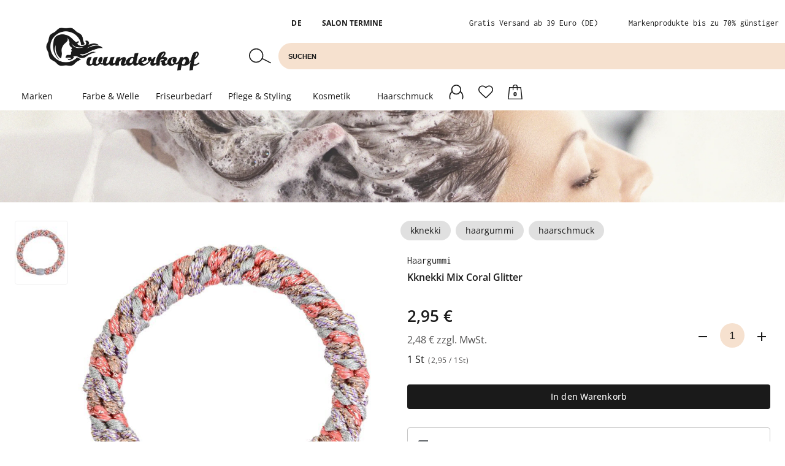

--- FILE ---
content_type: text/html; charset=utf-8
request_url: https://www.wunderkopf.de/produkt/kknekki-mix-coral-glitter/HA004785
body_size: 66387
content:
<!DOCTYPE html>


<html lang="de" class="wkd-app">
<head>
  <meta name="viewport" content="width=device-width, initial-scale=1, maximum-scale=5">
<meta http-equiv="content-type" content="text/html; UTF-8">
<meta name="format-detection" content="telefone=no">
<meta http-equiv="X-UA-Compatible" content="IE=Edge">
<meta name="msvalidate.01" content="74B1760A9576A49CD783FFBA99D6E6CB"/>
<meta name="google-site-verification" content="wvUj4rLxe2XhGDryNMm0KJ5aapErTR5IICQel-oKFdw"/>

<link rel="preconnect" href="//k.wunderkopf.de">
<link rel="preconnect" href="//k.wunderkopf.io">

<link rel="shortcut icon" href="https://k.wunderkopf.de/s/favicon/favicon.ico"> 




































<style>
*, *::before, *::after {box-sizing: border-box;}
html, body, div, span, applet, object, iframe,h1, h2, h3, h4, h5, h6, p, blockquote, pre,
a, abbr, acronym, address, big, cite, code, del, dfn, em, img, ins, kbd, q, s, samp,
small, strike, strong, sub, sup, tt, var, b, u, i, center,
dl, dt, dd, ol, ul, li, fieldset, form, label, legend, table, caption, tbody, tfoot, thead, tr, th, td,
article, aside, canvas, details, embed, figure, figcaption, footer, header, hgroup, 
menu, nav, output, ruby, section, summary, time, mark, audio, video {
	margin: 0;
	padding: 0;
	border: 0;
	font-size: 100%;
	font: inherit;
	vertical-align: baseline;
}
article, aside, details, figcaption, figure, footer, header, hgroup, menu, nav, section {display: block;}
ol, ul {list-style: none;}
body {line-height: 1}
table { border-collapse: collapse; border-spacing: 0;}
strong{font-weight:800;}
input:-webkit-autofill,input:-webkit-autofill:hover,input:-webkit-autofill:focus, input:-webkit-autofill:active  {
    -webkit-box-shadow: 0 0 0 30px white inset !important;
}
:focus{outline: none;}
.d-flex {display: flex;}
.d-block {display: block;}
.d-none {display: none;}
.center{text-align: center;}
.right {text-align: right;}
.left {text-align: left;}
.w100{width: 100%;}
.unselectable {
	-moz-user-select: none;
	-webkit-user-select: none;
	-ms-user-select: none;
	user-select: none;
	-webkit-user-drag: none;
	user-drag: none;
	pointer-events: none;
}

@media (min-width: 576px) {
  .d-sm-none {
    display: none !important;
  }
  .d-sm-inline {
    display: inline !important;
  }
  .d-sm-inline-block {
    display: inline-block !important;
  }
  .d-sm-block {
    display: block !important;
  }
  .d-sm-table {
    display: table !important;
  }
  .d-sm-table-row {
    display: table-row !important;
  }
  .d-sm-table-cell {
    display: table-cell !important;
  }
  .d-sm-flex {
    display: -webkit-box !important;
    display: -ms-flexbox !important;
    display: flex !important;
  }
  .d-sm-inline-flex {
    display: -webkit-inline-box !important;
    display: -ms-inline-flexbox !important;
    display: inline-flex !important;
  }
}

@media (min-width: 768px) {
  .d-md-none {
    display: none !important;
  }
  .d-md-inline {
    display: inline !important;
  }
  .d-md-inline-block {
    display: inline-block !important;
  }
  .d-md-block {
    display: block !important;
  }
  .d-md-table {
    display: table !important;
  }
  .d-md-table-row {
    display: table-row !important;
  }
  .d-md-table-cell {
    display: table-cell !important;
  }
  .d-md-flex {
    display: -webkit-box !important;
    display: -ms-flexbox !important;
    display: flex !important;
  }
  .d-md-inline-flex {
    display: -webkit-inline-box !important;
    display: -ms-inline-flexbox !important;
    display: inline-flex !important;
  }
}

@media (min-width: 992px) {
  .d-lg-none {
    display: none !important;
  }
  .d-lg-inline {
    display: inline !important;
  }
  .d-lg-inline-block {
    display: inline-block !important;
  }
  .d-lg-block {
    display: block !important;
  }
  .d-lg-table {
    display: table !important;
  }
  .d-lg-table-row {
    display: table-row !important;
  }
  .d-lg-table-cell {
    display: table-cell !important;
  }
  .d-lg-flex {
    display: -webkit-box !important;
    display: -ms-flexbox !important;
    display: flex !important;
  }
  .d-lg-inline-flex {
    display: -webkit-inline-box !important;
    display: -ms-inline-flexbox !important;
    display: inline-flex !important;
  }
}

@media (min-width: 1200px) {
  .d-xl-none {
    display: none !important;
  }
  .d-xl-inline {
    display: inline !important;
  }
  .d-xl-inline-block {
    display: inline-block !important;
  }
  .d-xl-block {
    display: block !important;
  }
  .d-xl-table {
    display: table !important;
  }
  .d-xl-table-row {
    display: table-row !important;
  }
  .d-xl-table-cell {
    display: table-cell !important;
  }
  .d-xl-flex {
    display: -webkit-box !important;
    display: -ms-flexbox !important;
    display: flex !important;
  }
  .d-xl-inline-flex {
    display: -webkit-inline-box !important;
    display: -ms-inline-flexbox !important;
    display: inline-flex !important;
  }
}
.justify-content-center{
	justify-content:center !important;
}
a, button {
  color: var(--wkd-sys-color-on-surface);
  cursor: pointer;
  text-decoration: none;
  font-family: inherit;
}
</style>
<link rel="stylesheet" href="https://k.wunderkopf.io/s/libs/wkd-2.2.29.css">
<link rel="stylesheet" href="https://k.wunderkopf.io/s/fonts/wkd-icons-v1.css">
<link rel="stylesheet" href="https://k.wunderkopf.io/s/libs/w4-1.0.1.css">

<link rel="stylesheet" href="https://k.wunderkopf.io/s/fonts/open-sans.css">
<link rel="stylesheet" href="https://k.wunderkopf.io/s/fonts/inconsolata.css">
<link rel="stylesheet" href="https://k.wunderkopf.io/s/fonts/reenie-beanie.css">
<link rel="stylesheet" href="https://k.wunderkopf.io/s/fonts/ubuntu.css">
<link rel="stylesheet" href="https://k.wunderkopf.io/s/fonts/wkfont.css">
<link rel="stylesheet" href="https://k.wunderkopf.io/s/fonts/w4-icons.css">

<script src="https://k.wunderkopf.io/s/libs/wkd-2.2.29.js"></script>
<script src="https://k.wunderkopf.io/s/libs/w4-1.0.1.js"></script>

<script src="https://k.wunderkopf.io/s/libs/iban.js"></script>
<script src="https://k.wunderkopf.io/s/libs/libphonenumber-max-v1.js"></script>

<script src="https://k.wunderkopf.io/s/libs/wkutil-1.0.15.js"></script>
<script src="https://k.wunderkopf.io/s/libs/wkapi-1.0.17.js"></script>
<link rel="stylesheet" href="https://k.wunderkopf.io/s/libs/w4-1.0.1.css">
<link rel="stylesheet" href="https://k.wunderkopf.io/s/fonts/wkfont.css">
<link rel="stylesheet" href="https://k.wunderkopf.io/s/fonts/w4-icons.css">



<link href="https://k.wunderkopf.de/s/v3/shop.vendors.90c4.css" rel="stylesheet"/>
<link href="https://k.wunderkopf.de/s/v3/shop.main.e16f.css" rel="stylesheet"/>
  <meta name="robots" content="INDEX,FOLLOW"/>
  <meta content="Kknekki Mix Coral Glitter 1 St" name="description"/>
  <title>Kknekki Mix Coral Glitter 1 St</title>
  <link href="https://www.wunderkopf.de/produkt/kknekki-mix-coral-glitter/HA004785" rel="canonical">
  
    <script type="application/ld+json">
      {"offers":{"availability":"https://schema.org/InStock","shippingDetails":{"shippingRate":{"@type":"MonetaryAmount","currency":"EUR","value":4.9},"deliveryTime":{"handlingTime":{"minValue":0,"@type":"QuantitativeValue","maxValue":1,"unitCode":"DAY"},"@type":"ShippingDeliveryTime","transitTime":{"minValue":1,"@type":"QuantitativeValue","maxValue":3,"unitCode":"DAY"}},"@type":"OfferShippingDetails","shippingDestination":{"addressCountry":"DE","@type":"DefinedRegion"}},"priceSpecification":{"@type":"UnitPriceSpecification","price":2.95,"priceCurrency":"EUR"},"@type":"Offer","url":"https://www.wunderkopf.de/produkt/kknekki-mix-coral-glitter/HA004785","itemCondition":"https://schema.org/NewCondition"},"image":["https://k.wunderkopf.de/product_images/l/781a6099-8b43-477c-b98d-1f017f9f4345.jpg"],"gtin14":"07072684055341","@type":"Product","name":"Kknekki Mix Coral Glitter 1 St","description":"Kknekki Mix Coral Glitter","sku":"HA004785","@context":"https://schema.org/","brand":{"name":"Kknekki","@type":"Brand"}}
    </script>
  
    </head>
<body class="wkd-app__body wkd-typography">
<header id="shop-header-desktop" class="d-none d-lg-block shop-header-desktop">
	<section class="shop-header-desktop__top-nav">
		<ul class="shop-header-desktop__top-nav-left">
			<li style="margin-top: 0px;" class="shop-header-desktop__top-nav-left-item wkd-menu-surface--anchor">
				<strong role="button" style="cursor: pointer; font-weight: 700;" class="shop-header-lang-menu__button">DE</strong>
				<aside class="shop-header-lang-menu__root"></aside>
			</li>
			<li class="shop-header-desktop__top-nav-left-item"><strong style="font-weight: 700;"><a style="text-transform: uppercase;" href="/salons">Salon Termine</a></strong></li>
		</ul>
		<ul class="shop-header-desktop__top-nav-right">
			<li class="shop-header-desktop__top-nav-right-item">Gratis Versand ab 39 Euro (DE)</li>
			<li class="shop-header-desktop__top-nav-right-item">Schnelle Lieferung</li>
			<li class="shop-header-desktop__top-nav-right-item">Markenprodukte bis zu 70% günstiger</li>
		</ul> 
	</section>
	<section class="shop-header-desktop__bar">
		<a aria-label="Zur Startseite" href="/index" class="shop-header-desktop__brand-logo">
			<img src="https://k.wunderkopf.de/s/logo/basic.png" alt="Wunderkopf" style="height:70px; width:250px;" title="Wunderkopf">
		</a>
		<div class="shop-header-desktop__search">
			<form action="javascript:" class="shop-header-desktop__search-form">
				<button aria-label="Suchen" type="submit" class="shop-header-desktop__search-button">
					<svg xmlns="http://www.w3.org/2000/svg" viewBox="0 0 34.4 23.2" xml:space="preserve" xmlns:xlink="http://www.w3.org/1999/xlink" x="0px" y="0px" version="1.1" enable-background="new 0 0 34.4 23.2">
							<circle r="10.4" cx="11.2" cy="11.2" stroke-width="1.5" fill="none" stroke="#1A1A1A" stroke-linecap="round" stroke-miterlimit="10"/>
							<line y1="22.5" x1="33.6" y2="15.9" x2="20.5" stroke-width="1.5" fill="none" stroke="#1A1A1A" stroke-linecap="round" stroke-miterlimit="10"/>
					</svg>
				</button>
				<label class="shop-header-desktop__search-label">
					<input autocomplete="off" name="query" type="text" class="shop-header-desktop__search-input" placeholder="SUCHEN" required="">
				</label>
			</form>
			<aside class="shop-header-desktop__search-suggestions">
				<ul class="shop-header-desktop__search-suggestion-list"></ul>
				<div class="shop-header-desktop__search-suggestion-teaser"></div>
			</aside>
		</div>
	</section>
	<section class="shop-header-desktop__menu">
		<article class="shop-menu-desktop">
	<span class="shop-menu-desktop__link">Marken</span>
	<div class="shop-menu-desktop__surface shop-menu-desktop__surface--brands">
		<div class="shop-menu-desktop__top-brands">
			<h3 class="wkd-typography--headline6">Top Marken</h3>
			<ul class="shop-menu-desktop__top-brands-list">
				
					<li class="shop-menu-desktop__top-brands-list-item">
						<a href="/marke/olaplex">Olaplex</a>
					</li><li class="shop-menu-desktop__top-brands-list-item">
						<a href="/dachmarke/wella-professionals">Wella</a>
					</li><li class="shop-menu-desktop__top-brands-list-item">
						<a href="/marke/artdeco">Artdeco</a>
					</li><li class="shop-menu-desktop__top-brands-list-item">
						<a href="/dachmarke/schwarzkopf-professional">Schwarzkopf</a>
					</li><li class="shop-menu-desktop__top-brands-list-item">
						<a href="/marke/nuxe">Nuxe</a>
					</li><li class="shop-menu-desktop__top-brands-list-item">
						<a href="/marke/refectocil-">RefectoCil </a>
					</li><li class="shop-menu-desktop__top-brands-list-item">
						<a href="/marke/tassel">Tassel</a>
					</li><li class="shop-menu-desktop__top-brands-list-item">
						<a href="/marke/paul-mitchell">Paul Mitchell</a>
					</li>
				
			</ul>
			<a data-wkd-auto-init="WkdRipple" href="/marken" class="wkd-button wkd-button--large wkd-theme--primary wkd-button--outlined shop-menu-desktop__show-all">
				<span class="wkd-button__ripple"></span>
				<span class="wkd-button__label">Alle Marken</span>
			</a>
		</div>
		<div class="shop-menu-desktop__brands">
			<div class="shop-menu-desktop__brands-nav"></div>
			<button class="shop-menu-desktop__brands-button shop-menu-desktop__brands-button--left">
				<img src="https://k.wunderkopf.de/s/shop/icons/menu_brands_next.svg">
			</button>
			<button class="shop-menu-desktop__brands-button shop-menu-desktop__brands-button--right">
				<img src="https://k.wunderkopf.de/s/shop/icons/menu_brands_prev.svg">
			</button>
			<div class="shop-menu-desktop__brands-container"></div>
		</div>
	</div>
</article>

	<article class="shop-menu-desktop">
		<span class="shop-menu-desktop__link">Farbe &amp; Welle</span>
		<div class="shop-menu-desktop__surface">
			
				<div data-context="desktop_farbe_und_welle" class="shop-menu-desktop__context">
					<img alt="Farbe" src="https://k.wunderkopf.de/s/shop/menu/hair-color.svg" loading="lazy">
					<h3>Farbe</h3>
					<ul data-context="desktop_farbe">
						
							<li>
								<a href="/thema/haarfarbe">Haarfarbe</a>
							</li><li>
								<a href="/thema/haartoenung">Haartönung</a>
							</li><li>
								<a href="/thema/blondierung">Blondierung</a>
							</li><li>
								<a href="/thema/entwickler">Entwickler</a>
							</li><li>
								<a href="/thema/farbentferner">Farbentferner</a>
							</li><li>
								<a href="/thema/vor-und-nachbehandlung">Vor- und Nachbehandlung</a>
							</li><li>
								<a href="/thema/plex-systeme">Plex &amp; Bonding</a>
							</li><li>
								<a href="/thema/farbauffrischung">Farbauffrischung</a>
							</li>
						
					</ul>
				</div><div data-context="desktop_farbe_und_welle" class="shop-menu-desktop__context">
					<img alt="Welle &amp; Glättung" src="https://k.wunderkopf.de/s/shop/menu/eco-hair.svg" loading="lazy">
					<h3>Welle &amp; Glättung</h3>
					<ul data-context="desktop_welle">
						
							<li>
								<a href="/thema/dauerwelle">Dauerwelle</a>
							</li><li>
								<a href="/thema/haarglaettung">Haarglättung</a>
							</li><li>
								<a href="/thema/welle--glaettung-zubehoer">Zubehör</a>
							</li><li>
								<a href="/thema/welle--glaettung-vor--und-nachbehandlung">Vor-und Nachbehandlung</a>
							</li>
						
					</ul>
				</div><div data-context="desktop_farbe_und_welle" class="shop-menu-desktop__context">
					<img alt="Augen" src="https://k.wunderkopf.de/s/shop/menu/makeup-eyes.svg" loading="lazy">
					<h3>Augen</h3>
					<ul data-context="desktop_farbe_augen">
						
							<li>
								<a href="/thema/wimpern--und-augenbrauenfarbe">Wimpern- und Augenbrauenfarbe</a>
							</li>
						
					</ul>
				</div>
			
			
		</div>
	</article><article class="shop-menu-desktop">
		<span class="shop-menu-desktop__link">Friseurbedarf</span>
		<div class="shop-menu-desktop__surface">
			
				<div data-context="desktop_friseurbedarf" class="shop-menu-desktop__context">
					<img alt="Kabinett-Zubehör" src="https://k.wunderkopf.de/s/shop/menu/hair-color.svg" loading="lazy">
					<h3>Kabinett-Zubehör</h3>
					<ul data-context="kabinett_zubehoer">
						
							<li>
								<a href="/thema/alufolie">Alufolie</a>
							</li><li>
								<a href="/thema/auftrageflasche--messbecher">Auftrageflaschen &amp; Messbecher</a>
							</li><li>
								<a href="/thema/clip">Clips</a>
							</li><li>
								<a href="/thema/haarnadeln">Haarnadeln</a>
							</li><li>
								<a href="/thema/halskrause">Halskrause</a>
							</li><li>
								<a href="/thema/handschuhe">Handschuhe</a>
							</li><li>
								<a href="/thema/handtuch">Handtücher</a>
							</li><li>
								<a href="/thema/hochstecken">Hochstecken</a>
							</li><li>
								<a href="/thema/nackenkissen">Nackenkissen</a>
							</li><li>
								<a href="/thema/schalen-pinsel--ruehrer">Schalen, Pinsel &amp; Rührer</a>
							</li><li>
								<a href="/thema/spitzenpapier">Spitzenpapier</a>
							</li><li>
								<a href="/thema/spruehflasche">Sprühflaschen</a>
							</li><li>
								<a href="/thema/tubenpresse">Tubenpresse</a>
							</li><li>
								<a href="/thema/uebungskopf">Übungsköpfe</a>
							</li><li>
								<a href="/thema/umhang--farbschuerze">Umhänge &amp; Farbschürzen</a>
							</li><li>
								<a href="/thema/watte">Watte</a>
							</li><li>
								<a href="/thema/lockenwickler">Wickler</a>
							</li>
						
					</ul>
				</div><div data-context="desktop_friseurbedarf" class="shop-menu-desktop__context">
					<img alt="Profi-Werkzeug" src="https://k.wunderkopf.de/s/shop/menu/hair-electro.svg" loading="lazy">
					<h3>Profi-Werkzeug</h3>
					<ul data-context="profi_werkzeug">
						
							<li>
								<a href="/thema/haartrockner">Haartrockner</a>
							</li><li>
								<a href="/thema/haarstyler">Haarstyler</a>
							</li><li>
								<a href="/thema/maschinen">Maschinen</a>
							</li><li>
								<a href="/thema/buerste">Bürsten</a>
							</li><li>
								<a href="/thema/kamm">Kämme</a>
							</li><li>
								<a href="/thema/schere">Scheren</a>
							</li><li>
								<a href="/thema/kleingeraete">Kleingeräte</a>
							</li>
						
					</ul>
				</div><div data-context="desktop_friseurbedarf" class="shop-menu-desktop__context">
					<img alt="Saloneinrichtung" src="https://k.wunderkopf.de/s/shop/menu/saloneinrichtung-v2.svg" loading="lazy">
					<h3>Saloneinrichtung</h3>
					<ul data-context="saloneinrichtung">
						
							<li>
								<a href="/thema/arbeitswagen--kasten">Arbeitswagen &amp; Kasten</a>
							</li><li>
								<a href="/thema/rollhocker">Hocker</a>
							</li><li>
								<a href="/thema/spiegel">Spiegel</a>
							</li><li>
								<a href="/thema/foehnhalterung">Föhnhalterung</a>
							</li>
						
					</ul>
				</div>
			
			
		</div>
	</article><article class="shop-menu-desktop">
		<span class="shop-menu-desktop__link">Pflege &amp; Styling</span>
		<div class="shop-menu-desktop__surface">
			
				<div data-context="pflege_und_styling" class="shop-menu-desktop__context">
					<img alt="Haarstyling" src="https://k.wunderkopf.de/s/shop/menu/hair-styling.svg" loading="lazy">
					<h3>Haarstyling</h3>
					<ul data-context="haarstyling">
						
							<li>
								<a href="/thema/haarspray">Haarspray</a>
							</li><li>
								<a href="/thema/schaumfestiger">Schaumfestiger</a>
							</li><li>
								<a href="/thema/haarwachs--gel">Wax, Gel &amp; Creme</a>
							</li><li>
								<a href="/thema/hitzeschutz">Hitzeschutz</a>
							</li><li>
								<a href="/thema/haarpuder">Haarpuder</a>
							</li>
						
					</ul>
				</div><div data-context="pflege_und_styling" class="shop-menu-desktop__context">
					<img alt="Haarpflege" src="https://k.wunderkopf.de/s/shop/menu/hair-care.svg" loading="lazy">
					<h3>Haarpflege</h3>
					<ul data-context="haarpflege">
						
							<li>
								<a href="/thema/shampoo">Shampoo</a>
							</li><li>
								<a href="/thema/conditioner">Conditioner</a>
							</li><li>
								<a href="/thema/kuren--masken">Kuren &amp; Masken</a>
							</li><li>
								<a href="/thema/haaroel">Haaröle</a>
							</li><li>
								<a href="/thema/kopfhaut">Kopfhaut</a>
							</li><li>
								<a href="/thema/haarverdichtung">Haarverdichtung</a>
							</li>
						
					</ul>
				</div><div data-context="pflege_und_styling" class="shop-menu-desktop__context">
					<img alt="Körperpflege" src="https://k.wunderkopf.de/s/shop/menu/care-body.svg" loading="lazy">
					<h3>Körperpflege</h3>
					<ul data-context="koerperpflege">
						
							<li>
								<a href="/thema/baden--duschen">Baden &amp; Duschen</a>
							</li><li>
								<a href="/thema/deodorante">Deodorant</a>
							</li><li>
								<a href="/thema/cremen--oele">Creme &amp; Öl</a>
							</li><li>
								<a href="/thema/haarentfernung">Haarentfernung</a>
							</li><li>
								<a href="/thema/seife">Seife</a>
							</li><li>
								<a href="/thema/sonne">Sonne</a>
							</li>
						
					</ul>
				</div><div data-context="pflege_und_styling" class="shop-menu-desktop__context">
					<img alt="Gesichtspflege" src="https://k.wunderkopf.de/s/shop/menu/makeup-face.svg" loading="lazy">
					<h3>Gesichtspflege</h3>
					<ul data-context="gesichtspflege">
						
							<li>
								<a href="/thema/reinigung">Reinigung</a>
							</li><li>
								<a href="/thema/gesichtscreme">Creme</a>
							</li><li>
								<a href="/thema/augenpflege">Augen</a>
							</li><li>
								<a href="/thema/lippenpflege">Lippen</a>
							</li><li>
								<a href="/thema/zahnpflege">Zähne</a>
							</li>
						
					</ul>
				</div><div data-context="pflege_und_styling" class="shop-menu-desktop__context">
					<img alt="Für Männer" src="https://k.wunderkopf.de/s/shop/menu/men-rasur.svg" loading="lazy">
					<h3>Für Männer</h3>
					<ul data-context="for_men">
						
							<li>
								<a href="/thema/bart--rasur">Bart &amp; Rasur</a>
							</li><li>
								<a href="/thema/maennerhaare">Haare</a>
							</li><li>
								<a href="/thema/maennerstyling">Styling</a>
							</li><li>
								<a href="/thema/maennerkoerperpflege">Pflege</a>
							</li><li>
								<a href="/thema/maenner-zubehoer">Bürsten, Kämme &amp; Trimmer</a>
							</li>
						
					</ul>
				</div>
			
			
		</div>
	</article><article class="shop-menu-desktop">
		<span class="shop-menu-desktop__link">Kosmetik</span>
		<div class="shop-menu-desktop__surface">
			
				<div data-context="kosmetik" class="shop-menu-desktop__context">
					<img alt="Hand &amp; Fuß" src="https://k.wunderkopf.de/s/shop/menu/makeup-nails.svg" loading="lazy">
					<h3>Hand &amp; Fuß</h3>
					<ul data-context="kosmetik_hand_und_fuss">
						
							<li>
								<a href="/thema/naegel">Nägel</a>
							</li><li>
								<a href="/thema/handpflege">Handpflege</a>
							</li><li>
								<a href="/thema/fusspflege">Fußpflege</a>
							</li>
						
					</ul>
				</div><div data-context="kosmetik" class="shop-menu-desktop__context">
					<img alt="Augen" src="https://k.wunderkopf.de/s/shop/menu/makeup-eyes.svg" loading="lazy">
					<h3>Augen</h3>
					<ul data-context="kosmetik_augen">
						
							<li>
								<a href="/thema/mascara">Maskara</a>
							</li><li>
								<a href="/thema/lidschatten">Lidschatten</a>
							</li><li>
								<a href="/thema/wimpern--und-augenbrauenfarbe">Augenbrauen- und Wimpernfarbe</a>
							</li><li>
								<a href="/thema/eyeliner--kajal">Eyliner &amp; Kajal</a>
							</li>
						
					</ul>
				</div><div data-context="kosmetik" class="shop-menu-desktop__context">
					<img alt="Gesicht" src="https://k.wunderkopf.de/s/shop/menu/makeup-teint.svg" loading="lazy">
					<h3>Gesicht</h3>
					<ul data-context="kosmetik_gesicht">
						
							<li>
								<a href="/thema/teint">Teint</a>
							</li><li>
								<a href="/thema/lippen">Lippen</a>
							</li><li>
								<a href="/thema/make-up-zubehoer">Makeup Zubehör</a>
							</li>
						
					</ul>
				</div><div data-context="kosmetik" class="shop-menu-desktop__context">
					<img alt="Parfum" src="https://k.wunderkopf.de/s/shop/menu/parfum-frau.svg" loading="lazy">
					<h3>Parfum</h3>
					<ul data-context="parfum">
						
							<li>
								<a href="/thema/damenduefte">Damen</a>
							</li><li>
								<a href="/thema/herrenduefte">Herren</a>
							</li><li>
								<a href="/thema/aftershave">Aftershave</a>
							</li>
						
					</ul>
				</div>
			
			
		</div>
	</article>
  <article class="shop-menu-desktop">
    <a href="/thema/haarschmuck" class="shop-menu-desktop__link">Haarschmuck</a>
  </article>
  

<div class="shop-header-desktop__menu-adjuster"></div>
<div class="shop-header-desktop__widgets">
	
	<a data-wkd-ripple-is-unbounded="" aria-label="Anmelden" data-wkd-auto-init="WkdRipple" href="/login" class="shop-header-desktop__widget shop-header-desktop__widget--user wkd-icon-button">
		<svg xmlns="http://www.w3.org/2000/svg" viewBox="0 0 21.7 22.6" xml:space="preserve" xmlns:xlink="http://www.w3.org/1999/xlink" x="0px" width="30px" y="0px" version="1.1" enable-background="new 0 0 21.7 22.6" height="30px">
			<circle r="6.9" cx="10.8" cy="7.7" stroke-width="1.6" fill="none" stroke="#1A1A1A" stroke-linecap="round" stroke-miterlimit="10"/>
			<path d="M20.4,21.7   c0.3-1,0.5-2,0.5-3.1c0-3.2-1.5-6.1-3.8-7.9" stroke-width="1.6" fill="none" stroke="#1A1A1A" stroke-linecap="round" stroke-miterlimit="10"/>
			<path d="M4.6,10.7   c-2.3,1.8-3.8,4.7-3.8,7.9c0,1.1,0.2,2.2,0.5,3.2" stroke-width="1.6" fill="none" stroke="#1A1A1A" stroke-linecap="round" stroke-miterlimit="10"/>
		</svg>
	</a> 

	
	<a data-wkd-ripple-is-unbounded="" aria-label="Anmelden" data-wkd-auto-init="WkdRipple" href="/login" class="shop-header-desktop__widget shop-header-desktop__widget--wishes wkd-icon-button">
		<svg xmlns="http://www.w3.org/2000/svg" viewBox="0 0 24.4 21.5" xml:space="preserve" xmlns:xlink="http://www.w3.org/1999/xlink" x="0px" width="25px" y="0px" version="1.1" enable-background="new 0 0 24.4 21.5" height="22px">
			<path d="M17.7,0.8   c0.2,0,0.4,0,0.6,0c0.1,0,0.1,0,0.2,0c1.5,0.1,2.7,0.8,3.6,1.9c1.7,1.8,2,4.5,0.9,6.8c-0.4,0.9-1.1,1.6-1.7,2.3   c-2.3,2.5-4.8,4.9-7.3,7.2c-0.5,0.5-1,0.9-1.5,1.4c-0.1-0.1-0.2-0.1-0.2-0.2c-1.8-1.6-3.7-3.3-5.5-4.9c-1.4-1.3-2.7-2.6-4-4   C1.8,10.4,1.2,9.3,1,8.1C0.9,7.7,0.9,7.4,0.8,7c0-0.1,0-0.2,0-0.4c0-0.1,0-0.2,0-0.3C1,3.5,3,1.7,5.1,1c0.4-0.1,0.8-0.2,1.2-0.2   c0.2,0,0.4,0,0.6,0c0,0,0.1,0,0.1,0c1.2,0.1,2.4,0.5,3.4,1.2c0.7,0.4,1.3,1,2,1.5c0,0,0.1-0.1,0.1-0.1c1.2-1.1,2.4-2,4-2.4   C16.9,0.9,17.3,0.9,17.7,0.8z" stroke-width="1.6" fill="none" stroke="#1A1A1A" stroke-linecap="round" stroke-miterlimit="10"/>
		</svg>	
	</a>
	<a data-wkd-ripple-is-unbounded="" aria-label="Warenkorb" data-wkd-auto-init="WkdRipple" href="/warenkorb" class="shop-header-desktop__widget shop-header-desktop__widget--cart wkd-icon-button">
		<svg xmlns="http://www.w3.org/2000/svg" viewBox="0 0 25.8 26.3" xml:space="preserve" xmlns:xlink="http://www.w3.org/1999/xlink" x="0px" width="36px" y="0px" version="1.1" enable-background="new 0 0 25.8 26.3" height="36px">
			<polygon stroke-width="1.6" fill="none" stroke="#1A1A1A" stroke-linecap="round" stroke-miterlimit="10" points="22.9,5.1     2.8,5.1 0.6,25.7 25.1,25.7  "/>
			<path d="M9.2,9.3V4.8    c0-2.3,1.6-4.3,3.7-4.3s3.7,1.9,3.7,4.3v4.5" stroke-width="1.6" fill="none" stroke="#1A1A1A" stroke-linecap="round" stroke-miterlimit="10"/>
			<text font-weight="800" text-anchor="middle" x="50%" y="18" font-size="11" class="shop-header__cart-counter shop-cart-counter" dominant-baseline="middle">0</text>
		</svg>
	</a>
</div>
<script setup="" lang="ts">
</script>
	</section>
</header>
<header id="shop-nav-mobile-bar" class="wkd-top-app-bar wkd-top-app-bar--fixed">
  <nav class="wkd-top-app-bar__row">
    <section class="wkd-top-app-bar__section wkd-top-app-bar__section--align-start">
      <a aria-label="Zur Startseite" href="/index" class="wkd-top-app-bar__brand-image">
        <picture>
          <img src="https://k.wunderkopf.de/s/logo/small.svg" alt="Wunderkopf" title="Wunderkopf">
        </picture>
      </a>
    </section>
    <section role="navigation" id="shop-widgets-mobile" class="wkd-top-app-bar__section wkd-top-app-bar__section--align-end">
      <div style="height: 20px;" class="wkd-menu-surface--anchor">
        <button aria-label="Sprachauswahl" class="shop-header__nav-icon--i18n shop-header-lang-menu__button-mobile">
          <img alt="de" src="https://k.wunderkopf.io/s/flags/4x3/de.svg" style="height: 20px; border-radius: 4px;">
        </button>
        <aside class="shop-header-lang-menu__root-mobile"></aside>
      </div>
      
      <a aria-label="Anmelden" href="/login" class="wkd-top-app-bar__action-item wkd-icon-button">
        <svg xmlns="http://www.w3.org/2000/svg" viewBox="0 0 24.4 21.5" xml:space="preserve" xmlns:xlink="http://www.w3.org/1999/xlink" x="0px" width="24px" y="0px" version="1.1" enable-background="new 0 0 24.4 21.5" height="24px">
          <path d="M17.7,0.8   c0.2,0,0.4,0,0.6,0c0.1,0,0.1,0,0.2,0c1.5,0.1,2.7,0.8,3.6,1.9c1.7,1.8,2,4.5,0.9,6.8c-0.4,0.9-1.1,1.6-1.7,2.3   c-2.3,2.5-4.8,4.9-7.3,7.2c-0.5,0.5-1,0.9-1.5,1.4c-0.1-0.1-0.2-0.1-0.2-0.2c-1.8-1.6-3.7-3.3-5.5-4.9c-1.4-1.3-2.7-2.6-4-4   C1.8,10.4,1.2,9.3,1,8.1C0.9,7.7,0.9,7.4,0.8,7c0-0.1,0-0.2,0-0.4c0-0.1,0-0.2,0-0.3C1,3.5,3,1.7,5.1,1c0.4-0.1,0.8-0.2,1.2-0.2   c0.2,0,0.4,0,0.6,0c0,0,0.1,0,0.1,0c1.2,0.1,2.4,0.5,3.4,1.2c0.7,0.4,1.3,1,2,1.5c0,0,0.1-0.1,0.1-0.1c1.2-1.1,2.4-2,4-2.4   C16.9,0.9,17.3,0.9,17.7,0.8z" stroke-width="1.6" fill="none" stroke="#1A1A1A" stroke-linecap="round" stroke-miterlimit="10"/>
        </svg>
      </a>
      <a aria-label="Warenkorb" href="/warenkorb" class="wkd-top-app-bar__action-item wkd-icon-button">
        <svg xmlns="http://www.w3.org/2000/svg" viewBox="0 0 24.7 25.1" xml:space="preserve" xmlns:xlink="http://www.w3.org/1999/xlink" x="0px" width="25px" y="0px" version="1.1" enable-background="new 0 0 24.7 25.1" height="25.5px">
          <polygon stroke-width="1.6" fill="none" stroke="#1A1A1A" stroke-linecap="round" stroke-miterlimit="10" points="21.8,5 3,5    0.9,24.3 23.8,24.3  "/>
          <path d="M8.9,9V4.8   c0-2.2,1.5-4,3.4-4s3.4,1.8,3.4,4V9" stroke-width="1.6" fill="none" stroke="#1A1A1A" stroke-linecap="round" stroke-miterlimit="10"/>
          <text font-weight="800" text-anchor="middle" x="50%" y="17" font-size="11" class="shop-header__cart-counter shop-cart-counter" dominant-baseline="middle">0</text>
        </svg>
      </a>
    </section>
  </nav>
</header>
<aside id="shop-nav-mobile-fabs">
  <button data-wkd-ripple-is-unbounded="" aria-label="Menü öffnen" data-wkd-auto-init="WkdRipple" id="shop-nav-mobile-fabs__left" type="button" class="wkd-icon-button wkd-icon-button--fab">
    <span class="wkd-icons">menu</span>
  </button>
  <button data-wkd-ripple-is-unbounded="" aria-label="Menü öffnen" data-wkd-auto-init="WkdRipple" id="shop-nav-mobile-fabs__middle" type="button" class="wkd-icon-button wkd-icon-button--fab">
    <span class="wkd-icons">search</span>
  </button>
  
  <a data-wkd-ripple-is-unbounded="" aria-label="Login | Registrieren" data-wkd-auto-init="WkdRipple" href="/login" id="shop-nav-mobile-fabs__right" class="wkd-icon-button wkd-icon-button--fab">
    <span class="wkd-icons">person</span>
  </a>
</aside>
<aside id="shop-nav-mobile-menu" class="shop-nav-mobile-menu">
  <div class="shop-nav-mobile-menu__base-container">
    <nav class="shop-nav-mobile-menu__tabs">
      <div class="shop-nav-mobile-menu__tabs-container">
        <button data-tab-id="products" type="button" class="shop-nav-mobile-menu__tab shop-nav-mobile-menu__tab--active wkd-typography--label-large">
          <span class="shop-nav-mobile-menu__tab-label">Produkte</span>
          <span class="shop-nav-mobile-menu__tab-indicator"></span>
        </button>
        
        
          <a href="/salons" type="button" class="shop-nav-mobile-menu__tab wkd-typography--label-large">
            <span class="shop-nav-mobile-menu__tab-label">Salon Termine</span>
            <span class="shop-nav-mobile-menu__tab-indicator"></span>
          </a>
          
          <a href="/login" type="button" class="shop-nav-mobile-menu__tab shop-nav-mobile-menu__tab--account wkd-typography--label-large">
            <span class="shop-nav-mobile-menu__tab-label">Mein Account</span>
            <span class="shop-nav-mobile-menu__tab-indicator"></span>
          </a>
        
        <button data-logged-in="false" data-tab-id="ls-time-track" type="button" class="shop-nav-mobile-menu__tab wkd-typography--label-large shop-nav-mobile-menu__tab--ls-work-time">
          <span class="shop-nav-mobile-menu__tab-label">Zeiterfassung</span>
          <span class="shop-nav-mobile-menu__tab-indicator"></span>
        </button>
      </div>
    </nav>
    <div role="navigation" class="shop-nav-mobile-menu__menu-surface">
      <section data-page-id="products" class="shop-nav-mobile-menu__page shop-nav-mobile-menu__page--active shop-nav-mobile-menu__page--level-1">
        <div class="shop-nav-mobile-menu__page-level shop-nav-mobile-menu__page-level--level-1">
          <div class="shop-nav-mobile-menu__page-cluster">
            <button data-context="top_brands_de" data-image-src="https://k.wunderkopf.de/s/shop/menu_v2/brands_square.png" style="background-image: url('https://k.wunderkopf.de/s/shop/menu_v2/brands.png')" data-menu-init="true" type="button" class="shop-nav-mobile-menu-item shop-nav-mobile-menu-item--brands" data-href="/marken">
              <span class="shop-nav-mobile-menu-item__label wkd-typography--label-large">Marken</span>
            </button>
            <button data-context="farbe_und_welle" style="background-image: url('https://k.wunderkopf.de/s/shop/menu_v2/color.png')" data-menu-init="true" type="button" class="shop-nav-mobile-menu-item">
              <span class="shop-nav-mobile-menu-item__label wkd-typography--label-large">Farbe &<br/> Welle</span>
            </button>
            <button data-context="friseurbedarf" style="background-image: url('https://k.wunderkopf.de/s/shop/menu_v2/prof.png')" data-menu-init="true" type="button" class="shop-nav-mobile-menu-item">
              <span class="shop-nav-mobile-menu-item__label wkd-typography--label-large">Friseurbedarf</span>
            </button>
            <button data-context="pflege_und_styling" style="background-image: url('https://k.wunderkopf.de/s/shop/menu_v2/style.png')" data-menu-init="true" type="button" class="shop-nav-mobile-menu-item">
              <span class="shop-nav-mobile-menu-item__label wkd-typography--label-large">Pflege &<br//> Styling</span>
            </button>
            <button data-context="kosmetik" style="background-image: url('https://k.wunderkopf.de/s/shop/menu_v2/cosmetic.png')" data-menu-init="true" type="button" class="shop-nav-mobile-menu-item">
              <span class="shop-nav-mobile-menu-item__label wkd-typography--label-large">Kosmetik</span>
            </button>
            <a style="background-image: url('https://k.wunderkopf.de/s/shop/menu_v2/haarschmuck.png')" href="/thema/haarschmuck" type="button" class="shop-nav-mobile-menu-item">
              <span class="shop-nav-mobile-menu-item__label wkd-typography--label-large">Haarschmuck</span>
            </a>
          </div>
          <div class="shop-nav-mobile-menu__help">
            <div class="shop-nav-mobile-menu__help-container">
              <ul class="wkd-typography--body-medium">
                <li>
                  <a href="/hilfe/versandkosten">Versandkosten</a>
                </li>
                <li>
                  <a href="/hilfe/lieferzeit">Lieferzeit</a>
                </li>
                <li>
                  <a href="/hilfe">Hilfe</a>
                </li>
              </ul>
            </div>
          </div>
          <div class="shop-nav-mobile-menu__legal">

          </div>
          <div class="shop-nav-mobile-menu__copy">
            <span class="wkd-typography--body-small">&copy; Wunderkopf 2016-2026</span>
          </div>

        </div>
        <div class="shop-nav-mobile-menu__page-level shop-nav-mobile-menu__page-level--level-2">

        </div>
        <div class="shop-nav-mobile-menu__page-level shop-nav-mobile-menu__page-level--level-3">

        </div>
      </section>
      <section data-page-id="ls-time-track" class="shop-nav-mobile-menu__page">

      </section>
      <div class="shop-nav-mobile-menu__pumper"></div>
    </div>
  </div>
</aside>
<aside class="shop-nav-mobile-menu__bottom-navigation">
  <div class="shop-nav-mobile-menu__bottom-search">
    <button class="shop-nav-mobile-menu__fake-search">
      <span class="shop-nav-mobile-menu__fake-search-placeholder">Suchen</span>
    </button>
  </div>
</aside>

<aside class="shop-nav-mobile-search">
  <div class="shop-nav-mobile-search__container">
    <div class="shop-nav-mobile-search__bar">
      <button data-wkd-ripple-is-unbounded="" data-wkd-auto-init="WkdRipple" type="button" class="wkd-icon-button">
        <span class="wkd-icons">chevron_left</span>
      </button>
      <form action="javascript:" class="shop-nav-mobile-search__form">
        <input autocomplete="off" name="query" placeholder="Suchen" type="search" aria-label="$i18n.header_search_aria">
      </form>
    </div>
    <div class="shop-nav-mobile-search__body">
      <div class="shop-nav-mobile-search__empty-search">
        <div class="wkd-typography--body-medium shop-nav-mobile-search__most-wanted-title">Beliebt</div>
        <div class="shop-nav-mobile-search__most-wanted">
          <button data-suggestion="haarschmuck" data-wkd-auto-init="WkdRipple" type="button" class="wkd-chip wkd-chip--assist shop-nav-mobile-search__suggestion-button">
            <span class="wkd-chip__ripple"></span>
            <span class="wkd-chip__text">Haarschmuck</span>
          </button>
          <button data-suggestion="wella" data-wkd-auto-init="WkdRipple" type="button" class="wkd-chip wkd-chip--assist shop-nav-mobile-search__suggestion-button">
            <span class="wkd-chip__ripple"></span>
            <span class="wkd-chip__text">Wella</span>
          </button>
          <button data-suggestion="tassel" data-wkd-auto-init="WkdRipple" type="button" class="wkd-chip wkd-chip--assist shop-nav-mobile-search__suggestion-button">
            <span class="wkd-chip__ripple"></span>
            <span class="wkd-chip__text">Tassel</span>
          </button>
          <button data-suggestion="koleston" data-wkd-auto-init="WkdRipple" type="button" class="wkd-chip wkd-chip--assist shop-nav-mobile-search__suggestion-button">
            <span class="wkd-chip__ripple"></span>
            <span class="wkd-chip__text">Koleston</span>
          </button>
          <button data-suggestion="blondierpulver" data-wkd-auto-init="WkdRipple" type="button" class="wkd-chip wkd-chip--assist shop-nav-mobile-search__suggestion-button">
            <span class="wkd-chip__ripple"></span>
            <span class="wkd-chip__text">Blondierpulver</span>
          </button>
        </div>
        <div class="wkd-typography--body-medium shop-nav-mobile-search__history-title">
          <span style="flex: 1;">Suchverlauf</span>
          <button data-wkd-ripple-is-unbounded="" alt="Suchverlauf löschen" aria-label="Suchverlauf löschen" data-wkd-auto-init="WkdRipple" type="button" class="wkd-icon-button">
            <span class="wkd-icons">delete</span>
          </button>
        </div>
        <div class="shop-nav-mobile-search__history-container">
          <ul class="shop-nav-mobile-search__history wkd-typography--body-medium">

          </ul>
        </div>
      </div>
      <ul class="shop-nav-mobile-search__suggestions"></ul>
    </div>
  </div>

</aside>
<script setup="" lang="ts">
</script>
<div style="overflow: visible" id="wkd-app__content" class="wkd-app__content">
  <main id="app" class="shop-product">
    
    
	
		<section class="wk-product-topic-banner">
			<picture>
				<source srcset="https://k.wunderkopf.de/s/shop/topic/schmuck.webp" type="image/webp">
				<img src="https://k.wunderkopf.de/s/shop/topic/schmuck.jpg" alt="Entdecke Produkte bei Wunderkopf">
			</picture>
		</section>
	


    <section class="shop-product-main">
      <div class="shop-product-main__mobile-tags">
        <div class="wkd-chip-set">
  <a href="/marke/kknekki" class="wkd-chip wkd-chip--suggestion">
    <span class="wkd-chip__ripple"></span>
    <span class="wkd-chip__text">kknekki</span>
  </a><a href="/thema/haargummi" class="wkd-chip wkd-chip--suggestion">
    <span class="wkd-chip__ripple"></span>
    <span class="wkd-chip__text">haargummi</span>
  </a><a href="/thema/haarschmuck" class="wkd-chip wkd-chip--suggestion">
    <span class="wkd-chip__ripple"></span>
    <span class="wkd-chip__text">haarschmuck</span>
  </a>
</div>
      </div>
      <div class="shop-product-image-gallery">
<div class="shop-product-image-gallery__container">
  <div class="shop-product-image-gallery__previews">
    <div class="shop-product-image-gallery__previews-scroller">
      <div class="shop-product-image-gallery__previews-scroller-content">
        <div class="shop-product-image-gallery__previews-scroller-area">
          <ul class="shop-product-image-gallery__previews-scroller-list">
            
              <li class="shop-product-image-gallery-preview">
                <div class="shop-product-image-gallery-preview__container">
                  <div class="shop-product-image-gallery-preview__scrim"></div>
                  <button class="shop-product-image-gallery-preview__button">
                    <div class="shop-product-image-gallery-preview__adjuster1">
                      <div class="shop-product-image-gallery-preview__adjuster2">
                        <picture>
                          
                          
                          <img alt="Kknekki Mix Coral Glitter" src="https://k.wunderkopf.de/product_images/s/781a6099-8b43-477c-b98d-1f017f9f4345.jpg" class="shop-product-image-gallery-preview__image"/>
                        </picture>
                        
                      </div>
                    </div>
                  </button>
                </div>
              </li>
            
          </ul>
        </div>
      </div>
    </div>
  </div>
  <div class="shop-product-image-gallery__main">
    <ul class="shop-product-image-gallery__list">
      
        <li data-media-type="image" data-media-id="781a6099-8b43-477c-b98d-1f017f9f4345" data-base-uri="https://k.wunderkopf.de/product_images/" class="shop-product-image-gallery__list-item">
          <div class="shop-product-image-gallery__adjuster1">
            <div class="shop-product-image-gallery__adjuster2">
              <picture>
                
                
                <img data-zoom="false" alt="Kknekki Mix Coral Glitter" data-large-src="" src="https://k.wunderkopf.de/product_images/l/781a6099-8b43-477c-b98d-1f017f9f4345.jpg" class="shop-product-image-gallery__image">
              </picture>
            </div>
          </div>
        </li>
      
    </ul>
    <div class="shop-product-image-gallery__indicator-container">
      
        <div>
          <div class="shop-product-image-gallery__indicator">
            <svg width="10" height="10">
              <circle r="5" cx="5" cy="5"></circle>
            </svg>
          </div>
        </div>
      
    </div>
    <div class="shop-product-image-gallery__floating-sale-container">
      
    </div>
    
    <div class="shop-product-image-gallery__zoom-container">
      <button data-wkd-ripple-is-unbounded="" aria-label="" data-wkd-auto-init="WkdRipple" class="wkd-icon-button"><span class="wkd-icons">zoom_in</span></button>
    </div>
  </div>
</div>
</div>
      <div class="shop-product-main-details">

  <div class="shop-product-main-details__desktop-tags">
    <div class="wkd-chip-set">
  <a href="/marke/kknekki" class="wkd-chip wkd-chip--suggestion">
    <span class="wkd-chip__ripple"></span>
    <span class="wkd-chip__text">kknekki</span>
  </a><a href="/thema/haargummi" class="wkd-chip wkd-chip--suggestion">
    <span class="wkd-chip__ripple"></span>
    <span class="wkd-chip__text">haargummi</span>
  </a><a href="/thema/haarschmuck" class="wkd-chip wkd-chip--suggestion">
    <span class="wkd-chip__ripple"></span>
    <span class="wkd-chip__text">haarschmuck</span>
  </a>
</div>
  </div>

  <div class="shop-product-main-details__header">
    <h3 class="shop-product-main-details__productgroup">Haargummi</h3>
    <h1 class="shop-product-main-details__title">Kknekki Mix Coral Glitter</h1>
  </div>

  

  

    










<div class="shop-product-main-selector shop-product-main-selector--default">
  <div class="shop-product-main-selector__price-and-quantity">
<div class="shop-product-main-selector__price-wrapper">
  <div class="shop-product-main-selector__price-primary">
    <h2 class="shop-product-main-selector__price-current">2,95&nbsp;&euro;</h2>
    <h3 class="shop-product-main-selector__price-strike-through"></h3>
  </div>
  
  
  <div class="shop-product-main-selector__price-secondary">
    <span class="shop-product-main-selector__price-netto">2,48&nbsp;&euro; zzgl. MwSt.</span>
  </div>
  <div class="shop-product-main-selector__price-tertiary">
    <h4 class="shop-product-main-selector__amount">1 St</h4><span class="wkd-typography--body-small shop-product-main-selector__base-price">(2,95 / 1St)</span>
  </div>
</div>
<div class="shop-product-main-selector__quantity">
  <button data-wkd-ripple-is-unbounded="" aria-label="Anzahl verringern" data-wkd-auto-init="WkdRipple" type="button" class="wkd-icon-button shop-product-main-selector__quantity-decrease">
    <svg xmlns="http://www.w3.org/2000/svg" viewBox="0 0 24 24" width="18px" fill="#1a1a1a" height="18px"><path d="M0 0h24v24H0z" fill="none"/><path d="M19 13H5v-2h14v2z"/></svg>
  </button>
  <select aria-label="Anzahl" id="shop-product-main-selector__quantity-select" class="shop-product-main-selector__quantity-select">
    <option value="1">1</option>
<option value="2">2</option>
<option value="3">3</option>
<option value="4">4</option>
<option value="5">5</option>
<option value="6">6</option>
<option value="7">7</option>
<option value="8">8</option>
<option value="9">9</option>
<option value="10">10</option>
<option value="11">11</option>
<option value="12">12</option>
<option value="13">13</option>
<option value="14">14</option>
<option value="15">15</option>
<option value="16">16</option>
<option value="17">17</option>
<option value="18">18</option>
<option value="19">19</option>
<option value="20">20</option>
<option value="21">21</option>
<option value="22">22</option>
<option value="23">23</option>
<option value="24">24</option>

  </select>
  <button data-wkd-ripple-is-unbounded="" aria-label="Anzahl erhöhen" data-wkd-auto-init="WkdRipple" type="button" class="wkd-icon-button shop-product-main-selector__quantity-raise">
    <svg xmlns="http://www.w3.org/2000/svg" viewBox="0 0 24 24" width="18px" fill="#1a1a1a" height="18px"><path d="M0 0h24v24H0z" fill="none"/><path d="M19 13h-6v6h-2v-6H5v-2h6V5h2v6h6v2z"/></svg>
  </button>
</div>
</div>
</div>
    <div class="shop-product-main-staffel-container">

</div>

    
    <div class="shop-product-price-advantage_container">
      
    </div>

    
    <div class="shop-product-main-details__primary-action shop-product-main-details__primary-action--available">
      <button data-wkd-auto-init="WkdRipple" type="submit" class="wkd-button wkd-button--filled">
        <span class="wkd-button__ripple"></span>
        <span class="wkd-button__label">In den Warenkorb</span>
      </button>
    </div>
  
  


  <div class="shop-product-main-info">

<article class="shop-product-main-info__topic shop-product-main-info__topic--shipping">
  <div class="shop-product-main-info__icon">
    <svg xmlns="http://www.w3.org/2000/svg" viewBox="0 0 24 24" width="24px" fill="#5f6368" height="24px"><path d="M0 0h24v24H0V0z" fill="none"/><path d="M20 8h-3V4H3c-1.1 0-2 .9-2 2v11h2c0 1.66 1.34 3 3 3s3-1.34 3-3h6c0 1.66 1.34 3 3 3s3-1.34 3-3h2v-5l-3-4zm-.5 1.5l1.96 2.5H17V9.5h2.5zM6 18c-.55 0-1-.45-1-1s.45-1 1-1 1 .45 1 1-.45 1-1 1zm2.22-3c-.55-.61-1.33-1-2.22-1s-1.67.39-2.22 1H3V6h12v9H8.22zM18 18c-.55 0-1-.45-1-1s.45-1 1-1 1 .45 1 1-.45 1-1 1z"/></svg>
  </div>
  <div class="shop-product-main-info__text">
    <div class="shop-product-main-info__primary-text">1-3 Werktage</div>
    <button type="button" class="wkd-button wkd-button--text shop-product-main-info__secondary-text shop-product-main-info__si-cost-btn">
      
      <span class="wkd-button__label">Versandkosten</span>
    </button>
  </div>
</article>


<article aria-expanded="false" class="shop-product-main-info__topic shop-product-main-info__topic--expandable shop-product-main-info__topic--second">
  <div class="shop-product-main-info__header">
    <button aria-label="Eigenschaften ausklappen" data-wkd-auto-init="WkdIconButtonToggle" data-aria-label-off="Eigenschaften ausklappen" id="shop-product-main-info__more-about-toggle" type="button" class="shop-product-main-info__header-toggle" data-aria-label-on="Eigenschaften einklappen">
      <div class="shop-product-main-info__header-leading">
        <svg xmlns="http://www.w3.org/2000/svg" viewBox="0 0 24 24" width="24px" fill="#5f6368" height="24px"><path d="M0 0h24v24H0V0z" fill="none"/><path d="M11 7h2v2h-2zm0 4h2v6h-2zm1-9C6.48 2 2 6.48 2 12s4.48 10 10 10 10-4.48 10-10S17.52 2 12 2zm0 18c-4.41 0-8-3.59-8-8s3.59-8 8-8 8 3.59 8 8-3.59 8-8 8z"/></svg>
      </div>
      <div class="shop-product-main-info__header-title">Mehr zu diesem Produkt</div>
      <div class="shop-product-main-info__header-trailing">
        <svg xmlns="http://www.w3.org/2000/svg" viewBox="0 0 24 24" width="24px" fill="#5f6368" class="wkd-icon-button__icon" height="24px"><path d="M0 0h24v24H0V0z" fill="none"/><path d="M7.41 8.59L12 13.17l4.59-4.58L18 10l-6 6-6-6 1.41-1.41z"/></svg>
        <svg xmlns="http://www.w3.org/2000/svg" viewBox="0 0 24 24" width="24px" fill="#5f6368" class="wkd-icon-button__icon wkd-icon-button__icon--on" height="24px"><path d="M0 0h24v24H0V0z" fill="none"/><path d="M7.41 15.41L12 10.83l4.59 4.58L18 14l-6-6-6 6 1.41 1.41z"/></svg>
      </div>
    </button>
  </div>
  <div class="shop-product-main-info__content">
    <div class="wkd-typography--body-medium">
      <table class="shop-product-main-properties">
        <tr>
          <th style="width:150px;font-weight:600;">Artikelnummer</th>
          <td class="shop-product-main-property__artnr">HA004785</td>
        </tr>
        
        <tr>
          <th style="width:150px;font-weight:600;">Farbe</th>
          <td class="shop-product-main-property__color">Bunt</td>
        </tr>
        
        
        
        
        
        
      </table>
    </div>
  </div>
</article>

<article aria-expanded="false" class="shop-product-main-info__topic shop-product-main-info__topic--expandable">
  <div class="shop-product-main-info__header">
    <button aria-label="Beschreibung ausklappen" data-wkd-auto-init="WkdIconButtonToggle" data-aria-label-off="Beschreibung ausklappen" id="shop-product-main-info__description-toggle" type="button" class="shop-product-main-info__header-toggle" data-aria-label-on="Beschreibung einklappen">
      <div class="shop-product-main-info__header-leading">
        <svg xmlns="http://www.w3.org/2000/svg" viewBox="0 0 24 24" width="24px" fill="#5f6368" height="24px"><path d="M0 0h24v24H0V0z" fill="none"/><path d="M8 16h8v2H8zm0-4h8v2H8zm6-10H6c-1.1 0-2 .9-2 2v16c0 1.1.89 2 1.99 2H18c1.1 0 2-.9 2-2V8l-6-6zm4 18H6V4h7v5h5v11z"/></svg>
      </div>
      <div class="shop-product-main-info__header-title">Produktbeschreibung</div>
      <div class="shop-product-main-info__header-trailing">
        <svg xmlns="http://www.w3.org/2000/svg" viewBox="0 0 24 24" width="24px" fill="#5f6368" class="wkd-icon-button__icon" height="24px"><path d="M0 0h24v24H0V0z" fill="none"/><path d="M7.41 8.59L12 13.17l4.59-4.58L18 10l-6 6-6-6 1.41-1.41z"/></svg>
        <svg xmlns="http://www.w3.org/2000/svg" viewBox="0 0 24 24" width="24px" fill="#5f6368" class="wkd-icon-button__icon wkd-icon-button__icon--on" height="24px"><path d="M0 0h24v24H0V0z" fill="none"/><path d="M7.41 15.41L12 10.83l4.59 4.58L18 14l-6-6-6 6 1.41 1.41z"/></svg>
      </div>
    </button>
  </div>
  <div class="shop-product-main-info__content">
    <div id="shop-product-main-info__longtext" class="wkd-typography--body-medium"><p>Die tollen Haargummis der Firma KKNEKKI/Bon Dep machen was her: Es 
gibt sie in vielen wunderschönen Farben, sie werden aus mehr als 60 
Fäden in einzigartiger Technik gewebt, was die Haarbänder besonders 
widerstandfähig macht. Gleichzeitig bieten sie sehr guten Halt und sind 
extrem weich und sanft zum Haar. Sie zieren aber auch wunsch auch das 
Handgelenk - dank ihrer tollen Verarbeitung&nbsp; werden sie auch gerne als 
Armband verwendet und sitzen dort für den sofortigen Einsatz auch 
jederzeit parat. <br></p><ul><li>Material: Stretch 100% Polyester<br></li></ul><ul><li>Größe: ungedehnt ca. 6 cm<br></li><li>Preis pro Stück<br></li><li>&nbsp;Farbabweichungen möglichz.B. bezogen auf den Kunststoffknopf<br></li></ul><p>durch den Hersteller bei Neuproduktionen einer Farbe bedingt</p></div>
    
  </div>
</article>



<article class="shop-product-main-info__topic">
  <div style="display: flex;" class="shop-product-main-info__header">
    <div class="shop-product-main-info__header-leading">
      <svg xmlns="http://www.w3.org/2000/svg" viewBox="0 0 24 24" width="24px" fill="#5f6368" enable-background="new 0 0 24 24" height="24px"><g><rect width="24" fill="none" height="24"/><rect width="24" fill="none" height="24"/></g><g><path d="M17.5,4.5c-1.95,0-4.05,0.4-5.5,1.5c-1.45-1.1-3.55-1.5-5.5-1.5c-1.45,0-2.99,0.22-4.28,0.79C1.49,5.62,1,6.33,1,7.14 l0,11.28c0,1.3,1.22,2.26,2.48,1.94C4.46,20.11,5.5,20,6.5,20c1.56,0,3.22,0.26,4.56,0.92c0.6,0.3,1.28,0.3,1.87,0 c1.34-0.67,3-0.92,4.56-0.92c1,0,2.04,0.11,3.02,0.36c1.26,0.33,2.48-0.63,2.48-1.94l0-11.28c0-0.81-0.49-1.52-1.22-1.85 C20.49,4.72,18.95,4.5,17.5,4.5z M21,17.23c0,0.63-0.58,1.09-1.2,0.98c-0.75-0.14-1.53-0.2-2.3-0.2c-1.7,0-4.15,0.65-5.5,1.5V8 c1.35-0.85,3.8-1.5,5.5-1.5c0.92,0,1.83,0.09,2.7,0.28c0.46,0.1,0.8,0.51,0.8,0.98V17.23z"/><g//><path d="M13.98,11.01c-0.32,0-0.61-0.2-0.71-0.52c-0.13-0.39,0.09-0.82,0.48-0.94c1.54-0.5,3.53-0.66,5.36-0.45 c0.41,0.05,0.71,0.42,0.66,0.83c-0.05,0.41-0.42,0.71-0.83,0.66c-1.62-0.19-3.39-0.04-4.73,0.39 C14.13,10.99,14.05,11.01,13.98,11.01z"/><path d="M13.98,13.67c-0.32,0-0.61-0.2-0.71-0.52c-0.13-0.39,0.09-0.82,0.48-0.94c1.53-0.5,3.53-0.66,5.36-0.45 c0.41,0.05,0.71,0.42,0.66,0.83c-0.05,0.41-0.42,0.71-0.83,0.66c-1.62-0.19-3.39-0.04-4.73,0.39 C14.13,13.66,14.05,13.67,13.98,13.67z"/><path d="M13.98,16.33c-0.32,0-0.61-0.2-0.71-0.52c-0.13-0.39,0.09-0.82,0.48-0.94c1.53-0.5,3.53-0.66,5.36-0.45 c0.41,0.05,0.71,0.42,0.66,0.83c-0.05,0.41-0.42,0.7-0.83,0.66c-1.62-0.19-3.39-0.04-4.73,0.39 C14.13,16.32,14.05,16.33,13.98,16.33z"/></g></svg>
    </div>
    <div class="shop-product-main-info__header-title">Produktsicherheit</div>
  </div>
  <div style="max-height: inherit;" class="shop-product-main-info__content">
    
    
    
    <div style="margin-top: 12px;">
        <span role="button" class="shop-product-main-property__producer">Sicherheitskontakte &amp; Bilder</span>
    </div>
  </div>
</article>







</div>

</div>
    </section>
    <section class="shop-product-reco">
      
  <section class="shop-product-carousel">

    <header class="shop-product-carousel__header">
      <div class="wkd-typography--headline-small shop-product-carousel__title">Mehr Kknekkis</div>
      <div class="wkd-typography--body-large shop-product-carousel__subtitle">Mit Silber</div>
    </header>

    <div class="shop-product-carousel__container">
      <ul data-wkd-auto-init="WkdDragScroller" class="shop-product-carousel__scroller wkd-drag-scroller">
        <li class="shop-product-carousel__item">
            <article data-artnr="HA057301" data-wkd-auto-init="ShopProductBox" class="shop-product-box shop-product-box--carousel">
              <a draggable="false" href="/produkt/kknekki-slim-mix-purplesilver-gold/HA057301" class="shop-product-box__image-link">
<figure class="shop-product-box__image-figure">
  <div class="shop-product-box__image-adjuster1">
    <div class="shop-product-box__image-adjuster2">
      <picture>
        
        
        <img alt="Kknekki Slim Mix Purplesilver Gold" draggable="false" src="https://k.wunderkopf.de/product_images/l/e0f133af-8c18-4ff5-8002-8c0ab996ec13.jpg" loading="eager" class="shop-product-box__image"/>
      </picture>
    </div>
  </div>
</figure>
<div class="shop-product-box__flags ">
  
</div>



<button aria-label="Zur Merkliste hinzufügen" data-aria-label-off="Zur Merkliste hinzufügen" type="button" class="wkd-icon-button shop-product-box__floating-favorite" data-aria-label-on="Von Merkliste entfernen">
<span class="wkd-icon-button__ripple"></span>
<svg width="24px" class="wkd-icon-button__icon" height="24px">
  <path d="M17.7,0.8   c0.2,0,0.4,0,0.6,0c0.1,0,0.1,0,0.2,0c1.5,0.1,2.7,0.8,3.6,1.9c1.7,1.8,2,4.5,0.9,6.8c-0.4,0.9-1.1,1.6-1.7,2.3   c-2.3,2.5-4.8,4.9-7.3,7.2c-0.5,0.5-1,0.9-1.5,1.4c-0.1-0.1-0.2-0.1-0.2-0.2c-1.8-1.6-3.7-3.3-5.5-4.9c-1.4-1.3-2.7-2.6-4-4   C1.8,10.4,1.2,9.3,1,8.1C0.9,7.7,0.9,7.4,0.8,7c0-0.1,0-0.2,0-0.4c0-0.1,0-0.2,0-0.3C1,3.5,3,1.7,5.1,1c0.4-0.1,0.8-0.2,1.2-0.2   c0.2,0,0.4,0,0.6,0c0,0,0.1,0,0.1,0c1.2,0.1,2.4,0.5,3.4,1.2c0.7,0.4,1.3,1,2,1.5c0,0,0.1-0.1,0.1-0.1c1.2-1.1,2.4-2,4-2.4   C16.9,0.9,17.3,0.9,17.7,0.8z" style="transform: translateY(2px);" stroke-width="1.6" fill="none" stroke="inherit" stroke-linecap="round" stroke-miterlimit="10"></path>
</svg>
<svg width="24px" class="wkd-icon-button__icon wkd-icon-button__icon--on" height="24px">
  <path d="M17.7,0.8   c0.2,0,0.4,0,0.6,0c0.1,0,0.1,0,0.2,0c1.5,0.1,2.7,0.8,3.6,1.9c1.7,1.8,2,4.5,0.9,6.8c-0.4,0.9-1.1,1.6-1.7,2.3   c-2.3,2.5-4.8,4.9-7.3,7.2c-0.5,0.5-1,0.9-1.5,1.4c-0.1-0.1-0.2-0.1-0.2-0.2c-1.8-1.6-3.7-3.3-5.5-4.9c-1.4-1.3-2.7-2.6-4-4   C1.8,10.4,1.2,9.3,1,8.1C0.9,7.7,0.9,7.4,0.8,7c0-0.1,0-0.2,0-0.4c0-0.1,0-0.2,0-0.3C1,3.5,3,1.7,5.1,1c0.4-0.1,0.8-0.2,1.2-0.2   c0.2,0,0.4,0,0.6,0c0,0,0.1,0,0.1,0c1.2,0.1,2.4,0.5,3.4,1.2c0.7,0.4,1.3,1,2,1.5c0,0,0.1-0.1,0.1-0.1c1.2-1.1,2.4-2,4-2.4   C16.9,0.9,17.3,0.9,17.7,0.8z" style="transform: translateY(2px);" stroke-width="1.6" fill="inherit" stroke="inherit" stroke-linecap="round" stroke-miterlimit="10"></path>
</svg>
</button>

<button data-wkd-auto-init="WkdRipple" class="wkd-icon-button shop-product-box__remove" aria-label="Von List entfernen">
<svg xmlns="http://www.w3.org/2000/svg" viewBox="0 0 24 24" width="24px" fill="#1A1A1A" height="24px"><path d="M0 0h24v24H0V0z" fill="none"/><path d="M19 6.41L17.59 5 12 10.59 6.41 5 5 6.41 10.59 12 5 17.59 6.41 19 12 13.41 17.59 19 19 17.59 13.41 12 19 6.41z"/></svg>
</button>



</a>

<div class="shop-product-box__description">
<a draggable="false" href="/produkt/kknekki-slim-mix-purplesilver-gold/HA057301" class="shop-product-box__description-link">
  <div class="shop-product-box__productgroup">Haargummi</div>
  <h3 class="shop-product-box__title">Kknekki Slim Mix Purplesilver Gold</h3>
  <div class="shop-product-box__prices">
    <span class="shop-product-box__price-brutto">2,79&nbsp;&euro;</span>
    
  </div>
  <div class="shop-product-box__bottle-deposit">
    
  </div>
  <div class="shop-product-box__size">
    <span class="shop-product-box__amount-and-unit">1 St</span>
    <span class="wkd-typography--caption shop-product-box__base-price">(2,79 / 1St)</span>
  </div>
</a>
</div>
            </article>
          </li><li class="shop-product-carousel__item">
            <article data-artnr="HA156062" data-wkd-auto-init="ShopProductBox" class="shop-product-box shop-product-box--carousel">
              <a draggable="false" href="/produkt/kknekki-mix-blue-silver-glitter/HA156062" class="shop-product-box__image-link">
<figure class="shop-product-box__image-figure">
  <div class="shop-product-box__image-adjuster1">
    <div class="shop-product-box__image-adjuster2">
      <picture>
        
        
        <img alt="Kknekki Mix blue silver glitter" draggable="false" src="https://k.wunderkopf.de/product_images/l/10ec71dc-c927-497a-8702-ab7b180a743f.jpg" loading="eager" class="shop-product-box__image"/>
      </picture>
    </div>
  </div>
</figure>
<div class="shop-product-box__flags ">
  
</div>



<button aria-label="Zur Merkliste hinzufügen" data-aria-label-off="Zur Merkliste hinzufügen" type="button" class="wkd-icon-button shop-product-box__floating-favorite" data-aria-label-on="Von Merkliste entfernen">
<span class="wkd-icon-button__ripple"></span>
<svg width="24px" class="wkd-icon-button__icon" height="24px">
  <path d="M17.7,0.8   c0.2,0,0.4,0,0.6,0c0.1,0,0.1,0,0.2,0c1.5,0.1,2.7,0.8,3.6,1.9c1.7,1.8,2,4.5,0.9,6.8c-0.4,0.9-1.1,1.6-1.7,2.3   c-2.3,2.5-4.8,4.9-7.3,7.2c-0.5,0.5-1,0.9-1.5,1.4c-0.1-0.1-0.2-0.1-0.2-0.2c-1.8-1.6-3.7-3.3-5.5-4.9c-1.4-1.3-2.7-2.6-4-4   C1.8,10.4,1.2,9.3,1,8.1C0.9,7.7,0.9,7.4,0.8,7c0-0.1,0-0.2,0-0.4c0-0.1,0-0.2,0-0.3C1,3.5,3,1.7,5.1,1c0.4-0.1,0.8-0.2,1.2-0.2   c0.2,0,0.4,0,0.6,0c0,0,0.1,0,0.1,0c1.2,0.1,2.4,0.5,3.4,1.2c0.7,0.4,1.3,1,2,1.5c0,0,0.1-0.1,0.1-0.1c1.2-1.1,2.4-2,4-2.4   C16.9,0.9,17.3,0.9,17.7,0.8z" style="transform: translateY(2px);" stroke-width="1.6" fill="none" stroke="inherit" stroke-linecap="round" stroke-miterlimit="10"></path>
</svg>
<svg width="24px" class="wkd-icon-button__icon wkd-icon-button__icon--on" height="24px">
  <path d="M17.7,0.8   c0.2,0,0.4,0,0.6,0c0.1,0,0.1,0,0.2,0c1.5,0.1,2.7,0.8,3.6,1.9c1.7,1.8,2,4.5,0.9,6.8c-0.4,0.9-1.1,1.6-1.7,2.3   c-2.3,2.5-4.8,4.9-7.3,7.2c-0.5,0.5-1,0.9-1.5,1.4c-0.1-0.1-0.2-0.1-0.2-0.2c-1.8-1.6-3.7-3.3-5.5-4.9c-1.4-1.3-2.7-2.6-4-4   C1.8,10.4,1.2,9.3,1,8.1C0.9,7.7,0.9,7.4,0.8,7c0-0.1,0-0.2,0-0.4c0-0.1,0-0.2,0-0.3C1,3.5,3,1.7,5.1,1c0.4-0.1,0.8-0.2,1.2-0.2   c0.2,0,0.4,0,0.6,0c0,0,0.1,0,0.1,0c1.2,0.1,2.4,0.5,3.4,1.2c0.7,0.4,1.3,1,2,1.5c0,0,0.1-0.1,0.1-0.1c1.2-1.1,2.4-2,4-2.4   C16.9,0.9,17.3,0.9,17.7,0.8z" style="transform: translateY(2px);" stroke-width="1.6" fill="inherit" stroke="inherit" stroke-linecap="round" stroke-miterlimit="10"></path>
</svg>
</button>

<button data-wkd-auto-init="WkdRipple" class="wkd-icon-button shop-product-box__remove" aria-label="Von List entfernen">
<svg xmlns="http://www.w3.org/2000/svg" viewBox="0 0 24 24" width="24px" fill="#1A1A1A" height="24px"><path d="M0 0h24v24H0V0z" fill="none"/><path d="M19 6.41L17.59 5 12 10.59 6.41 5 5 6.41 10.59 12 5 17.59 6.41 19 12 13.41 17.59 19 19 17.59 13.41 12 19 6.41z"/></svg>
</button>



</a>

<div class="shop-product-box__description">
<a draggable="false" href="/produkt/kknekki-mix-blue-silver-glitter/HA156062" class="shop-product-box__description-link">
  <div class="shop-product-box__productgroup">Haargummi</div>
  <h3 class="shop-product-box__title">Kknekki Mix blue silver glitter</h3>
  <div class="shop-product-box__prices">
    <span class="shop-product-box__price-brutto">3,50&nbsp;&euro;</span>
    
  </div>
  <div class="shop-product-box__bottle-deposit">
    
  </div>
  <div class="shop-product-box__size">
    <span class="shop-product-box__amount-and-unit">1 St</span>
    <span class="wkd-typography--caption shop-product-box__base-price">(3,50 / 1St)</span>
  </div>
</a>
</div>
            </article>
          </li><li class="shop-product-carousel__item">
            <article data-artnr="HA233043" data-wkd-auto-init="ShopProductBox" class="shop-product-box shop-product-box--carousel">
              <a draggable="false" href="/produkt/kknekki-mix-silver-pink-glitter/HA233043" class="shop-product-box__image-link">
<figure class="shop-product-box__image-figure">
  <div class="shop-product-box__image-adjuster1">
    <div class="shop-product-box__image-adjuster2">
      <picture>
        
        
        <img alt="Kknekki Mix Silver pink glitter" draggable="false" src="https://k.wunderkopf.de/product_images/l/77e5e6de-405b-4607-8a46-d931a12aca9e.jpg" loading="eager" class="shop-product-box__image"/>
      </picture>
    </div>
  </div>
</figure>
<div class="shop-product-box__flags ">
  
</div>



<button aria-label="Zur Merkliste hinzufügen" data-aria-label-off="Zur Merkliste hinzufügen" type="button" class="wkd-icon-button shop-product-box__floating-favorite" data-aria-label-on="Von Merkliste entfernen">
<span class="wkd-icon-button__ripple"></span>
<svg width="24px" class="wkd-icon-button__icon" height="24px">
  <path d="M17.7,0.8   c0.2,0,0.4,0,0.6,0c0.1,0,0.1,0,0.2,0c1.5,0.1,2.7,0.8,3.6,1.9c1.7,1.8,2,4.5,0.9,6.8c-0.4,0.9-1.1,1.6-1.7,2.3   c-2.3,2.5-4.8,4.9-7.3,7.2c-0.5,0.5-1,0.9-1.5,1.4c-0.1-0.1-0.2-0.1-0.2-0.2c-1.8-1.6-3.7-3.3-5.5-4.9c-1.4-1.3-2.7-2.6-4-4   C1.8,10.4,1.2,9.3,1,8.1C0.9,7.7,0.9,7.4,0.8,7c0-0.1,0-0.2,0-0.4c0-0.1,0-0.2,0-0.3C1,3.5,3,1.7,5.1,1c0.4-0.1,0.8-0.2,1.2-0.2   c0.2,0,0.4,0,0.6,0c0,0,0.1,0,0.1,0c1.2,0.1,2.4,0.5,3.4,1.2c0.7,0.4,1.3,1,2,1.5c0,0,0.1-0.1,0.1-0.1c1.2-1.1,2.4-2,4-2.4   C16.9,0.9,17.3,0.9,17.7,0.8z" style="transform: translateY(2px);" stroke-width="1.6" fill="none" stroke="inherit" stroke-linecap="round" stroke-miterlimit="10"></path>
</svg>
<svg width="24px" class="wkd-icon-button__icon wkd-icon-button__icon--on" height="24px">
  <path d="M17.7,0.8   c0.2,0,0.4,0,0.6,0c0.1,0,0.1,0,0.2,0c1.5,0.1,2.7,0.8,3.6,1.9c1.7,1.8,2,4.5,0.9,6.8c-0.4,0.9-1.1,1.6-1.7,2.3   c-2.3,2.5-4.8,4.9-7.3,7.2c-0.5,0.5-1,0.9-1.5,1.4c-0.1-0.1-0.2-0.1-0.2-0.2c-1.8-1.6-3.7-3.3-5.5-4.9c-1.4-1.3-2.7-2.6-4-4   C1.8,10.4,1.2,9.3,1,8.1C0.9,7.7,0.9,7.4,0.8,7c0-0.1,0-0.2,0-0.4c0-0.1,0-0.2,0-0.3C1,3.5,3,1.7,5.1,1c0.4-0.1,0.8-0.2,1.2-0.2   c0.2,0,0.4,0,0.6,0c0,0,0.1,0,0.1,0c1.2,0.1,2.4,0.5,3.4,1.2c0.7,0.4,1.3,1,2,1.5c0,0,0.1-0.1,0.1-0.1c1.2-1.1,2.4-2,4-2.4   C16.9,0.9,17.3,0.9,17.7,0.8z" style="transform: translateY(2px);" stroke-width="1.6" fill="inherit" stroke="inherit" stroke-linecap="round" stroke-miterlimit="10"></path>
</svg>
</button>

<button data-wkd-auto-init="WkdRipple" class="wkd-icon-button shop-product-box__remove" aria-label="Von List entfernen">
<svg xmlns="http://www.w3.org/2000/svg" viewBox="0 0 24 24" width="24px" fill="#1A1A1A" height="24px"><path d="M0 0h24v24H0V0z" fill="none"/><path d="M19 6.41L17.59 5 12 10.59 6.41 5 5 6.41 10.59 12 5 17.59 6.41 19 12 13.41 17.59 19 19 17.59 13.41 12 19 6.41z"/></svg>
</button>



</a>

<div class="shop-product-box__description">
<a draggable="false" href="/produkt/kknekki-mix-silver-pink-glitter/HA233043" class="shop-product-box__description-link">
  <div class="shop-product-box__productgroup">Haargummi</div>
  <h3 class="shop-product-box__title">Kknekki Mix Silver pink glitter</h3>
  <div class="shop-product-box__prices">
    <span class="shop-product-box__price-brutto">3,50&nbsp;&euro;</span>
    
  </div>
  <div class="shop-product-box__bottle-deposit">
    
  </div>
  <div class="shop-product-box__size">
    <span class="shop-product-box__amount-and-unit">1 St</span>
    <span class="wkd-typography--caption shop-product-box__base-price">(3,50 / 1St)</span>
  </div>
</a>
</div>
            </article>
          </li><li class="shop-product-carousel__item">
            <article data-artnr="HA477208" data-wkd-auto-init="ShopProductBox" class="shop-product-box shop-product-box--carousel">
              <a draggable="false" href="/produkt/kknekki-mix-curry-camo-silver-glitter/HA477208" class="shop-product-box__image-link">
<figure class="shop-product-box__image-figure">
  <div class="shop-product-box__image-adjuster1">
    <div class="shop-product-box__image-adjuster2">
      <picture>
        
        
        <img alt="Kknekki Mix curry camo silver glitter" draggable="false" src="https://k.wunderkopf.de/product_images/l/f6e52457-ad8b-481e-95b3-2d9f79bf4b67.jpg" loading="eager" class="shop-product-box__image"/>
      </picture>
    </div>
  </div>
</figure>
<div class="shop-product-box__flags ">
  
</div>



<button aria-label="Zur Merkliste hinzufügen" data-aria-label-off="Zur Merkliste hinzufügen" type="button" class="wkd-icon-button shop-product-box__floating-favorite" data-aria-label-on="Von Merkliste entfernen">
<span class="wkd-icon-button__ripple"></span>
<svg width="24px" class="wkd-icon-button__icon" height="24px">
  <path d="M17.7,0.8   c0.2,0,0.4,0,0.6,0c0.1,0,0.1,0,0.2,0c1.5,0.1,2.7,0.8,3.6,1.9c1.7,1.8,2,4.5,0.9,6.8c-0.4,0.9-1.1,1.6-1.7,2.3   c-2.3,2.5-4.8,4.9-7.3,7.2c-0.5,0.5-1,0.9-1.5,1.4c-0.1-0.1-0.2-0.1-0.2-0.2c-1.8-1.6-3.7-3.3-5.5-4.9c-1.4-1.3-2.7-2.6-4-4   C1.8,10.4,1.2,9.3,1,8.1C0.9,7.7,0.9,7.4,0.8,7c0-0.1,0-0.2,0-0.4c0-0.1,0-0.2,0-0.3C1,3.5,3,1.7,5.1,1c0.4-0.1,0.8-0.2,1.2-0.2   c0.2,0,0.4,0,0.6,0c0,0,0.1,0,0.1,0c1.2,0.1,2.4,0.5,3.4,1.2c0.7,0.4,1.3,1,2,1.5c0,0,0.1-0.1,0.1-0.1c1.2-1.1,2.4-2,4-2.4   C16.9,0.9,17.3,0.9,17.7,0.8z" style="transform: translateY(2px);" stroke-width="1.6" fill="none" stroke="inherit" stroke-linecap="round" stroke-miterlimit="10"></path>
</svg>
<svg width="24px" class="wkd-icon-button__icon wkd-icon-button__icon--on" height="24px">
  <path d="M17.7,0.8   c0.2,0,0.4,0,0.6,0c0.1,0,0.1,0,0.2,0c1.5,0.1,2.7,0.8,3.6,1.9c1.7,1.8,2,4.5,0.9,6.8c-0.4,0.9-1.1,1.6-1.7,2.3   c-2.3,2.5-4.8,4.9-7.3,7.2c-0.5,0.5-1,0.9-1.5,1.4c-0.1-0.1-0.2-0.1-0.2-0.2c-1.8-1.6-3.7-3.3-5.5-4.9c-1.4-1.3-2.7-2.6-4-4   C1.8,10.4,1.2,9.3,1,8.1C0.9,7.7,0.9,7.4,0.8,7c0-0.1,0-0.2,0-0.4c0-0.1,0-0.2,0-0.3C1,3.5,3,1.7,5.1,1c0.4-0.1,0.8-0.2,1.2-0.2   c0.2,0,0.4,0,0.6,0c0,0,0.1,0,0.1,0c1.2,0.1,2.4,0.5,3.4,1.2c0.7,0.4,1.3,1,2,1.5c0,0,0.1-0.1,0.1-0.1c1.2-1.1,2.4-2,4-2.4   C16.9,0.9,17.3,0.9,17.7,0.8z" style="transform: translateY(2px);" stroke-width="1.6" fill="inherit" stroke="inherit" stroke-linecap="round" stroke-miterlimit="10"></path>
</svg>
</button>

<button data-wkd-auto-init="WkdRipple" class="wkd-icon-button shop-product-box__remove" aria-label="Von List entfernen">
<svg xmlns="http://www.w3.org/2000/svg" viewBox="0 0 24 24" width="24px" fill="#1A1A1A" height="24px"><path d="M0 0h24v24H0V0z" fill="none"/><path d="M19 6.41L17.59 5 12 10.59 6.41 5 5 6.41 10.59 12 5 17.59 6.41 19 12 13.41 17.59 19 19 17.59 13.41 12 19 6.41z"/></svg>
</button>



</a>

<div class="shop-product-box__description">
<a draggable="false" href="/produkt/kknekki-mix-curry-camo-silver-glitter/HA477208" class="shop-product-box__description-link">
  <div class="shop-product-box__productgroup">Haargummi</div>
  <h3 class="shop-product-box__title">Kknekki Mix curry camo silver glitter</h3>
  <div class="shop-product-box__prices">
    <span class="shop-product-box__price-brutto">3,50&nbsp;&euro;</span>
    
  </div>
  <div class="shop-product-box__bottle-deposit">
    
  </div>
  <div class="shop-product-box__size">
    <span class="shop-product-box__amount-and-unit">1 St</span>
    <span class="wkd-typography--caption shop-product-box__base-price">(3,50 / 1St)</span>
  </div>
</a>
</div>
            </article>
          </li><li class="shop-product-carousel__item">
            <article data-artnr="HA057607" data-wkd-auto-init="ShopProductBox" class="shop-product-box shop-product-box--carousel">
              <a draggable="false" href="/produkt/kknekki-light-blue-silver-stripe/HA057607" class="shop-product-box__image-link">
<figure class="shop-product-box__image-figure">
  <div class="shop-product-box__image-adjuster1">
    <div class="shop-product-box__image-adjuster2">
      <picture>
        
        
        <img alt="Kknekki Light Blue-Silver stripe" draggable="false" src="https://k.wunderkopf.de/product_images/l/1bb6e875-fed1-4281-b1d5-5b0231d81075.jpg" loading="eager" class="shop-product-box__image"/>
      </picture>
    </div>
  </div>
</figure>
<div class="shop-product-box__flags ">
  
</div>



<button aria-label="Zur Merkliste hinzufügen" data-aria-label-off="Zur Merkliste hinzufügen" type="button" class="wkd-icon-button shop-product-box__floating-favorite" data-aria-label-on="Von Merkliste entfernen">
<span class="wkd-icon-button__ripple"></span>
<svg width="24px" class="wkd-icon-button__icon" height="24px">
  <path d="M17.7,0.8   c0.2,0,0.4,0,0.6,0c0.1,0,0.1,0,0.2,0c1.5,0.1,2.7,0.8,3.6,1.9c1.7,1.8,2,4.5,0.9,6.8c-0.4,0.9-1.1,1.6-1.7,2.3   c-2.3,2.5-4.8,4.9-7.3,7.2c-0.5,0.5-1,0.9-1.5,1.4c-0.1-0.1-0.2-0.1-0.2-0.2c-1.8-1.6-3.7-3.3-5.5-4.9c-1.4-1.3-2.7-2.6-4-4   C1.8,10.4,1.2,9.3,1,8.1C0.9,7.7,0.9,7.4,0.8,7c0-0.1,0-0.2,0-0.4c0-0.1,0-0.2,0-0.3C1,3.5,3,1.7,5.1,1c0.4-0.1,0.8-0.2,1.2-0.2   c0.2,0,0.4,0,0.6,0c0,0,0.1,0,0.1,0c1.2,0.1,2.4,0.5,3.4,1.2c0.7,0.4,1.3,1,2,1.5c0,0,0.1-0.1,0.1-0.1c1.2-1.1,2.4-2,4-2.4   C16.9,0.9,17.3,0.9,17.7,0.8z" style="transform: translateY(2px);" stroke-width="1.6" fill="none" stroke="inherit" stroke-linecap="round" stroke-miterlimit="10"></path>
</svg>
<svg width="24px" class="wkd-icon-button__icon wkd-icon-button__icon--on" height="24px">
  <path d="M17.7,0.8   c0.2,0,0.4,0,0.6,0c0.1,0,0.1,0,0.2,0c1.5,0.1,2.7,0.8,3.6,1.9c1.7,1.8,2,4.5,0.9,6.8c-0.4,0.9-1.1,1.6-1.7,2.3   c-2.3,2.5-4.8,4.9-7.3,7.2c-0.5,0.5-1,0.9-1.5,1.4c-0.1-0.1-0.2-0.1-0.2-0.2c-1.8-1.6-3.7-3.3-5.5-4.9c-1.4-1.3-2.7-2.6-4-4   C1.8,10.4,1.2,9.3,1,8.1C0.9,7.7,0.9,7.4,0.8,7c0-0.1,0-0.2,0-0.4c0-0.1,0-0.2,0-0.3C1,3.5,3,1.7,5.1,1c0.4-0.1,0.8-0.2,1.2-0.2   c0.2,0,0.4,0,0.6,0c0,0,0.1,0,0.1,0c1.2,0.1,2.4,0.5,3.4,1.2c0.7,0.4,1.3,1,2,1.5c0,0,0.1-0.1,0.1-0.1c1.2-1.1,2.4-2,4-2.4   C16.9,0.9,17.3,0.9,17.7,0.8z" style="transform: translateY(2px);" stroke-width="1.6" fill="inherit" stroke="inherit" stroke-linecap="round" stroke-miterlimit="10"></path>
</svg>
</button>

<button data-wkd-auto-init="WkdRipple" class="wkd-icon-button shop-product-box__remove" aria-label="Von List entfernen">
<svg xmlns="http://www.w3.org/2000/svg" viewBox="0 0 24 24" width="24px" fill="#1A1A1A" height="24px"><path d="M0 0h24v24H0V0z" fill="none"/><path d="M19 6.41L17.59 5 12 10.59 6.41 5 5 6.41 10.59 12 5 17.59 6.41 19 12 13.41 17.59 19 19 17.59 13.41 12 19 6.41z"/></svg>
</button>



</a>

<div class="shop-product-box__description">
<a draggable="false" href="/produkt/kknekki-light-blue-silver-stripe/HA057607" class="shop-product-box__description-link">
  <div class="shop-product-box__productgroup">Haargummi</div>
  <h3 class="shop-product-box__title">Kknekki Light Blue-Silver stripe</h3>
  <div class="shop-product-box__prices">
    <span class="shop-product-box__price-brutto">2,95&nbsp;&euro;</span>
    
  </div>
  <div class="shop-product-box__bottle-deposit">
    
  </div>
  <div class="shop-product-box__size">
    <span class="shop-product-box__amount-and-unit">1 St</span>
    <span class="wkd-typography--caption shop-product-box__base-price">(2,95 / 1St)</span>
  </div>
</a>
</div>
            </article>
          </li><li class="shop-product-carousel__item">
            <article data-artnr="HA000745" data-wkd-auto-init="ShopProductBox" class="shop-product-box shop-product-box--carousel">
              <a draggable="false" href="/produkt/kknekki-navy-silver-glitter/HA000745" class="shop-product-box__image-link">
<figure class="shop-product-box__image-figure">
  <div class="shop-product-box__image-adjuster1">
    <div class="shop-product-box__image-adjuster2">
      <picture>
        
        
        <img alt="Kknekki Navy Silver Glitter" draggable="false" src="https://k.wunderkopf.de/product_images/l/187def07-d614-43d7-9f7c-02c28115a40d.jpg" loading="eager" class="shop-product-box__image"/>
      </picture>
    </div>
  </div>
</figure>
<div class="shop-product-box__flags ">
  
</div>



<button aria-label="Zur Merkliste hinzufügen" data-aria-label-off="Zur Merkliste hinzufügen" type="button" class="wkd-icon-button shop-product-box__floating-favorite" data-aria-label-on="Von Merkliste entfernen">
<span class="wkd-icon-button__ripple"></span>
<svg width="24px" class="wkd-icon-button__icon" height="24px">
  <path d="M17.7,0.8   c0.2,0,0.4,0,0.6,0c0.1,0,0.1,0,0.2,0c1.5,0.1,2.7,0.8,3.6,1.9c1.7,1.8,2,4.5,0.9,6.8c-0.4,0.9-1.1,1.6-1.7,2.3   c-2.3,2.5-4.8,4.9-7.3,7.2c-0.5,0.5-1,0.9-1.5,1.4c-0.1-0.1-0.2-0.1-0.2-0.2c-1.8-1.6-3.7-3.3-5.5-4.9c-1.4-1.3-2.7-2.6-4-4   C1.8,10.4,1.2,9.3,1,8.1C0.9,7.7,0.9,7.4,0.8,7c0-0.1,0-0.2,0-0.4c0-0.1,0-0.2,0-0.3C1,3.5,3,1.7,5.1,1c0.4-0.1,0.8-0.2,1.2-0.2   c0.2,0,0.4,0,0.6,0c0,0,0.1,0,0.1,0c1.2,0.1,2.4,0.5,3.4,1.2c0.7,0.4,1.3,1,2,1.5c0,0,0.1-0.1,0.1-0.1c1.2-1.1,2.4-2,4-2.4   C16.9,0.9,17.3,0.9,17.7,0.8z" style="transform: translateY(2px);" stroke-width="1.6" fill="none" stroke="inherit" stroke-linecap="round" stroke-miterlimit="10"></path>
</svg>
<svg width="24px" class="wkd-icon-button__icon wkd-icon-button__icon--on" height="24px">
  <path d="M17.7,0.8   c0.2,0,0.4,0,0.6,0c0.1,0,0.1,0,0.2,0c1.5,0.1,2.7,0.8,3.6,1.9c1.7,1.8,2,4.5,0.9,6.8c-0.4,0.9-1.1,1.6-1.7,2.3   c-2.3,2.5-4.8,4.9-7.3,7.2c-0.5,0.5-1,0.9-1.5,1.4c-0.1-0.1-0.2-0.1-0.2-0.2c-1.8-1.6-3.7-3.3-5.5-4.9c-1.4-1.3-2.7-2.6-4-4   C1.8,10.4,1.2,9.3,1,8.1C0.9,7.7,0.9,7.4,0.8,7c0-0.1,0-0.2,0-0.4c0-0.1,0-0.2,0-0.3C1,3.5,3,1.7,5.1,1c0.4-0.1,0.8-0.2,1.2-0.2   c0.2,0,0.4,0,0.6,0c0,0,0.1,0,0.1,0c1.2,0.1,2.4,0.5,3.4,1.2c0.7,0.4,1.3,1,2,1.5c0,0,0.1-0.1,0.1-0.1c1.2-1.1,2.4-2,4-2.4   C16.9,0.9,17.3,0.9,17.7,0.8z" style="transform: translateY(2px);" stroke-width="1.6" fill="inherit" stroke="inherit" stroke-linecap="round" stroke-miterlimit="10"></path>
</svg>
</button>

<button data-wkd-auto-init="WkdRipple" class="wkd-icon-button shop-product-box__remove" aria-label="Von List entfernen">
<svg xmlns="http://www.w3.org/2000/svg" viewBox="0 0 24 24" width="24px" fill="#1A1A1A" height="24px"><path d="M0 0h24v24H0V0z" fill="none"/><path d="M19 6.41L17.59 5 12 10.59 6.41 5 5 6.41 10.59 12 5 17.59 6.41 19 12 13.41 17.59 19 19 17.59 13.41 12 19 6.41z"/></svg>
</button>



</a>

<div class="shop-product-box__description">
<a draggable="false" href="/produkt/kknekki-navy-silver-glitter/HA000745" class="shop-product-box__description-link">
  <div class="shop-product-box__productgroup">Haargummi</div>
  <h3 class="shop-product-box__title">Kknekki Navy Silver Glitter</h3>
  <div class="shop-product-box__prices">
    <span class="shop-product-box__price-brutto">2,95&nbsp;&euro;</span>
    
  </div>
  <div class="shop-product-box__bottle-deposit">
    
  </div>
  <div class="shop-product-box__size">
    <span class="shop-product-box__amount-and-unit">1 St</span>
    <span class="wkd-typography--caption shop-product-box__base-price">(2,95 / 1St)</span>
  </div>
</a>
</div>
            </article>
          </li><li class="shop-product-carousel__item">
            <article data-artnr="HA903379" data-wkd-auto-init="ShopProductBox" class="shop-product-box shop-product-box--carousel">
              <a draggable="false" href="/produkt/kknekki-metalic-silver/HA903379" class="shop-product-box__image-link">
<figure class="shop-product-box__image-figure">
  <div class="shop-product-box__image-adjuster1">
    <div class="shop-product-box__image-adjuster2">
      <picture>
        
        
        <img alt="Kknekki Metalic silver" draggable="false" src="https://k.wunderkopf.de/product_images/l/1bc27755-8b2a-46cd-a467-cccc76e65a97.jpg" loading="eager" class="shop-product-box__image"/>
      </picture>
    </div>
  </div>
</figure>
<div class="shop-product-box__flags ">
  
    <div class="shop-product-box__flag shop-product-box__flag--new">Neu</div>
  
</div>



<button aria-label="Zur Merkliste hinzufügen" data-aria-label-off="Zur Merkliste hinzufügen" type="button" class="wkd-icon-button shop-product-box__floating-favorite" data-aria-label-on="Von Merkliste entfernen">
<span class="wkd-icon-button__ripple"></span>
<svg width="24px" class="wkd-icon-button__icon" height="24px">
  <path d="M17.7,0.8   c0.2,0,0.4,0,0.6,0c0.1,0,0.1,0,0.2,0c1.5,0.1,2.7,0.8,3.6,1.9c1.7,1.8,2,4.5,0.9,6.8c-0.4,0.9-1.1,1.6-1.7,2.3   c-2.3,2.5-4.8,4.9-7.3,7.2c-0.5,0.5-1,0.9-1.5,1.4c-0.1-0.1-0.2-0.1-0.2-0.2c-1.8-1.6-3.7-3.3-5.5-4.9c-1.4-1.3-2.7-2.6-4-4   C1.8,10.4,1.2,9.3,1,8.1C0.9,7.7,0.9,7.4,0.8,7c0-0.1,0-0.2,0-0.4c0-0.1,0-0.2,0-0.3C1,3.5,3,1.7,5.1,1c0.4-0.1,0.8-0.2,1.2-0.2   c0.2,0,0.4,0,0.6,0c0,0,0.1,0,0.1,0c1.2,0.1,2.4,0.5,3.4,1.2c0.7,0.4,1.3,1,2,1.5c0,0,0.1-0.1,0.1-0.1c1.2-1.1,2.4-2,4-2.4   C16.9,0.9,17.3,0.9,17.7,0.8z" style="transform: translateY(2px);" stroke-width="1.6" fill="none" stroke="inherit" stroke-linecap="round" stroke-miterlimit="10"></path>
</svg>
<svg width="24px" class="wkd-icon-button__icon wkd-icon-button__icon--on" height="24px">
  <path d="M17.7,0.8   c0.2,0,0.4,0,0.6,0c0.1,0,0.1,0,0.2,0c1.5,0.1,2.7,0.8,3.6,1.9c1.7,1.8,2,4.5,0.9,6.8c-0.4,0.9-1.1,1.6-1.7,2.3   c-2.3,2.5-4.8,4.9-7.3,7.2c-0.5,0.5-1,0.9-1.5,1.4c-0.1-0.1-0.2-0.1-0.2-0.2c-1.8-1.6-3.7-3.3-5.5-4.9c-1.4-1.3-2.7-2.6-4-4   C1.8,10.4,1.2,9.3,1,8.1C0.9,7.7,0.9,7.4,0.8,7c0-0.1,0-0.2,0-0.4c0-0.1,0-0.2,0-0.3C1,3.5,3,1.7,5.1,1c0.4-0.1,0.8-0.2,1.2-0.2   c0.2,0,0.4,0,0.6,0c0,0,0.1,0,0.1,0c1.2,0.1,2.4,0.5,3.4,1.2c0.7,0.4,1.3,1,2,1.5c0,0,0.1-0.1,0.1-0.1c1.2-1.1,2.4-2,4-2.4   C16.9,0.9,17.3,0.9,17.7,0.8z" style="transform: translateY(2px);" stroke-width="1.6" fill="inherit" stroke="inherit" stroke-linecap="round" stroke-miterlimit="10"></path>
</svg>
</button>

<button data-wkd-auto-init="WkdRipple" class="wkd-icon-button shop-product-box__remove" aria-label="Von List entfernen">
<svg xmlns="http://www.w3.org/2000/svg" viewBox="0 0 24 24" width="24px" fill="#1A1A1A" height="24px"><path d="M0 0h24v24H0V0z" fill="none"/><path d="M19 6.41L17.59 5 12 10.59 6.41 5 5 6.41 10.59 12 5 17.59 6.41 19 12 13.41 17.59 19 19 17.59 13.41 12 19 6.41z"/></svg>
</button>



</a>

<div class="shop-product-box__description">
<a draggable="false" href="/produkt/kknekki-metalic-silver/HA903379" class="shop-product-box__description-link">
  <div class="shop-product-box__productgroup">Haargummi</div>
  <h3 class="shop-product-box__title">Kknekki Metalic silver</h3>
  <div class="shop-product-box__prices">
    <span class="shop-product-box__price-brutto">3,50&nbsp;&euro;</span>
    
  </div>
  <div class="shop-product-box__bottle-deposit">
    
  </div>
  <div class="shop-product-box__size">
    <span class="shop-product-box__amount-and-unit">1 St</span>
    <span class="wkd-typography--caption shop-product-box__base-price">(3,50 / 1St)</span>
  </div>
</a>
</div>
            </article>
          </li><li class="shop-product-carousel__item">
            <article data-artnr="HA580480" data-wkd-auto-init="ShopProductBox" class="shop-product-box shop-product-box--carousel">
              <a draggable="false" href="/produkt/kknekki-neon-orange-silver-glitter-stripe/HA580480" class="shop-product-box__image-link">
<figure class="shop-product-box__image-figure">
  <div class="shop-product-box__image-adjuster1">
    <div class="shop-product-box__image-adjuster2">
      <picture>
        
        
        <img alt="Kknekki Neon orange silver glitter Stripe" draggable="false" src="https://k.wunderkopf.de/product_images/l/80f10191-8bcb-46bb-be22-f375a7bf1c0c.jpg" loading="eager" class="shop-product-box__image"/>
      </picture>
    </div>
  </div>
</figure>
<div class="shop-product-box__flags ">
  
</div>



<button aria-label="Zur Merkliste hinzufügen" data-aria-label-off="Zur Merkliste hinzufügen" type="button" class="wkd-icon-button shop-product-box__floating-favorite" data-aria-label-on="Von Merkliste entfernen">
<span class="wkd-icon-button__ripple"></span>
<svg width="24px" class="wkd-icon-button__icon" height="24px">
  <path d="M17.7,0.8   c0.2,0,0.4,0,0.6,0c0.1,0,0.1,0,0.2,0c1.5,0.1,2.7,0.8,3.6,1.9c1.7,1.8,2,4.5,0.9,6.8c-0.4,0.9-1.1,1.6-1.7,2.3   c-2.3,2.5-4.8,4.9-7.3,7.2c-0.5,0.5-1,0.9-1.5,1.4c-0.1-0.1-0.2-0.1-0.2-0.2c-1.8-1.6-3.7-3.3-5.5-4.9c-1.4-1.3-2.7-2.6-4-4   C1.8,10.4,1.2,9.3,1,8.1C0.9,7.7,0.9,7.4,0.8,7c0-0.1,0-0.2,0-0.4c0-0.1,0-0.2,0-0.3C1,3.5,3,1.7,5.1,1c0.4-0.1,0.8-0.2,1.2-0.2   c0.2,0,0.4,0,0.6,0c0,0,0.1,0,0.1,0c1.2,0.1,2.4,0.5,3.4,1.2c0.7,0.4,1.3,1,2,1.5c0,0,0.1-0.1,0.1-0.1c1.2-1.1,2.4-2,4-2.4   C16.9,0.9,17.3,0.9,17.7,0.8z" style="transform: translateY(2px);" stroke-width="1.6" fill="none" stroke="inherit" stroke-linecap="round" stroke-miterlimit="10"></path>
</svg>
<svg width="24px" class="wkd-icon-button__icon wkd-icon-button__icon--on" height="24px">
  <path d="M17.7,0.8   c0.2,0,0.4,0,0.6,0c0.1,0,0.1,0,0.2,0c1.5,0.1,2.7,0.8,3.6,1.9c1.7,1.8,2,4.5,0.9,6.8c-0.4,0.9-1.1,1.6-1.7,2.3   c-2.3,2.5-4.8,4.9-7.3,7.2c-0.5,0.5-1,0.9-1.5,1.4c-0.1-0.1-0.2-0.1-0.2-0.2c-1.8-1.6-3.7-3.3-5.5-4.9c-1.4-1.3-2.7-2.6-4-4   C1.8,10.4,1.2,9.3,1,8.1C0.9,7.7,0.9,7.4,0.8,7c0-0.1,0-0.2,0-0.4c0-0.1,0-0.2,0-0.3C1,3.5,3,1.7,5.1,1c0.4-0.1,0.8-0.2,1.2-0.2   c0.2,0,0.4,0,0.6,0c0,0,0.1,0,0.1,0c1.2,0.1,2.4,0.5,3.4,1.2c0.7,0.4,1.3,1,2,1.5c0,0,0.1-0.1,0.1-0.1c1.2-1.1,2.4-2,4-2.4   C16.9,0.9,17.3,0.9,17.7,0.8z" style="transform: translateY(2px);" stroke-width="1.6" fill="inherit" stroke="inherit" stroke-linecap="round" stroke-miterlimit="10"></path>
</svg>
</button>

<button data-wkd-auto-init="WkdRipple" class="wkd-icon-button shop-product-box__remove" aria-label="Von List entfernen">
<svg xmlns="http://www.w3.org/2000/svg" viewBox="0 0 24 24" width="24px" fill="#1A1A1A" height="24px"><path d="M0 0h24v24H0V0z" fill="none"/><path d="M19 6.41L17.59 5 12 10.59 6.41 5 5 6.41 10.59 12 5 17.59 6.41 19 12 13.41 17.59 19 19 17.59 13.41 12 19 6.41z"/></svg>
</button>



</a>

<div class="shop-product-box__description">
<a draggable="false" href="/produkt/kknekki-neon-orange-silver-glitter-stripe/HA580480" class="shop-product-box__description-link">
  <div class="shop-product-box__productgroup">Haargummi</div>
  <h3 class="shop-product-box__title">Kknekki Neon orange silver glitter Stripe</h3>
  <div class="shop-product-box__prices">
    <span class="shop-product-box__price-brutto">2,95&nbsp;&euro;</span>
    
  </div>
  <div class="shop-product-box__bottle-deposit">
    
  </div>
  <div class="shop-product-box__size">
    <span class="shop-product-box__amount-and-unit">1 St</span>
    <span class="wkd-typography--caption shop-product-box__base-price">(2,95 / 1St)</span>
  </div>
</a>
</div>
            </article>
          </li><li class="shop-product-carousel__item">
            <article data-artnr="HA580588" data-wkd-auto-init="ShopProductBox" class="shop-product-box shop-product-box--carousel">
              <a draggable="false" href="/produkt/kknekki-electric-blue-glitter-silver-glitter-stripe/HA580588" class="shop-product-box__image-link">
<figure class="shop-product-box__image-figure">
  <div class="shop-product-box__image-adjuster1">
    <div class="shop-product-box__image-adjuster2">
      <picture>
        
        
        <img alt="Kknekki Electric blue glitter silver glitter Stripe" draggable="false" src="https://k.wunderkopf.de/product_images/l/9d9a7b2a-cc56-4565-be24-cf4ca45f62ea.jpg" loading="lazy" class="shop-product-box__image"/>
      </picture>
    </div>
  </div>
</figure>
<div class="shop-product-box__flags ">
  
</div>



<button aria-label="Zur Merkliste hinzufügen" data-aria-label-off="Zur Merkliste hinzufügen" type="button" class="wkd-icon-button shop-product-box__floating-favorite" data-aria-label-on="Von Merkliste entfernen">
<span class="wkd-icon-button__ripple"></span>
<svg width="24px" class="wkd-icon-button__icon" height="24px">
  <path d="M17.7,0.8   c0.2,0,0.4,0,0.6,0c0.1,0,0.1,0,0.2,0c1.5,0.1,2.7,0.8,3.6,1.9c1.7,1.8,2,4.5,0.9,6.8c-0.4,0.9-1.1,1.6-1.7,2.3   c-2.3,2.5-4.8,4.9-7.3,7.2c-0.5,0.5-1,0.9-1.5,1.4c-0.1-0.1-0.2-0.1-0.2-0.2c-1.8-1.6-3.7-3.3-5.5-4.9c-1.4-1.3-2.7-2.6-4-4   C1.8,10.4,1.2,9.3,1,8.1C0.9,7.7,0.9,7.4,0.8,7c0-0.1,0-0.2,0-0.4c0-0.1,0-0.2,0-0.3C1,3.5,3,1.7,5.1,1c0.4-0.1,0.8-0.2,1.2-0.2   c0.2,0,0.4,0,0.6,0c0,0,0.1,0,0.1,0c1.2,0.1,2.4,0.5,3.4,1.2c0.7,0.4,1.3,1,2,1.5c0,0,0.1-0.1,0.1-0.1c1.2-1.1,2.4-2,4-2.4   C16.9,0.9,17.3,0.9,17.7,0.8z" style="transform: translateY(2px);" stroke-width="1.6" fill="none" stroke="inherit" stroke-linecap="round" stroke-miterlimit="10"></path>
</svg>
<svg width="24px" class="wkd-icon-button__icon wkd-icon-button__icon--on" height="24px">
  <path d="M17.7,0.8   c0.2,0,0.4,0,0.6,0c0.1,0,0.1,0,0.2,0c1.5,0.1,2.7,0.8,3.6,1.9c1.7,1.8,2,4.5,0.9,6.8c-0.4,0.9-1.1,1.6-1.7,2.3   c-2.3,2.5-4.8,4.9-7.3,7.2c-0.5,0.5-1,0.9-1.5,1.4c-0.1-0.1-0.2-0.1-0.2-0.2c-1.8-1.6-3.7-3.3-5.5-4.9c-1.4-1.3-2.7-2.6-4-4   C1.8,10.4,1.2,9.3,1,8.1C0.9,7.7,0.9,7.4,0.8,7c0-0.1,0-0.2,0-0.4c0-0.1,0-0.2,0-0.3C1,3.5,3,1.7,5.1,1c0.4-0.1,0.8-0.2,1.2-0.2   c0.2,0,0.4,0,0.6,0c0,0,0.1,0,0.1,0c1.2,0.1,2.4,0.5,3.4,1.2c0.7,0.4,1.3,1,2,1.5c0,0,0.1-0.1,0.1-0.1c1.2-1.1,2.4-2,4-2.4   C16.9,0.9,17.3,0.9,17.7,0.8z" style="transform: translateY(2px);" stroke-width="1.6" fill="inherit" stroke="inherit" stroke-linecap="round" stroke-miterlimit="10"></path>
</svg>
</button>

<button data-wkd-auto-init="WkdRipple" class="wkd-icon-button shop-product-box__remove" aria-label="Von List entfernen">
<svg xmlns="http://www.w3.org/2000/svg" viewBox="0 0 24 24" width="24px" fill="#1A1A1A" height="24px"><path d="M0 0h24v24H0V0z" fill="none"/><path d="M19 6.41L17.59 5 12 10.59 6.41 5 5 6.41 10.59 12 5 17.59 6.41 19 12 13.41 17.59 19 19 17.59 13.41 12 19 6.41z"/></svg>
</button>



</a>

<div class="shop-product-box__description">
<a draggable="false" href="/produkt/kknekki-electric-blue-glitter-silver-glitter-stripe/HA580588" class="shop-product-box__description-link">
  <div class="shop-product-box__productgroup">Haargummi</div>
  <h3 class="shop-product-box__title">Kknekki Electric blue glitter silver glitter Stripe</h3>
  <div class="shop-product-box__prices">
    <span class="shop-product-box__price-brutto">2,95&nbsp;&euro;</span>
    
  </div>
  <div class="shop-product-box__bottle-deposit">
    
  </div>
  <div class="shop-product-box__size">
    <span class="shop-product-box__amount-and-unit">1 St</span>
    <span class="wkd-typography--caption shop-product-box__base-price">(2,95 / 1St)</span>
  </div>
</a>
</div>
            </article>
          </li><li class="shop-product-carousel__item">
            <article data-artnr="HA057551" data-wkd-auto-init="ShopProductBox" class="shop-product-box shop-product-box--carousel">
              <a draggable="false" href="/produkt/kknekki-mix-black/HA057551" class="shop-product-box__image-link">
<figure class="shop-product-box__image-figure">
  <div class="shop-product-box__image-adjuster1">
    <div class="shop-product-box__image-adjuster2">
      <picture>
        
        
        <img alt="Kknekki Mix Black" draggable="false" src="https://k.wunderkopf.de/product_images/l/f3a3855c-3186-4922-9869-9e12c464a02b.jpg" loading="lazy" class="shop-product-box__image"/>
      </picture>
    </div>
  </div>
</figure>
<div class="shop-product-box__flags ">
  
</div>



<button aria-label="Zur Merkliste hinzufügen" data-aria-label-off="Zur Merkliste hinzufügen" type="button" class="wkd-icon-button shop-product-box__floating-favorite" data-aria-label-on="Von Merkliste entfernen">
<span class="wkd-icon-button__ripple"></span>
<svg width="24px" class="wkd-icon-button__icon" height="24px">
  <path d="M17.7,0.8   c0.2,0,0.4,0,0.6,0c0.1,0,0.1,0,0.2,0c1.5,0.1,2.7,0.8,3.6,1.9c1.7,1.8,2,4.5,0.9,6.8c-0.4,0.9-1.1,1.6-1.7,2.3   c-2.3,2.5-4.8,4.9-7.3,7.2c-0.5,0.5-1,0.9-1.5,1.4c-0.1-0.1-0.2-0.1-0.2-0.2c-1.8-1.6-3.7-3.3-5.5-4.9c-1.4-1.3-2.7-2.6-4-4   C1.8,10.4,1.2,9.3,1,8.1C0.9,7.7,0.9,7.4,0.8,7c0-0.1,0-0.2,0-0.4c0-0.1,0-0.2,0-0.3C1,3.5,3,1.7,5.1,1c0.4-0.1,0.8-0.2,1.2-0.2   c0.2,0,0.4,0,0.6,0c0,0,0.1,0,0.1,0c1.2,0.1,2.4,0.5,3.4,1.2c0.7,0.4,1.3,1,2,1.5c0,0,0.1-0.1,0.1-0.1c1.2-1.1,2.4-2,4-2.4   C16.9,0.9,17.3,0.9,17.7,0.8z" style="transform: translateY(2px);" stroke-width="1.6" fill="none" stroke="inherit" stroke-linecap="round" stroke-miterlimit="10"></path>
</svg>
<svg width="24px" class="wkd-icon-button__icon wkd-icon-button__icon--on" height="24px">
  <path d="M17.7,0.8   c0.2,0,0.4,0,0.6,0c0.1,0,0.1,0,0.2,0c1.5,0.1,2.7,0.8,3.6,1.9c1.7,1.8,2,4.5,0.9,6.8c-0.4,0.9-1.1,1.6-1.7,2.3   c-2.3,2.5-4.8,4.9-7.3,7.2c-0.5,0.5-1,0.9-1.5,1.4c-0.1-0.1-0.2-0.1-0.2-0.2c-1.8-1.6-3.7-3.3-5.5-4.9c-1.4-1.3-2.7-2.6-4-4   C1.8,10.4,1.2,9.3,1,8.1C0.9,7.7,0.9,7.4,0.8,7c0-0.1,0-0.2,0-0.4c0-0.1,0-0.2,0-0.3C1,3.5,3,1.7,5.1,1c0.4-0.1,0.8-0.2,1.2-0.2   c0.2,0,0.4,0,0.6,0c0,0,0.1,0,0.1,0c1.2,0.1,2.4,0.5,3.4,1.2c0.7,0.4,1.3,1,2,1.5c0,0,0.1-0.1,0.1-0.1c1.2-1.1,2.4-2,4-2.4   C16.9,0.9,17.3,0.9,17.7,0.8z" style="transform: translateY(2px);" stroke-width="1.6" fill="inherit" stroke="inherit" stroke-linecap="round" stroke-miterlimit="10"></path>
</svg>
</button>

<button data-wkd-auto-init="WkdRipple" class="wkd-icon-button shop-product-box__remove" aria-label="Von List entfernen">
<svg xmlns="http://www.w3.org/2000/svg" viewBox="0 0 24 24" width="24px" fill="#1A1A1A" height="24px"><path d="M0 0h24v24H0V0z" fill="none"/><path d="M19 6.41L17.59 5 12 10.59 6.41 5 5 6.41 10.59 12 5 17.59 6.41 19 12 13.41 17.59 19 19 17.59 13.41 12 19 6.41z"/></svg>
</button>



</a>

<div class="shop-product-box__description">
<a draggable="false" href="/produkt/kknekki-mix-black/HA057551" class="shop-product-box__description-link">
  <div class="shop-product-box__productgroup">Haargummi</div>
  <h3 class="shop-product-box__title">Kknekki Mix Black</h3>
  <div class="shop-product-box__prices">
    <span class="shop-product-box__price-brutto">2,95&nbsp;&euro;</span>
    
  </div>
  <div class="shop-product-box__bottle-deposit">
    
  </div>
  <div class="shop-product-box__size">
    <span class="shop-product-box__amount-and-unit">1 St</span>
    <span class="wkd-typography--caption shop-product-box__base-price">(2,95 / 1St)</span>
  </div>
</a>
</div>
            </article>
          </li><li class="shop-product-carousel__item">
            <article data-artnr="HA680878" data-wkd-auto-init="ShopProductBox" class="shop-product-box shop-product-box--carousel">
              <a draggable="false" href="/produkt/kknekki-silver-grey-stripe/HA680878" class="shop-product-box__image-link">
<figure class="shop-product-box__image-figure">
  <div class="shop-product-box__image-adjuster1">
    <div class="shop-product-box__image-adjuster2">
      <picture>
        
        
        <img alt="Kknekki Silver grey stripe" draggable="false" src="https://k.wunderkopf.de/product_images/l/f1e972e9-0785-41ca-b9ee-01c3214e14b6.jpg" loading="lazy" class="shop-product-box__image"/>
      </picture>
    </div>
  </div>
</figure>
<div class="shop-product-box__flags ">
  
</div>



<button aria-label="Zur Merkliste hinzufügen" data-aria-label-off="Zur Merkliste hinzufügen" type="button" class="wkd-icon-button shop-product-box__floating-favorite" data-aria-label-on="Von Merkliste entfernen">
<span class="wkd-icon-button__ripple"></span>
<svg width="24px" class="wkd-icon-button__icon" height="24px">
  <path d="M17.7,0.8   c0.2,0,0.4,0,0.6,0c0.1,0,0.1,0,0.2,0c1.5,0.1,2.7,0.8,3.6,1.9c1.7,1.8,2,4.5,0.9,6.8c-0.4,0.9-1.1,1.6-1.7,2.3   c-2.3,2.5-4.8,4.9-7.3,7.2c-0.5,0.5-1,0.9-1.5,1.4c-0.1-0.1-0.2-0.1-0.2-0.2c-1.8-1.6-3.7-3.3-5.5-4.9c-1.4-1.3-2.7-2.6-4-4   C1.8,10.4,1.2,9.3,1,8.1C0.9,7.7,0.9,7.4,0.8,7c0-0.1,0-0.2,0-0.4c0-0.1,0-0.2,0-0.3C1,3.5,3,1.7,5.1,1c0.4-0.1,0.8-0.2,1.2-0.2   c0.2,0,0.4,0,0.6,0c0,0,0.1,0,0.1,0c1.2,0.1,2.4,0.5,3.4,1.2c0.7,0.4,1.3,1,2,1.5c0,0,0.1-0.1,0.1-0.1c1.2-1.1,2.4-2,4-2.4   C16.9,0.9,17.3,0.9,17.7,0.8z" style="transform: translateY(2px);" stroke-width="1.6" fill="none" stroke="inherit" stroke-linecap="round" stroke-miterlimit="10"></path>
</svg>
<svg width="24px" class="wkd-icon-button__icon wkd-icon-button__icon--on" height="24px">
  <path d="M17.7,0.8   c0.2,0,0.4,0,0.6,0c0.1,0,0.1,0,0.2,0c1.5,0.1,2.7,0.8,3.6,1.9c1.7,1.8,2,4.5,0.9,6.8c-0.4,0.9-1.1,1.6-1.7,2.3   c-2.3,2.5-4.8,4.9-7.3,7.2c-0.5,0.5-1,0.9-1.5,1.4c-0.1-0.1-0.2-0.1-0.2-0.2c-1.8-1.6-3.7-3.3-5.5-4.9c-1.4-1.3-2.7-2.6-4-4   C1.8,10.4,1.2,9.3,1,8.1C0.9,7.7,0.9,7.4,0.8,7c0-0.1,0-0.2,0-0.4c0-0.1,0-0.2,0-0.3C1,3.5,3,1.7,5.1,1c0.4-0.1,0.8-0.2,1.2-0.2   c0.2,0,0.4,0,0.6,0c0,0,0.1,0,0.1,0c1.2,0.1,2.4,0.5,3.4,1.2c0.7,0.4,1.3,1,2,1.5c0,0,0.1-0.1,0.1-0.1c1.2-1.1,2.4-2,4-2.4   C16.9,0.9,17.3,0.9,17.7,0.8z" style="transform: translateY(2px);" stroke-width="1.6" fill="inherit" stroke="inherit" stroke-linecap="round" stroke-miterlimit="10"></path>
</svg>
</button>

<button data-wkd-auto-init="WkdRipple" class="wkd-icon-button shop-product-box__remove" aria-label="Von List entfernen">
<svg xmlns="http://www.w3.org/2000/svg" viewBox="0 0 24 24" width="24px" fill="#1A1A1A" height="24px"><path d="M0 0h24v24H0V0z" fill="none"/><path d="M19 6.41L17.59 5 12 10.59 6.41 5 5 6.41 10.59 12 5 17.59 6.41 19 12 13.41 17.59 19 19 17.59 13.41 12 19 6.41z"/></svg>
</button>



</a>

<div class="shop-product-box__description">
<a draggable="false" href="/produkt/kknekki-silver-grey-stripe/HA680878" class="shop-product-box__description-link">
  <div class="shop-product-box__productgroup">Haargummi</div>
  <h3 class="shop-product-box__title">Kknekki Silver grey stripe</h3>
  <div class="shop-product-box__prices">
    <span class="shop-product-box__price-brutto">3,50&nbsp;&euro;</span>
    
  </div>
  <div class="shop-product-box__bottle-deposit">
    
  </div>
  <div class="shop-product-box__size">
    <span class="shop-product-box__amount-and-unit">1 St</span>
    <span class="wkd-typography--caption shop-product-box__base-price">(3,50 / 1St)</span>
  </div>
</a>
</div>
            </article>
          </li><li class="shop-product-carousel__item">
            <article data-artnr="HA055366" data-wkd-auto-init="ShopProductBox" class="shop-product-box shop-product-box--carousel">
              <a draggable="false" href="/produkt/kknekki-silver-glitter/HA055366" class="shop-product-box__image-link">
<figure class="shop-product-box__image-figure">
  <div class="shop-product-box__image-adjuster1">
    <div class="shop-product-box__image-adjuster2">
      <picture>
        
        
        <img alt="KKnekki silver glitter" draggable="false" src="https://k.wunderkopf.de/product_images/l/84b4a1db-99de-4f1a-973d-97042b8e847c.jpg" loading="lazy" class="shop-product-box__image"/>
      </picture>
    </div>
  </div>
</figure>
<div class="shop-product-box__flags ">
  
</div>



<button aria-label="Zur Merkliste hinzufügen" data-aria-label-off="Zur Merkliste hinzufügen" type="button" class="wkd-icon-button shop-product-box__floating-favorite" data-aria-label-on="Von Merkliste entfernen">
<span class="wkd-icon-button__ripple"></span>
<svg width="24px" class="wkd-icon-button__icon" height="24px">
  <path d="M17.7,0.8   c0.2,0,0.4,0,0.6,0c0.1,0,0.1,0,0.2,0c1.5,0.1,2.7,0.8,3.6,1.9c1.7,1.8,2,4.5,0.9,6.8c-0.4,0.9-1.1,1.6-1.7,2.3   c-2.3,2.5-4.8,4.9-7.3,7.2c-0.5,0.5-1,0.9-1.5,1.4c-0.1-0.1-0.2-0.1-0.2-0.2c-1.8-1.6-3.7-3.3-5.5-4.9c-1.4-1.3-2.7-2.6-4-4   C1.8,10.4,1.2,9.3,1,8.1C0.9,7.7,0.9,7.4,0.8,7c0-0.1,0-0.2,0-0.4c0-0.1,0-0.2,0-0.3C1,3.5,3,1.7,5.1,1c0.4-0.1,0.8-0.2,1.2-0.2   c0.2,0,0.4,0,0.6,0c0,0,0.1,0,0.1,0c1.2,0.1,2.4,0.5,3.4,1.2c0.7,0.4,1.3,1,2,1.5c0,0,0.1-0.1,0.1-0.1c1.2-1.1,2.4-2,4-2.4   C16.9,0.9,17.3,0.9,17.7,0.8z" style="transform: translateY(2px);" stroke-width="1.6" fill="none" stroke="inherit" stroke-linecap="round" stroke-miterlimit="10"></path>
</svg>
<svg width="24px" class="wkd-icon-button__icon wkd-icon-button__icon--on" height="24px">
  <path d="M17.7,0.8   c0.2,0,0.4,0,0.6,0c0.1,0,0.1,0,0.2,0c1.5,0.1,2.7,0.8,3.6,1.9c1.7,1.8,2,4.5,0.9,6.8c-0.4,0.9-1.1,1.6-1.7,2.3   c-2.3,2.5-4.8,4.9-7.3,7.2c-0.5,0.5-1,0.9-1.5,1.4c-0.1-0.1-0.2-0.1-0.2-0.2c-1.8-1.6-3.7-3.3-5.5-4.9c-1.4-1.3-2.7-2.6-4-4   C1.8,10.4,1.2,9.3,1,8.1C0.9,7.7,0.9,7.4,0.8,7c0-0.1,0-0.2,0-0.4c0-0.1,0-0.2,0-0.3C1,3.5,3,1.7,5.1,1c0.4-0.1,0.8-0.2,1.2-0.2   c0.2,0,0.4,0,0.6,0c0,0,0.1,0,0.1,0c1.2,0.1,2.4,0.5,3.4,1.2c0.7,0.4,1.3,1,2,1.5c0,0,0.1-0.1,0.1-0.1c1.2-1.1,2.4-2,4-2.4   C16.9,0.9,17.3,0.9,17.7,0.8z" style="transform: translateY(2px);" stroke-width="1.6" fill="inherit" stroke="inherit" stroke-linecap="round" stroke-miterlimit="10"></path>
</svg>
</button>

<button data-wkd-auto-init="WkdRipple" class="wkd-icon-button shop-product-box__remove" aria-label="Von List entfernen">
<svg xmlns="http://www.w3.org/2000/svg" viewBox="0 0 24 24" width="24px" fill="#1A1A1A" height="24px"><path d="M0 0h24v24H0V0z" fill="none"/><path d="M19 6.41L17.59 5 12 10.59 6.41 5 5 6.41 10.59 12 5 17.59 6.41 19 12 13.41 17.59 19 19 17.59 13.41 12 19 6.41z"/></svg>
</button>



</a>

<div class="shop-product-box__description">
<a draggable="false" href="/produkt/kknekki-silver-glitter/HA055366" class="shop-product-box__description-link">
  <div class="shop-product-box__productgroup">Haargummi</div>
  <h3 class="shop-product-box__title">KKnekki silver glitter</h3>
  <div class="shop-product-box__prices">
    <span class="shop-product-box__price-brutto">2,95&nbsp;&euro;</span>
    
  </div>
  <div class="shop-product-box__bottle-deposit">
    
  </div>
  <div class="shop-product-box__size">
    <span class="shop-product-box__amount-and-unit">1 St</span>
    <span class="wkd-typography--caption shop-product-box__base-price">(2,95 / 1St)</span>
  </div>
</a>
</div>
            </article>
          </li><li class="shop-product-carousel__item">
            <article data-artnr="HA845436" data-wkd-auto-init="ShopProductBox" class="shop-product-box shop-product-box--carousel">
              <a draggable="false" href="/produkt/kknekki--slim-silver-grey-stripe/HA845436" class="shop-product-box__image-link">
<figure class="shop-product-box__image-figure">
  <div class="shop-product-box__image-adjuster1">
    <div class="shop-product-box__image-adjuster2">
      <picture>
        
        
        <img alt="Kknekki  Slim Silver Grey Stripe" draggable="false" src="https://k.wunderkopf.de/product_images/l/a74a858f-6f1a-4acc-be91-6c3473b0dfee.jpg" loading="lazy" class="shop-product-box__image"/>
      </picture>
    </div>
  </div>
</figure>
<div class="shop-product-box__flags ">
  
</div>



<button aria-label="Zur Merkliste hinzufügen" data-aria-label-off="Zur Merkliste hinzufügen" type="button" class="wkd-icon-button shop-product-box__floating-favorite" data-aria-label-on="Von Merkliste entfernen">
<span class="wkd-icon-button__ripple"></span>
<svg width="24px" class="wkd-icon-button__icon" height="24px">
  <path d="M17.7,0.8   c0.2,0,0.4,0,0.6,0c0.1,0,0.1,0,0.2,0c1.5,0.1,2.7,0.8,3.6,1.9c1.7,1.8,2,4.5,0.9,6.8c-0.4,0.9-1.1,1.6-1.7,2.3   c-2.3,2.5-4.8,4.9-7.3,7.2c-0.5,0.5-1,0.9-1.5,1.4c-0.1-0.1-0.2-0.1-0.2-0.2c-1.8-1.6-3.7-3.3-5.5-4.9c-1.4-1.3-2.7-2.6-4-4   C1.8,10.4,1.2,9.3,1,8.1C0.9,7.7,0.9,7.4,0.8,7c0-0.1,0-0.2,0-0.4c0-0.1,0-0.2,0-0.3C1,3.5,3,1.7,5.1,1c0.4-0.1,0.8-0.2,1.2-0.2   c0.2,0,0.4,0,0.6,0c0,0,0.1,0,0.1,0c1.2,0.1,2.4,0.5,3.4,1.2c0.7,0.4,1.3,1,2,1.5c0,0,0.1-0.1,0.1-0.1c1.2-1.1,2.4-2,4-2.4   C16.9,0.9,17.3,0.9,17.7,0.8z" style="transform: translateY(2px);" stroke-width="1.6" fill="none" stroke="inherit" stroke-linecap="round" stroke-miterlimit="10"></path>
</svg>
<svg width="24px" class="wkd-icon-button__icon wkd-icon-button__icon--on" height="24px">
  <path d="M17.7,0.8   c0.2,0,0.4,0,0.6,0c0.1,0,0.1,0,0.2,0c1.5,0.1,2.7,0.8,3.6,1.9c1.7,1.8,2,4.5,0.9,6.8c-0.4,0.9-1.1,1.6-1.7,2.3   c-2.3,2.5-4.8,4.9-7.3,7.2c-0.5,0.5-1,0.9-1.5,1.4c-0.1-0.1-0.2-0.1-0.2-0.2c-1.8-1.6-3.7-3.3-5.5-4.9c-1.4-1.3-2.7-2.6-4-4   C1.8,10.4,1.2,9.3,1,8.1C0.9,7.7,0.9,7.4,0.8,7c0-0.1,0-0.2,0-0.4c0-0.1,0-0.2,0-0.3C1,3.5,3,1.7,5.1,1c0.4-0.1,0.8-0.2,1.2-0.2   c0.2,0,0.4,0,0.6,0c0,0,0.1,0,0.1,0c1.2,0.1,2.4,0.5,3.4,1.2c0.7,0.4,1.3,1,2,1.5c0,0,0.1-0.1,0.1-0.1c1.2-1.1,2.4-2,4-2.4   C16.9,0.9,17.3,0.9,17.7,0.8z" style="transform: translateY(2px);" stroke-width="1.6" fill="inherit" stroke="inherit" stroke-linecap="round" stroke-miterlimit="10"></path>
</svg>
</button>

<button data-wkd-auto-init="WkdRipple" class="wkd-icon-button shop-product-box__remove" aria-label="Von List entfernen">
<svg xmlns="http://www.w3.org/2000/svg" viewBox="0 0 24 24" width="24px" fill="#1A1A1A" height="24px"><path d="M0 0h24v24H0V0z" fill="none"/><path d="M19 6.41L17.59 5 12 10.59 6.41 5 5 6.41 10.59 12 5 17.59 6.41 19 12 13.41 17.59 19 19 17.59 13.41 12 19 6.41z"/></svg>
</button>



</a>

<div class="shop-product-box__description">
<a draggable="false" href="/produkt/kknekki--slim-silver-grey-stripe/HA845436" class="shop-product-box__description-link">
  <div class="shop-product-box__productgroup">Haargummi</div>
  <h3 class="shop-product-box__title">Kknekki  Slim Silver Grey Stripe</h3>
  <div class="shop-product-box__prices">
    <span class="shop-product-box__price-brutto">3,00&nbsp;&euro;</span>
    
  </div>
  <div class="shop-product-box__bottle-deposit">
    
  </div>
  <div class="shop-product-box__size">
    <span class="shop-product-box__amount-and-unit">1 St</span>
    <span class="wkd-typography--caption shop-product-box__base-price">(3,00 / 1St)</span>
  </div>
</a>
</div>
            </article>
          </li><li class="shop-product-carousel__item">
            <article data-artnr="HA589910" data-wkd-auto-init="ShopProductBox" class="shop-product-box shop-product-box--carousel">
              <a draggable="false" href="/produkt/kknekki-mix-oliven/HA589910" class="shop-product-box__image-link">
<figure class="shop-product-box__image-figure">
  <div class="shop-product-box__image-adjuster1">
    <div class="shop-product-box__image-adjuster2">
      <picture>
        
        
        <img alt="Kknekki Mix Oliven" draggable="false" src="https://k.wunderkopf.de/product_images/l/f5c1c31b-3ed8-4e19-9590-6cfa22fe33dc.jpg" loading="lazy" class="shop-product-box__image"/>
      </picture>
    </div>
  </div>
</figure>
<div class="shop-product-box__flags ">
  
</div>



<button aria-label="Zur Merkliste hinzufügen" data-aria-label-off="Zur Merkliste hinzufügen" type="button" class="wkd-icon-button shop-product-box__floating-favorite" data-aria-label-on="Von Merkliste entfernen">
<span class="wkd-icon-button__ripple"></span>
<svg width="24px" class="wkd-icon-button__icon" height="24px">
  <path d="M17.7,0.8   c0.2,0,0.4,0,0.6,0c0.1,0,0.1,0,0.2,0c1.5,0.1,2.7,0.8,3.6,1.9c1.7,1.8,2,4.5,0.9,6.8c-0.4,0.9-1.1,1.6-1.7,2.3   c-2.3,2.5-4.8,4.9-7.3,7.2c-0.5,0.5-1,0.9-1.5,1.4c-0.1-0.1-0.2-0.1-0.2-0.2c-1.8-1.6-3.7-3.3-5.5-4.9c-1.4-1.3-2.7-2.6-4-4   C1.8,10.4,1.2,9.3,1,8.1C0.9,7.7,0.9,7.4,0.8,7c0-0.1,0-0.2,0-0.4c0-0.1,0-0.2,0-0.3C1,3.5,3,1.7,5.1,1c0.4-0.1,0.8-0.2,1.2-0.2   c0.2,0,0.4,0,0.6,0c0,0,0.1,0,0.1,0c1.2,0.1,2.4,0.5,3.4,1.2c0.7,0.4,1.3,1,2,1.5c0,0,0.1-0.1,0.1-0.1c1.2-1.1,2.4-2,4-2.4   C16.9,0.9,17.3,0.9,17.7,0.8z" style="transform: translateY(2px);" stroke-width="1.6" fill="none" stroke="inherit" stroke-linecap="round" stroke-miterlimit="10"></path>
</svg>
<svg width="24px" class="wkd-icon-button__icon wkd-icon-button__icon--on" height="24px">
  <path d="M17.7,0.8   c0.2,0,0.4,0,0.6,0c0.1,0,0.1,0,0.2,0c1.5,0.1,2.7,0.8,3.6,1.9c1.7,1.8,2,4.5,0.9,6.8c-0.4,0.9-1.1,1.6-1.7,2.3   c-2.3,2.5-4.8,4.9-7.3,7.2c-0.5,0.5-1,0.9-1.5,1.4c-0.1-0.1-0.2-0.1-0.2-0.2c-1.8-1.6-3.7-3.3-5.5-4.9c-1.4-1.3-2.7-2.6-4-4   C1.8,10.4,1.2,9.3,1,8.1C0.9,7.7,0.9,7.4,0.8,7c0-0.1,0-0.2,0-0.4c0-0.1,0-0.2,0-0.3C1,3.5,3,1.7,5.1,1c0.4-0.1,0.8-0.2,1.2-0.2   c0.2,0,0.4,0,0.6,0c0,0,0.1,0,0.1,0c1.2,0.1,2.4,0.5,3.4,1.2c0.7,0.4,1.3,1,2,1.5c0,0,0.1-0.1,0.1-0.1c1.2-1.1,2.4-2,4-2.4   C16.9,0.9,17.3,0.9,17.7,0.8z" style="transform: translateY(2px);" stroke-width="1.6" fill="inherit" stroke="inherit" stroke-linecap="round" stroke-miterlimit="10"></path>
</svg>
</button>

<button data-wkd-auto-init="WkdRipple" class="wkd-icon-button shop-product-box__remove" aria-label="Von List entfernen">
<svg xmlns="http://www.w3.org/2000/svg" viewBox="0 0 24 24" width="24px" fill="#1A1A1A" height="24px"><path d="M0 0h24v24H0V0z" fill="none"/><path d="M19 6.41L17.59 5 12 10.59 6.41 5 5 6.41 10.59 12 5 17.59 6.41 19 12 13.41 17.59 19 19 17.59 13.41 12 19 6.41z"/></svg>
</button>



</a>

<div class="shop-product-box__description">
<a draggable="false" href="/produkt/kknekki-mix-oliven/HA589910" class="shop-product-box__description-link">
  <div class="shop-product-box__productgroup">Haargummi</div>
  <h3 class="shop-product-box__title">Kknekki Mix Oliven</h3>
  <div class="shop-product-box__prices">
    <span class="shop-product-box__price-brutto">3,50&nbsp;&euro;</span>
    
  </div>
  <div class="shop-product-box__bottle-deposit">
    
  </div>
  <div class="shop-product-box__size">
    <span class="shop-product-box__amount-and-unit">1 St</span>
    <span class="wkd-typography--caption shop-product-box__base-price">(3,50 / 1St)</span>
  </div>
</a>
</div>
            </article>
          </li><li class="shop-product-carousel__item">
            <article data-artnr="HA580749" data-wkd-auto-init="ShopProductBox" class="shop-product-box shop-product-box--carousel">
              <a draggable="false" href="/produkt/kknekki-slim-silver-glitter/HA580749" class="shop-product-box__image-link">
<figure class="shop-product-box__image-figure">
  <div class="shop-product-box__image-adjuster1">
    <div class="shop-product-box__image-adjuster2">
      <picture>
        
        
        <img alt="Kknekki Slim silver glitter" draggable="false" src="https://k.wunderkopf.de/product_images/l/99ce528d-842d-47e5-aef8-c515a0f7e213.jpg" loading="lazy" class="shop-product-box__image"/>
      </picture>
    </div>
  </div>
</figure>
<div class="shop-product-box__flags ">
  
</div>



<button aria-label="Zur Merkliste hinzufügen" data-aria-label-off="Zur Merkliste hinzufügen" type="button" class="wkd-icon-button shop-product-box__floating-favorite" data-aria-label-on="Von Merkliste entfernen">
<span class="wkd-icon-button__ripple"></span>
<svg width="24px" class="wkd-icon-button__icon" height="24px">
  <path d="M17.7,0.8   c0.2,0,0.4,0,0.6,0c0.1,0,0.1,0,0.2,0c1.5,0.1,2.7,0.8,3.6,1.9c1.7,1.8,2,4.5,0.9,6.8c-0.4,0.9-1.1,1.6-1.7,2.3   c-2.3,2.5-4.8,4.9-7.3,7.2c-0.5,0.5-1,0.9-1.5,1.4c-0.1-0.1-0.2-0.1-0.2-0.2c-1.8-1.6-3.7-3.3-5.5-4.9c-1.4-1.3-2.7-2.6-4-4   C1.8,10.4,1.2,9.3,1,8.1C0.9,7.7,0.9,7.4,0.8,7c0-0.1,0-0.2,0-0.4c0-0.1,0-0.2,0-0.3C1,3.5,3,1.7,5.1,1c0.4-0.1,0.8-0.2,1.2-0.2   c0.2,0,0.4,0,0.6,0c0,0,0.1,0,0.1,0c1.2,0.1,2.4,0.5,3.4,1.2c0.7,0.4,1.3,1,2,1.5c0,0,0.1-0.1,0.1-0.1c1.2-1.1,2.4-2,4-2.4   C16.9,0.9,17.3,0.9,17.7,0.8z" style="transform: translateY(2px);" stroke-width="1.6" fill="none" stroke="inherit" stroke-linecap="round" stroke-miterlimit="10"></path>
</svg>
<svg width="24px" class="wkd-icon-button__icon wkd-icon-button__icon--on" height="24px">
  <path d="M17.7,0.8   c0.2,0,0.4,0,0.6,0c0.1,0,0.1,0,0.2,0c1.5,0.1,2.7,0.8,3.6,1.9c1.7,1.8,2,4.5,0.9,6.8c-0.4,0.9-1.1,1.6-1.7,2.3   c-2.3,2.5-4.8,4.9-7.3,7.2c-0.5,0.5-1,0.9-1.5,1.4c-0.1-0.1-0.2-0.1-0.2-0.2c-1.8-1.6-3.7-3.3-5.5-4.9c-1.4-1.3-2.7-2.6-4-4   C1.8,10.4,1.2,9.3,1,8.1C0.9,7.7,0.9,7.4,0.8,7c0-0.1,0-0.2,0-0.4c0-0.1,0-0.2,0-0.3C1,3.5,3,1.7,5.1,1c0.4-0.1,0.8-0.2,1.2-0.2   c0.2,0,0.4,0,0.6,0c0,0,0.1,0,0.1,0c1.2,0.1,2.4,0.5,3.4,1.2c0.7,0.4,1.3,1,2,1.5c0,0,0.1-0.1,0.1-0.1c1.2-1.1,2.4-2,4-2.4   C16.9,0.9,17.3,0.9,17.7,0.8z" style="transform: translateY(2px);" stroke-width="1.6" fill="inherit" stroke="inherit" stroke-linecap="round" stroke-miterlimit="10"></path>
</svg>
</button>

<button data-wkd-auto-init="WkdRipple" class="wkd-icon-button shop-product-box__remove" aria-label="Von List entfernen">
<svg xmlns="http://www.w3.org/2000/svg" viewBox="0 0 24 24" width="24px" fill="#1A1A1A" height="24px"><path d="M0 0h24v24H0V0z" fill="none"/><path d="M19 6.41L17.59 5 12 10.59 6.41 5 5 6.41 10.59 12 5 17.59 6.41 19 12 13.41 17.59 19 19 17.59 13.41 12 19 6.41z"/></svg>
</button>



</a>

<div class="shop-product-box__description">
<a draggable="false" href="/produkt/kknekki-slim-silver-glitter/HA580749" class="shop-product-box__description-link">
  <div class="shop-product-box__productgroup">Haargummi</div>
  <h3 class="shop-product-box__title">Kknekki Slim silver glitter</h3>
  <div class="shop-product-box__prices">
    <span class="shop-product-box__price-brutto">2,79&nbsp;&euro;</span>
    
  </div>
  <div class="shop-product-box__bottle-deposit">
    
  </div>
  <div class="shop-product-box__size">
    <span class="shop-product-box__amount-and-unit">1 St</span>
    <span class="wkd-typography--caption shop-product-box__base-price">(2,79 / 1St)</span>
  </div>
</a>
</div>
            </article>
          </li>
      </ul>
    </div>
  </section><section class="shop-product-carousel">

    <header class="shop-product-carousel__header">
      <div class="wkd-typography--headline-small shop-product-carousel__title">Mehr Kknekkis</div>
      <div class="wkd-typography--body-large shop-product-carousel__subtitle">Im gleichen Stil</div>
    </header>

    <div class="shop-product-carousel__container">
      <ul data-wkd-auto-init="WkdDragScroller" class="shop-product-carousel__scroller wkd-drag-scroller">
        <li class="shop-product-carousel__item">
            <article data-artnr="HA865004" data-wkd-auto-init="ShopProductBox" class="shop-product-box shop-product-box--carousel">
              <a draggable="false" href="/produkt/kknekki-mix-dusty-rose-pink-glitter/HA865004" class="shop-product-box__image-link">
<figure class="shop-product-box__image-figure">
  <div class="shop-product-box__image-adjuster1">
    <div class="shop-product-box__image-adjuster2">
      <picture>
        
        
        <img alt="Kknekki Mix dusty rose pink glitter" draggable="false" src="https://k.wunderkopf.de/product_images/l/ba6d6d1b-7647-4434-876d-cf420a61c673.jpg" loading="eager" class="shop-product-box__image"/>
      </picture>
    </div>
  </div>
</figure>
<div class="shop-product-box__flags ">
  
</div>



<button aria-label="Zur Merkliste hinzufügen" data-aria-label-off="Zur Merkliste hinzufügen" type="button" class="wkd-icon-button shop-product-box__floating-favorite" data-aria-label-on="Von Merkliste entfernen">
<span class="wkd-icon-button__ripple"></span>
<svg width="24px" class="wkd-icon-button__icon" height="24px">
  <path d="M17.7,0.8   c0.2,0,0.4,0,0.6,0c0.1,0,0.1,0,0.2,0c1.5,0.1,2.7,0.8,3.6,1.9c1.7,1.8,2,4.5,0.9,6.8c-0.4,0.9-1.1,1.6-1.7,2.3   c-2.3,2.5-4.8,4.9-7.3,7.2c-0.5,0.5-1,0.9-1.5,1.4c-0.1-0.1-0.2-0.1-0.2-0.2c-1.8-1.6-3.7-3.3-5.5-4.9c-1.4-1.3-2.7-2.6-4-4   C1.8,10.4,1.2,9.3,1,8.1C0.9,7.7,0.9,7.4,0.8,7c0-0.1,0-0.2,0-0.4c0-0.1,0-0.2,0-0.3C1,3.5,3,1.7,5.1,1c0.4-0.1,0.8-0.2,1.2-0.2   c0.2,0,0.4,0,0.6,0c0,0,0.1,0,0.1,0c1.2,0.1,2.4,0.5,3.4,1.2c0.7,0.4,1.3,1,2,1.5c0,0,0.1-0.1,0.1-0.1c1.2-1.1,2.4-2,4-2.4   C16.9,0.9,17.3,0.9,17.7,0.8z" style="transform: translateY(2px);" stroke-width="1.6" fill="none" stroke="inherit" stroke-linecap="round" stroke-miterlimit="10"></path>
</svg>
<svg width="24px" class="wkd-icon-button__icon wkd-icon-button__icon--on" height="24px">
  <path d="M17.7,0.8   c0.2,0,0.4,0,0.6,0c0.1,0,0.1,0,0.2,0c1.5,0.1,2.7,0.8,3.6,1.9c1.7,1.8,2,4.5,0.9,6.8c-0.4,0.9-1.1,1.6-1.7,2.3   c-2.3,2.5-4.8,4.9-7.3,7.2c-0.5,0.5-1,0.9-1.5,1.4c-0.1-0.1-0.2-0.1-0.2-0.2c-1.8-1.6-3.7-3.3-5.5-4.9c-1.4-1.3-2.7-2.6-4-4   C1.8,10.4,1.2,9.3,1,8.1C0.9,7.7,0.9,7.4,0.8,7c0-0.1,0-0.2,0-0.4c0-0.1,0-0.2,0-0.3C1,3.5,3,1.7,5.1,1c0.4-0.1,0.8-0.2,1.2-0.2   c0.2,0,0.4,0,0.6,0c0,0,0.1,0,0.1,0c1.2,0.1,2.4,0.5,3.4,1.2c0.7,0.4,1.3,1,2,1.5c0,0,0.1-0.1,0.1-0.1c1.2-1.1,2.4-2,4-2.4   C16.9,0.9,17.3,0.9,17.7,0.8z" style="transform: translateY(2px);" stroke-width="1.6" fill="inherit" stroke="inherit" stroke-linecap="round" stroke-miterlimit="10"></path>
</svg>
</button>

<button data-wkd-auto-init="WkdRipple" class="wkd-icon-button shop-product-box__remove" aria-label="Von List entfernen">
<svg xmlns="http://www.w3.org/2000/svg" viewBox="0 0 24 24" width="24px" fill="#1A1A1A" height="24px"><path d="M0 0h24v24H0V0z" fill="none"/><path d="M19 6.41L17.59 5 12 10.59 6.41 5 5 6.41 10.59 12 5 17.59 6.41 19 12 13.41 17.59 19 19 17.59 13.41 12 19 6.41z"/></svg>
</button>



</a>

<div class="shop-product-box__description">
<a draggable="false" href="/produkt/kknekki-mix-dusty-rose-pink-glitter/HA865004" class="shop-product-box__description-link">
  <div class="shop-product-box__productgroup">Haargummi</div>
  <h3 class="shop-product-box__title">Kknekki Mix dusty rose pink glitter</h3>
  <div class="shop-product-box__prices">
    <span class="shop-product-box__price-brutto">3,50&nbsp;&euro;</span>
    
  </div>
  <div class="shop-product-box__bottle-deposit">
    
  </div>
  <div class="shop-product-box__size">
    <span class="shop-product-box__amount-and-unit">1 St</span>
    <span class="wkd-typography--caption shop-product-box__base-price">(3,50 / 1St)</span>
  </div>
</a>
</div>
            </article>
          </li><li class="shop-product-carousel__item">
            <article data-artnr="HA606326" data-wkd-auto-init="ShopProductBox" class="shop-product-box shop-product-box--carousel">
              <a draggable="false" href="/produkt/kknekki-mix-grey-glitter/HA606326" class="shop-product-box__image-link">
<figure class="shop-product-box__image-figure">
  <div class="shop-product-box__image-adjuster1">
    <div class="shop-product-box__image-adjuster2">
      <picture>
        
        
        <img alt="Kknekki Mix grey glitter" draggable="false" src="https://k.wunderkopf.de/product_images/l/b4eab6b0-fc46-4cd6-acdc-024aecdffb07.jpg" loading="eager" class="shop-product-box__image"/>
      </picture>
    </div>
  </div>
</figure>
<div class="shop-product-box__flags ">
  
</div>



<button aria-label="Zur Merkliste hinzufügen" data-aria-label-off="Zur Merkliste hinzufügen" type="button" class="wkd-icon-button shop-product-box__floating-favorite" data-aria-label-on="Von Merkliste entfernen">
<span class="wkd-icon-button__ripple"></span>
<svg width="24px" class="wkd-icon-button__icon" height="24px">
  <path d="M17.7,0.8   c0.2,0,0.4,0,0.6,0c0.1,0,0.1,0,0.2,0c1.5,0.1,2.7,0.8,3.6,1.9c1.7,1.8,2,4.5,0.9,6.8c-0.4,0.9-1.1,1.6-1.7,2.3   c-2.3,2.5-4.8,4.9-7.3,7.2c-0.5,0.5-1,0.9-1.5,1.4c-0.1-0.1-0.2-0.1-0.2-0.2c-1.8-1.6-3.7-3.3-5.5-4.9c-1.4-1.3-2.7-2.6-4-4   C1.8,10.4,1.2,9.3,1,8.1C0.9,7.7,0.9,7.4,0.8,7c0-0.1,0-0.2,0-0.4c0-0.1,0-0.2,0-0.3C1,3.5,3,1.7,5.1,1c0.4-0.1,0.8-0.2,1.2-0.2   c0.2,0,0.4,0,0.6,0c0,0,0.1,0,0.1,0c1.2,0.1,2.4,0.5,3.4,1.2c0.7,0.4,1.3,1,2,1.5c0,0,0.1-0.1,0.1-0.1c1.2-1.1,2.4-2,4-2.4   C16.9,0.9,17.3,0.9,17.7,0.8z" style="transform: translateY(2px);" stroke-width="1.6" fill="none" stroke="inherit" stroke-linecap="round" stroke-miterlimit="10"></path>
</svg>
<svg width="24px" class="wkd-icon-button__icon wkd-icon-button__icon--on" height="24px">
  <path d="M17.7,0.8   c0.2,0,0.4,0,0.6,0c0.1,0,0.1,0,0.2,0c1.5,0.1,2.7,0.8,3.6,1.9c1.7,1.8,2,4.5,0.9,6.8c-0.4,0.9-1.1,1.6-1.7,2.3   c-2.3,2.5-4.8,4.9-7.3,7.2c-0.5,0.5-1,0.9-1.5,1.4c-0.1-0.1-0.2-0.1-0.2-0.2c-1.8-1.6-3.7-3.3-5.5-4.9c-1.4-1.3-2.7-2.6-4-4   C1.8,10.4,1.2,9.3,1,8.1C0.9,7.7,0.9,7.4,0.8,7c0-0.1,0-0.2,0-0.4c0-0.1,0-0.2,0-0.3C1,3.5,3,1.7,5.1,1c0.4-0.1,0.8-0.2,1.2-0.2   c0.2,0,0.4,0,0.6,0c0,0,0.1,0,0.1,0c1.2,0.1,2.4,0.5,3.4,1.2c0.7,0.4,1.3,1,2,1.5c0,0,0.1-0.1,0.1-0.1c1.2-1.1,2.4-2,4-2.4   C16.9,0.9,17.3,0.9,17.7,0.8z" style="transform: translateY(2px);" stroke-width="1.6" fill="inherit" stroke="inherit" stroke-linecap="round" stroke-miterlimit="10"></path>
</svg>
</button>

<button data-wkd-auto-init="WkdRipple" class="wkd-icon-button shop-product-box__remove" aria-label="Von List entfernen">
<svg xmlns="http://www.w3.org/2000/svg" viewBox="0 0 24 24" width="24px" fill="#1A1A1A" height="24px"><path d="M0 0h24v24H0V0z" fill="none"/><path d="M19 6.41L17.59 5 12 10.59 6.41 5 5 6.41 10.59 12 5 17.59 6.41 19 12 13.41 17.59 19 19 17.59 13.41 12 19 6.41z"/></svg>
</button>



</a>

<div class="shop-product-box__description">
<a draggable="false" href="/produkt/kknekki-mix-grey-glitter/HA606326" class="shop-product-box__description-link">
  <div class="shop-product-box__productgroup">Haargummi</div>
  <h3 class="shop-product-box__title">Kknekki Mix grey glitter</h3>
  <div class="shop-product-box__prices">
    <span class="shop-product-box__price-brutto">3,50&nbsp;&euro;</span>
    
  </div>
  <div class="shop-product-box__bottle-deposit">
    
  </div>
  <div class="shop-product-box__size">
    <span class="shop-product-box__amount-and-unit">1 St</span>
    <span class="wkd-typography--caption shop-product-box__base-price">(3,50 / 1St)</span>
  </div>
</a>
</div>
            </article>
          </li><li class="shop-product-carousel__item">
            <article data-artnr="HA580500" data-wkd-auto-init="ShopProductBox" class="shop-product-box shop-product-box--carousel">
              <a draggable="false" href="/produkt/kknekki-mix-green-silver-glitter/HA580500" class="shop-product-box__image-link">
<figure class="shop-product-box__image-figure">
  <div class="shop-product-box__image-adjuster1">
    <div class="shop-product-box__image-adjuster2">
      <picture>
        
        
        <img alt="Kknekki Mix green silver glitter" draggable="false" src="https://k.wunderkopf.de/product_images/l/713cab61-5cf9-494a-8579-fb64c650d32b.jpg" loading="eager" class="shop-product-box__image"/>
      </picture>
    </div>
  </div>
</figure>
<div class="shop-product-box__flags ">
  
</div>



<button aria-label="Zur Merkliste hinzufügen" data-aria-label-off="Zur Merkliste hinzufügen" type="button" class="wkd-icon-button shop-product-box__floating-favorite" data-aria-label-on="Von Merkliste entfernen">
<span class="wkd-icon-button__ripple"></span>
<svg width="24px" class="wkd-icon-button__icon" height="24px">
  <path d="M17.7,0.8   c0.2,0,0.4,0,0.6,0c0.1,0,0.1,0,0.2,0c1.5,0.1,2.7,0.8,3.6,1.9c1.7,1.8,2,4.5,0.9,6.8c-0.4,0.9-1.1,1.6-1.7,2.3   c-2.3,2.5-4.8,4.9-7.3,7.2c-0.5,0.5-1,0.9-1.5,1.4c-0.1-0.1-0.2-0.1-0.2-0.2c-1.8-1.6-3.7-3.3-5.5-4.9c-1.4-1.3-2.7-2.6-4-4   C1.8,10.4,1.2,9.3,1,8.1C0.9,7.7,0.9,7.4,0.8,7c0-0.1,0-0.2,0-0.4c0-0.1,0-0.2,0-0.3C1,3.5,3,1.7,5.1,1c0.4-0.1,0.8-0.2,1.2-0.2   c0.2,0,0.4,0,0.6,0c0,0,0.1,0,0.1,0c1.2,0.1,2.4,0.5,3.4,1.2c0.7,0.4,1.3,1,2,1.5c0,0,0.1-0.1,0.1-0.1c1.2-1.1,2.4-2,4-2.4   C16.9,0.9,17.3,0.9,17.7,0.8z" style="transform: translateY(2px);" stroke-width="1.6" fill="none" stroke="inherit" stroke-linecap="round" stroke-miterlimit="10"></path>
</svg>
<svg width="24px" class="wkd-icon-button__icon wkd-icon-button__icon--on" height="24px">
  <path d="M17.7,0.8   c0.2,0,0.4,0,0.6,0c0.1,0,0.1,0,0.2,0c1.5,0.1,2.7,0.8,3.6,1.9c1.7,1.8,2,4.5,0.9,6.8c-0.4,0.9-1.1,1.6-1.7,2.3   c-2.3,2.5-4.8,4.9-7.3,7.2c-0.5,0.5-1,0.9-1.5,1.4c-0.1-0.1-0.2-0.1-0.2-0.2c-1.8-1.6-3.7-3.3-5.5-4.9c-1.4-1.3-2.7-2.6-4-4   C1.8,10.4,1.2,9.3,1,8.1C0.9,7.7,0.9,7.4,0.8,7c0-0.1,0-0.2,0-0.4c0-0.1,0-0.2,0-0.3C1,3.5,3,1.7,5.1,1c0.4-0.1,0.8-0.2,1.2-0.2   c0.2,0,0.4,0,0.6,0c0,0,0.1,0,0.1,0c1.2,0.1,2.4,0.5,3.4,1.2c0.7,0.4,1.3,1,2,1.5c0,0,0.1-0.1,0.1-0.1c1.2-1.1,2.4-2,4-2.4   C16.9,0.9,17.3,0.9,17.7,0.8z" style="transform: translateY(2px);" stroke-width="1.6" fill="inherit" stroke="inherit" stroke-linecap="round" stroke-miterlimit="10"></path>
</svg>
</button>

<button data-wkd-auto-init="WkdRipple" class="wkd-icon-button shop-product-box__remove" aria-label="Von List entfernen">
<svg xmlns="http://www.w3.org/2000/svg" viewBox="0 0 24 24" width="24px" fill="#1A1A1A" height="24px"><path d="M0 0h24v24H0V0z" fill="none"/><path d="M19 6.41L17.59 5 12 10.59 6.41 5 5 6.41 10.59 12 5 17.59 6.41 19 12 13.41 17.59 19 19 17.59 13.41 12 19 6.41z"/></svg>
</button>



</a>

<div class="shop-product-box__description">
<a draggable="false" href="/produkt/kknekki-mix-green-silver-glitter/HA580500" class="shop-product-box__description-link">
  <div class="shop-product-box__productgroup">Haargummi</div>
  <h3 class="shop-product-box__title">Kknekki Mix green silver glitter</h3>
  <div class="shop-product-box__prices">
    <span class="shop-product-box__price-brutto">2,95&nbsp;&euro;</span>
    
  </div>
  <div class="shop-product-box__bottle-deposit">
    
  </div>
  <div class="shop-product-box__size">
    <span class="shop-product-box__amount-and-unit">1 St</span>
    <span class="wkd-typography--caption shop-product-box__base-price">(2,95 / 1St)</span>
  </div>
</a>
</div>
            </article>
          </li><li class="shop-product-carousel__item">
            <article data-artnr="HA736304" data-wkd-auto-init="ShopProductBox" class="shop-product-box shop-product-box--carousel">
              <a draggable="false" href="/produkt/kknekki-mix-lavender-seablue-glitter/HA736304" class="shop-product-box__image-link">
<figure class="shop-product-box__image-figure">
  <div class="shop-product-box__image-adjuster1">
    <div class="shop-product-box__image-adjuster2">
      <picture>
        
        
        <img alt="Kknekki Mix Lavender-Seablue glitter" draggable="false" src="https://k.wunderkopf.de/product_images/l/f0a24a06-4970-4691-b3e5-d2d9e5a60f23.jpg" loading="eager" class="shop-product-box__image"/>
      </picture>
    </div>
  </div>
</figure>
<div class="shop-product-box__flags ">
  
    <div class="shop-product-box__flag shop-product-box__flag--new">Neu</div>
  
</div>



<button aria-label="Zur Merkliste hinzufügen" data-aria-label-off="Zur Merkliste hinzufügen" type="button" class="wkd-icon-button shop-product-box__floating-favorite" data-aria-label-on="Von Merkliste entfernen">
<span class="wkd-icon-button__ripple"></span>
<svg width="24px" class="wkd-icon-button__icon" height="24px">
  <path d="M17.7,0.8   c0.2,0,0.4,0,0.6,0c0.1,0,0.1,0,0.2,0c1.5,0.1,2.7,0.8,3.6,1.9c1.7,1.8,2,4.5,0.9,6.8c-0.4,0.9-1.1,1.6-1.7,2.3   c-2.3,2.5-4.8,4.9-7.3,7.2c-0.5,0.5-1,0.9-1.5,1.4c-0.1-0.1-0.2-0.1-0.2-0.2c-1.8-1.6-3.7-3.3-5.5-4.9c-1.4-1.3-2.7-2.6-4-4   C1.8,10.4,1.2,9.3,1,8.1C0.9,7.7,0.9,7.4,0.8,7c0-0.1,0-0.2,0-0.4c0-0.1,0-0.2,0-0.3C1,3.5,3,1.7,5.1,1c0.4-0.1,0.8-0.2,1.2-0.2   c0.2,0,0.4,0,0.6,0c0,0,0.1,0,0.1,0c1.2,0.1,2.4,0.5,3.4,1.2c0.7,0.4,1.3,1,2,1.5c0,0,0.1-0.1,0.1-0.1c1.2-1.1,2.4-2,4-2.4   C16.9,0.9,17.3,0.9,17.7,0.8z" style="transform: translateY(2px);" stroke-width="1.6" fill="none" stroke="inherit" stroke-linecap="round" stroke-miterlimit="10"></path>
</svg>
<svg width="24px" class="wkd-icon-button__icon wkd-icon-button__icon--on" height="24px">
  <path d="M17.7,0.8   c0.2,0,0.4,0,0.6,0c0.1,0,0.1,0,0.2,0c1.5,0.1,2.7,0.8,3.6,1.9c1.7,1.8,2,4.5,0.9,6.8c-0.4,0.9-1.1,1.6-1.7,2.3   c-2.3,2.5-4.8,4.9-7.3,7.2c-0.5,0.5-1,0.9-1.5,1.4c-0.1-0.1-0.2-0.1-0.2-0.2c-1.8-1.6-3.7-3.3-5.5-4.9c-1.4-1.3-2.7-2.6-4-4   C1.8,10.4,1.2,9.3,1,8.1C0.9,7.7,0.9,7.4,0.8,7c0-0.1,0-0.2,0-0.4c0-0.1,0-0.2,0-0.3C1,3.5,3,1.7,5.1,1c0.4-0.1,0.8-0.2,1.2-0.2   c0.2,0,0.4,0,0.6,0c0,0,0.1,0,0.1,0c1.2,0.1,2.4,0.5,3.4,1.2c0.7,0.4,1.3,1,2,1.5c0,0,0.1-0.1,0.1-0.1c1.2-1.1,2.4-2,4-2.4   C16.9,0.9,17.3,0.9,17.7,0.8z" style="transform: translateY(2px);" stroke-width="1.6" fill="inherit" stroke="inherit" stroke-linecap="round" stroke-miterlimit="10"></path>
</svg>
</button>

<button data-wkd-auto-init="WkdRipple" class="wkd-icon-button shop-product-box__remove" aria-label="Von List entfernen">
<svg xmlns="http://www.w3.org/2000/svg" viewBox="0 0 24 24" width="24px" fill="#1A1A1A" height="24px"><path d="M0 0h24v24H0V0z" fill="none"/><path d="M19 6.41L17.59 5 12 10.59 6.41 5 5 6.41 10.59 12 5 17.59 6.41 19 12 13.41 17.59 19 19 17.59 13.41 12 19 6.41z"/></svg>
</button>



</a>

<div class="shop-product-box__description">
<a draggable="false" href="/produkt/kknekki-mix-lavender-seablue-glitter/HA736304" class="shop-product-box__description-link">
  <div class="shop-product-box__productgroup">Haargummi</div>
  <h3 class="shop-product-box__title">Kknekki Mix Lavender-Seablue glitter</h3>
  <div class="shop-product-box__prices">
    <span class="shop-product-box__price-brutto">3,50&nbsp;&euro;</span>
    
  </div>
  <div class="shop-product-box__bottle-deposit">
    
  </div>
  <div class="shop-product-box__size">
    <span class="shop-product-box__amount-and-unit">1 St</span>
    <span class="wkd-typography--caption shop-product-box__base-price">(3,50 / 1St)</span>
  </div>
</a>
</div>
            </article>
          </li><li class="shop-product-carousel__item">
            <article data-artnr="HA310015" data-wkd-auto-init="ShopProductBox" class="shop-product-box shop-product-box--carousel">
              <a draggable="false" href="/produkt/kknekki-charcoal-grey-glitter/HA310015" class="shop-product-box__image-link">
<figure class="shop-product-box__image-figure">
  <div class="shop-product-box__image-adjuster1">
    <div class="shop-product-box__image-adjuster2">
      <picture>
        
        
        <img alt="Kknekki Charcoal Grey Glitter" draggable="false" src="https://k.wunderkopf.de/product_images/l/1fe5e328-ae40-4791-9d1e-3c49cc774a54.jpg" loading="eager" class="shop-product-box__image"/>
      </picture>
    </div>
  </div>
</figure>
<div class="shop-product-box__flags ">
  
</div>



<button aria-label="Zur Merkliste hinzufügen" data-aria-label-off="Zur Merkliste hinzufügen" type="button" class="wkd-icon-button shop-product-box__floating-favorite" data-aria-label-on="Von Merkliste entfernen">
<span class="wkd-icon-button__ripple"></span>
<svg width="24px" class="wkd-icon-button__icon" height="24px">
  <path d="M17.7,0.8   c0.2,0,0.4,0,0.6,0c0.1,0,0.1,0,0.2,0c1.5,0.1,2.7,0.8,3.6,1.9c1.7,1.8,2,4.5,0.9,6.8c-0.4,0.9-1.1,1.6-1.7,2.3   c-2.3,2.5-4.8,4.9-7.3,7.2c-0.5,0.5-1,0.9-1.5,1.4c-0.1-0.1-0.2-0.1-0.2-0.2c-1.8-1.6-3.7-3.3-5.5-4.9c-1.4-1.3-2.7-2.6-4-4   C1.8,10.4,1.2,9.3,1,8.1C0.9,7.7,0.9,7.4,0.8,7c0-0.1,0-0.2,0-0.4c0-0.1,0-0.2,0-0.3C1,3.5,3,1.7,5.1,1c0.4-0.1,0.8-0.2,1.2-0.2   c0.2,0,0.4,0,0.6,0c0,0,0.1,0,0.1,0c1.2,0.1,2.4,0.5,3.4,1.2c0.7,0.4,1.3,1,2,1.5c0,0,0.1-0.1,0.1-0.1c1.2-1.1,2.4-2,4-2.4   C16.9,0.9,17.3,0.9,17.7,0.8z" style="transform: translateY(2px);" stroke-width="1.6" fill="none" stroke="inherit" stroke-linecap="round" stroke-miterlimit="10"></path>
</svg>
<svg width="24px" class="wkd-icon-button__icon wkd-icon-button__icon--on" height="24px">
  <path d="M17.7,0.8   c0.2,0,0.4,0,0.6,0c0.1,0,0.1,0,0.2,0c1.5,0.1,2.7,0.8,3.6,1.9c1.7,1.8,2,4.5,0.9,6.8c-0.4,0.9-1.1,1.6-1.7,2.3   c-2.3,2.5-4.8,4.9-7.3,7.2c-0.5,0.5-1,0.9-1.5,1.4c-0.1-0.1-0.2-0.1-0.2-0.2c-1.8-1.6-3.7-3.3-5.5-4.9c-1.4-1.3-2.7-2.6-4-4   C1.8,10.4,1.2,9.3,1,8.1C0.9,7.7,0.9,7.4,0.8,7c0-0.1,0-0.2,0-0.4c0-0.1,0-0.2,0-0.3C1,3.5,3,1.7,5.1,1c0.4-0.1,0.8-0.2,1.2-0.2   c0.2,0,0.4,0,0.6,0c0,0,0.1,0,0.1,0c1.2,0.1,2.4,0.5,3.4,1.2c0.7,0.4,1.3,1,2,1.5c0,0,0.1-0.1,0.1-0.1c1.2-1.1,2.4-2,4-2.4   C16.9,0.9,17.3,0.9,17.7,0.8z" style="transform: translateY(2px);" stroke-width="1.6" fill="inherit" stroke="inherit" stroke-linecap="round" stroke-miterlimit="10"></path>
</svg>
</button>

<button data-wkd-auto-init="WkdRipple" class="wkd-icon-button shop-product-box__remove" aria-label="Von List entfernen">
<svg xmlns="http://www.w3.org/2000/svg" viewBox="0 0 24 24" width="24px" fill="#1A1A1A" height="24px"><path d="M0 0h24v24H0V0z" fill="none"/><path d="M19 6.41L17.59 5 12 10.59 6.41 5 5 6.41 10.59 12 5 17.59 6.41 19 12 13.41 17.59 19 19 17.59 13.41 12 19 6.41z"/></svg>
</button>



</a>

<div class="shop-product-box__description">
<a draggable="false" href="/produkt/kknekki-charcoal-grey-glitter/HA310015" class="shop-product-box__description-link">
  <div class="shop-product-box__productgroup">Haargummi</div>
  <h3 class="shop-product-box__title">Kknekki Charcoal Grey Glitter</h3>
  <div class="shop-product-box__prices">
    <span class="shop-product-box__price-brutto">3,50&nbsp;&euro;</span>
    
  </div>
  <div class="shop-product-box__bottle-deposit">
    
  </div>
  <div class="shop-product-box__size">
    <span class="shop-product-box__amount-and-unit">1 St</span>
    <span class="wkd-typography--caption shop-product-box__base-price">(3,50 / 1St)</span>
  </div>
</a>
</div>
            </article>
          </li><li class="shop-product-carousel__item">
            <article data-artnr="HA718208" data-wkd-auto-init="ShopProductBox" class="shop-product-box shop-product-box--carousel">
              <a draggable="false" href="/produkt/kknekki-mix-oliven-cognac-glitter/HA718208" class="shop-product-box__image-link">
<figure class="shop-product-box__image-figure">
  <div class="shop-product-box__image-adjuster1">
    <div class="shop-product-box__image-adjuster2">
      <picture>
        
        
        <img alt="Kknekki Mix oliven cognac glitter" draggable="false" src="https://k.wunderkopf.de/product_images/l/2a1cc392-ad55-424d-98aa-0d6b64ac6dea.jpg" loading="eager" class="shop-product-box__image"/>
      </picture>
    </div>
  </div>
</figure>
<div class="shop-product-box__flags ">
  
    <div class="shop-product-box__flag shop-product-box__flag--new">Neu</div>
  
</div>



<button aria-label="Zur Merkliste hinzufügen" data-aria-label-off="Zur Merkliste hinzufügen" type="button" class="wkd-icon-button shop-product-box__floating-favorite" data-aria-label-on="Von Merkliste entfernen">
<span class="wkd-icon-button__ripple"></span>
<svg width="24px" class="wkd-icon-button__icon" height="24px">
  <path d="M17.7,0.8   c0.2,0,0.4,0,0.6,0c0.1,0,0.1,0,0.2,0c1.5,0.1,2.7,0.8,3.6,1.9c1.7,1.8,2,4.5,0.9,6.8c-0.4,0.9-1.1,1.6-1.7,2.3   c-2.3,2.5-4.8,4.9-7.3,7.2c-0.5,0.5-1,0.9-1.5,1.4c-0.1-0.1-0.2-0.1-0.2-0.2c-1.8-1.6-3.7-3.3-5.5-4.9c-1.4-1.3-2.7-2.6-4-4   C1.8,10.4,1.2,9.3,1,8.1C0.9,7.7,0.9,7.4,0.8,7c0-0.1,0-0.2,0-0.4c0-0.1,0-0.2,0-0.3C1,3.5,3,1.7,5.1,1c0.4-0.1,0.8-0.2,1.2-0.2   c0.2,0,0.4,0,0.6,0c0,0,0.1,0,0.1,0c1.2,0.1,2.4,0.5,3.4,1.2c0.7,0.4,1.3,1,2,1.5c0,0,0.1-0.1,0.1-0.1c1.2-1.1,2.4-2,4-2.4   C16.9,0.9,17.3,0.9,17.7,0.8z" style="transform: translateY(2px);" stroke-width="1.6" fill="none" stroke="inherit" stroke-linecap="round" stroke-miterlimit="10"></path>
</svg>
<svg width="24px" class="wkd-icon-button__icon wkd-icon-button__icon--on" height="24px">
  <path d="M17.7,0.8   c0.2,0,0.4,0,0.6,0c0.1,0,0.1,0,0.2,0c1.5,0.1,2.7,0.8,3.6,1.9c1.7,1.8,2,4.5,0.9,6.8c-0.4,0.9-1.1,1.6-1.7,2.3   c-2.3,2.5-4.8,4.9-7.3,7.2c-0.5,0.5-1,0.9-1.5,1.4c-0.1-0.1-0.2-0.1-0.2-0.2c-1.8-1.6-3.7-3.3-5.5-4.9c-1.4-1.3-2.7-2.6-4-4   C1.8,10.4,1.2,9.3,1,8.1C0.9,7.7,0.9,7.4,0.8,7c0-0.1,0-0.2,0-0.4c0-0.1,0-0.2,0-0.3C1,3.5,3,1.7,5.1,1c0.4-0.1,0.8-0.2,1.2-0.2   c0.2,0,0.4,0,0.6,0c0,0,0.1,0,0.1,0c1.2,0.1,2.4,0.5,3.4,1.2c0.7,0.4,1.3,1,2,1.5c0,0,0.1-0.1,0.1-0.1c1.2-1.1,2.4-2,4-2.4   C16.9,0.9,17.3,0.9,17.7,0.8z" style="transform: translateY(2px);" stroke-width="1.6" fill="inherit" stroke="inherit" stroke-linecap="round" stroke-miterlimit="10"></path>
</svg>
</button>

<button data-wkd-auto-init="WkdRipple" class="wkd-icon-button shop-product-box__remove" aria-label="Von List entfernen">
<svg xmlns="http://www.w3.org/2000/svg" viewBox="0 0 24 24" width="24px" fill="#1A1A1A" height="24px"><path d="M0 0h24v24H0V0z" fill="none"/><path d="M19 6.41L17.59 5 12 10.59 6.41 5 5 6.41 10.59 12 5 17.59 6.41 19 12 13.41 17.59 19 19 17.59 13.41 12 19 6.41z"/></svg>
</button>



</a>

<div class="shop-product-box__description">
<a draggable="false" href="/produkt/kknekki-mix-oliven-cognac-glitter/HA718208" class="shop-product-box__description-link">
  <div class="shop-product-box__productgroup">Haargummi</div>
  <h3 class="shop-product-box__title">Kknekki Mix oliven cognac glitter</h3>
  <div class="shop-product-box__prices">
    <span class="shop-product-box__price-brutto">3,50&nbsp;&euro;</span>
    
  </div>
  <div class="shop-product-box__bottle-deposit">
    
  </div>
  <div class="shop-product-box__size">
    <span class="shop-product-box__amount-and-unit">1 St</span>
    <span class="wkd-typography--caption shop-product-box__base-price">(3,50 / 1St)</span>
  </div>
</a>
</div>
            </article>
          </li><li class="shop-product-carousel__item">
            <article data-artnr="HA055913" data-wkd-auto-init="ShopProductBox" class="shop-product-box shop-product-box--carousel">
              <a draggable="false" href="/produkt/kknekki-mix-moss-grey-glitter/HA055913" class="shop-product-box__image-link">
<figure class="shop-product-box__image-figure">
  <div class="shop-product-box__image-adjuster1">
    <div class="shop-product-box__image-adjuster2">
      <picture>
        
        
        <img alt="Kknekki Mix Moss Grey Glitter" draggable="false" src="https://k.wunderkopf.de/product_images/l/cd116330-5574-403a-b50b-0923e81e3aee.jpg" loading="eager" class="shop-product-box__image"/>
      </picture>
    </div>
  </div>
</figure>
<div class="shop-product-box__flags ">
  
</div>



<button aria-label="Zur Merkliste hinzufügen" data-aria-label-off="Zur Merkliste hinzufügen" type="button" class="wkd-icon-button shop-product-box__floating-favorite" data-aria-label-on="Von Merkliste entfernen">
<span class="wkd-icon-button__ripple"></span>
<svg width="24px" class="wkd-icon-button__icon" height="24px">
  <path d="M17.7,0.8   c0.2,0,0.4,0,0.6,0c0.1,0,0.1,0,0.2,0c1.5,0.1,2.7,0.8,3.6,1.9c1.7,1.8,2,4.5,0.9,6.8c-0.4,0.9-1.1,1.6-1.7,2.3   c-2.3,2.5-4.8,4.9-7.3,7.2c-0.5,0.5-1,0.9-1.5,1.4c-0.1-0.1-0.2-0.1-0.2-0.2c-1.8-1.6-3.7-3.3-5.5-4.9c-1.4-1.3-2.7-2.6-4-4   C1.8,10.4,1.2,9.3,1,8.1C0.9,7.7,0.9,7.4,0.8,7c0-0.1,0-0.2,0-0.4c0-0.1,0-0.2,0-0.3C1,3.5,3,1.7,5.1,1c0.4-0.1,0.8-0.2,1.2-0.2   c0.2,0,0.4,0,0.6,0c0,0,0.1,0,0.1,0c1.2,0.1,2.4,0.5,3.4,1.2c0.7,0.4,1.3,1,2,1.5c0,0,0.1-0.1,0.1-0.1c1.2-1.1,2.4-2,4-2.4   C16.9,0.9,17.3,0.9,17.7,0.8z" style="transform: translateY(2px);" stroke-width="1.6" fill="none" stroke="inherit" stroke-linecap="round" stroke-miterlimit="10"></path>
</svg>
<svg width="24px" class="wkd-icon-button__icon wkd-icon-button__icon--on" height="24px">
  <path d="M17.7,0.8   c0.2,0,0.4,0,0.6,0c0.1,0,0.1,0,0.2,0c1.5,0.1,2.7,0.8,3.6,1.9c1.7,1.8,2,4.5,0.9,6.8c-0.4,0.9-1.1,1.6-1.7,2.3   c-2.3,2.5-4.8,4.9-7.3,7.2c-0.5,0.5-1,0.9-1.5,1.4c-0.1-0.1-0.2-0.1-0.2-0.2c-1.8-1.6-3.7-3.3-5.5-4.9c-1.4-1.3-2.7-2.6-4-4   C1.8,10.4,1.2,9.3,1,8.1C0.9,7.7,0.9,7.4,0.8,7c0-0.1,0-0.2,0-0.4c0-0.1,0-0.2,0-0.3C1,3.5,3,1.7,5.1,1c0.4-0.1,0.8-0.2,1.2-0.2   c0.2,0,0.4,0,0.6,0c0,0,0.1,0,0.1,0c1.2,0.1,2.4,0.5,3.4,1.2c0.7,0.4,1.3,1,2,1.5c0,0,0.1-0.1,0.1-0.1c1.2-1.1,2.4-2,4-2.4   C16.9,0.9,17.3,0.9,17.7,0.8z" style="transform: translateY(2px);" stroke-width="1.6" fill="inherit" stroke="inherit" stroke-linecap="round" stroke-miterlimit="10"></path>
</svg>
</button>

<button data-wkd-auto-init="WkdRipple" class="wkd-icon-button shop-product-box__remove" aria-label="Von List entfernen">
<svg xmlns="http://www.w3.org/2000/svg" viewBox="0 0 24 24" width="24px" fill="#1A1A1A" height="24px"><path d="M0 0h24v24H0V0z" fill="none"/><path d="M19 6.41L17.59 5 12 10.59 6.41 5 5 6.41 10.59 12 5 17.59 6.41 19 12 13.41 17.59 19 19 17.59 13.41 12 19 6.41z"/></svg>
</button>



</a>

<div class="shop-product-box__description">
<a draggable="false" href="/produkt/kknekki-mix-moss-grey-glitter/HA055913" class="shop-product-box__description-link">
  <div class="shop-product-box__productgroup">Haargummi</div>
  <h3 class="shop-product-box__title">Kknekki Mix Moss Grey Glitter</h3>
  <div class="shop-product-box__prices">
    <span class="shop-product-box__price-brutto">2,95&nbsp;&euro;</span>
    
  </div>
  <div class="shop-product-box__bottle-deposit">
    
  </div>
  <div class="shop-product-box__size">
    <span class="shop-product-box__amount-and-unit">1 St</span>
    <span class="wkd-typography--caption shop-product-box__base-price">(2,95 / 1St)</span>
  </div>
</a>
</div>
            </article>
          </li><li class="shop-product-carousel__item">
            <article data-artnr="HA364830" data-wkd-auto-init="ShopProductBox" class="shop-product-box shop-product-box--carousel">
              <a draggable="false" href="/produkt/kknekki--dove-beige-glitter/HA364830" class="shop-product-box__image-link">
<figure class="shop-product-box__image-figure">
  <div class="shop-product-box__image-adjuster1">
    <div class="shop-product-box__image-adjuster2">
      <picture>
        
        
        <img alt="Kknekki  Dove-Beige glitter" draggable="false" src="https://k.wunderkopf.de/product_images/l/fb8128e8-4c0c-445e-b4e7-45e2fdb85a40.jpg" loading="eager" class="shop-product-box__image"/>
      </picture>
    </div>
  </div>
</figure>
<div class="shop-product-box__flags ">
  
</div>



<button aria-label="Zur Merkliste hinzufügen" data-aria-label-off="Zur Merkliste hinzufügen" type="button" class="wkd-icon-button shop-product-box__floating-favorite" data-aria-label-on="Von Merkliste entfernen">
<span class="wkd-icon-button__ripple"></span>
<svg width="24px" class="wkd-icon-button__icon" height="24px">
  <path d="M17.7,0.8   c0.2,0,0.4,0,0.6,0c0.1,0,0.1,0,0.2,0c1.5,0.1,2.7,0.8,3.6,1.9c1.7,1.8,2,4.5,0.9,6.8c-0.4,0.9-1.1,1.6-1.7,2.3   c-2.3,2.5-4.8,4.9-7.3,7.2c-0.5,0.5-1,0.9-1.5,1.4c-0.1-0.1-0.2-0.1-0.2-0.2c-1.8-1.6-3.7-3.3-5.5-4.9c-1.4-1.3-2.7-2.6-4-4   C1.8,10.4,1.2,9.3,1,8.1C0.9,7.7,0.9,7.4,0.8,7c0-0.1,0-0.2,0-0.4c0-0.1,0-0.2,0-0.3C1,3.5,3,1.7,5.1,1c0.4-0.1,0.8-0.2,1.2-0.2   c0.2,0,0.4,0,0.6,0c0,0,0.1,0,0.1,0c1.2,0.1,2.4,0.5,3.4,1.2c0.7,0.4,1.3,1,2,1.5c0,0,0.1-0.1,0.1-0.1c1.2-1.1,2.4-2,4-2.4   C16.9,0.9,17.3,0.9,17.7,0.8z" style="transform: translateY(2px);" stroke-width="1.6" fill="none" stroke="inherit" stroke-linecap="round" stroke-miterlimit="10"></path>
</svg>
<svg width="24px" class="wkd-icon-button__icon wkd-icon-button__icon--on" height="24px">
  <path d="M17.7,0.8   c0.2,0,0.4,0,0.6,0c0.1,0,0.1,0,0.2,0c1.5,0.1,2.7,0.8,3.6,1.9c1.7,1.8,2,4.5,0.9,6.8c-0.4,0.9-1.1,1.6-1.7,2.3   c-2.3,2.5-4.8,4.9-7.3,7.2c-0.5,0.5-1,0.9-1.5,1.4c-0.1-0.1-0.2-0.1-0.2-0.2c-1.8-1.6-3.7-3.3-5.5-4.9c-1.4-1.3-2.7-2.6-4-4   C1.8,10.4,1.2,9.3,1,8.1C0.9,7.7,0.9,7.4,0.8,7c0-0.1,0-0.2,0-0.4c0-0.1,0-0.2,0-0.3C1,3.5,3,1.7,5.1,1c0.4-0.1,0.8-0.2,1.2-0.2   c0.2,0,0.4,0,0.6,0c0,0,0.1,0,0.1,0c1.2,0.1,2.4,0.5,3.4,1.2c0.7,0.4,1.3,1,2,1.5c0,0,0.1-0.1,0.1-0.1c1.2-1.1,2.4-2,4-2.4   C16.9,0.9,17.3,0.9,17.7,0.8z" style="transform: translateY(2px);" stroke-width="1.6" fill="inherit" stroke="inherit" stroke-linecap="round" stroke-miterlimit="10"></path>
</svg>
</button>

<button data-wkd-auto-init="WkdRipple" class="wkd-icon-button shop-product-box__remove" aria-label="Von List entfernen">
<svg xmlns="http://www.w3.org/2000/svg" viewBox="0 0 24 24" width="24px" fill="#1A1A1A" height="24px"><path d="M0 0h24v24H0V0z" fill="none"/><path d="M19 6.41L17.59 5 12 10.59 6.41 5 5 6.41 10.59 12 5 17.59 6.41 19 12 13.41 17.59 19 19 17.59 13.41 12 19 6.41z"/></svg>
</button>



</a>

<div class="shop-product-box__description">
<a draggable="false" href="/produkt/kknekki--dove-beige-glitter/HA364830" class="shop-product-box__description-link">
  <div class="shop-product-box__productgroup">Haargummi</div>
  <h3 class="shop-product-box__title">Kknekki  Dove-Beige glitter</h3>
  <div class="shop-product-box__prices">
    <span class="shop-product-box__price-brutto">3,50&nbsp;&euro;</span>
    
  </div>
  <div class="shop-product-box__bottle-deposit">
    
  </div>
  <div class="shop-product-box__size">
    <span class="shop-product-box__amount-and-unit">1 St</span>
    <span class="wkd-typography--caption shop-product-box__base-price">(3,50 / 1St)</span>
  </div>
</a>
</div>
            </article>
          </li><li class="shop-product-carousel__item">
            <article data-artnr="HA731500" data-wkd-auto-init="ShopProductBox" class="shop-product-box shop-product-box--carousel">
              <a draggable="false" href="/produkt/kknekki-mix-sage-green-glitter/HA731500" class="shop-product-box__image-link">
<figure class="shop-product-box__image-figure">
  <div class="shop-product-box__image-adjuster1">
    <div class="shop-product-box__image-adjuster2">
      <picture>
        
        
        <img alt="Kknekki Mix sage green glitter" draggable="false" src="https://k.wunderkopf.de/product_images/l/c9b89f15-89a8-47a6-8778-d25682bc2ea4.jpg" loading="lazy" class="shop-product-box__image"/>
      </picture>
    </div>
  </div>
</figure>
<div class="shop-product-box__flags ">
  
</div>



<button aria-label="Zur Merkliste hinzufügen" data-aria-label-off="Zur Merkliste hinzufügen" type="button" class="wkd-icon-button shop-product-box__floating-favorite" data-aria-label-on="Von Merkliste entfernen">
<span class="wkd-icon-button__ripple"></span>
<svg width="24px" class="wkd-icon-button__icon" height="24px">
  <path d="M17.7,0.8   c0.2,0,0.4,0,0.6,0c0.1,0,0.1,0,0.2,0c1.5,0.1,2.7,0.8,3.6,1.9c1.7,1.8,2,4.5,0.9,6.8c-0.4,0.9-1.1,1.6-1.7,2.3   c-2.3,2.5-4.8,4.9-7.3,7.2c-0.5,0.5-1,0.9-1.5,1.4c-0.1-0.1-0.2-0.1-0.2-0.2c-1.8-1.6-3.7-3.3-5.5-4.9c-1.4-1.3-2.7-2.6-4-4   C1.8,10.4,1.2,9.3,1,8.1C0.9,7.7,0.9,7.4,0.8,7c0-0.1,0-0.2,0-0.4c0-0.1,0-0.2,0-0.3C1,3.5,3,1.7,5.1,1c0.4-0.1,0.8-0.2,1.2-0.2   c0.2,0,0.4,0,0.6,0c0,0,0.1,0,0.1,0c1.2,0.1,2.4,0.5,3.4,1.2c0.7,0.4,1.3,1,2,1.5c0,0,0.1-0.1,0.1-0.1c1.2-1.1,2.4-2,4-2.4   C16.9,0.9,17.3,0.9,17.7,0.8z" style="transform: translateY(2px);" stroke-width="1.6" fill="none" stroke="inherit" stroke-linecap="round" stroke-miterlimit="10"></path>
</svg>
<svg width="24px" class="wkd-icon-button__icon wkd-icon-button__icon--on" height="24px">
  <path d="M17.7,0.8   c0.2,0,0.4,0,0.6,0c0.1,0,0.1,0,0.2,0c1.5,0.1,2.7,0.8,3.6,1.9c1.7,1.8,2,4.5,0.9,6.8c-0.4,0.9-1.1,1.6-1.7,2.3   c-2.3,2.5-4.8,4.9-7.3,7.2c-0.5,0.5-1,0.9-1.5,1.4c-0.1-0.1-0.2-0.1-0.2-0.2c-1.8-1.6-3.7-3.3-5.5-4.9c-1.4-1.3-2.7-2.6-4-4   C1.8,10.4,1.2,9.3,1,8.1C0.9,7.7,0.9,7.4,0.8,7c0-0.1,0-0.2,0-0.4c0-0.1,0-0.2,0-0.3C1,3.5,3,1.7,5.1,1c0.4-0.1,0.8-0.2,1.2-0.2   c0.2,0,0.4,0,0.6,0c0,0,0.1,0,0.1,0c1.2,0.1,2.4,0.5,3.4,1.2c0.7,0.4,1.3,1,2,1.5c0,0,0.1-0.1,0.1-0.1c1.2-1.1,2.4-2,4-2.4   C16.9,0.9,17.3,0.9,17.7,0.8z" style="transform: translateY(2px);" stroke-width="1.6" fill="inherit" stroke="inherit" stroke-linecap="round" stroke-miterlimit="10"></path>
</svg>
</button>

<button data-wkd-auto-init="WkdRipple" class="wkd-icon-button shop-product-box__remove" aria-label="Von List entfernen">
<svg xmlns="http://www.w3.org/2000/svg" viewBox="0 0 24 24" width="24px" fill="#1A1A1A" height="24px"><path d="M0 0h24v24H0V0z" fill="none"/><path d="M19 6.41L17.59 5 12 10.59 6.41 5 5 6.41 10.59 12 5 17.59 6.41 19 12 13.41 17.59 19 19 17.59 13.41 12 19 6.41z"/></svg>
</button>



</a>

<div class="shop-product-box__description">
<a draggable="false" href="/produkt/kknekki-mix-sage-green-glitter/HA731500" class="shop-product-box__description-link">
  <div class="shop-product-box__productgroup">Haargummi</div>
  <h3 class="shop-product-box__title">Kknekki Mix sage green glitter</h3>
  <div class="shop-product-box__prices">
    <span class="shop-product-box__price-brutto">2,95&nbsp;&euro;</span>
    
  </div>
  <div class="shop-product-box__bottle-deposit">
    
  </div>
  <div class="shop-product-box__size">
    <span class="shop-product-box__amount-and-unit">1 St</span>
    <span class="wkd-typography--caption shop-product-box__base-price">(2,95 / 1St)</span>
  </div>
</a>
</div>
            </article>
          </li><li class="shop-product-carousel__item">
            <article data-artnr="HA840775" data-wkd-auto-init="ShopProductBox" class="shop-product-box shop-product-box--carousel">
              <a draggable="false" href="/produkt/kknekki-mix-sparkle-blue-pastel-glitter/HA840775" class="shop-product-box__image-link">
<figure class="shop-product-box__image-figure">
  <div class="shop-product-box__image-adjuster1">
    <div class="shop-product-box__image-adjuster2">
      <picture>
        
        
        <img alt="Kknekki Mix Sparkle blue pastel glitter" draggable="false" src="https://k.wunderkopf.de/product_images/l/b1ed1811-875f-4f52-a459-43ad8d9ad8c0.jpg" loading="lazy" class="shop-product-box__image"/>
      </picture>
    </div>
  </div>
</figure>
<div class="shop-product-box__flags ">
  
</div>



<button aria-label="Zur Merkliste hinzufügen" data-aria-label-off="Zur Merkliste hinzufügen" type="button" class="wkd-icon-button shop-product-box__floating-favorite" data-aria-label-on="Von Merkliste entfernen">
<span class="wkd-icon-button__ripple"></span>
<svg width="24px" class="wkd-icon-button__icon" height="24px">
  <path d="M17.7,0.8   c0.2,0,0.4,0,0.6,0c0.1,0,0.1,0,0.2,0c1.5,0.1,2.7,0.8,3.6,1.9c1.7,1.8,2,4.5,0.9,6.8c-0.4,0.9-1.1,1.6-1.7,2.3   c-2.3,2.5-4.8,4.9-7.3,7.2c-0.5,0.5-1,0.9-1.5,1.4c-0.1-0.1-0.2-0.1-0.2-0.2c-1.8-1.6-3.7-3.3-5.5-4.9c-1.4-1.3-2.7-2.6-4-4   C1.8,10.4,1.2,9.3,1,8.1C0.9,7.7,0.9,7.4,0.8,7c0-0.1,0-0.2,0-0.4c0-0.1,0-0.2,0-0.3C1,3.5,3,1.7,5.1,1c0.4-0.1,0.8-0.2,1.2-0.2   c0.2,0,0.4,0,0.6,0c0,0,0.1,0,0.1,0c1.2,0.1,2.4,0.5,3.4,1.2c0.7,0.4,1.3,1,2,1.5c0,0,0.1-0.1,0.1-0.1c1.2-1.1,2.4-2,4-2.4   C16.9,0.9,17.3,0.9,17.7,0.8z" style="transform: translateY(2px);" stroke-width="1.6" fill="none" stroke="inherit" stroke-linecap="round" stroke-miterlimit="10"></path>
</svg>
<svg width="24px" class="wkd-icon-button__icon wkd-icon-button__icon--on" height="24px">
  <path d="M17.7,0.8   c0.2,0,0.4,0,0.6,0c0.1,0,0.1,0,0.2,0c1.5,0.1,2.7,0.8,3.6,1.9c1.7,1.8,2,4.5,0.9,6.8c-0.4,0.9-1.1,1.6-1.7,2.3   c-2.3,2.5-4.8,4.9-7.3,7.2c-0.5,0.5-1,0.9-1.5,1.4c-0.1-0.1-0.2-0.1-0.2-0.2c-1.8-1.6-3.7-3.3-5.5-4.9c-1.4-1.3-2.7-2.6-4-4   C1.8,10.4,1.2,9.3,1,8.1C0.9,7.7,0.9,7.4,0.8,7c0-0.1,0-0.2,0-0.4c0-0.1,0-0.2,0-0.3C1,3.5,3,1.7,5.1,1c0.4-0.1,0.8-0.2,1.2-0.2   c0.2,0,0.4,0,0.6,0c0,0,0.1,0,0.1,0c1.2,0.1,2.4,0.5,3.4,1.2c0.7,0.4,1.3,1,2,1.5c0,0,0.1-0.1,0.1-0.1c1.2-1.1,2.4-2,4-2.4   C16.9,0.9,17.3,0.9,17.7,0.8z" style="transform: translateY(2px);" stroke-width="1.6" fill="inherit" stroke="inherit" stroke-linecap="round" stroke-miterlimit="10"></path>
</svg>
</button>

<button data-wkd-auto-init="WkdRipple" class="wkd-icon-button shop-product-box__remove" aria-label="Von List entfernen">
<svg xmlns="http://www.w3.org/2000/svg" viewBox="0 0 24 24" width="24px" fill="#1A1A1A" height="24px"><path d="M0 0h24v24H0V0z" fill="none"/><path d="M19 6.41L17.59 5 12 10.59 6.41 5 5 6.41 10.59 12 5 17.59 6.41 19 12 13.41 17.59 19 19 17.59 13.41 12 19 6.41z"/></svg>
</button>



</a>

<div class="shop-product-box__description">
<a draggable="false" href="/produkt/kknekki-mix-sparkle-blue-pastel-glitter/HA840775" class="shop-product-box__description-link">
  <div class="shop-product-box__productgroup">Haargummi</div>
  <h3 class="shop-product-box__title">Kknekki Mix Sparkle blue pastel glitter</h3>
  <div class="shop-product-box__prices">
    <span class="shop-product-box__price-brutto">3,50&nbsp;&euro;</span>
    
  </div>
  <div class="shop-product-box__bottle-deposit">
    
  </div>
  <div class="shop-product-box__size">
    <span class="shop-product-box__amount-and-unit">1 St</span>
    <span class="wkd-typography--caption shop-product-box__base-price">(3,50 / 1St)</span>
  </div>
</a>
</div>
            </article>
          </li><li class="shop-product-carousel__item">
            <article data-artnr="HA749325" data-wkd-auto-init="ShopProductBox" class="shop-product-box shop-product-box--carousel">
              <a draggable="false" href="/produkt/kknekki-multi-glitter/HA749325" class="shop-product-box__image-link">
<figure class="shop-product-box__image-figure">
  <div class="shop-product-box__image-adjuster1">
    <div class="shop-product-box__image-adjuster2">
      <picture>
        
        
        <img alt="kknekki Multi Glitter" draggable="false" src="https://k.wunderkopf.de/product_images/l/d3663bb0-760f-48c2-b178-b0294acb914c.jpg" loading="lazy" class="shop-product-box__image"/>
      </picture>
    </div>
  </div>
</figure>
<div class="shop-product-box__flags ">
  
</div>



<button aria-label="Zur Merkliste hinzufügen" data-aria-label-off="Zur Merkliste hinzufügen" type="button" class="wkd-icon-button shop-product-box__floating-favorite" data-aria-label-on="Von Merkliste entfernen">
<span class="wkd-icon-button__ripple"></span>
<svg width="24px" class="wkd-icon-button__icon" height="24px">
  <path d="M17.7,0.8   c0.2,0,0.4,0,0.6,0c0.1,0,0.1,0,0.2,0c1.5,0.1,2.7,0.8,3.6,1.9c1.7,1.8,2,4.5,0.9,6.8c-0.4,0.9-1.1,1.6-1.7,2.3   c-2.3,2.5-4.8,4.9-7.3,7.2c-0.5,0.5-1,0.9-1.5,1.4c-0.1-0.1-0.2-0.1-0.2-0.2c-1.8-1.6-3.7-3.3-5.5-4.9c-1.4-1.3-2.7-2.6-4-4   C1.8,10.4,1.2,9.3,1,8.1C0.9,7.7,0.9,7.4,0.8,7c0-0.1,0-0.2,0-0.4c0-0.1,0-0.2,0-0.3C1,3.5,3,1.7,5.1,1c0.4-0.1,0.8-0.2,1.2-0.2   c0.2,0,0.4,0,0.6,0c0,0,0.1,0,0.1,0c1.2,0.1,2.4,0.5,3.4,1.2c0.7,0.4,1.3,1,2,1.5c0,0,0.1-0.1,0.1-0.1c1.2-1.1,2.4-2,4-2.4   C16.9,0.9,17.3,0.9,17.7,0.8z" style="transform: translateY(2px);" stroke-width="1.6" fill="none" stroke="inherit" stroke-linecap="round" stroke-miterlimit="10"></path>
</svg>
<svg width="24px" class="wkd-icon-button__icon wkd-icon-button__icon--on" height="24px">
  <path d="M17.7,0.8   c0.2,0,0.4,0,0.6,0c0.1,0,0.1,0,0.2,0c1.5,0.1,2.7,0.8,3.6,1.9c1.7,1.8,2,4.5,0.9,6.8c-0.4,0.9-1.1,1.6-1.7,2.3   c-2.3,2.5-4.8,4.9-7.3,7.2c-0.5,0.5-1,0.9-1.5,1.4c-0.1-0.1-0.2-0.1-0.2-0.2c-1.8-1.6-3.7-3.3-5.5-4.9c-1.4-1.3-2.7-2.6-4-4   C1.8,10.4,1.2,9.3,1,8.1C0.9,7.7,0.9,7.4,0.8,7c0-0.1,0-0.2,0-0.4c0-0.1,0-0.2,0-0.3C1,3.5,3,1.7,5.1,1c0.4-0.1,0.8-0.2,1.2-0.2   c0.2,0,0.4,0,0.6,0c0,0,0.1,0,0.1,0c1.2,0.1,2.4,0.5,3.4,1.2c0.7,0.4,1.3,1,2,1.5c0,0,0.1-0.1,0.1-0.1c1.2-1.1,2.4-2,4-2.4   C16.9,0.9,17.3,0.9,17.7,0.8z" style="transform: translateY(2px);" stroke-width="1.6" fill="inherit" stroke="inherit" stroke-linecap="round" stroke-miterlimit="10"></path>
</svg>
</button>

<button data-wkd-auto-init="WkdRipple" class="wkd-icon-button shop-product-box__remove" aria-label="Von List entfernen">
<svg xmlns="http://www.w3.org/2000/svg" viewBox="0 0 24 24" width="24px" fill="#1A1A1A" height="24px"><path d="M0 0h24v24H0V0z" fill="none"/><path d="M19 6.41L17.59 5 12 10.59 6.41 5 5 6.41 10.59 12 5 17.59 6.41 19 12 13.41 17.59 19 19 17.59 13.41 12 19 6.41z"/></svg>
</button>



</a>

<div class="shop-product-box__description">
<a draggable="false" href="/produkt/kknekki-multi-glitter/HA749325" class="shop-product-box__description-link">
  <div class="shop-product-box__productgroup">Haargummi</div>
  <h3 class="shop-product-box__title">kknekki Multi Glitter</h3>
  <div class="shop-product-box__prices">
    <span class="shop-product-box__price-brutto">3,50&nbsp;&euro;</span>
    
  </div>
  <div class="shop-product-box__bottle-deposit">
    
  </div>
  <div class="shop-product-box__size">
    <span class="shop-product-box__amount-and-unit">1 St</span>
    <span class="wkd-typography--caption shop-product-box__base-price">(3,50 / 1St)</span>
  </div>
</a>
</div>
            </article>
          </li><li class="shop-product-carousel__item">
            <article data-artnr="HA138067" data-wkd-auto-init="ShopProductBox" class="shop-product-box shop-product-box--carousel">
              <a draggable="false" href="/produkt/kknekki--light-pink-beige-glitter-stripe/HA138067" class="shop-product-box__image-link">
<figure class="shop-product-box__image-figure">
  <div class="shop-product-box__image-adjuster1">
    <div class="shop-product-box__image-adjuster2">
      <picture>
        
        
        <img alt="Kknekki  Light Pink-Beige glitter Stripe" draggable="false" src="https://k.wunderkopf.de/product_images/l/a9d7ff9a-4784-4b8c-9513-9bb7ea87b8a6.jpg" loading="lazy" class="shop-product-box__image"/>
      </picture>
    </div>
  </div>
</figure>
<div class="shop-product-box__flags ">
  
</div>



<button aria-label="Zur Merkliste hinzufügen" data-aria-label-off="Zur Merkliste hinzufügen" type="button" class="wkd-icon-button shop-product-box__floating-favorite" data-aria-label-on="Von Merkliste entfernen">
<span class="wkd-icon-button__ripple"></span>
<svg width="24px" class="wkd-icon-button__icon" height="24px">
  <path d="M17.7,0.8   c0.2,0,0.4,0,0.6,0c0.1,0,0.1,0,0.2,0c1.5,0.1,2.7,0.8,3.6,1.9c1.7,1.8,2,4.5,0.9,6.8c-0.4,0.9-1.1,1.6-1.7,2.3   c-2.3,2.5-4.8,4.9-7.3,7.2c-0.5,0.5-1,0.9-1.5,1.4c-0.1-0.1-0.2-0.1-0.2-0.2c-1.8-1.6-3.7-3.3-5.5-4.9c-1.4-1.3-2.7-2.6-4-4   C1.8,10.4,1.2,9.3,1,8.1C0.9,7.7,0.9,7.4,0.8,7c0-0.1,0-0.2,0-0.4c0-0.1,0-0.2,0-0.3C1,3.5,3,1.7,5.1,1c0.4-0.1,0.8-0.2,1.2-0.2   c0.2,0,0.4,0,0.6,0c0,0,0.1,0,0.1,0c1.2,0.1,2.4,0.5,3.4,1.2c0.7,0.4,1.3,1,2,1.5c0,0,0.1-0.1,0.1-0.1c1.2-1.1,2.4-2,4-2.4   C16.9,0.9,17.3,0.9,17.7,0.8z" style="transform: translateY(2px);" stroke-width="1.6" fill="none" stroke="inherit" stroke-linecap="round" stroke-miterlimit="10"></path>
</svg>
<svg width="24px" class="wkd-icon-button__icon wkd-icon-button__icon--on" height="24px">
  <path d="M17.7,0.8   c0.2,0,0.4,0,0.6,0c0.1,0,0.1,0,0.2,0c1.5,0.1,2.7,0.8,3.6,1.9c1.7,1.8,2,4.5,0.9,6.8c-0.4,0.9-1.1,1.6-1.7,2.3   c-2.3,2.5-4.8,4.9-7.3,7.2c-0.5,0.5-1,0.9-1.5,1.4c-0.1-0.1-0.2-0.1-0.2-0.2c-1.8-1.6-3.7-3.3-5.5-4.9c-1.4-1.3-2.7-2.6-4-4   C1.8,10.4,1.2,9.3,1,8.1C0.9,7.7,0.9,7.4,0.8,7c0-0.1,0-0.2,0-0.4c0-0.1,0-0.2,0-0.3C1,3.5,3,1.7,5.1,1c0.4-0.1,0.8-0.2,1.2-0.2   c0.2,0,0.4,0,0.6,0c0,0,0.1,0,0.1,0c1.2,0.1,2.4,0.5,3.4,1.2c0.7,0.4,1.3,1,2,1.5c0,0,0.1-0.1,0.1-0.1c1.2-1.1,2.4-2,4-2.4   C16.9,0.9,17.3,0.9,17.7,0.8z" style="transform: translateY(2px);" stroke-width="1.6" fill="inherit" stroke="inherit" stroke-linecap="round" stroke-miterlimit="10"></path>
</svg>
</button>

<button data-wkd-auto-init="WkdRipple" class="wkd-icon-button shop-product-box__remove" aria-label="Von List entfernen">
<svg xmlns="http://www.w3.org/2000/svg" viewBox="0 0 24 24" width="24px" fill="#1A1A1A" height="24px"><path d="M0 0h24v24H0V0z" fill="none"/><path d="M19 6.41L17.59 5 12 10.59 6.41 5 5 6.41 10.59 12 5 17.59 6.41 19 12 13.41 17.59 19 19 17.59 13.41 12 19 6.41z"/></svg>
</button>



</a>

<div class="shop-product-box__description">
<a draggable="false" href="/produkt/kknekki--light-pink-beige-glitter-stripe/HA138067" class="shop-product-box__description-link">
  <div class="shop-product-box__productgroup">Haargummi</div>
  <h3 class="shop-product-box__title">Kknekki  Light Pink-Beige glitter Stripe</h3>
  <div class="shop-product-box__prices">
    <span class="shop-product-box__price-brutto">3,50&nbsp;&euro;</span>
    
  </div>
  <div class="shop-product-box__bottle-deposit">
    
  </div>
  <div class="shop-product-box__size">
    <span class="shop-product-box__amount-and-unit">1 St</span>
    <span class="wkd-typography--caption shop-product-box__base-price">(3,50 / 1St)</span>
  </div>
</a>
</div>
            </article>
          </li><li class="shop-product-carousel__item">
            <article data-artnr="HA120359" data-wkd-auto-init="ShopProductBox" class="shop-product-box shop-product-box--carousel">
              <a draggable="false" href="/produkt/kknekki-rainbow-glitter/HA120359" class="shop-product-box__image-link">
<figure class="shop-product-box__image-figure">
  <div class="shop-product-box__image-adjuster1">
    <div class="shop-product-box__image-adjuster2">
      <picture>
        
        
        <img alt="Kknekki Rainbow Glitter" draggable="false" src="https://k.wunderkopf.de/product_images/l/c302f71d-cba5-45df-bf47-515241930247.jpg" loading="lazy" class="shop-product-box__image"/>
      </picture>
    </div>
  </div>
</figure>
<div class="shop-product-box__flags ">
  
</div>



<button aria-label="Zur Merkliste hinzufügen" data-aria-label-off="Zur Merkliste hinzufügen" type="button" class="wkd-icon-button shop-product-box__floating-favorite" data-aria-label-on="Von Merkliste entfernen">
<span class="wkd-icon-button__ripple"></span>
<svg width="24px" class="wkd-icon-button__icon" height="24px">
  <path d="M17.7,0.8   c0.2,0,0.4,0,0.6,0c0.1,0,0.1,0,0.2,0c1.5,0.1,2.7,0.8,3.6,1.9c1.7,1.8,2,4.5,0.9,6.8c-0.4,0.9-1.1,1.6-1.7,2.3   c-2.3,2.5-4.8,4.9-7.3,7.2c-0.5,0.5-1,0.9-1.5,1.4c-0.1-0.1-0.2-0.1-0.2-0.2c-1.8-1.6-3.7-3.3-5.5-4.9c-1.4-1.3-2.7-2.6-4-4   C1.8,10.4,1.2,9.3,1,8.1C0.9,7.7,0.9,7.4,0.8,7c0-0.1,0-0.2,0-0.4c0-0.1,0-0.2,0-0.3C1,3.5,3,1.7,5.1,1c0.4-0.1,0.8-0.2,1.2-0.2   c0.2,0,0.4,0,0.6,0c0,0,0.1,0,0.1,0c1.2,0.1,2.4,0.5,3.4,1.2c0.7,0.4,1.3,1,2,1.5c0,0,0.1-0.1,0.1-0.1c1.2-1.1,2.4-2,4-2.4   C16.9,0.9,17.3,0.9,17.7,0.8z" style="transform: translateY(2px);" stroke-width="1.6" fill="none" stroke="inherit" stroke-linecap="round" stroke-miterlimit="10"></path>
</svg>
<svg width="24px" class="wkd-icon-button__icon wkd-icon-button__icon--on" height="24px">
  <path d="M17.7,0.8   c0.2,0,0.4,0,0.6,0c0.1,0,0.1,0,0.2,0c1.5,0.1,2.7,0.8,3.6,1.9c1.7,1.8,2,4.5,0.9,6.8c-0.4,0.9-1.1,1.6-1.7,2.3   c-2.3,2.5-4.8,4.9-7.3,7.2c-0.5,0.5-1,0.9-1.5,1.4c-0.1-0.1-0.2-0.1-0.2-0.2c-1.8-1.6-3.7-3.3-5.5-4.9c-1.4-1.3-2.7-2.6-4-4   C1.8,10.4,1.2,9.3,1,8.1C0.9,7.7,0.9,7.4,0.8,7c0-0.1,0-0.2,0-0.4c0-0.1,0-0.2,0-0.3C1,3.5,3,1.7,5.1,1c0.4-0.1,0.8-0.2,1.2-0.2   c0.2,0,0.4,0,0.6,0c0,0,0.1,0,0.1,0c1.2,0.1,2.4,0.5,3.4,1.2c0.7,0.4,1.3,1,2,1.5c0,0,0.1-0.1,0.1-0.1c1.2-1.1,2.4-2,4-2.4   C16.9,0.9,17.3,0.9,17.7,0.8z" style="transform: translateY(2px);" stroke-width="1.6" fill="inherit" stroke="inherit" stroke-linecap="round" stroke-miterlimit="10"></path>
</svg>
</button>

<button data-wkd-auto-init="WkdRipple" class="wkd-icon-button shop-product-box__remove" aria-label="Von List entfernen">
<svg xmlns="http://www.w3.org/2000/svg" viewBox="0 0 24 24" width="24px" fill="#1A1A1A" height="24px"><path d="M0 0h24v24H0V0z" fill="none"/><path d="M19 6.41L17.59 5 12 10.59 6.41 5 5 6.41 10.59 12 5 17.59 6.41 19 12 13.41 17.59 19 19 17.59 13.41 12 19 6.41z"/></svg>
</button>



</a>

<div class="shop-product-box__description">
<a draggable="false" href="/produkt/kknekki-rainbow-glitter/HA120359" class="shop-product-box__description-link">
  <div class="shop-product-box__productgroup">Haargummi</div>
  <h3 class="shop-product-box__title">Kknekki Rainbow Glitter</h3>
  <div class="shop-product-box__prices">
    <span class="shop-product-box__price-brutto">3,50&nbsp;&euro;</span>
    
  </div>
  <div class="shop-product-box__bottle-deposit">
    
  </div>
  <div class="shop-product-box__size">
    <span class="shop-product-box__amount-and-unit">1 St</span>
    <span class="wkd-typography--caption shop-product-box__base-price">(3,50 / 1St)</span>
  </div>
</a>
</div>
            </article>
          </li><li class="shop-product-carousel__item">
            <article data-artnr="HA004578" data-wkd-auto-init="ShopProductBox" class="shop-product-box shop-product-box--carousel">
              <a draggable="false" href="/produkt/kknekki-slim-mix-rosebaby-blue-glitter/HA004578" class="shop-product-box__image-link">
<figure class="shop-product-box__image-figure">
  <div class="shop-product-box__image-adjuster1">
    <div class="shop-product-box__image-adjuster2">
      <picture>
        
        
        <img alt="Kknekki Slim Mix Rosebaby Blue Glitter" draggable="false" src="https://k.wunderkopf.de/product_images/l/b4fa594c-c670-4759-993d-8506c4b473e0.jpg" loading="lazy" class="shop-product-box__image"/>
      </picture>
    </div>
  </div>
</figure>
<div class="shop-product-box__flags ">
  
</div>



<button aria-label="Zur Merkliste hinzufügen" data-aria-label-off="Zur Merkliste hinzufügen" type="button" class="wkd-icon-button shop-product-box__floating-favorite" data-aria-label-on="Von Merkliste entfernen">
<span class="wkd-icon-button__ripple"></span>
<svg width="24px" class="wkd-icon-button__icon" height="24px">
  <path d="M17.7,0.8   c0.2,0,0.4,0,0.6,0c0.1,0,0.1,0,0.2,0c1.5,0.1,2.7,0.8,3.6,1.9c1.7,1.8,2,4.5,0.9,6.8c-0.4,0.9-1.1,1.6-1.7,2.3   c-2.3,2.5-4.8,4.9-7.3,7.2c-0.5,0.5-1,0.9-1.5,1.4c-0.1-0.1-0.2-0.1-0.2-0.2c-1.8-1.6-3.7-3.3-5.5-4.9c-1.4-1.3-2.7-2.6-4-4   C1.8,10.4,1.2,9.3,1,8.1C0.9,7.7,0.9,7.4,0.8,7c0-0.1,0-0.2,0-0.4c0-0.1,0-0.2,0-0.3C1,3.5,3,1.7,5.1,1c0.4-0.1,0.8-0.2,1.2-0.2   c0.2,0,0.4,0,0.6,0c0,0,0.1,0,0.1,0c1.2,0.1,2.4,0.5,3.4,1.2c0.7,0.4,1.3,1,2,1.5c0,0,0.1-0.1,0.1-0.1c1.2-1.1,2.4-2,4-2.4   C16.9,0.9,17.3,0.9,17.7,0.8z" style="transform: translateY(2px);" stroke-width="1.6" fill="none" stroke="inherit" stroke-linecap="round" stroke-miterlimit="10"></path>
</svg>
<svg width="24px" class="wkd-icon-button__icon wkd-icon-button__icon--on" height="24px">
  <path d="M17.7,0.8   c0.2,0,0.4,0,0.6,0c0.1,0,0.1,0,0.2,0c1.5,0.1,2.7,0.8,3.6,1.9c1.7,1.8,2,4.5,0.9,6.8c-0.4,0.9-1.1,1.6-1.7,2.3   c-2.3,2.5-4.8,4.9-7.3,7.2c-0.5,0.5-1,0.9-1.5,1.4c-0.1-0.1-0.2-0.1-0.2-0.2c-1.8-1.6-3.7-3.3-5.5-4.9c-1.4-1.3-2.7-2.6-4-4   C1.8,10.4,1.2,9.3,1,8.1C0.9,7.7,0.9,7.4,0.8,7c0-0.1,0-0.2,0-0.4c0-0.1,0-0.2,0-0.3C1,3.5,3,1.7,5.1,1c0.4-0.1,0.8-0.2,1.2-0.2   c0.2,0,0.4,0,0.6,0c0,0,0.1,0,0.1,0c1.2,0.1,2.4,0.5,3.4,1.2c0.7,0.4,1.3,1,2,1.5c0,0,0.1-0.1,0.1-0.1c1.2-1.1,2.4-2,4-2.4   C16.9,0.9,17.3,0.9,17.7,0.8z" style="transform: translateY(2px);" stroke-width="1.6" fill="inherit" stroke="inherit" stroke-linecap="round" stroke-miterlimit="10"></path>
</svg>
</button>

<button data-wkd-auto-init="WkdRipple" class="wkd-icon-button shop-product-box__remove" aria-label="Von List entfernen">
<svg xmlns="http://www.w3.org/2000/svg" viewBox="0 0 24 24" width="24px" fill="#1A1A1A" height="24px"><path d="M0 0h24v24H0V0z" fill="none"/><path d="M19 6.41L17.59 5 12 10.59 6.41 5 5 6.41 10.59 12 5 17.59 6.41 19 12 13.41 17.59 19 19 17.59 13.41 12 19 6.41z"/></svg>
</button>



</a>

<div class="shop-product-box__description">
<a draggable="false" href="/produkt/kknekki-slim-mix-rosebaby-blue-glitter/HA004578" class="shop-product-box__description-link">
  <div class="shop-product-box__productgroup">Haargummi</div>
  <h3 class="shop-product-box__title">Kknekki Slim Mix Rosebaby Blue Glitter</h3>
  <div class="shop-product-box__prices">
    <span class="shop-product-box__price-brutto">2,79&nbsp;&euro;</span>
    
  </div>
  <div class="shop-product-box__bottle-deposit">
    
  </div>
  <div class="shop-product-box__size">
    <span class="shop-product-box__amount-and-unit">1 St</span>
    <span class="wkd-typography--caption shop-product-box__base-price">(2,79 / 1St)</span>
  </div>
</a>
</div>
            </article>
          </li><li class="shop-product-carousel__item">
            <article data-artnr="HA219288" data-wkd-auto-init="ShopProductBox" class="shop-product-box shop-product-box--carousel">
              <a draggable="false" href="/produkt/kknekki-light-yellow-sun-glitter-stripe/HA219288" class="shop-product-box__image-link">
<figure class="shop-product-box__image-figure">
  <div class="shop-product-box__image-adjuster1">
    <div class="shop-product-box__image-adjuster2">
      <picture>
        
        
        <img alt="Kknekki Light yellow sun glitter stripe" draggable="false" src="https://k.wunderkopf.de/product_images/l/bd6039ae-f38f-4473-9d87-d468aecb9c44.jpg" loading="lazy" class="shop-product-box__image"/>
      </picture>
    </div>
  </div>
</figure>
<div class="shop-product-box__flags ">
  
</div>



<button aria-label="Zur Merkliste hinzufügen" data-aria-label-off="Zur Merkliste hinzufügen" type="button" class="wkd-icon-button shop-product-box__floating-favorite" data-aria-label-on="Von Merkliste entfernen">
<span class="wkd-icon-button__ripple"></span>
<svg width="24px" class="wkd-icon-button__icon" height="24px">
  <path d="M17.7,0.8   c0.2,0,0.4,0,0.6,0c0.1,0,0.1,0,0.2,0c1.5,0.1,2.7,0.8,3.6,1.9c1.7,1.8,2,4.5,0.9,6.8c-0.4,0.9-1.1,1.6-1.7,2.3   c-2.3,2.5-4.8,4.9-7.3,7.2c-0.5,0.5-1,0.9-1.5,1.4c-0.1-0.1-0.2-0.1-0.2-0.2c-1.8-1.6-3.7-3.3-5.5-4.9c-1.4-1.3-2.7-2.6-4-4   C1.8,10.4,1.2,9.3,1,8.1C0.9,7.7,0.9,7.4,0.8,7c0-0.1,0-0.2,0-0.4c0-0.1,0-0.2,0-0.3C1,3.5,3,1.7,5.1,1c0.4-0.1,0.8-0.2,1.2-0.2   c0.2,0,0.4,0,0.6,0c0,0,0.1,0,0.1,0c1.2,0.1,2.4,0.5,3.4,1.2c0.7,0.4,1.3,1,2,1.5c0,0,0.1-0.1,0.1-0.1c1.2-1.1,2.4-2,4-2.4   C16.9,0.9,17.3,0.9,17.7,0.8z" style="transform: translateY(2px);" stroke-width="1.6" fill="none" stroke="inherit" stroke-linecap="round" stroke-miterlimit="10"></path>
</svg>
<svg width="24px" class="wkd-icon-button__icon wkd-icon-button__icon--on" height="24px">
  <path d="M17.7,0.8   c0.2,0,0.4,0,0.6,0c0.1,0,0.1,0,0.2,0c1.5,0.1,2.7,0.8,3.6,1.9c1.7,1.8,2,4.5,0.9,6.8c-0.4,0.9-1.1,1.6-1.7,2.3   c-2.3,2.5-4.8,4.9-7.3,7.2c-0.5,0.5-1,0.9-1.5,1.4c-0.1-0.1-0.2-0.1-0.2-0.2c-1.8-1.6-3.7-3.3-5.5-4.9c-1.4-1.3-2.7-2.6-4-4   C1.8,10.4,1.2,9.3,1,8.1C0.9,7.7,0.9,7.4,0.8,7c0-0.1,0-0.2,0-0.4c0-0.1,0-0.2,0-0.3C1,3.5,3,1.7,5.1,1c0.4-0.1,0.8-0.2,1.2-0.2   c0.2,0,0.4,0,0.6,0c0,0,0.1,0,0.1,0c1.2,0.1,2.4,0.5,3.4,1.2c0.7,0.4,1.3,1,2,1.5c0,0,0.1-0.1,0.1-0.1c1.2-1.1,2.4-2,4-2.4   C16.9,0.9,17.3,0.9,17.7,0.8z" style="transform: translateY(2px);" stroke-width="1.6" fill="inherit" stroke="inherit" stroke-linecap="round" stroke-miterlimit="10"></path>
</svg>
</button>

<button data-wkd-auto-init="WkdRipple" class="wkd-icon-button shop-product-box__remove" aria-label="Von List entfernen">
<svg xmlns="http://www.w3.org/2000/svg" viewBox="0 0 24 24" width="24px" fill="#1A1A1A" height="24px"><path d="M0 0h24v24H0V0z" fill="none"/><path d="M19 6.41L17.59 5 12 10.59 6.41 5 5 6.41 10.59 12 5 17.59 6.41 19 12 13.41 17.59 19 19 17.59 13.41 12 19 6.41z"/></svg>
</button>



</a>

<div class="shop-product-box__description">
<a draggable="false" href="/produkt/kknekki-light-yellow-sun-glitter-stripe/HA219288" class="shop-product-box__description-link">
  <div class="shop-product-box__productgroup">Haargummi</div>
  <h3 class="shop-product-box__title">Kknekki Light yellow sun glitter stripe</h3>
  <div class="shop-product-box__prices">
    <span class="shop-product-box__price-brutto">3,50&nbsp;&euro;</span>
    
  </div>
  <div class="shop-product-box__bottle-deposit">
    
  </div>
  <div class="shop-product-box__size">
    <span class="shop-product-box__amount-and-unit">1 St</span>
    <span class="wkd-typography--caption shop-product-box__base-price">(3,50 / 1St)</span>
  </div>
</a>
</div>
            </article>
          </li>
      </ul>
    </div>
  </section><section class="shop-product-carousel">

    <header class="shop-product-carousel__header">
      <div class="wkd-typography--headline-small shop-product-carousel__title">Entdecke Haarschmuck</div>
      <div class="wkd-typography--body-large shop-product-carousel__subtitle">Empfehlungen</div>
    </header>

    <div class="shop-product-carousel__container">
      <ul data-wkd-auto-init="WkdDragScroller" class="shop-product-carousel__scroller wkd-drag-scroller">
        <li class="shop-product-carousel__item">
            <article data-artnr="HA581565" data-wkd-auto-init="ShopProductBox" class="shop-product-box shop-product-box--carousel">
              <a draggable="false" href="/produkt/helly-hair-haarklammer-lilli-nordisch-blau/HA581565" class="shop-product-box__image-link">
<figure class="shop-product-box__image-figure">
  <div class="shop-product-box__image-adjuster1">
    <div class="shop-product-box__image-adjuster2">
      <picture>
        
        
        <img alt="Helly Hair Haarklammer Lilli nordisch blau" draggable="false" src="https://k.wunderkopf.de/product_images/l/f0ea4f49-64e0-4dee-bb5f-d4a4ce9ef2e7.jpg" loading="eager" class="shop-product-box__image"/>
      </picture>
    </div>
  </div>
</figure>
<div class="shop-product-box__flags  shop-product-box__flags--high">
  
</div>
<div class="shop-product-box__same-model">
  <div data-artnr="HA581565" data-anchor="/produkt/helly-hair-haarklammer-lilli-nordisch-blau-1-st/HA581565" data-large-image-src="https://k.wunderkopf.de/product_images/l/f0ea4f49-64e0-4dee-bb5f-d4a4ce9ef2e7.jpg" class="shop-product-box__same-model-item">
    <div class="shop-product-box__same-model-item-adjust-1">
      <div class="shop-product-box__same-model-item-adjust-2">
        <img alt="Helly Hair Haarklammer Lilli nordisch blau 1 St" src="https://k.wunderkopf.de/product_images/s/f0ea4f49-64e0-4dee-bb5f-d4a4ce9ef2e7.jpg"/>
      </div>
    </div>
  </div><div data-artnr="HA618634" data-anchor="/produkt/helly-hair-haarklammer-lilli-hell-grau-1-st/HA618634" data-large-image-src="https://k.wunderkopf.de/product_images/l/3836db2e-59c8-4443-ab3d-a6d99b479b7a.jpg" class="shop-product-box__same-model-item">
    <div class="shop-product-box__same-model-item-adjust-1">
      <div class="shop-product-box__same-model-item-adjust-2">
        <img alt="Helly Hair Haarklammer Lilli hell grau 1 St" src="https://k.wunderkopf.de/product_images/s/3836db2e-59c8-4443-ab3d-a6d99b479b7a.jpg"/>
      </div>
    </div>
  </div><div data-artnr="HA638124" data-anchor="/produkt/helly-hair-haarklammer-lilli-braun-gruen-1-st/HA638124" data-large-image-src="https://k.wunderkopf.de/product_images/l/caab2cd7-01c7-4039-8601-7b0613937f33.jpg" class="shop-product-box__same-model-item">
    <div class="shop-product-box__same-model-item-adjust-1">
      <div class="shop-product-box__same-model-item-adjust-2">
        <img alt="Helly Hair Haarklammer Lilli braun grün 1 St" src="https://k.wunderkopf.de/product_images/s/caab2cd7-01c7-4039-8601-7b0613937f33.jpg"/>
      </div>
    </div>
  </div><div data-artnr="HA217529" data-anchor="/produkt/helly-hair-haarklammer-lilli-royal-blau-1-st/HA217529" data-large-image-src="https://k.wunderkopf.de/product_images/l/ef83d77e-0725-4d74-95c6-5f913b77d8c8.jpg" class="shop-product-box__same-model-item">
    <div class="shop-product-box__same-model-item-adjust-1">
      <div class="shop-product-box__same-model-item-adjust-2">
        <img alt="Helly Hair Haarklammer Lilli royal blau 1 St" src="https://k.wunderkopf.de/product_images/s/ef83d77e-0725-4d74-95c6-5f913b77d8c8.jpg"/>
      </div>
    </div>
  </div><div data-artnr="HA508229" data-anchor="/produkt/helly-hair-haarklammer-lilli-moosgruen-1-st/HA508229" data-large-image-src="https://k.wunderkopf.de/product_images/l/11025369-56dc-438a-9f7c-1bf255d4e6b2.jpg" class="shop-product-box__same-model-item">
    <div class="shop-product-box__same-model-item-adjust-1">
      <div class="shop-product-box__same-model-item-adjust-2">
        <img alt="Helly Hair Haarklammer Lilli moosgrün 1 St" src="https://k.wunderkopf.de/product_images/s/11025369-56dc-438a-9f7c-1bf255d4e6b2.jpg"/>
      </div>
    </div>
  </div>
  <div class="shop-product-box__same-model-item-more">
    <span class="shop-product-box__same-model-item-more-3">+21</span>
    <span class="shop-product-box__same-model-item-more-4">+20</span>
    <span class="shop-product-box__same-model-item-more-5">+19</span>
  </div>
</div>


<button aria-label="Zur Merkliste hinzufügen" data-aria-label-off="Zur Merkliste hinzufügen" type="button" class="wkd-icon-button shop-product-box__floating-favorite" data-aria-label-on="Von Merkliste entfernen">
<span class="wkd-icon-button__ripple"></span>
<svg width="24px" class="wkd-icon-button__icon" height="24px">
  <path d="M17.7,0.8   c0.2,0,0.4,0,0.6,0c0.1,0,0.1,0,0.2,0c1.5,0.1,2.7,0.8,3.6,1.9c1.7,1.8,2,4.5,0.9,6.8c-0.4,0.9-1.1,1.6-1.7,2.3   c-2.3,2.5-4.8,4.9-7.3,7.2c-0.5,0.5-1,0.9-1.5,1.4c-0.1-0.1-0.2-0.1-0.2-0.2c-1.8-1.6-3.7-3.3-5.5-4.9c-1.4-1.3-2.7-2.6-4-4   C1.8,10.4,1.2,9.3,1,8.1C0.9,7.7,0.9,7.4,0.8,7c0-0.1,0-0.2,0-0.4c0-0.1,0-0.2,0-0.3C1,3.5,3,1.7,5.1,1c0.4-0.1,0.8-0.2,1.2-0.2   c0.2,0,0.4,0,0.6,0c0,0,0.1,0,0.1,0c1.2,0.1,2.4,0.5,3.4,1.2c0.7,0.4,1.3,1,2,1.5c0,0,0.1-0.1,0.1-0.1c1.2-1.1,2.4-2,4-2.4   C16.9,0.9,17.3,0.9,17.7,0.8z" style="transform: translateY(2px);" stroke-width="1.6" fill="none" stroke="inherit" stroke-linecap="round" stroke-miterlimit="10"></path>
</svg>
<svg width="24px" class="wkd-icon-button__icon wkd-icon-button__icon--on" height="24px">
  <path d="M17.7,0.8   c0.2,0,0.4,0,0.6,0c0.1,0,0.1,0,0.2,0c1.5,0.1,2.7,0.8,3.6,1.9c1.7,1.8,2,4.5,0.9,6.8c-0.4,0.9-1.1,1.6-1.7,2.3   c-2.3,2.5-4.8,4.9-7.3,7.2c-0.5,0.5-1,0.9-1.5,1.4c-0.1-0.1-0.2-0.1-0.2-0.2c-1.8-1.6-3.7-3.3-5.5-4.9c-1.4-1.3-2.7-2.6-4-4   C1.8,10.4,1.2,9.3,1,8.1C0.9,7.7,0.9,7.4,0.8,7c0-0.1,0-0.2,0-0.4c0-0.1,0-0.2,0-0.3C1,3.5,3,1.7,5.1,1c0.4-0.1,0.8-0.2,1.2-0.2   c0.2,0,0.4,0,0.6,0c0,0,0.1,0,0.1,0c1.2,0.1,2.4,0.5,3.4,1.2c0.7,0.4,1.3,1,2,1.5c0,0,0.1-0.1,0.1-0.1c1.2-1.1,2.4-2,4-2.4   C16.9,0.9,17.3,0.9,17.7,0.8z" style="transform: translateY(2px);" stroke-width="1.6" fill="inherit" stroke="inherit" stroke-linecap="round" stroke-miterlimit="10"></path>
</svg>
</button>

<button data-wkd-auto-init="WkdRipple" class="wkd-icon-button shop-product-box__remove" aria-label="Von List entfernen">
<svg xmlns="http://www.w3.org/2000/svg" viewBox="0 0 24 24" width="24px" fill="#1A1A1A" height="24px"><path d="M0 0h24v24H0V0z" fill="none"/><path d="M19 6.41L17.59 5 12 10.59 6.41 5 5 6.41 10.59 12 5 17.59 6.41 19 12 13.41 17.59 19 19 17.59 13.41 12 19 6.41z"/></svg>
</button>



</a>

<div class="shop-product-box__description">
<a draggable="false" href="/produkt/helly-hair-haarklammer-lilli-nordisch-blau/HA581565" class="shop-product-box__description-link">
  <div class="shop-product-box__productgroup">Haarklammer</div>
  <h3 class="shop-product-box__title">Helly Hair Haarklammer Lilli nordisch blau</h3>
  <div class="shop-product-box__prices">
    <span class="shop-product-box__price-brutto">12,90&nbsp;&euro;</span>
    
  </div>
  <div class="shop-product-box__bottle-deposit">
    
  </div>
  <div class="shop-product-box__size">
    <span class="shop-product-box__amount-and-unit">1 St</span>
    <span class="wkd-typography--caption shop-product-box__base-price">(12,90 / 1St)</span>
  </div>
</a>
</div>
            </article>
          </li><li class="shop-product-carousel__item">
            <article data-artnr="HA057467" data-wkd-auto-init="ShopProductBox" class="shop-product-box shop-product-box--carousel">
              <a draggable="false" href="/produkt/by-eloise-london-gold-heart-black/HA057467" class="shop-product-box__image-link">
<figure class="shop-product-box__image-figure">
  <div class="shop-product-box__image-adjuster1">
    <div class="shop-product-box__image-adjuster2">
      <picture>
        
        
        <img alt="ByEloise London Gold Heart black" draggable="false" src="https://k.wunderkopf.de/product_images/l/37935e1f-4632-4a02-aeb9-9ff86d3641e4.jpg" loading="eager" class="shop-product-box__image"/>
      </picture>
    </div>
  </div>
</figure>
<div class="shop-product-box__flags  shop-product-box__flags--high">
  
</div>
<div class="shop-product-box__same-model">
  <div data-artnr="HA057467" data-anchor="/produkt/byeloise-london-gold-heart-black-1-st/HA057467" data-large-image-src="https://k.wunderkopf.de/product_images/l/37935e1f-4632-4a02-aeb9-9ff86d3641e4.jpg" class="shop-product-box__same-model-item">
    <div class="shop-product-box__same-model-item-adjust-1">
      <div class="shop-product-box__same-model-item-adjust-2">
        <img alt="ByEloise London Gold Heart black 1 St" src="https://k.wunderkopf.de/product_images/s/37935e1f-4632-4a02-aeb9-9ff86d3641e4.jpg"/>
      </div>
    </div>
  </div><div data-artnr="HA581006" data-anchor="/produkt/byeloise-london-gold-heart-navy-1-st/HA581006" data-large-image-src="https://k.wunderkopf.de/product_images/l/70cb3931-c8aa-4181-90db-677f7bf87105.jpg" class="shop-product-box__same-model-item">
    <div class="shop-product-box__same-model-item-adjust-1">
      <div class="shop-product-box__same-model-item-adjust-2">
        <img alt="ByEloise London Gold Heart Navy 1 St" src="https://k.wunderkopf.de/product_images/s/70cb3931-c8aa-4181-90db-677f7bf87105.jpg"/>
      </div>
    </div>
  </div><div data-artnr="HA057465" data-anchor="/produkt/byeloise-london-gold-heart--ballet-pink-1-st/HA057465" data-large-image-src="https://k.wunderkopf.de/product_images/l/a6a5e7dc-687d-459f-95eb-e36880c63e37.jpg" class="shop-product-box__same-model-item">
    <div class="shop-product-box__same-model-item-adjust-1">
      <div class="shop-product-box__same-model-item-adjust-2">
        <img alt="ByEloise London Gold Heart  ballet pink 1 St" src="https://k.wunderkopf.de/product_images/s/a6a5e7dc-687d-459f-95eb-e36880c63e37.jpg"/>
      </div>
    </div>
  </div><div data-artnr="HA898852" data-anchor="/produkt/byeloise-london-gold-heart-royal-blue-1-st/HA898852" data-large-image-src="https://k.wunderkopf.de/product_images/l/11632781-adcc-4268-ac42-5940c9426cd1.jpg" class="shop-product-box__same-model-item">
    <div class="shop-product-box__same-model-item-adjust-1">
      <div class="shop-product-box__same-model-item-adjust-2">
        <img alt="ByEloise London Gold Heart Royal Blue 1 St" src="https://k.wunderkopf.de/product_images/s/11632781-adcc-4268-ac42-5940c9426cd1.jpg"/>
      </div>
    </div>
  </div><div data-artnr="HA577638" data-anchor="/produkt/byeloise-london-gold-heart-dove-blue-1-st/HA577638" data-large-image-src="https://k.wunderkopf.de/product_images/l/d515b336-2ac4-476a-b415-64ef10530bb5.jpg" class="shop-product-box__same-model-item">
    <div class="shop-product-box__same-model-item-adjust-1">
      <div class="shop-product-box__same-model-item-adjust-2">
        <img alt="ByEloise London Gold Heart Dove Blue 1 St" src="https://k.wunderkopf.de/product_images/s/d515b336-2ac4-476a-b415-64ef10530bb5.jpg"/>
      </div>
    </div>
  </div>
  <div class="shop-product-box__same-model-item-more">
    <span class="shop-product-box__same-model-item-more-3">+6</span>
    <span class="shop-product-box__same-model-item-more-4">+5</span>
    <span class="shop-product-box__same-model-item-more-5">+4</span>
  </div>
</div>


<button aria-label="Zur Merkliste hinzufügen" data-aria-label-off="Zur Merkliste hinzufügen" type="button" class="wkd-icon-button shop-product-box__floating-favorite" data-aria-label-on="Von Merkliste entfernen">
<span class="wkd-icon-button__ripple"></span>
<svg width="24px" class="wkd-icon-button__icon" height="24px">
  <path d="M17.7,0.8   c0.2,0,0.4,0,0.6,0c0.1,0,0.1,0,0.2,0c1.5,0.1,2.7,0.8,3.6,1.9c1.7,1.8,2,4.5,0.9,6.8c-0.4,0.9-1.1,1.6-1.7,2.3   c-2.3,2.5-4.8,4.9-7.3,7.2c-0.5,0.5-1,0.9-1.5,1.4c-0.1-0.1-0.2-0.1-0.2-0.2c-1.8-1.6-3.7-3.3-5.5-4.9c-1.4-1.3-2.7-2.6-4-4   C1.8,10.4,1.2,9.3,1,8.1C0.9,7.7,0.9,7.4,0.8,7c0-0.1,0-0.2,0-0.4c0-0.1,0-0.2,0-0.3C1,3.5,3,1.7,5.1,1c0.4-0.1,0.8-0.2,1.2-0.2   c0.2,0,0.4,0,0.6,0c0,0,0.1,0,0.1,0c1.2,0.1,2.4,0.5,3.4,1.2c0.7,0.4,1.3,1,2,1.5c0,0,0.1-0.1,0.1-0.1c1.2-1.1,2.4-2,4-2.4   C16.9,0.9,17.3,0.9,17.7,0.8z" style="transform: translateY(2px);" stroke-width="1.6" fill="none" stroke="inherit" stroke-linecap="round" stroke-miterlimit="10"></path>
</svg>
<svg width="24px" class="wkd-icon-button__icon wkd-icon-button__icon--on" height="24px">
  <path d="M17.7,0.8   c0.2,0,0.4,0,0.6,0c0.1,0,0.1,0,0.2,0c1.5,0.1,2.7,0.8,3.6,1.9c1.7,1.8,2,4.5,0.9,6.8c-0.4,0.9-1.1,1.6-1.7,2.3   c-2.3,2.5-4.8,4.9-7.3,7.2c-0.5,0.5-1,0.9-1.5,1.4c-0.1-0.1-0.2-0.1-0.2-0.2c-1.8-1.6-3.7-3.3-5.5-4.9c-1.4-1.3-2.7-2.6-4-4   C1.8,10.4,1.2,9.3,1,8.1C0.9,7.7,0.9,7.4,0.8,7c0-0.1,0-0.2,0-0.4c0-0.1,0-0.2,0-0.3C1,3.5,3,1.7,5.1,1c0.4-0.1,0.8-0.2,1.2-0.2   c0.2,0,0.4,0,0.6,0c0,0,0.1,0,0.1,0c1.2,0.1,2.4,0.5,3.4,1.2c0.7,0.4,1.3,1,2,1.5c0,0,0.1-0.1,0.1-0.1c1.2-1.1,2.4-2,4-2.4   C16.9,0.9,17.3,0.9,17.7,0.8z" style="transform: translateY(2px);" stroke-width="1.6" fill="inherit" stroke="inherit" stroke-linecap="round" stroke-miterlimit="10"></path>
</svg>
</button>

<button data-wkd-auto-init="WkdRipple" class="wkd-icon-button shop-product-box__remove" aria-label="Von List entfernen">
<svg xmlns="http://www.w3.org/2000/svg" viewBox="0 0 24 24" width="24px" fill="#1A1A1A" height="24px"><path d="M0 0h24v24H0V0z" fill="none"/><path d="M19 6.41L17.59 5 12 10.59 6.41 5 5 6.41 10.59 12 5 17.59 6.41 19 12 13.41 17.59 19 19 17.59 13.41 12 19 6.41z"/></svg>
</button>



</a>

<div class="shop-product-box__description">
<a draggable="false" href="/produkt/by-eloise-london-gold-heart-black/HA057467" class="shop-product-box__description-link">
  <div class="shop-product-box__productgroup">Haargummi</div>
  <h3 class="shop-product-box__title">ByEloise London Gold Heart black</h3>
  <div class="shop-product-box__prices">
    <span class="shop-product-box__price-brutto">5,95&nbsp;&euro;</span>
    
  </div>
  <div class="shop-product-box__bottle-deposit">
    
  </div>
  <div class="shop-product-box__size">
    <span class="shop-product-box__amount-and-unit">1 St</span>
    <span class="wkd-typography--caption shop-product-box__base-price">(5,95 / 1St)</span>
  </div>
</a>
</div>
            </article>
          </li><li class="shop-product-carousel__item">
            <article data-artnr="HA056628" data-wkd-auto-init="ShopProductBox" class="shop-product-box shop-product-box--carousel">
              <a draggable="false" href="/produkt/by-eloise-london--gold-quatrefoil-woven-cream-white-/HA056628" class="shop-product-box__image-link">
<figure class="shop-product-box__image-figure">
  <div class="shop-product-box__image-adjuster1">
    <div class="shop-product-box__image-adjuster2">
      <picture>
        
        
        <img alt="ByEloise London  Gold Quatrefoil Woven Cream White" draggable="false" src="https://k.wunderkopf.de/product_images/l/91fcec9f-9f4d-425a-b293-3bf88692b26d.jpg" loading="eager" class="shop-product-box__image"/>
      </picture>
    </div>
  </div>
</figure>
<div class="shop-product-box__flags ">
  
</div>



<button aria-label="Zur Merkliste hinzufügen" data-aria-label-off="Zur Merkliste hinzufügen" type="button" class="wkd-icon-button shop-product-box__floating-favorite" data-aria-label-on="Von Merkliste entfernen">
<span class="wkd-icon-button__ripple"></span>
<svg width="24px" class="wkd-icon-button__icon" height="24px">
  <path d="M17.7,0.8   c0.2,0,0.4,0,0.6,0c0.1,0,0.1,0,0.2,0c1.5,0.1,2.7,0.8,3.6,1.9c1.7,1.8,2,4.5,0.9,6.8c-0.4,0.9-1.1,1.6-1.7,2.3   c-2.3,2.5-4.8,4.9-7.3,7.2c-0.5,0.5-1,0.9-1.5,1.4c-0.1-0.1-0.2-0.1-0.2-0.2c-1.8-1.6-3.7-3.3-5.5-4.9c-1.4-1.3-2.7-2.6-4-4   C1.8,10.4,1.2,9.3,1,8.1C0.9,7.7,0.9,7.4,0.8,7c0-0.1,0-0.2,0-0.4c0-0.1,0-0.2,0-0.3C1,3.5,3,1.7,5.1,1c0.4-0.1,0.8-0.2,1.2-0.2   c0.2,0,0.4,0,0.6,0c0,0,0.1,0,0.1,0c1.2,0.1,2.4,0.5,3.4,1.2c0.7,0.4,1.3,1,2,1.5c0,0,0.1-0.1,0.1-0.1c1.2-1.1,2.4-2,4-2.4   C16.9,0.9,17.3,0.9,17.7,0.8z" style="transform: translateY(2px);" stroke-width="1.6" fill="none" stroke="inherit" stroke-linecap="round" stroke-miterlimit="10"></path>
</svg>
<svg width="24px" class="wkd-icon-button__icon wkd-icon-button__icon--on" height="24px">
  <path d="M17.7,0.8   c0.2,0,0.4,0,0.6,0c0.1,0,0.1,0,0.2,0c1.5,0.1,2.7,0.8,3.6,1.9c1.7,1.8,2,4.5,0.9,6.8c-0.4,0.9-1.1,1.6-1.7,2.3   c-2.3,2.5-4.8,4.9-7.3,7.2c-0.5,0.5-1,0.9-1.5,1.4c-0.1-0.1-0.2-0.1-0.2-0.2c-1.8-1.6-3.7-3.3-5.5-4.9c-1.4-1.3-2.7-2.6-4-4   C1.8,10.4,1.2,9.3,1,8.1C0.9,7.7,0.9,7.4,0.8,7c0-0.1,0-0.2,0-0.4c0-0.1,0-0.2,0-0.3C1,3.5,3,1.7,5.1,1c0.4-0.1,0.8-0.2,1.2-0.2   c0.2,0,0.4,0,0.6,0c0,0,0.1,0,0.1,0c1.2,0.1,2.4,0.5,3.4,1.2c0.7,0.4,1.3,1,2,1.5c0,0,0.1-0.1,0.1-0.1c1.2-1.1,2.4-2,4-2.4   C16.9,0.9,17.3,0.9,17.7,0.8z" style="transform: translateY(2px);" stroke-width="1.6" fill="inherit" stroke="inherit" stroke-linecap="round" stroke-miterlimit="10"></path>
</svg>
</button>

<button data-wkd-auto-init="WkdRipple" class="wkd-icon-button shop-product-box__remove" aria-label="Von List entfernen">
<svg xmlns="http://www.w3.org/2000/svg" viewBox="0 0 24 24" width="24px" fill="#1A1A1A" height="24px"><path d="M0 0h24v24H0V0z" fill="none"/><path d="M19 6.41L17.59 5 12 10.59 6.41 5 5 6.41 10.59 12 5 17.59 6.41 19 12 13.41 17.59 19 19 17.59 13.41 12 19 6.41z"/></svg>
</button>



</a>

<div class="shop-product-box__description">
<a draggable="false" href="/produkt/by-eloise-london--gold-quatrefoil-woven-cream-white-/HA056628" class="shop-product-box__description-link">
  <div class="shop-product-box__productgroup">Haargummi</div>
  <h3 class="shop-product-box__title">ByEloise London  Gold Quatrefoil Woven Cream White</h3>
  <div class="shop-product-box__prices">
    <span class="shop-product-box__price-brutto">6,95&nbsp;&euro;</span>
    
  </div>
  <div class="shop-product-box__bottle-deposit">
    
  </div>
  <div class="shop-product-box__size">
    <span class="shop-product-box__amount-and-unit">1 St</span>
    <span class="wkd-typography--caption shop-product-box__base-price">(6,95 / 1St)</span>
  </div>
</a>
</div>
            </article>
          </li><li class="shop-product-carousel__item">
            <article data-artnr="HA270316" data-wkd-auto-init="ShopProductBox" class="shop-product-box shop-product-box--carousel">
              <a draggable="false" href="/produkt/teleties-open-hair-clip-lilac-medium/HA270316" class="shop-product-box__image-link">
<figure class="shop-product-box__image-figure">
  <div class="shop-product-box__image-adjuster1">
    <div class="shop-product-box__image-adjuster2">
      <picture>
        
        
        <img alt="Teleties Open Hair Clip Lilac medium" draggable="false" src="https://k.wunderkopf.de/product_images/l/05a89179-0ce1-4ec7-bcba-07b658f3732b.jpg" loading="eager" class="shop-product-box__image"/>
      </picture>
    </div>
  </div>
</figure>
<div class="shop-product-box__flags  shop-product-box__flags--high">
  
</div>
<div class="shop-product-box__same-model">
  <div data-artnr="HA270316" data-anchor="/produkt/teleties-open-hair-clip-lilac-medium-1-st/HA270316" data-large-image-src="https://k.wunderkopf.de/product_images/l/05a89179-0ce1-4ec7-bcba-07b658f3732b.jpg" class="shop-product-box__same-model-item">
    <div class="shop-product-box__same-model-item-adjust-1">
      <div class="shop-product-box__same-model-item-adjust-2">
        <img alt="Teleties Open Hair Clip Lilac medium 1 St" src="https://k.wunderkopf.de/product_images/s/05a89179-0ce1-4ec7-bcba-07b658f3732b.jpg"/>
      </div>
    </div>
  </div><div data-artnr="HA580972" data-anchor="/produkt/teleties-open-hair-clip-tortoise-medium-1-st/HA580972" data-large-image-src="https://k.wunderkopf.de/product_images/l/ae5191fd-f600-4b84-bd62-35316caf8b34.jpg" class="shop-product-box__same-model-item">
    <div class="shop-product-box__same-model-item-adjust-1">
      <div class="shop-product-box__same-model-item-adjust-2">
        <img alt="Teleties Open Hair Clip Tortoise medium 1 St" src="https://k.wunderkopf.de/product_images/s/ae5191fd-f600-4b84-bd62-35316caf8b34.jpg"/>
      </div>
    </div>
  </div><div data-artnr="HA550649" data-anchor="/produkt/teleties-open-hair-clip-almond-beige-medium-1-st/HA550649" data-large-image-src="https://k.wunderkopf.de/product_images/l/56b47dcc-1e5a-43f8-ae92-6bb44cd3cc9a.jpg" class="shop-product-box__same-model-item">
    <div class="shop-product-box__same-model-item-adjust-1">
      <div class="shop-product-box__same-model-item-adjust-2">
        <img alt="Teleties Open Hair Clip Almond Beige medium 1 St" src="https://k.wunderkopf.de/product_images/s/56b47dcc-1e5a-43f8-ae92-6bb44cd3cc9a.jpg"/>
      </div>
    </div>
  </div><div data-artnr="HA485863" data-anchor="/produkt/teleties-open-hair-clip-storm-blue-medium-1-st/HA485863" data-large-image-src="https://k.wunderkopf.de/product_images/l/e011a46d-cb76-4ae9-aea0-0e1dcb00132f.jpg" class="shop-product-box__same-model-item">
    <div class="shop-product-box__same-model-item-adjust-1">
      <div class="shop-product-box__same-model-item-adjust-2">
        <img alt="Teleties Open Hair Clip Storm Blue medium 1 St" src="https://k.wunderkopf.de/product_images/s/e011a46d-cb76-4ae9-aea0-0e1dcb00132f.jpg"/>
      </div>
    </div>
  </div><div data-artnr="HA817260" data-anchor="/produkt/teleties-open-hair-clip-olive-medium-1-st/HA817260" data-large-image-src="https://k.wunderkopf.de/product_images/l/1b6b77e6-2f44-4338-8750-fd95a33b7009.jpg" class="shop-product-box__same-model-item">
    <div class="shop-product-box__same-model-item-adjust-1">
      <div class="shop-product-box__same-model-item-adjust-2">
        <img alt="Teleties Open Hair Clip Olive medium 1 St" src="https://k.wunderkopf.de/product_images/s/1b6b77e6-2f44-4338-8750-fd95a33b7009.jpg"/>
      </div>
    </div>
  </div>
  <div class="shop-product-box__same-model-item-more">
    <span class="shop-product-box__same-model-item-more-3">+30</span>
    <span class="shop-product-box__same-model-item-more-4">+29</span>
    <span class="shop-product-box__same-model-item-more-5">+28</span>
  </div>
</div>


<button aria-label="Zur Merkliste hinzufügen" data-aria-label-off="Zur Merkliste hinzufügen" type="button" class="wkd-icon-button shop-product-box__floating-favorite" data-aria-label-on="Von Merkliste entfernen">
<span class="wkd-icon-button__ripple"></span>
<svg width="24px" class="wkd-icon-button__icon" height="24px">
  <path d="M17.7,0.8   c0.2,0,0.4,0,0.6,0c0.1,0,0.1,0,0.2,0c1.5,0.1,2.7,0.8,3.6,1.9c1.7,1.8,2,4.5,0.9,6.8c-0.4,0.9-1.1,1.6-1.7,2.3   c-2.3,2.5-4.8,4.9-7.3,7.2c-0.5,0.5-1,0.9-1.5,1.4c-0.1-0.1-0.2-0.1-0.2-0.2c-1.8-1.6-3.7-3.3-5.5-4.9c-1.4-1.3-2.7-2.6-4-4   C1.8,10.4,1.2,9.3,1,8.1C0.9,7.7,0.9,7.4,0.8,7c0-0.1,0-0.2,0-0.4c0-0.1,0-0.2,0-0.3C1,3.5,3,1.7,5.1,1c0.4-0.1,0.8-0.2,1.2-0.2   c0.2,0,0.4,0,0.6,0c0,0,0.1,0,0.1,0c1.2,0.1,2.4,0.5,3.4,1.2c0.7,0.4,1.3,1,2,1.5c0,0,0.1-0.1,0.1-0.1c1.2-1.1,2.4-2,4-2.4   C16.9,0.9,17.3,0.9,17.7,0.8z" style="transform: translateY(2px);" stroke-width="1.6" fill="none" stroke="inherit" stroke-linecap="round" stroke-miterlimit="10"></path>
</svg>
<svg width="24px" class="wkd-icon-button__icon wkd-icon-button__icon--on" height="24px">
  <path d="M17.7,0.8   c0.2,0,0.4,0,0.6,0c0.1,0,0.1,0,0.2,0c1.5,0.1,2.7,0.8,3.6,1.9c1.7,1.8,2,4.5,0.9,6.8c-0.4,0.9-1.1,1.6-1.7,2.3   c-2.3,2.5-4.8,4.9-7.3,7.2c-0.5,0.5-1,0.9-1.5,1.4c-0.1-0.1-0.2-0.1-0.2-0.2c-1.8-1.6-3.7-3.3-5.5-4.9c-1.4-1.3-2.7-2.6-4-4   C1.8,10.4,1.2,9.3,1,8.1C0.9,7.7,0.9,7.4,0.8,7c0-0.1,0-0.2,0-0.4c0-0.1,0-0.2,0-0.3C1,3.5,3,1.7,5.1,1c0.4-0.1,0.8-0.2,1.2-0.2   c0.2,0,0.4,0,0.6,0c0,0,0.1,0,0.1,0c1.2,0.1,2.4,0.5,3.4,1.2c0.7,0.4,1.3,1,2,1.5c0,0,0.1-0.1,0.1-0.1c1.2-1.1,2.4-2,4-2.4   C16.9,0.9,17.3,0.9,17.7,0.8z" style="transform: translateY(2px);" stroke-width="1.6" fill="inherit" stroke="inherit" stroke-linecap="round" stroke-miterlimit="10"></path>
</svg>
</button>

<button data-wkd-auto-init="WkdRipple" class="wkd-icon-button shop-product-box__remove" aria-label="Von List entfernen">
<svg xmlns="http://www.w3.org/2000/svg" viewBox="0 0 24 24" width="24px" fill="#1A1A1A" height="24px"><path d="M0 0h24v24H0V0z" fill="none"/><path d="M19 6.41L17.59 5 12 10.59 6.41 5 5 6.41 10.59 12 5 17.59 6.41 19 12 13.41 17.59 19 19 17.59 13.41 12 19 6.41z"/></svg>
</button>



</a>

<div class="shop-product-box__description">
<a draggable="false" href="/produkt/teleties-open-hair-clip-lilac-medium/HA270316" class="shop-product-box__description-link">
  <div class="shop-product-box__productgroup">Haarklammer</div>
  <h3 class="shop-product-box__title">Teleties Open Hair Clip Lilac medium</h3>
  <div class="shop-product-box__prices">
    <span class="shop-product-box__price-brutto">10,99&nbsp;&euro;</span>
    
  </div>
  <div class="shop-product-box__bottle-deposit">
    
  </div>
  <div class="shop-product-box__size">
    <span class="shop-product-box__amount-and-unit">1 St</span>
    <span class="wkd-typography--caption shop-product-box__base-price">(10,99 / 1St)</span>
  </div>
</a>
</div>
            </article>
          </li><li class="shop-product-carousel__item">
            <article data-artnr="HA265634" data-wkd-auto-init="ShopProductBox" class="shop-product-box shop-product-box--carousel">
              <a draggable="false" href="/produkt/helly-hair-haarklammer-louise-braun/HA265634" class="shop-product-box__image-link">
<figure class="shop-product-box__image-figure">
  <div class="shop-product-box__image-adjuster1">
    <div class="shop-product-box__image-adjuster2">
      <picture>
        
        
        <img alt="Helly Hair Haarklammer Louise braun" draggable="false" src="https://k.wunderkopf.de/product_images/l/1d9d630b-d0aa-4dbc-b3bf-250a6b9cb1be.jpg" loading="eager" class="shop-product-box__image"/>
      </picture>
    </div>
  </div>
</figure>
<div class="shop-product-box__flags  shop-product-box__flags--high">
  
</div>
<div class="shop-product-box__same-model">
  <div data-artnr="HA265634" data-anchor="/produkt/helly-hair-haarklammer-louise-braun-1-st/HA265634" data-large-image-src="https://k.wunderkopf.de/product_images/l/1d9d630b-d0aa-4dbc-b3bf-250a6b9cb1be.jpg" class="shop-product-box__same-model-item">
    <div class="shop-product-box__same-model-item-adjust-1">
      <div class="shop-product-box__same-model-item-adjust-2">
        <img alt="Helly Hair Haarklammer Louise braun 1 St" src="https://k.wunderkopf.de/product_images/s/1d9d630b-d0aa-4dbc-b3bf-250a6b9cb1be.jpg"/>
      </div>
    </div>
  </div><div data-artnr="HA630692" data-anchor="/produkt/helly-hair-haarklammer-louise-schwarz-1-st/HA630692" data-large-image-src="https://k.wunderkopf.de/product_images/l/c242b174-4454-4b03-a47e-15fa5b3896fd.jpg" class="shop-product-box__same-model-item">
    <div class="shop-product-box__same-model-item-adjust-1">
      <div class="shop-product-box__same-model-item-adjust-2">
        <img alt="Helly Hair Haarklammer Louise schwarz 1 St" src="https://k.wunderkopf.de/product_images/s/c242b174-4454-4b03-a47e-15fa5b3896fd.jpg"/>
      </div>
    </div>
  </div><div data-artnr="HA658589" data-anchor="/produkt/helly-hair-haarklammer-louise-hell-braun-1-st/HA658589" data-large-image-src="https://k.wunderkopf.de/product_images/l/e3915851-ac3f-4194-bc0b-08762fbda527.jpg" class="shop-product-box__same-model-item">
    <div class="shop-product-box__same-model-item-adjust-1">
      <div class="shop-product-box__same-model-item-adjust-2">
        <img alt="Helly Hair Haarklammer Louise hell braun 1 St" src="https://k.wunderkopf.de/product_images/s/e3915851-ac3f-4194-bc0b-08762fbda527.jpg"/>
      </div>
    </div>
  </div><div data-artnr="HA151076" data-anchor="/produkt/helly-hair-haarklammer-louise-grau-blau-1-st/HA151076" data-large-image-src="https://k.wunderkopf.de/product_images/l/db28b3de-9aa2-4796-b8e2-d7eedb275746.jpg" class="shop-product-box__same-model-item">
    <div class="shop-product-box__same-model-item-adjust-1">
      <div class="shop-product-box__same-model-item-adjust-2">
        <img alt="Helly Hair Haarklammer Louise grau blau 1 St" src="https://k.wunderkopf.de/product_images/s/db28b3de-9aa2-4796-b8e2-d7eedb275746.jpg"/>
      </div>
    </div>
  </div><div data-artnr="HA334064" data-anchor="/produkt/helly-hair-haarklammer-louise-hell-horn-1-st/HA334064" data-large-image-src="https://k.wunderkopf.de/product_images/l/79ed3008-a57e-45fe-8285-1cad7ef77b72.jpg" class="shop-product-box__same-model-item">
    <div class="shop-product-box__same-model-item-adjust-1">
      <div class="shop-product-box__same-model-item-adjust-2">
        <img alt="Helly Hair Haarklammer Louise hell horn 1 St" src="https://k.wunderkopf.de/product_images/s/79ed3008-a57e-45fe-8285-1cad7ef77b72.jpg"/>
      </div>
    </div>
  </div>
  <div class="shop-product-box__same-model-item-more">
    <span class="shop-product-box__same-model-item-more-3">+3</span>
    <span class="shop-product-box__same-model-item-more-4">+2</span>
    <span class="shop-product-box__same-model-item-more-5">+1</span>
  </div>
</div>


<button aria-label="Zur Merkliste hinzufügen" data-aria-label-off="Zur Merkliste hinzufügen" type="button" class="wkd-icon-button shop-product-box__floating-favorite" data-aria-label-on="Von Merkliste entfernen">
<span class="wkd-icon-button__ripple"></span>
<svg width="24px" class="wkd-icon-button__icon" height="24px">
  <path d="M17.7,0.8   c0.2,0,0.4,0,0.6,0c0.1,0,0.1,0,0.2,0c1.5,0.1,2.7,0.8,3.6,1.9c1.7,1.8,2,4.5,0.9,6.8c-0.4,0.9-1.1,1.6-1.7,2.3   c-2.3,2.5-4.8,4.9-7.3,7.2c-0.5,0.5-1,0.9-1.5,1.4c-0.1-0.1-0.2-0.1-0.2-0.2c-1.8-1.6-3.7-3.3-5.5-4.9c-1.4-1.3-2.7-2.6-4-4   C1.8,10.4,1.2,9.3,1,8.1C0.9,7.7,0.9,7.4,0.8,7c0-0.1,0-0.2,0-0.4c0-0.1,0-0.2,0-0.3C1,3.5,3,1.7,5.1,1c0.4-0.1,0.8-0.2,1.2-0.2   c0.2,0,0.4,0,0.6,0c0,0,0.1,0,0.1,0c1.2,0.1,2.4,0.5,3.4,1.2c0.7,0.4,1.3,1,2,1.5c0,0,0.1-0.1,0.1-0.1c1.2-1.1,2.4-2,4-2.4   C16.9,0.9,17.3,0.9,17.7,0.8z" style="transform: translateY(2px);" stroke-width="1.6" fill="none" stroke="inherit" stroke-linecap="round" stroke-miterlimit="10"></path>
</svg>
<svg width="24px" class="wkd-icon-button__icon wkd-icon-button__icon--on" height="24px">
  <path d="M17.7,0.8   c0.2,0,0.4,0,0.6,0c0.1,0,0.1,0,0.2,0c1.5,0.1,2.7,0.8,3.6,1.9c1.7,1.8,2,4.5,0.9,6.8c-0.4,0.9-1.1,1.6-1.7,2.3   c-2.3,2.5-4.8,4.9-7.3,7.2c-0.5,0.5-1,0.9-1.5,1.4c-0.1-0.1-0.2-0.1-0.2-0.2c-1.8-1.6-3.7-3.3-5.5-4.9c-1.4-1.3-2.7-2.6-4-4   C1.8,10.4,1.2,9.3,1,8.1C0.9,7.7,0.9,7.4,0.8,7c0-0.1,0-0.2,0-0.4c0-0.1,0-0.2,0-0.3C1,3.5,3,1.7,5.1,1c0.4-0.1,0.8-0.2,1.2-0.2   c0.2,0,0.4,0,0.6,0c0,0,0.1,0,0.1,0c1.2,0.1,2.4,0.5,3.4,1.2c0.7,0.4,1.3,1,2,1.5c0,0,0.1-0.1,0.1-0.1c1.2-1.1,2.4-2,4-2.4   C16.9,0.9,17.3,0.9,17.7,0.8z" style="transform: translateY(2px);" stroke-width="1.6" fill="inherit" stroke="inherit" stroke-linecap="round" stroke-miterlimit="10"></path>
</svg>
</button>

<button data-wkd-auto-init="WkdRipple" class="wkd-icon-button shop-product-box__remove" aria-label="Von List entfernen">
<svg xmlns="http://www.w3.org/2000/svg" viewBox="0 0 24 24" width="24px" fill="#1A1A1A" height="24px"><path d="M0 0h24v24H0V0z" fill="none"/><path d="M19 6.41L17.59 5 12 10.59 6.41 5 5 6.41 10.59 12 5 17.59 6.41 19 12 13.41 17.59 19 19 17.59 13.41 12 19 6.41z"/></svg>
</button>



</a>

<div class="shop-product-box__description">
<a draggable="false" href="/produkt/helly-hair-haarklammer-louise-braun/HA265634" class="shop-product-box__description-link">
  <div class="shop-product-box__productgroup">Haarklammer</div>
  <h3 class="shop-product-box__title">Helly Hair Haarklammer Louise braun</h3>
  <div class="shop-product-box__prices">
    <span class="shop-product-box__price-brutto">17,99&nbsp;&euro;</span>
    
  </div>
  <div class="shop-product-box__bottle-deposit">
    
  </div>
  <div class="shop-product-box__size">
    <span class="shop-product-box__amount-and-unit">1 St</span>
    <span class="wkd-typography--caption shop-product-box__base-price">(17,99 / 1St)</span>
  </div>
</a>
</div>
            </article>
          </li><li class="shop-product-carousel__item">
            <article data-artnr="HA670121" data-wkd-auto-init="ShopProductBox" class="shop-product-box shop-product-box--carousel">
              <a draggable="false" href="/produkt/dark-hair-claw-large-navy-blue/HA670121" class="shop-product-box__image-link">
<figure class="shop-product-box__image-figure">
  <div class="shop-product-box__image-adjuster1">
    <div class="shop-product-box__image-adjuster2">
      <picture>
        
        
        <img alt="Dark Hair Claw Large Navy Blue" draggable="false" src="https://k.wunderkopf.de/product_images/l/108b2704-1e6e-4233-a565-bfc3c5a14c97.jpg" loading="eager" class="shop-product-box__image"/>
      </picture>
    </div>
  </div>
</figure>
<div class="shop-product-box__flags  shop-product-box__flags--high">
  
</div>
<div class="shop-product-box__same-model">
  <div data-artnr="HA670121" data-anchor="/produkt/dark-hair-claw-large-navy-blue-1-st/HA670121" data-large-image-src="https://k.wunderkopf.de/product_images/l/108b2704-1e6e-4233-a565-bfc3c5a14c97.jpg" class="shop-product-box__same-model-item">
    <div class="shop-product-box__same-model-item-adjust-1">
      <div class="shop-product-box__same-model-item-adjust-2">
        <img alt="Dark Hair Claw Large Navy Blue 1 St" src="https://k.wunderkopf.de/product_images/s/108b2704-1e6e-4233-a565-bfc3c5a14c97.jpg"/>
      </div>
    </div>
  </div><div data-artnr="HA784158" data-anchor="/produkt/dark-hair-claw-large-blue-1-st/HA784158" data-large-image-src="https://k.wunderkopf.de/product_images/l/288a7cab-a1ed-419d-aa7d-ad6494a0bfb1.jpg" class="shop-product-box__same-model-item">
    <div class="shop-product-box__same-model-item-adjust-1">
      <div class="shop-product-box__same-model-item-adjust-2">
        <img alt="Dark Hair Claw Large Blue 1 St" src="https://k.wunderkopf.de/product_images/s/288a7cab-a1ed-419d-aa7d-ad6494a0bfb1.jpg"/>
      </div>
    </div>
  </div><div data-artnr="HA301291" data-anchor="/produkt/dark-hair-claw-large-army-1-st/HA301291" data-large-image-src="https://k.wunderkopf.de/product_images/l/9e0a2609-59fd-4122-9a88-e009ccd91810.jpg" class="shop-product-box__same-model-item">
    <div class="shop-product-box__same-model-item-adjust-1">
      <div class="shop-product-box__same-model-item-adjust-2">
        <img alt="Dark Hair Claw Large Army 1 St" src="https://k.wunderkopf.de/product_images/s/9e0a2609-59fd-4122-9a88-e009ccd91810.jpg"/>
      </div>
    </div>
  </div><div data-artnr="HA953144" data-anchor="/produkt/dark-hair-claw-large-berry-1-st/HA953144" data-large-image-src="https://k.wunderkopf.de/product_images/l/a9bdf374-7131-4355-b873-ef45e7ea9746.jpg" class="shop-product-box__same-model-item">
    <div class="shop-product-box__same-model-item-adjust-1">
      <div class="shop-product-box__same-model-item-adjust-2">
        <img alt="Dark Hair Claw Large Berry 1 St" src="https://k.wunderkopf.de/product_images/s/a9bdf374-7131-4355-b873-ef45e7ea9746.jpg"/>
      </div>
    </div>
  </div><div data-artnr="HA914190" data-anchor="/produkt/dark-hair-claw-large-black-1-st/HA914190" data-large-image-src="https://k.wunderkopf.de/product_images/l/484d8a1b-598f-40a2-9db4-0ac51f3303e6.jpg" class="shop-product-box__same-model-item">
    <div class="shop-product-box__same-model-item-adjust-1">
      <div class="shop-product-box__same-model-item-adjust-2">
        <img alt="Dark Hair Claw Large Black 1 St" src="https://k.wunderkopf.de/product_images/s/484d8a1b-598f-40a2-9db4-0ac51f3303e6.jpg"/>
      </div>
    </div>
  </div>
  <div class="shop-product-box__same-model-item-more">
    <span class="shop-product-box__same-model-item-more-3">+28</span>
    <span class="shop-product-box__same-model-item-more-4">+27</span>
    <span class="shop-product-box__same-model-item-more-5">+26</span>
  </div>
</div>
<div class="shop-product-box__floating-sale">-22%</div>

<button aria-label="Zur Merkliste hinzufügen" data-aria-label-off="Zur Merkliste hinzufügen" type="button" class="wkd-icon-button shop-product-box__floating-favorite" data-aria-label-on="Von Merkliste entfernen">
<span class="wkd-icon-button__ripple"></span>
<svg width="24px" class="wkd-icon-button__icon" height="24px">
  <path d="M17.7,0.8   c0.2,0,0.4,0,0.6,0c0.1,0,0.1,0,0.2,0c1.5,0.1,2.7,0.8,3.6,1.9c1.7,1.8,2,4.5,0.9,6.8c-0.4,0.9-1.1,1.6-1.7,2.3   c-2.3,2.5-4.8,4.9-7.3,7.2c-0.5,0.5-1,0.9-1.5,1.4c-0.1-0.1-0.2-0.1-0.2-0.2c-1.8-1.6-3.7-3.3-5.5-4.9c-1.4-1.3-2.7-2.6-4-4   C1.8,10.4,1.2,9.3,1,8.1C0.9,7.7,0.9,7.4,0.8,7c0-0.1,0-0.2,0-0.4c0-0.1,0-0.2,0-0.3C1,3.5,3,1.7,5.1,1c0.4-0.1,0.8-0.2,1.2-0.2   c0.2,0,0.4,0,0.6,0c0,0,0.1,0,0.1,0c1.2,0.1,2.4,0.5,3.4,1.2c0.7,0.4,1.3,1,2,1.5c0,0,0.1-0.1,0.1-0.1c1.2-1.1,2.4-2,4-2.4   C16.9,0.9,17.3,0.9,17.7,0.8z" style="transform: translateY(2px);" stroke-width="1.6" fill="none" stroke="inherit" stroke-linecap="round" stroke-miterlimit="10"></path>
</svg>
<svg width="24px" class="wkd-icon-button__icon wkd-icon-button__icon--on" height="24px">
  <path d="M17.7,0.8   c0.2,0,0.4,0,0.6,0c0.1,0,0.1,0,0.2,0c1.5,0.1,2.7,0.8,3.6,1.9c1.7,1.8,2,4.5,0.9,6.8c-0.4,0.9-1.1,1.6-1.7,2.3   c-2.3,2.5-4.8,4.9-7.3,7.2c-0.5,0.5-1,0.9-1.5,1.4c-0.1-0.1-0.2-0.1-0.2-0.2c-1.8-1.6-3.7-3.3-5.5-4.9c-1.4-1.3-2.7-2.6-4-4   C1.8,10.4,1.2,9.3,1,8.1C0.9,7.7,0.9,7.4,0.8,7c0-0.1,0-0.2,0-0.4c0-0.1,0-0.2,0-0.3C1,3.5,3,1.7,5.1,1c0.4-0.1,0.8-0.2,1.2-0.2   c0.2,0,0.4,0,0.6,0c0,0,0.1,0,0.1,0c1.2,0.1,2.4,0.5,3.4,1.2c0.7,0.4,1.3,1,2,1.5c0,0,0.1-0.1,0.1-0.1c1.2-1.1,2.4-2,4-2.4   C16.9,0.9,17.3,0.9,17.7,0.8z" style="transform: translateY(2px);" stroke-width="1.6" fill="inherit" stroke="inherit" stroke-linecap="round" stroke-miterlimit="10"></path>
</svg>
</button>

<button data-wkd-auto-init="WkdRipple" class="wkd-icon-button shop-product-box__remove" aria-label="Von List entfernen">
<svg xmlns="http://www.w3.org/2000/svg" viewBox="0 0 24 24" width="24px" fill="#1A1A1A" height="24px"><path d="M0 0h24v24H0V0z" fill="none"/><path d="M19 6.41L17.59 5 12 10.59 6.41 5 5 6.41 10.59 12 5 17.59 6.41 19 12 13.41 17.59 19 19 17.59 13.41 12 19 6.41z"/></svg>
</button>



</a>

<div class="shop-product-box__description">
<a draggable="false" href="/produkt/dark-hair-claw-large-navy-blue/HA670121" class="shop-product-box__description-link">
  <div class="shop-product-box__productgroup">Haarklammer</div>
  <h3 class="shop-product-box__title">Dark Hair Claw Large Navy Blue</h3>
  <div class="shop-product-box__prices">
    <span class="shop-product-box__price-brutto">14,00&nbsp;&euro;</span>
    <span class="shop-product-box__price-strike-through">18,00&nbsp;&euro;</span>
  </div>
  <div class="shop-product-box__bottle-deposit">
    
  </div>
  <div class="shop-product-box__size">
    <span class="shop-product-box__amount-and-unit">1 St</span>
    <span class="wkd-typography--caption shop-product-box__base-price">(14,00 / 1St)</span>
  </div>
</a>
</div>
            </article>
          </li><li class="shop-product-carousel__item">
            <article data-artnr="HA523521" data-wkd-auto-init="ShopProductBox" class="shop-product-box shop-product-box--carousel">
              <a draggable="false" href="/produkt/cg-home-rechteckige-haarspange-pink-glitzer/HA523521" class="shop-product-box__image-link">
<figure class="shop-product-box__image-figure">
  <div class="shop-product-box__image-adjuster1">
    <div class="shop-product-box__image-adjuster2">
      <picture>
        
        
        <img alt="CG Home rechteckige Haarspange pink glitzer" draggable="false" src="https://k.wunderkopf.de/product_images/l/a321b460-3c6d-4934-bbc9-7e770ffad1fe.jpg" loading="eager" class="shop-product-box__image"/>
      </picture>
    </div>
  </div>
</figure>
<div class="shop-product-box__flags  shop-product-box__flags--high">
  
</div>
<div class="shop-product-box__same-model">
  <div data-artnr="HA523521" data-anchor="/produkt/cg-home-rechteckige-haarspange-pink-glitzer-1-st/HA523521" data-large-image-src="https://k.wunderkopf.de/product_images/l/a321b460-3c6d-4934-bbc9-7e770ffad1fe.jpg" class="shop-product-box__same-model-item">
    <div class="shop-product-box__same-model-item-adjust-1">
      <div class="shop-product-box__same-model-item-adjust-2">
        <img alt="CG Home rechteckige Haarspange pink glitzer 1 St" src="https://k.wunderkopf.de/product_images/s/a321b460-3c6d-4934-bbc9-7e770ffad1fe.jpg"/>
      </div>
    </div>
  </div><div data-artnr="HA580946" data-anchor="/produkt/cg-home-rechteckige-haarspange-rosa-glitzer-1-st/HA580946" data-large-image-src="https://k.wunderkopf.de/product_images/l/081f1c4b-bbaf-41d0-86d4-4f2765d343b3.jpg" class="shop-product-box__same-model-item">
    <div class="shop-product-box__same-model-item-adjust-1">
      <div class="shop-product-box__same-model-item-adjust-2">
        <img alt="CG Home rechteckige Haarspange rosa glitzer 1 St" src="https://k.wunderkopf.de/product_images/s/081f1c4b-bbaf-41d0-86d4-4f2765d343b3.jpg"/>
      </div>
    </div>
  </div><div data-artnr="HA580942" data-anchor="/produkt/cg-home-rechteckige-haarspange-goldene-pailletten-1-st/HA580942" data-large-image-src="https://k.wunderkopf.de/product_images/l/14f16dd8-cc84-45d0-b109-a00b3a5a60dc.jpg" class="shop-product-box__same-model-item">
    <div class="shop-product-box__same-model-item-adjust-1">
      <div class="shop-product-box__same-model-item-adjust-2">
        <img alt="CG Home Rechteckige Haarspange goldene Pailletten 1 St" src="https://k.wunderkopf.de/product_images/s/14f16dd8-cc84-45d0-b109-a00b3a5a60dc.jpg"/>
      </div>
    </div>
  </div><div data-artnr="HA580936" data-anchor="/produkt/cg-home-rechteckige-haarspange-glitzer-mix-1-st/HA580936" data-large-image-src="https://k.wunderkopf.de/product_images/l/00b6bae8-8925-49eb-af3d-a26580d194b2.jpg" class="shop-product-box__same-model-item">
    <div class="shop-product-box__same-model-item-adjust-1">
      <div class="shop-product-box__same-model-item-adjust-2">
        <img alt="CG Home Rechteckige Haarspange Glitzer-Mix 1 St" src="https://k.wunderkopf.de/product_images/s/00b6bae8-8925-49eb-af3d-a26580d194b2.jpg"/>
      </div>
    </div>
  </div><div data-artnr="HA580952" data-anchor="/produkt/cg-home-rechteckige-haarspange-carnival-glitzer-1-st/HA580952" data-large-image-src="https://k.wunderkopf.de/product_images/l/611f9805-2c07-4f9a-9394-95b3fa015065.jpg" class="shop-product-box__same-model-item">
    <div class="shop-product-box__same-model-item-adjust-1">
      <div class="shop-product-box__same-model-item-adjust-2">
        <img alt="CG Home rechteckige Haarspange Carnival Glitzer 1 St" src="https://k.wunderkopf.de/product_images/s/611f9805-2c07-4f9a-9394-95b3fa015065.jpg"/>
      </div>
    </div>
  </div>
  <div class="shop-product-box__same-model-item-more">
    <span class="shop-product-box__same-model-item-more-3">+14</span>
    <span class="shop-product-box__same-model-item-more-4">+13</span>
    <span class="shop-product-box__same-model-item-more-5">+12</span>
  </div>
</div>


<button aria-label="Zur Merkliste hinzufügen" data-aria-label-off="Zur Merkliste hinzufügen" type="button" class="wkd-icon-button shop-product-box__floating-favorite" data-aria-label-on="Von Merkliste entfernen">
<span class="wkd-icon-button__ripple"></span>
<svg width="24px" class="wkd-icon-button__icon" height="24px">
  <path d="M17.7,0.8   c0.2,0,0.4,0,0.6,0c0.1,0,0.1,0,0.2,0c1.5,0.1,2.7,0.8,3.6,1.9c1.7,1.8,2,4.5,0.9,6.8c-0.4,0.9-1.1,1.6-1.7,2.3   c-2.3,2.5-4.8,4.9-7.3,7.2c-0.5,0.5-1,0.9-1.5,1.4c-0.1-0.1-0.2-0.1-0.2-0.2c-1.8-1.6-3.7-3.3-5.5-4.9c-1.4-1.3-2.7-2.6-4-4   C1.8,10.4,1.2,9.3,1,8.1C0.9,7.7,0.9,7.4,0.8,7c0-0.1,0-0.2,0-0.4c0-0.1,0-0.2,0-0.3C1,3.5,3,1.7,5.1,1c0.4-0.1,0.8-0.2,1.2-0.2   c0.2,0,0.4,0,0.6,0c0,0,0.1,0,0.1,0c1.2,0.1,2.4,0.5,3.4,1.2c0.7,0.4,1.3,1,2,1.5c0,0,0.1-0.1,0.1-0.1c1.2-1.1,2.4-2,4-2.4   C16.9,0.9,17.3,0.9,17.7,0.8z" style="transform: translateY(2px);" stroke-width="1.6" fill="none" stroke="inherit" stroke-linecap="round" stroke-miterlimit="10"></path>
</svg>
<svg width="24px" class="wkd-icon-button__icon wkd-icon-button__icon--on" height="24px">
  <path d="M17.7,0.8   c0.2,0,0.4,0,0.6,0c0.1,0,0.1,0,0.2,0c1.5,0.1,2.7,0.8,3.6,1.9c1.7,1.8,2,4.5,0.9,6.8c-0.4,0.9-1.1,1.6-1.7,2.3   c-2.3,2.5-4.8,4.9-7.3,7.2c-0.5,0.5-1,0.9-1.5,1.4c-0.1-0.1-0.2-0.1-0.2-0.2c-1.8-1.6-3.7-3.3-5.5-4.9c-1.4-1.3-2.7-2.6-4-4   C1.8,10.4,1.2,9.3,1,8.1C0.9,7.7,0.9,7.4,0.8,7c0-0.1,0-0.2,0-0.4c0-0.1,0-0.2,0-0.3C1,3.5,3,1.7,5.1,1c0.4-0.1,0.8-0.2,1.2-0.2   c0.2,0,0.4,0,0.6,0c0,0,0.1,0,0.1,0c1.2,0.1,2.4,0.5,3.4,1.2c0.7,0.4,1.3,1,2,1.5c0,0,0.1-0.1,0.1-0.1c1.2-1.1,2.4-2,4-2.4   C16.9,0.9,17.3,0.9,17.7,0.8z" style="transform: translateY(2px);" stroke-width="1.6" fill="inherit" stroke="inherit" stroke-linecap="round" stroke-miterlimit="10"></path>
</svg>
</button>

<button data-wkd-auto-init="WkdRipple" class="wkd-icon-button shop-product-box__remove" aria-label="Von List entfernen">
<svg xmlns="http://www.w3.org/2000/svg" viewBox="0 0 24 24" width="24px" fill="#1A1A1A" height="24px"><path d="M0 0h24v24H0V0z" fill="none"/><path d="M19 6.41L17.59 5 12 10.59 6.41 5 5 6.41 10.59 12 5 17.59 6.41 19 12 13.41 17.59 19 19 17.59 13.41 12 19 6.41z"/></svg>
</button>



</a>

<div class="shop-product-box__description">
<a draggable="false" href="/produkt/cg-home-rechteckige-haarspange-pink-glitzer/HA523521" class="shop-product-box__description-link">
  <div class="shop-product-box__productgroup">Haarspangen</div>
  <h3 class="shop-product-box__title">CG Home rechteckige Haarspange pink glitzer</h3>
  <div class="shop-product-box__prices">
    <span class="shop-product-box__price-brutto">7,00&nbsp;&euro;</span>
    
  </div>
  <div class="shop-product-box__bottle-deposit">
    
  </div>
  <div class="shop-product-box__size">
    <span class="shop-product-box__amount-and-unit">1 St</span>
    <span class="wkd-typography--caption shop-product-box__base-price">(7,00 / 1St)</span>
  </div>
</a>
</div>
            </article>
          </li><li class="shop-product-carousel__item">
            <article data-artnr="HA055947" data-wkd-auto-init="ShopProductBox" class="shop-product-box shop-product-box--carousel">
              <a draggable="false" href="/produkt/bon-dep-love-claw-8cm-horn/HA055947" class="shop-product-box__image-link">
<figure class="shop-product-box__image-figure">
  <div class="shop-product-box__image-adjuster1">
    <div class="shop-product-box__image-adjuster2">
      <picture>
        
        
        <img alt="Bon Dep Love Claw 8cm Horn" draggable="false" src="https://k.wunderkopf.de/product_images/l/8a130627-1d11-4f23-b0b0-9b258e302c85.jpg" loading="eager" class="shop-product-box__image"/>
      </picture>
    </div>
  </div>
</figure>
<div class="shop-product-box__flags  shop-product-box__flags--high">
  
</div>
<div class="shop-product-box__same-model">
  <div data-artnr="HA055947" data-anchor="/produkt/bon-dep-love-claw-8cm-horn-1-st/HA055947" data-large-image-src="https://k.wunderkopf.de/product_images/l/8a130627-1d11-4f23-b0b0-9b258e302c85.jpg" class="shop-product-box__same-model-item">
    <div class="shop-product-box__same-model-item-adjust-1">
      <div class="shop-product-box__same-model-item-adjust-2">
        <img alt="Bon Dep Love Claw 8cm Horn 1 St" src="https://k.wunderkopf.de/product_images/s/8a130627-1d11-4f23-b0b0-9b258e302c85.jpg"/>
      </div>
    </div>
  </div><div data-artnr="HA000784" data-anchor="/produkt/bon-dep-love-claw-8cm-mole-1-st/HA000784" data-large-image-src="https://k.wunderkopf.de/product_images/l/23f6b1a2-f1fa-4355-b3f3-ac66004888a7.jpg" class="shop-product-box__same-model-item">
    <div class="shop-product-box__same-model-item-adjust-1">
      <div class="shop-product-box__same-model-item-adjust-2">
        <img alt="Bon Dep Love claw 8cm Mole 1 St" src="https://k.wunderkopf.de/product_images/s/23f6b1a2-f1fa-4355-b3f3-ac66004888a7.jpg"/>
      </div>
    </div>
  </div><div data-artnr="HA057310" data-anchor="/produkt/bon-dep-love-claw-8cm-horn-swarovski--1-st/HA057310" data-large-image-src="https://k.wunderkopf.de/product_images/l/804b16cf-7f9e-4019-b270-32c7e46e7d79.jpg" class="shop-product-box__same-model-item">
    <div class="shop-product-box__same-model-item-adjust-1">
      <div class="shop-product-box__same-model-item-adjust-2">
        <img alt="Bon Dep Love claw 8cm Horn Swarovski  1 St" src="https://k.wunderkopf.de/product_images/s/804b16cf-7f9e-4019-b270-32c7e46e7d79.jpg"/>
      </div>
    </div>
  </div><div data-artnr="HA008456" data-anchor="/produkt/bon-dep-love-claw-8cm-light-blue--1-st/HA008456" data-large-image-src="https://k.wunderkopf.de/product_images/l/f969364f-0cc6-4419-8e3d-03e62aa2a6d4.jpg" class="shop-product-box__same-model-item">
    <div class="shop-product-box__same-model-item-adjust-1">
      <div class="shop-product-box__same-model-item-adjust-2">
        <img alt="Bon Dep Love Claw 8cm Light Blue  1 St" src="https://k.wunderkopf.de/product_images/s/f969364f-0cc6-4419-8e3d-03e62aa2a6d4.jpg"/>
      </div>
    </div>
  </div><div data-artnr="HA056508" data-anchor="/produkt/bon-dep-love-claw-8cm-navy-1-st/HA056508" data-large-image-src="https://k.wunderkopf.de/product_images/l/c37a289a-7679-42ad-b622-baa7bc52517e.jpg" class="shop-product-box__same-model-item">
    <div class="shop-product-box__same-model-item-adjust-1">
      <div class="shop-product-box__same-model-item-adjust-2">
        <img alt="Bon Dep Love Claw 8cm Navy 1 St" src="https://k.wunderkopf.de/product_images/s/c37a289a-7679-42ad-b622-baa7bc52517e.jpg"/>
      </div>
    </div>
  </div>
  <div class="shop-product-box__same-model-item-more">
    <span class="shop-product-box__same-model-item-more-3">+23</span>
    <span class="shop-product-box__same-model-item-more-4">+22</span>
    <span class="shop-product-box__same-model-item-more-5">+21</span>
  </div>
</div>
<div class="shop-product-box__floating-sale">-36%</div>

<button aria-label="Zur Merkliste hinzufügen" data-aria-label-off="Zur Merkliste hinzufügen" type="button" class="wkd-icon-button shop-product-box__floating-favorite" data-aria-label-on="Von Merkliste entfernen">
<span class="wkd-icon-button__ripple"></span>
<svg width="24px" class="wkd-icon-button__icon" height="24px">
  <path d="M17.7,0.8   c0.2,0,0.4,0,0.6,0c0.1,0,0.1,0,0.2,0c1.5,0.1,2.7,0.8,3.6,1.9c1.7,1.8,2,4.5,0.9,6.8c-0.4,0.9-1.1,1.6-1.7,2.3   c-2.3,2.5-4.8,4.9-7.3,7.2c-0.5,0.5-1,0.9-1.5,1.4c-0.1-0.1-0.2-0.1-0.2-0.2c-1.8-1.6-3.7-3.3-5.5-4.9c-1.4-1.3-2.7-2.6-4-4   C1.8,10.4,1.2,9.3,1,8.1C0.9,7.7,0.9,7.4,0.8,7c0-0.1,0-0.2,0-0.4c0-0.1,0-0.2,0-0.3C1,3.5,3,1.7,5.1,1c0.4-0.1,0.8-0.2,1.2-0.2   c0.2,0,0.4,0,0.6,0c0,0,0.1,0,0.1,0c1.2,0.1,2.4,0.5,3.4,1.2c0.7,0.4,1.3,1,2,1.5c0,0,0.1-0.1,0.1-0.1c1.2-1.1,2.4-2,4-2.4   C16.9,0.9,17.3,0.9,17.7,0.8z" style="transform: translateY(2px);" stroke-width="1.6" fill="none" stroke="inherit" stroke-linecap="round" stroke-miterlimit="10"></path>
</svg>
<svg width="24px" class="wkd-icon-button__icon wkd-icon-button__icon--on" height="24px">
  <path d="M17.7,0.8   c0.2,0,0.4,0,0.6,0c0.1,0,0.1,0,0.2,0c1.5,0.1,2.7,0.8,3.6,1.9c1.7,1.8,2,4.5,0.9,6.8c-0.4,0.9-1.1,1.6-1.7,2.3   c-2.3,2.5-4.8,4.9-7.3,7.2c-0.5,0.5-1,0.9-1.5,1.4c-0.1-0.1-0.2-0.1-0.2-0.2c-1.8-1.6-3.7-3.3-5.5-4.9c-1.4-1.3-2.7-2.6-4-4   C1.8,10.4,1.2,9.3,1,8.1C0.9,7.7,0.9,7.4,0.8,7c0-0.1,0-0.2,0-0.4c0-0.1,0-0.2,0-0.3C1,3.5,3,1.7,5.1,1c0.4-0.1,0.8-0.2,1.2-0.2   c0.2,0,0.4,0,0.6,0c0,0,0.1,0,0.1,0c1.2,0.1,2.4,0.5,3.4,1.2c0.7,0.4,1.3,1,2,1.5c0,0,0.1-0.1,0.1-0.1c1.2-1.1,2.4-2,4-2.4   C16.9,0.9,17.3,0.9,17.7,0.8z" style="transform: translateY(2px);" stroke-width="1.6" fill="inherit" stroke="inherit" stroke-linecap="round" stroke-miterlimit="10"></path>
</svg>
</button>

<button data-wkd-auto-init="WkdRipple" class="wkd-icon-button shop-product-box__remove" aria-label="Von List entfernen">
<svg xmlns="http://www.w3.org/2000/svg" viewBox="0 0 24 24" width="24px" fill="#1A1A1A" height="24px"><path d="M0 0h24v24H0V0z" fill="none"/><path d="M19 6.41L17.59 5 12 10.59 6.41 5 5 6.41 10.59 12 5 17.59 6.41 19 12 13.41 17.59 19 19 17.59 13.41 12 19 6.41z"/></svg>
</button>



</a>

<div class="shop-product-box__description">
<a draggable="false" href="/produkt/bon-dep-love-claw-8cm-horn/HA055947" class="shop-product-box__description-link">
  <div class="shop-product-box__productgroup">Haarklammer</div>
  <h3 class="shop-product-box__title">Bon Dep Love Claw 8cm Horn</h3>
  <div class="shop-product-box__prices">
    <span class="shop-product-box__price-brutto">12,90&nbsp;&euro;</span>
    <span class="shop-product-box__price-strike-through">20,00&nbsp;&euro;</span>
  </div>
  <div class="shop-product-box__bottle-deposit">
    
  </div>
  <div class="shop-product-box__size">
    <span class="shop-product-box__amount-and-unit">1 St</span>
    <span class="wkd-typography--caption shop-product-box__base-price">(12,90 / 1St)</span>
  </div>
</a>
</div>
            </article>
          </li><li class="shop-product-carousel__item">
            <article data-artnr="HA169939" data-wkd-auto-init="ShopProductBox" class="shop-product-box shop-product-box--carousel">
              <a draggable="false" href="/produkt/helly-hair-haarklammer-lola-helles-tuerkis/HA169939" class="shop-product-box__image-link">
<figure class="shop-product-box__image-figure">
  <div class="shop-product-box__image-adjuster1">
    <div class="shop-product-box__image-adjuster2">
      <picture>
        
        
        <img alt="Helly Hair Haarklammer Lola helles türkis" draggable="false" src="https://k.wunderkopf.de/product_images/l/8680a1ef-06fc-4a44-96e8-33bbf2cf2d8c.jpg" loading="lazy" class="shop-product-box__image"/>
      </picture>
    </div>
  </div>
</figure>
<div class="shop-product-box__flags  shop-product-box__flags--high">
  
</div>
<div class="shop-product-box__same-model">
  <div data-artnr="HA169939" data-anchor="/produkt/helly-hair-haarklammer-lola-helles-tuerkis-1-st/HA169939" data-large-image-src="https://k.wunderkopf.de/product_images/l/8680a1ef-06fc-4a44-96e8-33bbf2cf2d8c.jpg" class="shop-product-box__same-model-item">
    <div class="shop-product-box__same-model-item-adjust-1">
      <div class="shop-product-box__same-model-item-adjust-2">
        <img alt="Helly Hair Haarklammer Lola helles türkis 1 St" src="https://k.wunderkopf.de/product_images/s/8680a1ef-06fc-4a44-96e8-33bbf2cf2d8c.jpg"/>
      </div>
    </div>
  </div><div data-artnr="HA219324" data-anchor="/produkt/helly-hair-haarklammer-lola-rosa-1-st/HA219324" data-large-image-src="https://k.wunderkopf.de/product_images/l/ee7be22b-b2b6-4425-9779-99f4d28e9bf9.jpg" class="shop-product-box__same-model-item">
    <div class="shop-product-box__same-model-item-adjust-1">
      <div class="shop-product-box__same-model-item-adjust-2">
        <img alt="Helly Hair Haarklammer Lola rosa 1 St" src="https://k.wunderkopf.de/product_images/s/ee7be22b-b2b6-4425-9779-99f4d28e9bf9.jpg"/>
      </div>
    </div>
  </div><div data-artnr="HA922710" data-anchor="/produkt/helly-hair-haarklammer-lola-nordisch-blau-1-st/HA922710" data-large-image-src="https://k.wunderkopf.de/product_images/l/47ec804a-ec67-4649-b2ab-2789f91d4d34.jpg" class="shop-product-box__same-model-item">
    <div class="shop-product-box__same-model-item-adjust-1">
      <div class="shop-product-box__same-model-item-adjust-2">
        <img alt="Helly Hair Haarklammer Lola nordisch blau 1 St" src="https://k.wunderkopf.de/product_images/s/47ec804a-ec67-4649-b2ab-2789f91d4d34.jpg"/>
      </div>
    </div>
  </div><div data-artnr="HA353171" data-anchor="/produkt/helly-hair-haarklammer-lola-rot-1-st/HA353171" data-large-image-src="https://k.wunderkopf.de/product_images/l/e752c71d-dd7d-48b9-bea3-7664c53ea5cc.jpg" class="shop-product-box__same-model-item">
    <div class="shop-product-box__same-model-item-adjust-1">
      <div class="shop-product-box__same-model-item-adjust-2">
        <img alt="Helly Hair Haarklammer Lola rot 1 St" src="https://k.wunderkopf.de/product_images/s/e752c71d-dd7d-48b9-bea3-7664c53ea5cc.jpg"/>
      </div>
    </div>
  </div><div data-artnr="HA189896" data-anchor="/produkt/helly-hair-haarklammer-lola-sommergruen-1-st/HA189896" data-large-image-src="https://k.wunderkopf.de/product_images/l/ee4a95c6-6b09-439a-8a77-24070ac0d108.jpg" class="shop-product-box__same-model-item">
    <div class="shop-product-box__same-model-item-adjust-1">
      <div class="shop-product-box__same-model-item-adjust-2">
        <img alt="Helly Hair Haarklammer Lola sommergrün 1 St" src="https://k.wunderkopf.de/product_images/s/ee4a95c6-6b09-439a-8a77-24070ac0d108.jpg"/>
      </div>
    </div>
  </div>
  <div class="shop-product-box__same-model-item-more">
    <span class="shop-product-box__same-model-item-more-3">+6</span>
    <span class="shop-product-box__same-model-item-more-4">+5</span>
    <span class="shop-product-box__same-model-item-more-5">+4</span>
  </div>
</div>


<button aria-label="Zur Merkliste hinzufügen" data-aria-label-off="Zur Merkliste hinzufügen" type="button" class="wkd-icon-button shop-product-box__floating-favorite" data-aria-label-on="Von Merkliste entfernen">
<span class="wkd-icon-button__ripple"></span>
<svg width="24px" class="wkd-icon-button__icon" height="24px">
  <path d="M17.7,0.8   c0.2,0,0.4,0,0.6,0c0.1,0,0.1,0,0.2,0c1.5,0.1,2.7,0.8,3.6,1.9c1.7,1.8,2,4.5,0.9,6.8c-0.4,0.9-1.1,1.6-1.7,2.3   c-2.3,2.5-4.8,4.9-7.3,7.2c-0.5,0.5-1,0.9-1.5,1.4c-0.1-0.1-0.2-0.1-0.2-0.2c-1.8-1.6-3.7-3.3-5.5-4.9c-1.4-1.3-2.7-2.6-4-4   C1.8,10.4,1.2,9.3,1,8.1C0.9,7.7,0.9,7.4,0.8,7c0-0.1,0-0.2,0-0.4c0-0.1,0-0.2,0-0.3C1,3.5,3,1.7,5.1,1c0.4-0.1,0.8-0.2,1.2-0.2   c0.2,0,0.4,0,0.6,0c0,0,0.1,0,0.1,0c1.2,0.1,2.4,0.5,3.4,1.2c0.7,0.4,1.3,1,2,1.5c0,0,0.1-0.1,0.1-0.1c1.2-1.1,2.4-2,4-2.4   C16.9,0.9,17.3,0.9,17.7,0.8z" style="transform: translateY(2px);" stroke-width="1.6" fill="none" stroke="inherit" stroke-linecap="round" stroke-miterlimit="10"></path>
</svg>
<svg width="24px" class="wkd-icon-button__icon wkd-icon-button__icon--on" height="24px">
  <path d="M17.7,0.8   c0.2,0,0.4,0,0.6,0c0.1,0,0.1,0,0.2,0c1.5,0.1,2.7,0.8,3.6,1.9c1.7,1.8,2,4.5,0.9,6.8c-0.4,0.9-1.1,1.6-1.7,2.3   c-2.3,2.5-4.8,4.9-7.3,7.2c-0.5,0.5-1,0.9-1.5,1.4c-0.1-0.1-0.2-0.1-0.2-0.2c-1.8-1.6-3.7-3.3-5.5-4.9c-1.4-1.3-2.7-2.6-4-4   C1.8,10.4,1.2,9.3,1,8.1C0.9,7.7,0.9,7.4,0.8,7c0-0.1,0-0.2,0-0.4c0-0.1,0-0.2,0-0.3C1,3.5,3,1.7,5.1,1c0.4-0.1,0.8-0.2,1.2-0.2   c0.2,0,0.4,0,0.6,0c0,0,0.1,0,0.1,0c1.2,0.1,2.4,0.5,3.4,1.2c0.7,0.4,1.3,1,2,1.5c0,0,0.1-0.1,0.1-0.1c1.2-1.1,2.4-2,4-2.4   C16.9,0.9,17.3,0.9,17.7,0.8z" style="transform: translateY(2px);" stroke-width="1.6" fill="inherit" stroke="inherit" stroke-linecap="round" stroke-miterlimit="10"></path>
</svg>
</button>

<button data-wkd-auto-init="WkdRipple" class="wkd-icon-button shop-product-box__remove" aria-label="Von List entfernen">
<svg xmlns="http://www.w3.org/2000/svg" viewBox="0 0 24 24" width="24px" fill="#1A1A1A" height="24px"><path d="M0 0h24v24H0V0z" fill="none"/><path d="M19 6.41L17.59 5 12 10.59 6.41 5 5 6.41 10.59 12 5 17.59 6.41 19 12 13.41 17.59 19 19 17.59 13.41 12 19 6.41z"/></svg>
</button>



</a>

<div class="shop-product-box__description">
<a draggable="false" href="/produkt/helly-hair-haarklammer-lola-helles-tuerkis/HA169939" class="shop-product-box__description-link">
  <div class="shop-product-box__productgroup">Haarklammer</div>
  <h3 class="shop-product-box__title">Helly Hair Haarklammer Lola helles türkis</h3>
  <div class="shop-product-box__prices">
    <span class="shop-product-box__price-brutto">10,90&nbsp;&euro;</span>
    
  </div>
  <div class="shop-product-box__bottle-deposit">
    
  </div>
  <div class="shop-product-box__size">
    <span class="shop-product-box__amount-and-unit">1 St</span>
    <span class="wkd-typography--caption shop-product-box__base-price">(10,90 / 1St)</span>
  </div>
</a>
</div>
            </article>
          </li><li class="shop-product-carousel__item">
            <article data-artnr="HA396611" data-wkd-auto-init="ShopProductBox" class="shop-product-box shop-product-box--carousel">
              <a draggable="false" href="/produkt/helly-hair-paper-clip-eckig-blau/HA396611" class="shop-product-box__image-link">
<figure class="shop-product-box__image-figure">
  <div class="shop-product-box__image-adjuster1">
    <div class="shop-product-box__image-adjuster2">
      <picture>
        
        
        <img alt="Helly Hair Paper Clip eckig blau" draggable="false" src="https://k.wunderkopf.de/product_images/l/5d83f5c3-a615-447d-9e0f-cef373853c81.jpg" loading="lazy" class="shop-product-box__image"/>
      </picture>
    </div>
  </div>
</figure>
<div class="shop-product-box__flags  shop-product-box__flags--high">
  
</div>
<div class="shop-product-box__same-model">
  <div data-artnr="HA396611" data-anchor="/produkt/helly-hair-paper-clip-eckig-blau-3-st/HA396611" data-large-image-src="https://k.wunderkopf.de/product_images/l/5d83f5c3-a615-447d-9e0f-cef373853c81.jpg" class="shop-product-box__same-model-item">
    <div class="shop-product-box__same-model-item-adjust-1">
      <div class="shop-product-box__same-model-item-adjust-2">
        <img alt="Helly Hair Paper Clip eckig blau 3 St" src="https://k.wunderkopf.de/product_images/s/5d83f5c3-a615-447d-9e0f-cef373853c81.jpg"/>
      </div>
    </div>
  </div><div data-artnr="HA222374" data-anchor="/produkt/helly-hair-paper-clip-eckig-pink-3-st/HA222374" data-large-image-src="https://k.wunderkopf.de/product_images/l/f02b1544-b6c7-430c-bc9b-8c5b30bca976.jpg" class="shop-product-box__same-model-item">
    <div class="shop-product-box__same-model-item-adjust-1">
      <div class="shop-product-box__same-model-item-adjust-2">
        <img alt="Helly Hair Paper Clip eckig pink 3 St" src="https://k.wunderkopf.de/product_images/s/f02b1544-b6c7-430c-bc9b-8c5b30bca976.jpg"/>
      </div>
    </div>
  </div><div data-artnr="HA637988" data-anchor="/produkt/helly-hair-paper-clip-eckig-gruen-3-st/HA637988" data-large-image-src="https://k.wunderkopf.de/product_images/l/86d76fdc-cb27-4165-bcca-3495407d5730.jpg" class="shop-product-box__same-model-item">
    <div class="shop-product-box__same-model-item-adjust-1">
      <div class="shop-product-box__same-model-item-adjust-2">
        <img alt="Helly Hair Paper Clip eckig grün 3 St" src="https://k.wunderkopf.de/product_images/s/86d76fdc-cb27-4165-bcca-3495407d5730.jpg"/>
      </div>
    </div>
  </div><div data-artnr="HA497279" data-anchor="/produkt/helly-hair-paper-clip-eckig-braun-3-st/HA497279" data-large-image-src="https://k.wunderkopf.de/product_images/l/6465ce9f-55e2-43b0-b03d-5a482fa1b7bd.jpg" class="shop-product-box__same-model-item">
    <div class="shop-product-box__same-model-item-adjust-1">
      <div class="shop-product-box__same-model-item-adjust-2">
        <img alt="Helly Hair Paper Clip eckig braun 3 St" src="https://k.wunderkopf.de/product_images/s/6465ce9f-55e2-43b0-b03d-5a482fa1b7bd.jpg"/>
      </div>
    </div>
  </div>
  <div class="shop-product-box__same-model-item-more">
    <span class="shop-product-box__same-model-item-more-3">+1</span>
    
    
  </div>
</div>


<button aria-label="Zur Merkliste hinzufügen" data-aria-label-off="Zur Merkliste hinzufügen" type="button" class="wkd-icon-button shop-product-box__floating-favorite" data-aria-label-on="Von Merkliste entfernen">
<span class="wkd-icon-button__ripple"></span>
<svg width="24px" class="wkd-icon-button__icon" height="24px">
  <path d="M17.7,0.8   c0.2,0,0.4,0,0.6,0c0.1,0,0.1,0,0.2,0c1.5,0.1,2.7,0.8,3.6,1.9c1.7,1.8,2,4.5,0.9,6.8c-0.4,0.9-1.1,1.6-1.7,2.3   c-2.3,2.5-4.8,4.9-7.3,7.2c-0.5,0.5-1,0.9-1.5,1.4c-0.1-0.1-0.2-0.1-0.2-0.2c-1.8-1.6-3.7-3.3-5.5-4.9c-1.4-1.3-2.7-2.6-4-4   C1.8,10.4,1.2,9.3,1,8.1C0.9,7.7,0.9,7.4,0.8,7c0-0.1,0-0.2,0-0.4c0-0.1,0-0.2,0-0.3C1,3.5,3,1.7,5.1,1c0.4-0.1,0.8-0.2,1.2-0.2   c0.2,0,0.4,0,0.6,0c0,0,0.1,0,0.1,0c1.2,0.1,2.4,0.5,3.4,1.2c0.7,0.4,1.3,1,2,1.5c0,0,0.1-0.1,0.1-0.1c1.2-1.1,2.4-2,4-2.4   C16.9,0.9,17.3,0.9,17.7,0.8z" style="transform: translateY(2px);" stroke-width="1.6" fill="none" stroke="inherit" stroke-linecap="round" stroke-miterlimit="10"></path>
</svg>
<svg width="24px" class="wkd-icon-button__icon wkd-icon-button__icon--on" height="24px">
  <path d="M17.7,0.8   c0.2,0,0.4,0,0.6,0c0.1,0,0.1,0,0.2,0c1.5,0.1,2.7,0.8,3.6,1.9c1.7,1.8,2,4.5,0.9,6.8c-0.4,0.9-1.1,1.6-1.7,2.3   c-2.3,2.5-4.8,4.9-7.3,7.2c-0.5,0.5-1,0.9-1.5,1.4c-0.1-0.1-0.2-0.1-0.2-0.2c-1.8-1.6-3.7-3.3-5.5-4.9c-1.4-1.3-2.7-2.6-4-4   C1.8,10.4,1.2,9.3,1,8.1C0.9,7.7,0.9,7.4,0.8,7c0-0.1,0-0.2,0-0.4c0-0.1,0-0.2,0-0.3C1,3.5,3,1.7,5.1,1c0.4-0.1,0.8-0.2,1.2-0.2   c0.2,0,0.4,0,0.6,0c0,0,0.1,0,0.1,0c1.2,0.1,2.4,0.5,3.4,1.2c0.7,0.4,1.3,1,2,1.5c0,0,0.1-0.1,0.1-0.1c1.2-1.1,2.4-2,4-2.4   C16.9,0.9,17.3,0.9,17.7,0.8z" style="transform: translateY(2px);" stroke-width="1.6" fill="inherit" stroke="inherit" stroke-linecap="round" stroke-miterlimit="10"></path>
</svg>
</button>

<button data-wkd-auto-init="WkdRipple" class="wkd-icon-button shop-product-box__remove" aria-label="Von List entfernen">
<svg xmlns="http://www.w3.org/2000/svg" viewBox="0 0 24 24" width="24px" fill="#1A1A1A" height="24px"><path d="M0 0h24v24H0V0z" fill="none"/><path d="M19 6.41L17.59 5 12 10.59 6.41 5 5 6.41 10.59 12 5 17.59 6.41 19 12 13.41 17.59 19 19 17.59 13.41 12 19 6.41z"/></svg>
</button>



</a>

<div class="shop-product-box__description">
<a draggable="false" href="/produkt/helly-hair-paper-clip-eckig-blau/HA396611" class="shop-product-box__description-link">
  <div class="shop-product-box__productgroup">Haarspangen</div>
  <h3 class="shop-product-box__title">Helly Hair Paper Clip eckig blau</h3>
  <div class="shop-product-box__prices">
    <span class="shop-product-box__price-brutto">5,99&nbsp;&euro;</span>
    
  </div>
  <div class="shop-product-box__bottle-deposit">
    
  </div>
  <div class="shop-product-box__size">
    <span class="shop-product-box__amount-and-unit">3 St</span>
    <span class="wkd-typography--caption shop-product-box__base-price">(2,00 / 1St)</span>
  </div>
</a>
</div>
            </article>
          </li><li class="shop-product-carousel__item">
            <article data-artnr="HA427036" data-wkd-auto-init="ShopProductBox" class="shop-product-box shop-product-box--carousel">
              <a draggable="false" href="/produkt/dark-haargummi-sparked-dark-sand/HA427036" class="shop-product-box__image-link">
<figure class="shop-product-box__image-figure">
  <div class="shop-product-box__image-adjuster1">
    <div class="shop-product-box__image-adjuster2">
      <picture>
        
        
        <img alt="Dark Haargummi Sparked Dark Sand" draggable="false" src="https://k.wunderkopf.de/product_images/l/f6644841-d4da-4f41-99fe-b9f4d888d9e0.jpg" loading="lazy" class="shop-product-box__image"/>
      </picture>
    </div>
  </div>
</figure>
<div class="shop-product-box__flags  shop-product-box__flags--high">
  
</div>
<div class="shop-product-box__same-model">
  <div data-artnr="HA427036" data-anchor="/produkt/dark-haargummi-sparked-dark-sand-1-st/HA427036" data-large-image-src="https://k.wunderkopf.de/product_images/l/f6644841-d4da-4f41-99fe-b9f4d888d9e0.jpg" class="shop-product-box__same-model-item">
    <div class="shop-product-box__same-model-item-adjust-1">
      <div class="shop-product-box__same-model-item-adjust-2">
        <img alt="Dark Haargummi Sparked Dark Sand 1 St" src="https://k.wunderkopf.de/product_images/s/f6644841-d4da-4f41-99fe-b9f4d888d9e0.jpg"/>
      </div>
    </div>
  </div><div data-artnr="HA239034" data-anchor="/produkt/dark-haargummi-white-1-st/HA239034" data-large-image-src="https://k.wunderkopf.de/product_images/l/73365a8b-a4cc-4e01-bce3-70841fe50379.jpg" class="shop-product-box__same-model-item">
    <div class="shop-product-box__same-model-item-adjust-1">
      <div class="shop-product-box__same-model-item-adjust-2">
        <img alt="Dark Haargummi White 1 St" src="https://k.wunderkopf.de/product_images/s/73365a8b-a4cc-4e01-bce3-70841fe50379.jpg"/>
      </div>
    </div>
  </div><div data-artnr="HA283272" data-anchor="/produkt/dark-haargummi-steel-blue-1-st/HA283272" data-large-image-src="https://k.wunderkopf.de/product_images/l/dc156a16-b88b-446a-9a0f-5ce1d2d1b100.jpg" class="shop-product-box__same-model-item">
    <div class="shop-product-box__same-model-item-adjust-1">
      <div class="shop-product-box__same-model-item-adjust-2">
        <img alt="Dark Haargummi Steel Blue 1 St" src="https://k.wunderkopf.de/product_images/s/dc156a16-b88b-446a-9a0f-5ce1d2d1b100.jpg"/>
      </div>
    </div>
  </div><div data-artnr="HA682506" data-anchor="/produkt/dark-haargummi-taupe-1-st/HA682506" data-large-image-src="https://k.wunderkopf.de/product_images/l/3b341f37-84c3-4cde-9ee7-b1fae9974947.jpg" class="shop-product-box__same-model-item">
    <div class="shop-product-box__same-model-item-adjust-1">
      <div class="shop-product-box__same-model-item-adjust-2">
        <img alt="Dark Haargummi Taupe 1 St" src="https://k.wunderkopf.de/product_images/s/3b341f37-84c3-4cde-9ee7-b1fae9974947.jpg"/>
      </div>
    </div>
  </div><div data-artnr="HA380498" data-anchor="/produkt/dark-haargummi--vanilla-1-st/HA380498" data-large-image-src="https://k.wunderkopf.de/product_images/l/4309ba77-6a3a-4008-82ea-9ab1bdbd50c3.jpg" class="shop-product-box__same-model-item">
    <div class="shop-product-box__same-model-item-adjust-1">
      <div class="shop-product-box__same-model-item-adjust-2">
        <img alt="Dark Haargummi  Vanilla 1 St" src="https://k.wunderkopf.de/product_images/s/4309ba77-6a3a-4008-82ea-9ab1bdbd50c3.jpg"/>
      </div>
    </div>
  </div>
  <div class="shop-product-box__same-model-item-more">
    <span class="shop-product-box__same-model-item-more-3">+38</span>
    <span class="shop-product-box__same-model-item-more-4">+37</span>
    <span class="shop-product-box__same-model-item-more-5">+36</span>
  </div>
</div>


<button aria-label="Zur Merkliste hinzufügen" data-aria-label-off="Zur Merkliste hinzufügen" type="button" class="wkd-icon-button shop-product-box__floating-favorite" data-aria-label-on="Von Merkliste entfernen">
<span class="wkd-icon-button__ripple"></span>
<svg width="24px" class="wkd-icon-button__icon" height="24px">
  <path d="M17.7,0.8   c0.2,0,0.4,0,0.6,0c0.1,0,0.1,0,0.2,0c1.5,0.1,2.7,0.8,3.6,1.9c1.7,1.8,2,4.5,0.9,6.8c-0.4,0.9-1.1,1.6-1.7,2.3   c-2.3,2.5-4.8,4.9-7.3,7.2c-0.5,0.5-1,0.9-1.5,1.4c-0.1-0.1-0.2-0.1-0.2-0.2c-1.8-1.6-3.7-3.3-5.5-4.9c-1.4-1.3-2.7-2.6-4-4   C1.8,10.4,1.2,9.3,1,8.1C0.9,7.7,0.9,7.4,0.8,7c0-0.1,0-0.2,0-0.4c0-0.1,0-0.2,0-0.3C1,3.5,3,1.7,5.1,1c0.4-0.1,0.8-0.2,1.2-0.2   c0.2,0,0.4,0,0.6,0c0,0,0.1,0,0.1,0c1.2,0.1,2.4,0.5,3.4,1.2c0.7,0.4,1.3,1,2,1.5c0,0,0.1-0.1,0.1-0.1c1.2-1.1,2.4-2,4-2.4   C16.9,0.9,17.3,0.9,17.7,0.8z" style="transform: translateY(2px);" stroke-width="1.6" fill="none" stroke="inherit" stroke-linecap="round" stroke-miterlimit="10"></path>
</svg>
<svg width="24px" class="wkd-icon-button__icon wkd-icon-button__icon--on" height="24px">
  <path d="M17.7,0.8   c0.2,0,0.4,0,0.6,0c0.1,0,0.1,0,0.2,0c1.5,0.1,2.7,0.8,3.6,1.9c1.7,1.8,2,4.5,0.9,6.8c-0.4,0.9-1.1,1.6-1.7,2.3   c-2.3,2.5-4.8,4.9-7.3,7.2c-0.5,0.5-1,0.9-1.5,1.4c-0.1-0.1-0.2-0.1-0.2-0.2c-1.8-1.6-3.7-3.3-5.5-4.9c-1.4-1.3-2.7-2.6-4-4   C1.8,10.4,1.2,9.3,1,8.1C0.9,7.7,0.9,7.4,0.8,7c0-0.1,0-0.2,0-0.4c0-0.1,0-0.2,0-0.3C1,3.5,3,1.7,5.1,1c0.4-0.1,0.8-0.2,1.2-0.2   c0.2,0,0.4,0,0.6,0c0,0,0.1,0,0.1,0c1.2,0.1,2.4,0.5,3.4,1.2c0.7,0.4,1.3,1,2,1.5c0,0,0.1-0.1,0.1-0.1c1.2-1.1,2.4-2,4-2.4   C16.9,0.9,17.3,0.9,17.7,0.8z" style="transform: translateY(2px);" stroke-width="1.6" fill="inherit" stroke="inherit" stroke-linecap="round" stroke-miterlimit="10"></path>
</svg>
</button>

<button data-wkd-auto-init="WkdRipple" class="wkd-icon-button shop-product-box__remove" aria-label="Von List entfernen">
<svg xmlns="http://www.w3.org/2000/svg" viewBox="0 0 24 24" width="24px" fill="#1A1A1A" height="24px"><path d="M0 0h24v24H0V0z" fill="none"/><path d="M19 6.41L17.59 5 12 10.59 6.41 5 5 6.41 10.59 12 5 17.59 6.41 19 12 13.41 17.59 19 19 17.59 13.41 12 19 6.41z"/></svg>
</button>



</a>

<div class="shop-product-box__description">
<a draggable="false" href="/produkt/dark-haargummi-sparked-dark-sand/HA427036" class="shop-product-box__description-link">
  <div class="shop-product-box__productgroup">Haargummi</div>
  <h3 class="shop-product-box__title">Dark Haargummi Sparked Dark Sand</h3>
  <div class="shop-product-box__prices">
    <span class="shop-product-box__price-brutto">2,95&nbsp;&euro;</span>
    
  </div>
  <div class="shop-product-box__bottle-deposit">
    
  </div>
  <div class="shop-product-box__size">
    <span class="shop-product-box__amount-and-unit">1 St</span>
    <span class="wkd-typography--caption shop-product-box__base-price">(2,95 / 1St)</span>
  </div>
</a>
</div>
            </article>
          </li><li class="shop-product-carousel__item">
            <article data-artnr="HA623432" data-wkd-auto-init="ShopProductBox" class="shop-product-box shop-product-box--carousel">
              <a draggable="false" href="/produkt/sasstie-sasstie-cherie-le-black/HA623432" class="shop-product-box__image-link">
<figure class="shop-product-box__image-figure">
  <div class="shop-product-box__image-adjuster1">
    <div class="shop-product-box__image-adjuster2">
      <picture>
        
        
        <img alt="Sasstie Cherie le Black" draggable="false" src="https://k.wunderkopf.de/product_images/l/08926b22-a39d-46fb-a145-3a7bd362896c.jpg" loading="lazy" class="shop-product-box__image"/>
      </picture>
    </div>
  </div>
</figure>
<div class="shop-product-box__flags  shop-product-box__flags--high">
  
</div>
<div class="shop-product-box__same-model">
  <div data-artnr="HA623432" data-anchor="/produkt/sasstie-cherie-le-black-1-st/HA623432" data-large-image-src="https://k.wunderkopf.de/product_images/l/08926b22-a39d-46fb-a145-3a7bd362896c.jpg" class="shop-product-box__same-model-item">
    <div class="shop-product-box__same-model-item-adjust-1">
      <div class="shop-product-box__same-model-item-adjust-2">
        <img alt="Sasstie Cherie le Black 1 St" src="https://k.wunderkopf.de/product_images/s/08926b22-a39d-46fb-a145-3a7bd362896c.jpg"/>
      </div>
    </div>
  </div><div data-artnr="HA897665" data-anchor="/produkt/sasstie-cherie-le-white-1-st/HA897665" data-large-image-src="https://k.wunderkopf.de/product_images/l/d6c13e02-78a7-4606-a23d-ede1be2784b9.jpg" class="shop-product-box__same-model-item">
    <div class="shop-product-box__same-model-item-adjust-1">
      <div class="shop-product-box__same-model-item-adjust-2">
        <img alt="Sasstie Cherie Le White 1 St" src="https://k.wunderkopf.de/product_images/s/d6c13e02-78a7-4606-a23d-ede1be2784b9.jpg"/>
      </div>
    </div>
  </div>
  
</div>


<button aria-label="Zur Merkliste hinzufügen" data-aria-label-off="Zur Merkliste hinzufügen" type="button" class="wkd-icon-button shop-product-box__floating-favorite" data-aria-label-on="Von Merkliste entfernen">
<span class="wkd-icon-button__ripple"></span>
<svg width="24px" class="wkd-icon-button__icon" height="24px">
  <path d="M17.7,0.8   c0.2,0,0.4,0,0.6,0c0.1,0,0.1,0,0.2,0c1.5,0.1,2.7,0.8,3.6,1.9c1.7,1.8,2,4.5,0.9,6.8c-0.4,0.9-1.1,1.6-1.7,2.3   c-2.3,2.5-4.8,4.9-7.3,7.2c-0.5,0.5-1,0.9-1.5,1.4c-0.1-0.1-0.2-0.1-0.2-0.2c-1.8-1.6-3.7-3.3-5.5-4.9c-1.4-1.3-2.7-2.6-4-4   C1.8,10.4,1.2,9.3,1,8.1C0.9,7.7,0.9,7.4,0.8,7c0-0.1,0-0.2,0-0.4c0-0.1,0-0.2,0-0.3C1,3.5,3,1.7,5.1,1c0.4-0.1,0.8-0.2,1.2-0.2   c0.2,0,0.4,0,0.6,0c0,0,0.1,0,0.1,0c1.2,0.1,2.4,0.5,3.4,1.2c0.7,0.4,1.3,1,2,1.5c0,0,0.1-0.1,0.1-0.1c1.2-1.1,2.4-2,4-2.4   C16.9,0.9,17.3,0.9,17.7,0.8z" style="transform: translateY(2px);" stroke-width="1.6" fill="none" stroke="inherit" stroke-linecap="round" stroke-miterlimit="10"></path>
</svg>
<svg width="24px" class="wkd-icon-button__icon wkd-icon-button__icon--on" height="24px">
  <path d="M17.7,0.8   c0.2,0,0.4,0,0.6,0c0.1,0,0.1,0,0.2,0c1.5,0.1,2.7,0.8,3.6,1.9c1.7,1.8,2,4.5,0.9,6.8c-0.4,0.9-1.1,1.6-1.7,2.3   c-2.3,2.5-4.8,4.9-7.3,7.2c-0.5,0.5-1,0.9-1.5,1.4c-0.1-0.1-0.2-0.1-0.2-0.2c-1.8-1.6-3.7-3.3-5.5-4.9c-1.4-1.3-2.7-2.6-4-4   C1.8,10.4,1.2,9.3,1,8.1C0.9,7.7,0.9,7.4,0.8,7c0-0.1,0-0.2,0-0.4c0-0.1,0-0.2,0-0.3C1,3.5,3,1.7,5.1,1c0.4-0.1,0.8-0.2,1.2-0.2   c0.2,0,0.4,0,0.6,0c0,0,0.1,0,0.1,0c1.2,0.1,2.4,0.5,3.4,1.2c0.7,0.4,1.3,1,2,1.5c0,0,0.1-0.1,0.1-0.1c1.2-1.1,2.4-2,4-2.4   C16.9,0.9,17.3,0.9,17.7,0.8z" style="transform: translateY(2px);" stroke-width="1.6" fill="inherit" stroke="inherit" stroke-linecap="round" stroke-miterlimit="10"></path>
</svg>
</button>

<button data-wkd-auto-init="WkdRipple" class="wkd-icon-button shop-product-box__remove" aria-label="Von List entfernen">
<svg xmlns="http://www.w3.org/2000/svg" viewBox="0 0 24 24" width="24px" fill="#1A1A1A" height="24px"><path d="M0 0h24v24H0V0z" fill="none"/><path d="M19 6.41L17.59 5 12 10.59 6.41 5 5 6.41 10.59 12 5 17.59 6.41 19 12 13.41 17.59 19 19 17.59 13.41 12 19 6.41z"/></svg>
</button>



</a>

<div class="shop-product-box__description">
<a draggable="false" href="/produkt/sasstie-sasstie-cherie-le-black/HA623432" class="shop-product-box__description-link">
  <div class="shop-product-box__productgroup">Haarklammer</div>
  <h3 class="shop-product-box__title">Sasstie Cherie le Black</h3>
  <div class="shop-product-box__prices">
    <span class="shop-product-box__price-brutto">17,00&nbsp;&euro;</span>
    
  </div>
  <div class="shop-product-box__bottle-deposit">
    
  </div>
  <div class="shop-product-box__size">
    <span class="shop-product-box__amount-and-unit">1 St</span>
    <span class="wkd-typography--caption shop-product-box__base-price">(17,00 / 1St)</span>
  </div>
</a>
</div>
            </article>
          </li><li class="shop-product-carousel__item">
            <article data-artnr="HA057391" data-wkd-auto-init="ShopProductBox" class="shop-product-box shop-product-box--carousel">
              <a draggable="false" href="/produkt/bon-dep-claw-clip-green-65cm-handmade/HA057391" class="shop-product-box__image-link">
<figure class="shop-product-box__image-figure">
  <div class="shop-product-box__image-adjuster1">
    <div class="shop-product-box__image-adjuster2">
      <picture>
        
        
        <img alt="Bon Dep Claw clip Green 6,5cm Handmade" draggable="false" src="https://k.wunderkopf.de/product_images/l/48aa033e-e7d6-482d-a07f-f8e97f423b37.jpg" loading="lazy" class="shop-product-box__image"/>
      </picture>
    </div>
  </div>
</figure>
<div class="shop-product-box__flags  shop-product-box__flags--high">
  
</div>
<div class="shop-product-box__same-model">
  <div data-artnr="HA057391" data-anchor="/produkt/bon-dep-claw-clip-green-65cm-handmade-1-st/HA057391" data-large-image-src="https://k.wunderkopf.de/product_images/l/48aa033e-e7d6-482d-a07f-f8e97f423b37.jpg" class="shop-product-box__same-model-item">
    <div class="shop-product-box__same-model-item-adjust-1">
      <div class="shop-product-box__same-model-item-adjust-2">
        <img alt="Bon Dep Claw clip Green 6,5cm Handmade 1 St" src="https://k.wunderkopf.de/product_images/s/48aa033e-e7d6-482d-a07f-f8e97f423b37.jpg"/>
      </div>
    </div>
  </div><div data-artnr="HA057393" data-anchor="/produkt/bon-dep-claw-clip-chess-65cm-handmade--1-st/HA057393" data-large-image-src="https://k.wunderkopf.de/product_images/l/c138d91b-d0f8-451a-9e65-01003010f739.jpg" class="shop-product-box__same-model-item">
    <div class="shop-product-box__same-model-item-adjust-1">
      <div class="shop-product-box__same-model-item-adjust-2">
        <img alt="Bon Dep Claw clip Chess 6,5cm Handmade  1 St" src="https://k.wunderkopf.de/product_images/s/c138d91b-d0f8-451a-9e65-01003010f739.jpg"/>
      </div>
    </div>
  </div><div data-artnr="HA055461" data-anchor="/produkt/bon-dep-claw-clip-horn-65cm-handmade-1-st/HA055461" data-large-image-src="https://k.wunderkopf.de/product_images/l/b0f412b4-297f-4d20-b495-30381fcb7a0e.jpg" class="shop-product-box__same-model-item">
    <div class="shop-product-box__same-model-item-adjust-1">
      <div class="shop-product-box__same-model-item-adjust-2">
        <img alt="Bon Dep Claw clip Horn 6,5cm Handmade 1 St" src="https://k.wunderkopf.de/product_images/s/b0f412b4-297f-4d20-b495-30381fcb7a0e.jpg"/>
      </div>
    </div>
  </div><div data-artnr="HA580503" data-anchor="/produkt/bon-dep-claw-clip-ivory-65cm--1-st/HA580503" data-large-image-src="https://k.wunderkopf.de/product_images/l/57ed50d7-0551-4e99-a868-5f3a8a02005f.jpg" class="shop-product-box__same-model-item">
    <div class="shop-product-box__same-model-item-adjust-1">
      <div class="shop-product-box__same-model-item-adjust-2">
        <img alt="Bon Dep Claw clip Ivory 6,5cm  1 St" src="https://k.wunderkopf.de/product_images/s/57ed50d7-0551-4e99-a868-5f3a8a02005f.jpg"/>
      </div>
    </div>
  </div><div data-artnr="HA783646" data-anchor="/produkt/bon-dep-claw-clip-golden-yellow-65cm-handmade-1-st/HA783646" data-large-image-src="https://k.wunderkopf.de/product_images/l/cf45f2b4-cf05-4fa7-88f0-a688f9ba993d.jpg" class="shop-product-box__same-model-item">
    <div class="shop-product-box__same-model-item-adjust-1">
      <div class="shop-product-box__same-model-item-adjust-2">
        <img alt="Bon Dep Claw clip Golden Yellow 6,5cm Handmade 1 St" src="https://k.wunderkopf.de/product_images/s/cf45f2b4-cf05-4fa7-88f0-a688f9ba993d.jpg"/>
      </div>
    </div>
  </div>
  <div class="shop-product-box__same-model-item-more">
    <span class="shop-product-box__same-model-item-more-3">+4</span>
    <span class="shop-product-box__same-model-item-more-4">+3</span>
    <span class="shop-product-box__same-model-item-more-5">+2</span>
  </div>
</div>
<div class="shop-product-box__floating-sale">-44%</div>

<button aria-label="Zur Merkliste hinzufügen" data-aria-label-off="Zur Merkliste hinzufügen" type="button" class="wkd-icon-button shop-product-box__floating-favorite" data-aria-label-on="Von Merkliste entfernen">
<span class="wkd-icon-button__ripple"></span>
<svg width="24px" class="wkd-icon-button__icon" height="24px">
  <path d="M17.7,0.8   c0.2,0,0.4,0,0.6,0c0.1,0,0.1,0,0.2,0c1.5,0.1,2.7,0.8,3.6,1.9c1.7,1.8,2,4.5,0.9,6.8c-0.4,0.9-1.1,1.6-1.7,2.3   c-2.3,2.5-4.8,4.9-7.3,7.2c-0.5,0.5-1,0.9-1.5,1.4c-0.1-0.1-0.2-0.1-0.2-0.2c-1.8-1.6-3.7-3.3-5.5-4.9c-1.4-1.3-2.7-2.6-4-4   C1.8,10.4,1.2,9.3,1,8.1C0.9,7.7,0.9,7.4,0.8,7c0-0.1,0-0.2,0-0.4c0-0.1,0-0.2,0-0.3C1,3.5,3,1.7,5.1,1c0.4-0.1,0.8-0.2,1.2-0.2   c0.2,0,0.4,0,0.6,0c0,0,0.1,0,0.1,0c1.2,0.1,2.4,0.5,3.4,1.2c0.7,0.4,1.3,1,2,1.5c0,0,0.1-0.1,0.1-0.1c1.2-1.1,2.4-2,4-2.4   C16.9,0.9,17.3,0.9,17.7,0.8z" style="transform: translateY(2px);" stroke-width="1.6" fill="none" stroke="inherit" stroke-linecap="round" stroke-miterlimit="10"></path>
</svg>
<svg width="24px" class="wkd-icon-button__icon wkd-icon-button__icon--on" height="24px">
  <path d="M17.7,0.8   c0.2,0,0.4,0,0.6,0c0.1,0,0.1,0,0.2,0c1.5,0.1,2.7,0.8,3.6,1.9c1.7,1.8,2,4.5,0.9,6.8c-0.4,0.9-1.1,1.6-1.7,2.3   c-2.3,2.5-4.8,4.9-7.3,7.2c-0.5,0.5-1,0.9-1.5,1.4c-0.1-0.1-0.2-0.1-0.2-0.2c-1.8-1.6-3.7-3.3-5.5-4.9c-1.4-1.3-2.7-2.6-4-4   C1.8,10.4,1.2,9.3,1,8.1C0.9,7.7,0.9,7.4,0.8,7c0-0.1,0-0.2,0-0.4c0-0.1,0-0.2,0-0.3C1,3.5,3,1.7,5.1,1c0.4-0.1,0.8-0.2,1.2-0.2   c0.2,0,0.4,0,0.6,0c0,0,0.1,0,0.1,0c1.2,0.1,2.4,0.5,3.4,1.2c0.7,0.4,1.3,1,2,1.5c0,0,0.1-0.1,0.1-0.1c1.2-1.1,2.4-2,4-2.4   C16.9,0.9,17.3,0.9,17.7,0.8z" style="transform: translateY(2px);" stroke-width="1.6" fill="inherit" stroke="inherit" stroke-linecap="round" stroke-miterlimit="10"></path>
</svg>
</button>

<button data-wkd-auto-init="WkdRipple" class="wkd-icon-button shop-product-box__remove" aria-label="Von List entfernen">
<svg xmlns="http://www.w3.org/2000/svg" viewBox="0 0 24 24" width="24px" fill="#1A1A1A" height="24px"><path d="M0 0h24v24H0V0z" fill="none"/><path d="M19 6.41L17.59 5 12 10.59 6.41 5 5 6.41 10.59 12 5 17.59 6.41 19 12 13.41 17.59 19 19 17.59 13.41 12 19 6.41z"/></svg>
</button>



</a>

<div class="shop-product-box__description">
<a draggable="false" href="/produkt/bon-dep-claw-clip-green-65cm-handmade/HA057391" class="shop-product-box__description-link">
  <div class="shop-product-box__productgroup">Haarklammer</div>
  <h3 class="shop-product-box__title">Bon Dep Claw clip Green 6,5cm Handmade</h3>
  <div class="shop-product-box__prices">
    <span class="shop-product-box__price-brutto">22,49&nbsp;&euro;</span>
    <span class="shop-product-box__price-strike-through">40,00&nbsp;&euro;</span>
  </div>
  <div class="shop-product-box__bottle-deposit">
    
  </div>
  <div class="shop-product-box__size">
    <span class="shop-product-box__amount-and-unit">1 St</span>
    <span class="wkd-typography--caption shop-product-box__base-price">(22,49 / 1St)</span>
  </div>
</a>
</div>
            </article>
          </li><li class="shop-product-carousel__item">
            <article data-artnr="HA846752" data-wkd-auto-init="ShopProductBox" class="shop-product-box shop-product-box--carousel">
              <a draggable="false" href="/produkt/bellody-scrunchie-classic-black/HA846752" class="shop-product-box__image-link">
<figure class="shop-product-box__image-figure">
  <div class="shop-product-box__image-adjuster1">
    <div class="shop-product-box__image-adjuster2">
      <picture>
        
        
        <img alt="Bellody Scrunchie Classic Black" draggable="false" src="https://k.wunderkopf.de/product_images/l/aece0c30-c27c-4b11-807a-014102fbb0f6.jpg" loading="lazy" class="shop-product-box__image"/>
      </picture>
    </div>
  </div>
</figure>
<div class="shop-product-box__flags  shop-product-box__flags--high">
  
</div>
<div class="shop-product-box__same-model">
  <div data-artnr="HA846752" data-anchor="/produkt/bellody-scrunchie-classic-black-1-st/HA846752" data-large-image-src="https://k.wunderkopf.de/product_images/l/aece0c30-c27c-4b11-807a-014102fbb0f6.jpg" class="shop-product-box__same-model-item">
    <div class="shop-product-box__same-model-item-adjust-1">
      <div class="shop-product-box__same-model-item-adjust-2">
        <img alt="Bellody Scrunchie Classic Black 1 St" src="https://k.wunderkopf.de/product_images/s/aece0c30-c27c-4b11-807a-014102fbb0f6.jpg"/>
      </div>
    </div>
  </div><div data-artnr="HA247466" data-anchor="/produkt/bellody-scrunchie-seychelles-blue-1-st/HA247466" data-large-image-src="https://k.wunderkopf.de/product_images/l/065d127b-5ad3-49ab-acd2-eec08dac5968.jpg" class="shop-product-box__same-model-item">
    <div class="shop-product-box__same-model-item-adjust-1">
      <div class="shop-product-box__same-model-item-adjust-2">
        <img alt="Bellody Scrunchie Seychelles Blue 1 St" src="https://k.wunderkopf.de/product_images/s/065d127b-5ad3-49ab-acd2-eec08dac5968.jpg"/>
      </div>
    </div>
  </div><div data-artnr="HA247467" data-anchor="/produkt/bellody-scrunchie-wild-leo-1-st/HA247467" data-large-image-src="https://k.wunderkopf.de/product_images/l/7fec8087-0c74-4d4d-875d-cab0dc5acba7.jpg" class="shop-product-box__same-model-item">
    <div class="shop-product-box__same-model-item-adjust-1">
      <div class="shop-product-box__same-model-item-adjust-2">
        <img alt="Bellody Scrunchie Wild Leo 1 St" src="https://k.wunderkopf.de/product_images/s/7fec8087-0c74-4d4d-875d-cab0dc5acba7.jpg"/>
      </div>
    </div>
  </div><div data-artnr="HA424752" data-anchor="/produkt/bellody-scrunchie-urban-grey-1-st/HA424752" data-large-image-src="https://k.wunderkopf.de/product_images/l/12e07a40-ae6a-48ae-b2d6-2fc1c20c228d.jpg" class="shop-product-box__same-model-item">
    <div class="shop-product-box__same-model-item-adjust-1">
      <div class="shop-product-box__same-model-item-adjust-2">
        <img alt="Bellody Scrunchie Urban Grey 1 St" src="https://k.wunderkopf.de/product_images/s/12e07a40-ae6a-48ae-b2d6-2fc1c20c228d.jpg"/>
      </div>
    </div>
  </div><div data-artnr="HA535583" data-anchor="/produkt/bellody-scrunchie-champagne-beige-1-st/HA535583" data-large-image-src="https://k.wunderkopf.de/product_images/l/e0d27177-816c-4fef-8e7a-8b53bd4e2752.jpg" class="shop-product-box__same-model-item">
    <div class="shop-product-box__same-model-item-adjust-1">
      <div class="shop-product-box__same-model-item-adjust-2">
        <img alt="Bellody Scrunchie Champagne Beige 1 St" src="https://k.wunderkopf.de/product_images/s/e0d27177-816c-4fef-8e7a-8b53bd4e2752.jpg"/>
      </div>
    </div>
  </div>
  <div class="shop-product-box__same-model-item-more">
    <span class="shop-product-box__same-model-item-more-3">+8</span>
    <span class="shop-product-box__same-model-item-more-4">+7</span>
    <span class="shop-product-box__same-model-item-more-5">+6</span>
  </div>
</div>


<button aria-label="Zur Merkliste hinzufügen" data-aria-label-off="Zur Merkliste hinzufügen" type="button" class="wkd-icon-button shop-product-box__floating-favorite" data-aria-label-on="Von Merkliste entfernen">
<span class="wkd-icon-button__ripple"></span>
<svg width="24px" class="wkd-icon-button__icon" height="24px">
  <path d="M17.7,0.8   c0.2,0,0.4,0,0.6,0c0.1,0,0.1,0,0.2,0c1.5,0.1,2.7,0.8,3.6,1.9c1.7,1.8,2,4.5,0.9,6.8c-0.4,0.9-1.1,1.6-1.7,2.3   c-2.3,2.5-4.8,4.9-7.3,7.2c-0.5,0.5-1,0.9-1.5,1.4c-0.1-0.1-0.2-0.1-0.2-0.2c-1.8-1.6-3.7-3.3-5.5-4.9c-1.4-1.3-2.7-2.6-4-4   C1.8,10.4,1.2,9.3,1,8.1C0.9,7.7,0.9,7.4,0.8,7c0-0.1,0-0.2,0-0.4c0-0.1,0-0.2,0-0.3C1,3.5,3,1.7,5.1,1c0.4-0.1,0.8-0.2,1.2-0.2   c0.2,0,0.4,0,0.6,0c0,0,0.1,0,0.1,0c1.2,0.1,2.4,0.5,3.4,1.2c0.7,0.4,1.3,1,2,1.5c0,0,0.1-0.1,0.1-0.1c1.2-1.1,2.4-2,4-2.4   C16.9,0.9,17.3,0.9,17.7,0.8z" style="transform: translateY(2px);" stroke-width="1.6" fill="none" stroke="inherit" stroke-linecap="round" stroke-miterlimit="10"></path>
</svg>
<svg width="24px" class="wkd-icon-button__icon wkd-icon-button__icon--on" height="24px">
  <path d="M17.7,0.8   c0.2,0,0.4,0,0.6,0c0.1,0,0.1,0,0.2,0c1.5,0.1,2.7,0.8,3.6,1.9c1.7,1.8,2,4.5,0.9,6.8c-0.4,0.9-1.1,1.6-1.7,2.3   c-2.3,2.5-4.8,4.9-7.3,7.2c-0.5,0.5-1,0.9-1.5,1.4c-0.1-0.1-0.2-0.1-0.2-0.2c-1.8-1.6-3.7-3.3-5.5-4.9c-1.4-1.3-2.7-2.6-4-4   C1.8,10.4,1.2,9.3,1,8.1C0.9,7.7,0.9,7.4,0.8,7c0-0.1,0-0.2,0-0.4c0-0.1,0-0.2,0-0.3C1,3.5,3,1.7,5.1,1c0.4-0.1,0.8-0.2,1.2-0.2   c0.2,0,0.4,0,0.6,0c0,0,0.1,0,0.1,0c1.2,0.1,2.4,0.5,3.4,1.2c0.7,0.4,1.3,1,2,1.5c0,0,0.1-0.1,0.1-0.1c1.2-1.1,2.4-2,4-2.4   C16.9,0.9,17.3,0.9,17.7,0.8z" style="transform: translateY(2px);" stroke-width="1.6" fill="inherit" stroke="inherit" stroke-linecap="round" stroke-miterlimit="10"></path>
</svg>
</button>

<button data-wkd-auto-init="WkdRipple" class="wkd-icon-button shop-product-box__remove" aria-label="Von List entfernen">
<svg xmlns="http://www.w3.org/2000/svg" viewBox="0 0 24 24" width="24px" fill="#1A1A1A" height="24px"><path d="M0 0h24v24H0V0z" fill="none"/><path d="M19 6.41L17.59 5 12 10.59 6.41 5 5 6.41 10.59 12 5 17.59 6.41 19 12 13.41 17.59 19 19 17.59 13.41 12 19 6.41z"/></svg>
</button>



</a>

<div class="shop-product-box__description">
<a draggable="false" href="/produkt/bellody-scrunchie-classic-black/HA846752" class="shop-product-box__description-link">
  <div class="shop-product-box__productgroup">Scrunchie</div>
  <h3 class="shop-product-box__title">Bellody Scrunchie Classic Black</h3>
  <div class="shop-product-box__prices">
    <span class="shop-product-box__price-brutto">5,95&nbsp;&euro;</span>
    
  </div>
  <div class="shop-product-box__bottle-deposit">
    
  </div>
  <div class="shop-product-box__size">
    <span class="shop-product-box__amount-and-unit">1 St</span>
    <span class="wkd-typography--caption shop-product-box__base-price">(5,95 / 1St)</span>
  </div>
</a>
</div>
            </article>
          </li><li class="shop-product-carousel__item">
            <article data-artnr="HA332339" data-wkd-auto-init="ShopProductBox" class="shop-product-box shop-product-box--carousel">
              <a draggable="false" href="/produkt/teleties-flat-round-clip-gross-candy-cane-crush/HA332339" class="shop-product-box__image-link">
<figure class="shop-product-box__image-figure">
  <div class="shop-product-box__image-adjuster1">
    <div class="shop-product-box__image-adjuster2">
      <picture>
        
        
        <img alt="Teleties Flat Round Clip groß Candy Cane Crush" draggable="false" src="https://k.wunderkopf.de/product_images/l/33368312-17d4-4d75-8d14-40c1e2b55fa6.jpg" loading="lazy" class="shop-product-box__image"/>
      </picture>
    </div>
  </div>
</figure>
<div class="shop-product-box__flags  shop-product-box__flags--high">
  
</div>
<div class="shop-product-box__same-model">
  <div data-artnr="HA332339" data-anchor="/produkt/teleties-flat-round-clip-gross-candy-cane-crush-1-st/HA332339" data-large-image-src="https://k.wunderkopf.de/product_images/l/33368312-17d4-4d75-8d14-40c1e2b55fa6.jpg" class="shop-product-box__same-model-item">
    <div class="shop-product-box__same-model-item-adjust-1">
      <div class="shop-product-box__same-model-item-adjust-2">
        <img alt="Teleties Flat Round Clip groß Candy Cane Crush 1 St" src="https://k.wunderkopf.de/product_images/s/33368312-17d4-4d75-8d14-40c1e2b55fa6.jpg"/>
      </div>
    </div>
  </div><div data-artnr="HA653304" data-anchor="/produkt/teleties-flat-round-clip-gross-tortoise-1-st/HA653304" data-large-image-src="https://k.wunderkopf.de/product_images/l/8b6aaec2-bdbc-4b73-9fc0-254e280f965c.jpg" class="shop-product-box__same-model-item">
    <div class="shop-product-box__same-model-item-adjust-1">
      <div class="shop-product-box__same-model-item-adjust-2">
        <img alt="Teleties Flat Round Clip groß Tortoise 1 St" src="https://k.wunderkopf.de/product_images/s/8b6aaec2-bdbc-4b73-9fc0-254e280f965c.jpg"/>
      </div>
    </div>
  </div><div data-artnr="HA289974" data-anchor="/produkt/teleties-flat-round-clip-gross-jet-black-1-st/HA289974" data-large-image-src="https://k.wunderkopf.de/product_images/l/cd20ea7a-9665-4f97-b391-15e8f6ecd792.jpg" class="shop-product-box__same-model-item">
    <div class="shop-product-box__same-model-item-adjust-1">
      <div class="shop-product-box__same-model-item-adjust-2">
        <img alt="Teleties Flat Round Clip groß Jet Black 1 St" src="https://k.wunderkopf.de/product_images/s/cd20ea7a-9665-4f97-b391-15e8f6ecd792.jpg"/>
      </div>
    </div>
  </div><div data-artnr="HA196825" data-anchor="/produkt/teleties-flat-round-clip-gross-almond-beige-1-st/HA196825" data-large-image-src="https://k.wunderkopf.de/product_images/l/c3464835-0a53-434a-b1c7-a064073814a8.jpg" class="shop-product-box__same-model-item">
    <div class="shop-product-box__same-model-item-adjust-1">
      <div class="shop-product-box__same-model-item-adjust-2">
        <img alt="Teleties Flat Round Clip groß Almond Beige 1 St" src="https://k.wunderkopf.de/product_images/s/c3464835-0a53-434a-b1c7-a064073814a8.jpg"/>
      </div>
    </div>
  </div><div data-artnr="HA830034" data-anchor="/produkt/teleties-flat-round-clip-gross-coconut-white-1-st/HA830034" data-large-image-src="https://k.wunderkopf.de/product_images/l/25ba2b79-209f-434e-95c5-5bad9bd4b7ce.jpg" class="shop-product-box__same-model-item">
    <div class="shop-product-box__same-model-item-adjust-1">
      <div class="shop-product-box__same-model-item-adjust-2">
        <img alt="Teleties Flat Round Clip groß Coconut White 1 St" src="https://k.wunderkopf.de/product_images/s/25ba2b79-209f-434e-95c5-5bad9bd4b7ce.jpg"/>
      </div>
    </div>
  </div>
  <div class="shop-product-box__same-model-item-more">
    <span class="shop-product-box__same-model-item-more-3">+31</span>
    <span class="shop-product-box__same-model-item-more-4">+30</span>
    <span class="shop-product-box__same-model-item-more-5">+29</span>
  </div>
</div>


<button aria-label="Zur Merkliste hinzufügen" data-aria-label-off="Zur Merkliste hinzufügen" type="button" class="wkd-icon-button shop-product-box__floating-favorite" data-aria-label-on="Von Merkliste entfernen">
<span class="wkd-icon-button__ripple"></span>
<svg width="24px" class="wkd-icon-button__icon" height="24px">
  <path d="M17.7,0.8   c0.2,0,0.4,0,0.6,0c0.1,0,0.1,0,0.2,0c1.5,0.1,2.7,0.8,3.6,1.9c1.7,1.8,2,4.5,0.9,6.8c-0.4,0.9-1.1,1.6-1.7,2.3   c-2.3,2.5-4.8,4.9-7.3,7.2c-0.5,0.5-1,0.9-1.5,1.4c-0.1-0.1-0.2-0.1-0.2-0.2c-1.8-1.6-3.7-3.3-5.5-4.9c-1.4-1.3-2.7-2.6-4-4   C1.8,10.4,1.2,9.3,1,8.1C0.9,7.7,0.9,7.4,0.8,7c0-0.1,0-0.2,0-0.4c0-0.1,0-0.2,0-0.3C1,3.5,3,1.7,5.1,1c0.4-0.1,0.8-0.2,1.2-0.2   c0.2,0,0.4,0,0.6,0c0,0,0.1,0,0.1,0c1.2,0.1,2.4,0.5,3.4,1.2c0.7,0.4,1.3,1,2,1.5c0,0,0.1-0.1,0.1-0.1c1.2-1.1,2.4-2,4-2.4   C16.9,0.9,17.3,0.9,17.7,0.8z" style="transform: translateY(2px);" stroke-width="1.6" fill="none" stroke="inherit" stroke-linecap="round" stroke-miterlimit="10"></path>
</svg>
<svg width="24px" class="wkd-icon-button__icon wkd-icon-button__icon--on" height="24px">
  <path d="M17.7,0.8   c0.2,0,0.4,0,0.6,0c0.1,0,0.1,0,0.2,0c1.5,0.1,2.7,0.8,3.6,1.9c1.7,1.8,2,4.5,0.9,6.8c-0.4,0.9-1.1,1.6-1.7,2.3   c-2.3,2.5-4.8,4.9-7.3,7.2c-0.5,0.5-1,0.9-1.5,1.4c-0.1-0.1-0.2-0.1-0.2-0.2c-1.8-1.6-3.7-3.3-5.5-4.9c-1.4-1.3-2.7-2.6-4-4   C1.8,10.4,1.2,9.3,1,8.1C0.9,7.7,0.9,7.4,0.8,7c0-0.1,0-0.2,0-0.4c0-0.1,0-0.2,0-0.3C1,3.5,3,1.7,5.1,1c0.4-0.1,0.8-0.2,1.2-0.2   c0.2,0,0.4,0,0.6,0c0,0,0.1,0,0.1,0c1.2,0.1,2.4,0.5,3.4,1.2c0.7,0.4,1.3,1,2,1.5c0,0,0.1-0.1,0.1-0.1c1.2-1.1,2.4-2,4-2.4   C16.9,0.9,17.3,0.9,17.7,0.8z" style="transform: translateY(2px);" stroke-width="1.6" fill="inherit" stroke="inherit" stroke-linecap="round" stroke-miterlimit="10"></path>
</svg>
</button>

<button data-wkd-auto-init="WkdRipple" class="wkd-icon-button shop-product-box__remove" aria-label="Von List entfernen">
<svg xmlns="http://www.w3.org/2000/svg" viewBox="0 0 24 24" width="24px" fill="#1A1A1A" height="24px"><path d="M0 0h24v24H0V0z" fill="none"/><path d="M19 6.41L17.59 5 12 10.59 6.41 5 5 6.41 10.59 12 5 17.59 6.41 19 12 13.41 17.59 19 19 17.59 13.41 12 19 6.41z"/></svg>
</button>



</a>

<div class="shop-product-box__description">
<a draggable="false" href="/produkt/teleties-flat-round-clip-gross-candy-cane-crush/HA332339" class="shop-product-box__description-link">
  <div class="shop-product-box__productgroup">Haarklammer</div>
  <h3 class="shop-product-box__title">Teleties Flat Round Clip groß Candy Cane Crush</h3>
  <div class="shop-product-box__prices">
    <span class="shop-product-box__price-brutto">14,99&nbsp;&euro;</span>
    
  </div>
  <div class="shop-product-box__bottle-deposit">
    
  </div>
  <div class="shop-product-box__size">
    <span class="shop-product-box__amount-and-unit">1 St</span>
    <span class="wkd-typography--caption shop-product-box__base-price">(14,99 / 1St)</span>
  </div>
</a>
</div>
            </article>
          </li>
      </ul>
    </div>
  </section><section class="shop-product-carousel">

    <header class="shop-product-carousel__header">
      <div class="wkd-typography--headline-small shop-product-carousel__title">Kennst du schon?</div>
      <div class="wkd-typography--body-large shop-product-carousel__subtitle">Empfehlungen</div>
    </header>

    <div class="shop-product-carousel__container">
      <ul data-wkd-auto-init="WkdDragScroller" class="shop-product-carousel__scroller wkd-drag-scroller">
        <li class="shop-product-carousel__item">
            <article data-artnr="HA736229" data-wkd-auto-init="ShopProductBox" class="shop-product-box shop-product-box--carousel">
              <a draggable="false" href="/produkt/kms-moistrepair-revival-creme/HA736229" class="shop-product-box__image-link">
<figure class="shop-product-box__image-figure">
  <div class="shop-product-box__image-adjuster1">
    <div class="shop-product-box__image-adjuster2">
      <picture>
        
        
        <img alt="KMS Moistrepair Revival Creme" draggable="false" src="https://k.wunderkopf.de/product_images/l/edaebe3e-41b1-4043-aeb3-b711f328860a.jpg" loading="eager" class="shop-product-box__image"/>
      </picture>
    </div>
  </div>
</figure>
<div class="shop-product-box__flags ">
  
</div>

<div class="shop-product-box__floating-sale">-37%</div>

<button aria-label="Zur Merkliste hinzufügen" data-aria-label-off="Zur Merkliste hinzufügen" type="button" class="wkd-icon-button shop-product-box__floating-favorite" data-aria-label-on="Von Merkliste entfernen">
<span class="wkd-icon-button__ripple"></span>
<svg width="24px" class="wkd-icon-button__icon" height="24px">
  <path d="M17.7,0.8   c0.2,0,0.4,0,0.6,0c0.1,0,0.1,0,0.2,0c1.5,0.1,2.7,0.8,3.6,1.9c1.7,1.8,2,4.5,0.9,6.8c-0.4,0.9-1.1,1.6-1.7,2.3   c-2.3,2.5-4.8,4.9-7.3,7.2c-0.5,0.5-1,0.9-1.5,1.4c-0.1-0.1-0.2-0.1-0.2-0.2c-1.8-1.6-3.7-3.3-5.5-4.9c-1.4-1.3-2.7-2.6-4-4   C1.8,10.4,1.2,9.3,1,8.1C0.9,7.7,0.9,7.4,0.8,7c0-0.1,0-0.2,0-0.4c0-0.1,0-0.2,0-0.3C1,3.5,3,1.7,5.1,1c0.4-0.1,0.8-0.2,1.2-0.2   c0.2,0,0.4,0,0.6,0c0,0,0.1,0,0.1,0c1.2,0.1,2.4,0.5,3.4,1.2c0.7,0.4,1.3,1,2,1.5c0,0,0.1-0.1,0.1-0.1c1.2-1.1,2.4-2,4-2.4   C16.9,0.9,17.3,0.9,17.7,0.8z" style="transform: translateY(2px);" stroke-width="1.6" fill="none" stroke="inherit" stroke-linecap="round" stroke-miterlimit="10"></path>
</svg>
<svg width="24px" class="wkd-icon-button__icon wkd-icon-button__icon--on" height="24px">
  <path d="M17.7,0.8   c0.2,0,0.4,0,0.6,0c0.1,0,0.1,0,0.2,0c1.5,0.1,2.7,0.8,3.6,1.9c1.7,1.8,2,4.5,0.9,6.8c-0.4,0.9-1.1,1.6-1.7,2.3   c-2.3,2.5-4.8,4.9-7.3,7.2c-0.5,0.5-1,0.9-1.5,1.4c-0.1-0.1-0.2-0.1-0.2-0.2c-1.8-1.6-3.7-3.3-5.5-4.9c-1.4-1.3-2.7-2.6-4-4   C1.8,10.4,1.2,9.3,1,8.1C0.9,7.7,0.9,7.4,0.8,7c0-0.1,0-0.2,0-0.4c0-0.1,0-0.2,0-0.3C1,3.5,3,1.7,5.1,1c0.4-0.1,0.8-0.2,1.2-0.2   c0.2,0,0.4,0,0.6,0c0,0,0.1,0,0.1,0c1.2,0.1,2.4,0.5,3.4,1.2c0.7,0.4,1.3,1,2,1.5c0,0,0.1-0.1,0.1-0.1c1.2-1.1,2.4-2,4-2.4   C16.9,0.9,17.3,0.9,17.7,0.8z" style="transform: translateY(2px);" stroke-width="1.6" fill="inherit" stroke="inherit" stroke-linecap="round" stroke-miterlimit="10"></path>
</svg>
</button>

<button data-wkd-auto-init="WkdRipple" class="wkd-icon-button shop-product-box__remove" aria-label="Von List entfernen">
<svg xmlns="http://www.w3.org/2000/svg" viewBox="0 0 24 24" width="24px" fill="#1A1A1A" height="24px"><path d="M0 0h24v24H0V0z" fill="none"/><path d="M19 6.41L17.59 5 12 10.59 6.41 5 5 6.41 10.59 12 5 17.59 6.41 19 12 13.41 17.59 19 19 17.59 13.41 12 19 6.41z"/></svg>
</button>



</a>

<div class="shop-product-box__description">
<a draggable="false" href="/produkt/kms-moistrepair-revival-creme/HA736229" class="shop-product-box__description-link">
  <div class="shop-product-box__productgroup">Leave-in Creme</div>
  <h3 class="shop-product-box__title">KMS Moistrepair Revival Creme</h3>
  <div class="shop-product-box__prices">
    <span class="shop-product-box__price-brutto">22,51&nbsp;&euro;</span>
    <span class="shop-product-box__price-strike-through">35,50&nbsp;&euro;</span>
  </div>
  <div class="shop-product-box__bottle-deposit">
    
  </div>
  <div class="shop-product-box__size">
    <span class="shop-product-box__amount-and-unit">125 ml</span>
    <span class="wkd-typography--caption shop-product-box__base-price">(180,08 / 1l)</span>
  </div>
</a>
</div>
            </article>
          </li><li class="shop-product-carousel__item">
            <article data-artnr="HA020318" data-wkd-auto-init="ShopProductBox" class="shop-product-box shop-product-box--carousel">
              <a draggable="false" href="/produkt/wella-eimi-super-set/HA020318" class="shop-product-box__image-link">
<figure class="shop-product-box__image-figure">
  <div class="shop-product-box__image-adjuster1">
    <div class="shop-product-box__image-adjuster2">
      <picture>
        
        
        <img alt="Wella EIMI Super Set" draggable="false" src="https://k.wunderkopf.de/product_images/l/6c04566f-3f11-4da7-8395-b827996cc945.jpg" loading="eager" class="shop-product-box__image"/>
      </picture>
    </div>
  </div>
</figure>
<div class="shop-product-box__flags ">
  
</div>

<div class="shop-product-box__floating-sale">-51%</div>

<button aria-label="Zur Merkliste hinzufügen" data-aria-label-off="Zur Merkliste hinzufügen" type="button" class="wkd-icon-button shop-product-box__floating-favorite" data-aria-label-on="Von Merkliste entfernen">
<span class="wkd-icon-button__ripple"></span>
<svg width="24px" class="wkd-icon-button__icon" height="24px">
  <path d="M17.7,0.8   c0.2,0,0.4,0,0.6,0c0.1,0,0.1,0,0.2,0c1.5,0.1,2.7,0.8,3.6,1.9c1.7,1.8,2,4.5,0.9,6.8c-0.4,0.9-1.1,1.6-1.7,2.3   c-2.3,2.5-4.8,4.9-7.3,7.2c-0.5,0.5-1,0.9-1.5,1.4c-0.1-0.1-0.2-0.1-0.2-0.2c-1.8-1.6-3.7-3.3-5.5-4.9c-1.4-1.3-2.7-2.6-4-4   C1.8,10.4,1.2,9.3,1,8.1C0.9,7.7,0.9,7.4,0.8,7c0-0.1,0-0.2,0-0.4c0-0.1,0-0.2,0-0.3C1,3.5,3,1.7,5.1,1c0.4-0.1,0.8-0.2,1.2-0.2   c0.2,0,0.4,0,0.6,0c0,0,0.1,0,0.1,0c1.2,0.1,2.4,0.5,3.4,1.2c0.7,0.4,1.3,1,2,1.5c0,0,0.1-0.1,0.1-0.1c1.2-1.1,2.4-2,4-2.4   C16.9,0.9,17.3,0.9,17.7,0.8z" style="transform: translateY(2px);" stroke-width="1.6" fill="none" stroke="inherit" stroke-linecap="round" stroke-miterlimit="10"></path>
</svg>
<svg width="24px" class="wkd-icon-button__icon wkd-icon-button__icon--on" height="24px">
  <path d="M17.7,0.8   c0.2,0,0.4,0,0.6,0c0.1,0,0.1,0,0.2,0c1.5,0.1,2.7,0.8,3.6,1.9c1.7,1.8,2,4.5,0.9,6.8c-0.4,0.9-1.1,1.6-1.7,2.3   c-2.3,2.5-4.8,4.9-7.3,7.2c-0.5,0.5-1,0.9-1.5,1.4c-0.1-0.1-0.2-0.1-0.2-0.2c-1.8-1.6-3.7-3.3-5.5-4.9c-1.4-1.3-2.7-2.6-4-4   C1.8,10.4,1.2,9.3,1,8.1C0.9,7.7,0.9,7.4,0.8,7c0-0.1,0-0.2,0-0.4c0-0.1,0-0.2,0-0.3C1,3.5,3,1.7,5.1,1c0.4-0.1,0.8-0.2,1.2-0.2   c0.2,0,0.4,0,0.6,0c0,0,0.1,0,0.1,0c1.2,0.1,2.4,0.5,3.4,1.2c0.7,0.4,1.3,1,2,1.5c0,0,0.1-0.1,0.1-0.1c1.2-1.1,2.4-2,4-2.4   C16.9,0.9,17.3,0.9,17.7,0.8z" style="transform: translateY(2px);" stroke-width="1.6" fill="inherit" stroke="inherit" stroke-linecap="round" stroke-miterlimit="10"></path>
</svg>
</button>

<button data-wkd-auto-init="WkdRipple" class="wkd-icon-button shop-product-box__remove" aria-label="Von List entfernen">
<svg xmlns="http://www.w3.org/2000/svg" viewBox="0 0 24 24" width="24px" fill="#1A1A1A" height="24px"><path d="M0 0h24v24H0V0z" fill="none"/><path d="M19 6.41L17.59 5 12 10.59 6.41 5 5 6.41 10.59 12 5 17.59 6.41 19 12 13.41 17.59 19 19 17.59 13.41 12 19 6.41z"/></svg>
</button>



</a>

<div class="shop-product-box__description">
<a draggable="false" href="/produkt/wella-eimi-super-set/HA020318" class="shop-product-box__description-link">
  <div class="shop-product-box__productgroup">Stylingspray</div>
  <h3 class="shop-product-box__title">Wella EIMI Super Set</h3>
  <div class="shop-product-box__prices">
    <span class="shop-product-box__price-brutto">12,11&nbsp;&euro;</span>
    <span class="shop-product-box__price-strike-through">24,75&nbsp;&euro;</span>
  </div>
  <div class="shop-product-box__bottle-deposit">
    
  </div>
  <div class="shop-product-box__size">
    <span class="shop-product-box__amount-and-unit">500 ml</span>
    <span class="wkd-typography--caption shop-product-box__base-price">(24,22 / 1l)</span>
  </div>
</a>
</div>
            </article>
          </li><li class="shop-product-carousel__item">
            <article data-artnr="8012829" data-wkd-auto-init="ShopProductBox" class="shop-product-box shop-product-box--carousel">
              <a draggable="false" href="/produkt/jil-sander-sun-eau-de-toilette-vaporisateur/8012829" class="shop-product-box__image-link">
<figure class="shop-product-box__image-figure">
  <div class="shop-product-box__image-adjuster1">
    <div class="shop-product-box__image-adjuster2">
      <picture>
        
        
        <img alt="Jil Sander Sun Eau de Toilette Vaporisateur" draggable="false" src="https://k.wunderkopf.de/product_images/l/93045302-c4f8-4af6-948f-dd97c8a78042.jpg" loading="eager" class="shop-product-box__image"/>
      </picture>
    </div>
  </div>
</figure>
<div class="shop-product-box__flags ">
  
</div>

<div class="shop-product-box__floating-sale">-34%</div>

<button aria-label="Zur Merkliste hinzufügen" data-aria-label-off="Zur Merkliste hinzufügen" type="button" class="wkd-icon-button shop-product-box__floating-favorite" data-aria-label-on="Von Merkliste entfernen">
<span class="wkd-icon-button__ripple"></span>
<svg width="24px" class="wkd-icon-button__icon" height="24px">
  <path d="M17.7,0.8   c0.2,0,0.4,0,0.6,0c0.1,0,0.1,0,0.2,0c1.5,0.1,2.7,0.8,3.6,1.9c1.7,1.8,2,4.5,0.9,6.8c-0.4,0.9-1.1,1.6-1.7,2.3   c-2.3,2.5-4.8,4.9-7.3,7.2c-0.5,0.5-1,0.9-1.5,1.4c-0.1-0.1-0.2-0.1-0.2-0.2c-1.8-1.6-3.7-3.3-5.5-4.9c-1.4-1.3-2.7-2.6-4-4   C1.8,10.4,1.2,9.3,1,8.1C0.9,7.7,0.9,7.4,0.8,7c0-0.1,0-0.2,0-0.4c0-0.1,0-0.2,0-0.3C1,3.5,3,1.7,5.1,1c0.4-0.1,0.8-0.2,1.2-0.2   c0.2,0,0.4,0,0.6,0c0,0,0.1,0,0.1,0c1.2,0.1,2.4,0.5,3.4,1.2c0.7,0.4,1.3,1,2,1.5c0,0,0.1-0.1,0.1-0.1c1.2-1.1,2.4-2,4-2.4   C16.9,0.9,17.3,0.9,17.7,0.8z" style="transform: translateY(2px);" stroke-width="1.6" fill="none" stroke="inherit" stroke-linecap="round" stroke-miterlimit="10"></path>
</svg>
<svg width="24px" class="wkd-icon-button__icon wkd-icon-button__icon--on" height="24px">
  <path d="M17.7,0.8   c0.2,0,0.4,0,0.6,0c0.1,0,0.1,0,0.2,0c1.5,0.1,2.7,0.8,3.6,1.9c1.7,1.8,2,4.5,0.9,6.8c-0.4,0.9-1.1,1.6-1.7,2.3   c-2.3,2.5-4.8,4.9-7.3,7.2c-0.5,0.5-1,0.9-1.5,1.4c-0.1-0.1-0.2-0.1-0.2-0.2c-1.8-1.6-3.7-3.3-5.5-4.9c-1.4-1.3-2.7-2.6-4-4   C1.8,10.4,1.2,9.3,1,8.1C0.9,7.7,0.9,7.4,0.8,7c0-0.1,0-0.2,0-0.4c0-0.1,0-0.2,0-0.3C1,3.5,3,1.7,5.1,1c0.4-0.1,0.8-0.2,1.2-0.2   c0.2,0,0.4,0,0.6,0c0,0,0.1,0,0.1,0c1.2,0.1,2.4,0.5,3.4,1.2c0.7,0.4,1.3,1,2,1.5c0,0,0.1-0.1,0.1-0.1c1.2-1.1,2.4-2,4-2.4   C16.9,0.9,17.3,0.9,17.7,0.8z" style="transform: translateY(2px);" stroke-width="1.6" fill="inherit" stroke="inherit" stroke-linecap="round" stroke-miterlimit="10"></path>
</svg>
</button>

<button data-wkd-auto-init="WkdRipple" class="wkd-icon-button shop-product-box__remove" aria-label="Von List entfernen">
<svg xmlns="http://www.w3.org/2000/svg" viewBox="0 0 24 24" width="24px" fill="#1A1A1A" height="24px"><path d="M0 0h24v24H0V0z" fill="none"/><path d="M19 6.41L17.59 5 12 10.59 6.41 5 5 6.41 10.59 12 5 17.59 6.41 19 12 13.41 17.59 19 19 17.59 13.41 12 19 6.41z"/></svg>
</button>



</a>

<div class="shop-product-box__description">
<a draggable="false" href="/produkt/jil-sander-sun-eau-de-toilette-vaporisateur/8012829" class="shop-product-box__description-link">
  <div class="shop-product-box__productgroup">Eau de Toilette</div>
  <h3 class="shop-product-box__title">Jil Sander Sun Eau de Toilette Vaporisateur</h3>
  <div class="shop-product-box__prices">
    <span class="shop-product-box__price-brutto">26,30&nbsp;&euro;</span>
    <span class="shop-product-box__price-strike-through">40,00&nbsp;&euro;</span>
  </div>
  <div class="shop-product-box__bottle-deposit">
    
  </div>
  <div class="shop-product-box__size">
    <span class="shop-product-box__amount-and-unit">75 ml</span>
    <span class="wkd-typography--caption shop-product-box__base-price">(350,67 / 1l)</span>
  </div>
</a>
</div>
            </article>
          </li><li class="shop-product-carousel__item">
            <article data-artnr="8016993" data-wkd-auto-init="ShopProductBox" class="shop-product-box shop-product-box--carousel">
              <a draggable="false" href="/produkt/versace-blue-jeans-man-eau-de-toilette-vaporisateur/8016993" class="shop-product-box__image-link">
<figure class="shop-product-box__image-figure">
  <div class="shop-product-box__image-adjuster1">
    <div class="shop-product-box__image-adjuster2">
      <picture>
        
        
        <img alt="Versace Blue Jeans Man Eau de Toilette Vaporisateur" draggable="false" src="https://k.wunderkopf.de/product_images/l/bcb2d711-3cec-4656-9baf-dd1c1510a4b5.jpg" loading="eager" class="shop-product-box__image"/>
      </picture>
    </div>
  </div>
</figure>
<div class="shop-product-box__flags ">
  
</div>

<div class="shop-product-box__floating-sale">-10%</div>

<button aria-label="Zur Merkliste hinzufügen" data-aria-label-off="Zur Merkliste hinzufügen" type="button" class="wkd-icon-button shop-product-box__floating-favorite" data-aria-label-on="Von Merkliste entfernen">
<span class="wkd-icon-button__ripple"></span>
<svg width="24px" class="wkd-icon-button__icon" height="24px">
  <path d="M17.7,0.8   c0.2,0,0.4,0,0.6,0c0.1,0,0.1,0,0.2,0c1.5,0.1,2.7,0.8,3.6,1.9c1.7,1.8,2,4.5,0.9,6.8c-0.4,0.9-1.1,1.6-1.7,2.3   c-2.3,2.5-4.8,4.9-7.3,7.2c-0.5,0.5-1,0.9-1.5,1.4c-0.1-0.1-0.2-0.1-0.2-0.2c-1.8-1.6-3.7-3.3-5.5-4.9c-1.4-1.3-2.7-2.6-4-4   C1.8,10.4,1.2,9.3,1,8.1C0.9,7.7,0.9,7.4,0.8,7c0-0.1,0-0.2,0-0.4c0-0.1,0-0.2,0-0.3C1,3.5,3,1.7,5.1,1c0.4-0.1,0.8-0.2,1.2-0.2   c0.2,0,0.4,0,0.6,0c0,0,0.1,0,0.1,0c1.2,0.1,2.4,0.5,3.4,1.2c0.7,0.4,1.3,1,2,1.5c0,0,0.1-0.1,0.1-0.1c1.2-1.1,2.4-2,4-2.4   C16.9,0.9,17.3,0.9,17.7,0.8z" style="transform: translateY(2px);" stroke-width="1.6" fill="none" stroke="inherit" stroke-linecap="round" stroke-miterlimit="10"></path>
</svg>
<svg width="24px" class="wkd-icon-button__icon wkd-icon-button__icon--on" height="24px">
  <path d="M17.7,0.8   c0.2,0,0.4,0,0.6,0c0.1,0,0.1,0,0.2,0c1.5,0.1,2.7,0.8,3.6,1.9c1.7,1.8,2,4.5,0.9,6.8c-0.4,0.9-1.1,1.6-1.7,2.3   c-2.3,2.5-4.8,4.9-7.3,7.2c-0.5,0.5-1,0.9-1.5,1.4c-0.1-0.1-0.2-0.1-0.2-0.2c-1.8-1.6-3.7-3.3-5.5-4.9c-1.4-1.3-2.7-2.6-4-4   C1.8,10.4,1.2,9.3,1,8.1C0.9,7.7,0.9,7.4,0.8,7c0-0.1,0-0.2,0-0.4c0-0.1,0-0.2,0-0.3C1,3.5,3,1.7,5.1,1c0.4-0.1,0.8-0.2,1.2-0.2   c0.2,0,0.4,0,0.6,0c0,0,0.1,0,0.1,0c1.2,0.1,2.4,0.5,3.4,1.2c0.7,0.4,1.3,1,2,1.5c0,0,0.1-0.1,0.1-0.1c1.2-1.1,2.4-2,4-2.4   C16.9,0.9,17.3,0.9,17.7,0.8z" style="transform: translateY(2px);" stroke-width="1.6" fill="inherit" stroke="inherit" stroke-linecap="round" stroke-miterlimit="10"></path>
</svg>
</button>

<button data-wkd-auto-init="WkdRipple" class="wkd-icon-button shop-product-box__remove" aria-label="Von List entfernen">
<svg xmlns="http://www.w3.org/2000/svg" viewBox="0 0 24 24" width="24px" fill="#1A1A1A" height="24px"><path d="M0 0h24v24H0V0z" fill="none"/><path d="M19 6.41L17.59 5 12 10.59 6.41 5 5 6.41 10.59 12 5 17.59 6.41 19 12 13.41 17.59 19 19 17.59 13.41 12 19 6.41z"/></svg>
</button>



</a>

<div class="shop-product-box__description">
<a draggable="false" href="/produkt/versace-blue-jeans-man-eau-de-toilette-vaporisateur/8016993" class="shop-product-box__description-link">
  <div class="shop-product-box__productgroup">Eau de Toilette</div>
  <h3 class="shop-product-box__title">Versace Blue Jeans Man Eau de Toilette Vaporisateur</h3>
  <div class="shop-product-box__prices">
    <span class="shop-product-box__price-brutto">20,81&nbsp;&euro;</span>
    <span class="shop-product-box__price-strike-through">23,00&nbsp;&euro;</span>
  </div>
  <div class="shop-product-box__bottle-deposit">
    
  </div>
  <div class="shop-product-box__size">
    <span class="shop-product-box__amount-and-unit">75 ml</span>
    <span class="wkd-typography--caption shop-product-box__base-price">(277,47 / 1l)</span>
  </div>
</a>
</div>
            </article>
          </li><li class="shop-product-carousel__item">
            <article data-artnr="MU070178" data-wkd-auto-init="ShopProductBox" class="shop-product-box shop-product-box--carousel">
              <a draggable="false" href="/produkt/artdeco-blusher/MU070178" class="shop-product-box__image-link">
<figure class="shop-product-box__image-figure">
  <div class="shop-product-box__image-adjuster1">
    <div class="shop-product-box__image-adjuster2">
      <picture>
        
        
        <img alt="Artdeco Blusher" draggable="false" src="https://k.wunderkopf.de/product_images/l/3b7ab313-a4bd-48ef-b1e8-a517683b9cc2.jpg" loading="eager" class="shop-product-box__image"/>
      </picture>
    </div>
  </div>
</figure>
<div class="shop-product-box__flags ">
  
</div>

<div class="shop-product-box__floating-sale">-48%</div>

<button aria-label="Zur Merkliste hinzufügen" data-aria-label-off="Zur Merkliste hinzufügen" type="button" class="wkd-icon-button shop-product-box__floating-favorite" data-aria-label-on="Von Merkliste entfernen">
<span class="wkd-icon-button__ripple"></span>
<svg width="24px" class="wkd-icon-button__icon" height="24px">
  <path d="M17.7,0.8   c0.2,0,0.4,0,0.6,0c0.1,0,0.1,0,0.2,0c1.5,0.1,2.7,0.8,3.6,1.9c1.7,1.8,2,4.5,0.9,6.8c-0.4,0.9-1.1,1.6-1.7,2.3   c-2.3,2.5-4.8,4.9-7.3,7.2c-0.5,0.5-1,0.9-1.5,1.4c-0.1-0.1-0.2-0.1-0.2-0.2c-1.8-1.6-3.7-3.3-5.5-4.9c-1.4-1.3-2.7-2.6-4-4   C1.8,10.4,1.2,9.3,1,8.1C0.9,7.7,0.9,7.4,0.8,7c0-0.1,0-0.2,0-0.4c0-0.1,0-0.2,0-0.3C1,3.5,3,1.7,5.1,1c0.4-0.1,0.8-0.2,1.2-0.2   c0.2,0,0.4,0,0.6,0c0,0,0.1,0,0.1,0c1.2,0.1,2.4,0.5,3.4,1.2c0.7,0.4,1.3,1,2,1.5c0,0,0.1-0.1,0.1-0.1c1.2-1.1,2.4-2,4-2.4   C16.9,0.9,17.3,0.9,17.7,0.8z" style="transform: translateY(2px);" stroke-width="1.6" fill="none" stroke="inherit" stroke-linecap="round" stroke-miterlimit="10"></path>
</svg>
<svg width="24px" class="wkd-icon-button__icon wkd-icon-button__icon--on" height="24px">
  <path d="M17.7,0.8   c0.2,0,0.4,0,0.6,0c0.1,0,0.1,0,0.2,0c1.5,0.1,2.7,0.8,3.6,1.9c1.7,1.8,2,4.5,0.9,6.8c-0.4,0.9-1.1,1.6-1.7,2.3   c-2.3,2.5-4.8,4.9-7.3,7.2c-0.5,0.5-1,0.9-1.5,1.4c-0.1-0.1-0.2-0.1-0.2-0.2c-1.8-1.6-3.7-3.3-5.5-4.9c-1.4-1.3-2.7-2.6-4-4   C1.8,10.4,1.2,9.3,1,8.1C0.9,7.7,0.9,7.4,0.8,7c0-0.1,0-0.2,0-0.4c0-0.1,0-0.2,0-0.3C1,3.5,3,1.7,5.1,1c0.4-0.1,0.8-0.2,1.2-0.2   c0.2,0,0.4,0,0.6,0c0,0,0.1,0,0.1,0c1.2,0.1,2.4,0.5,3.4,1.2c0.7,0.4,1.3,1,2,1.5c0,0,0.1-0.1,0.1-0.1c1.2-1.1,2.4-2,4-2.4   C16.9,0.9,17.3,0.9,17.7,0.8z" style="transform: translateY(2px);" stroke-width="1.6" fill="inherit" stroke="inherit" stroke-linecap="round" stroke-miterlimit="10"></path>
</svg>
</button>

<button data-wkd-auto-init="WkdRipple" class="wkd-icon-button shop-product-box__remove" aria-label="Von List entfernen">
<svg xmlns="http://www.w3.org/2000/svg" viewBox="0 0 24 24" width="24px" fill="#1A1A1A" height="24px"><path d="M0 0h24v24H0V0z" fill="none"/><path d="M19 6.41L17.59 5 12 10.59 6.41 5 5 6.41 10.59 12 5 17.59 6.41 19 12 13.41 17.59 19 19 17.59 13.41 12 19 6.41z"/></svg>
</button>



</a>

<div class="shop-product-box__description">
<a draggable="false" href="/produkt/artdeco-blusher/MU070178" class="shop-product-box__description-link">
  <div class="shop-product-box__productgroup">Puder</div>
  <h3 class="shop-product-box__title">Artdeco Blusher</h3>
  <div class="shop-product-box__prices">
    <span class="shop-product-box__price-brutto">4,65&nbsp;&euro;</span>
    <span class="shop-product-box__price-strike-through">8,99&nbsp;&euro;</span>
  </div>
  <div class="shop-product-box__bottle-deposit">
    
  </div>
  <div class="shop-product-box__size">
    <span class="shop-product-box__amount-and-unit">5 g</span>
    <span class="wkd-typography--caption shop-product-box__base-price">(930,00 / 1kg)</span>
  </div>
</a>
</div>
            </article>
          </li><li class="shop-product-carousel__item">
            <article data-artnr="MU070084" data-wkd-auto-init="ShopProductBox" class="shop-product-box shop-product-box--carousel">
              <a draggable="false" href="/produkt/refectocil-augenbrauen--und-wimpernfarbe/MU070084" class="shop-product-box__image-link">
<figure class="shop-product-box__image-figure">
  <div class="shop-product-box__image-adjuster1">
    <div class="shop-product-box__image-adjuster2">
      <picture>
        
        
        <img alt="RefectoCil Augenbrauen- und Wimpernfarbe" draggable="false" src="https://k.wunderkopf.de/product_images/l/34929418-2a4b-488d-bed7-6808ae5757d2.jpg" loading="eager" class="shop-product-box__image"/>
      </picture>
    </div>
  </div>
</figure>
<div class="shop-product-box__flags ">
  
</div>

<div class="shop-product-box__floating-sale">-25%</div>

<button aria-label="Zur Merkliste hinzufügen" data-aria-label-off="Zur Merkliste hinzufügen" type="button" class="wkd-icon-button shop-product-box__floating-favorite" data-aria-label-on="Von Merkliste entfernen">
<span class="wkd-icon-button__ripple"></span>
<svg width="24px" class="wkd-icon-button__icon" height="24px">
  <path d="M17.7,0.8   c0.2,0,0.4,0,0.6,0c0.1,0,0.1,0,0.2,0c1.5,0.1,2.7,0.8,3.6,1.9c1.7,1.8,2,4.5,0.9,6.8c-0.4,0.9-1.1,1.6-1.7,2.3   c-2.3,2.5-4.8,4.9-7.3,7.2c-0.5,0.5-1,0.9-1.5,1.4c-0.1-0.1-0.2-0.1-0.2-0.2c-1.8-1.6-3.7-3.3-5.5-4.9c-1.4-1.3-2.7-2.6-4-4   C1.8,10.4,1.2,9.3,1,8.1C0.9,7.7,0.9,7.4,0.8,7c0-0.1,0-0.2,0-0.4c0-0.1,0-0.2,0-0.3C1,3.5,3,1.7,5.1,1c0.4-0.1,0.8-0.2,1.2-0.2   c0.2,0,0.4,0,0.6,0c0,0,0.1,0,0.1,0c1.2,0.1,2.4,0.5,3.4,1.2c0.7,0.4,1.3,1,2,1.5c0,0,0.1-0.1,0.1-0.1c1.2-1.1,2.4-2,4-2.4   C16.9,0.9,17.3,0.9,17.7,0.8z" style="transform: translateY(2px);" stroke-width="1.6" fill="none" stroke="inherit" stroke-linecap="round" stroke-miterlimit="10"></path>
</svg>
<svg width="24px" class="wkd-icon-button__icon wkd-icon-button__icon--on" height="24px">
  <path d="M17.7,0.8   c0.2,0,0.4,0,0.6,0c0.1,0,0.1,0,0.2,0c1.5,0.1,2.7,0.8,3.6,1.9c1.7,1.8,2,4.5,0.9,6.8c-0.4,0.9-1.1,1.6-1.7,2.3   c-2.3,2.5-4.8,4.9-7.3,7.2c-0.5,0.5-1,0.9-1.5,1.4c-0.1-0.1-0.2-0.1-0.2-0.2c-1.8-1.6-3.7-3.3-5.5-4.9c-1.4-1.3-2.7-2.6-4-4   C1.8,10.4,1.2,9.3,1,8.1C0.9,7.7,0.9,7.4,0.8,7c0-0.1,0-0.2,0-0.4c0-0.1,0-0.2,0-0.3C1,3.5,3,1.7,5.1,1c0.4-0.1,0.8-0.2,1.2-0.2   c0.2,0,0.4,0,0.6,0c0,0,0.1,0,0.1,0c1.2,0.1,2.4,0.5,3.4,1.2c0.7,0.4,1.3,1,2,1.5c0,0,0.1-0.1,0.1-0.1c1.2-1.1,2.4-2,4-2.4   C16.9,0.9,17.3,0.9,17.7,0.8z" style="transform: translateY(2px);" stroke-width="1.6" fill="inherit" stroke="inherit" stroke-linecap="round" stroke-miterlimit="10"></path>
</svg>
</button>

<button data-wkd-auto-init="WkdRipple" class="wkd-icon-button shop-product-box__remove" aria-label="Von List entfernen">
<svg xmlns="http://www.w3.org/2000/svg" viewBox="0 0 24 24" width="24px" fill="#1A1A1A" height="24px"><path d="M0 0h24v24H0V0z" fill="none"/><path d="M19 6.41L17.59 5 12 10.59 6.41 5 5 6.41 10.59 12 5 17.59 6.41 19 12 13.41 17.59 19 19 17.59 13.41 12 19 6.41z"/></svg>
</button>



</a>

<div class="shop-product-box__description">
<a draggable="false" href="/produkt/refectocil-augenbrauen--und-wimpernfarbe/MU070084" class="shop-product-box__description-link">
  <div class="shop-product-box__productgroup">Wimpernfarbe</div>
  <h3 class="shop-product-box__title">RefectoCil Augenbrauen- und Wimpernfarbe</h3>
  <div class="shop-product-box__prices">
    <span class="shop-product-box__price-brutto">4,89&nbsp;&euro;</span>
    <span class="shop-product-box__price-strike-through">6,49&nbsp;&euro;</span>
  </div>
  <div class="shop-product-box__bottle-deposit">
    
  </div>
  <div class="shop-product-box__size">
    <span class="shop-product-box__amount-and-unit">15 ml</span>
    <span class="wkd-typography--caption shop-product-box__base-price">(326,00 / 1l)</span>
  </div>
</a>
</div>
            </article>
          </li><li class="shop-product-carousel__item">
            <article data-artnr="HA055705" data-wkd-auto-init="ShopProductBox" class="shop-product-box shop-product-box--carousel">
              <a draggable="false" href="/produkt/reamin-repair-handcreme-/HA055705" class="shop-product-box__image-link">
<figure class="shop-product-box__image-figure">
  <div class="shop-product-box__image-adjuster1">
    <div class="shop-product-box__image-adjuster2">
      <picture>
        
        
        <img alt="Reamin Repair Handcreme " draggable="false" src="https://k.wunderkopf.de/product_images/l/314a02b0-88fb-418a-b32b-05c62d77fe60.jpg" loading="eager" class="shop-product-box__image"/>
      </picture>
    </div>
  </div>
</figure>
<div class="shop-product-box__flags ">
  
</div>

<div class="shop-product-box__floating-sale">-38%</div>

<button aria-label="Zur Merkliste hinzufügen" data-aria-label-off="Zur Merkliste hinzufügen" type="button" class="wkd-icon-button shop-product-box__floating-favorite" data-aria-label-on="Von Merkliste entfernen">
<span class="wkd-icon-button__ripple"></span>
<svg width="24px" class="wkd-icon-button__icon" height="24px">
  <path d="M17.7,0.8   c0.2,0,0.4,0,0.6,0c0.1,0,0.1,0,0.2,0c1.5,0.1,2.7,0.8,3.6,1.9c1.7,1.8,2,4.5,0.9,6.8c-0.4,0.9-1.1,1.6-1.7,2.3   c-2.3,2.5-4.8,4.9-7.3,7.2c-0.5,0.5-1,0.9-1.5,1.4c-0.1-0.1-0.2-0.1-0.2-0.2c-1.8-1.6-3.7-3.3-5.5-4.9c-1.4-1.3-2.7-2.6-4-4   C1.8,10.4,1.2,9.3,1,8.1C0.9,7.7,0.9,7.4,0.8,7c0-0.1,0-0.2,0-0.4c0-0.1,0-0.2,0-0.3C1,3.5,3,1.7,5.1,1c0.4-0.1,0.8-0.2,1.2-0.2   c0.2,0,0.4,0,0.6,0c0,0,0.1,0,0.1,0c1.2,0.1,2.4,0.5,3.4,1.2c0.7,0.4,1.3,1,2,1.5c0,0,0.1-0.1,0.1-0.1c1.2-1.1,2.4-2,4-2.4   C16.9,0.9,17.3,0.9,17.7,0.8z" style="transform: translateY(2px);" stroke-width="1.6" fill="none" stroke="inherit" stroke-linecap="round" stroke-miterlimit="10"></path>
</svg>
<svg width="24px" class="wkd-icon-button__icon wkd-icon-button__icon--on" height="24px">
  <path d="M17.7,0.8   c0.2,0,0.4,0,0.6,0c0.1,0,0.1,0,0.2,0c1.5,0.1,2.7,0.8,3.6,1.9c1.7,1.8,2,4.5,0.9,6.8c-0.4,0.9-1.1,1.6-1.7,2.3   c-2.3,2.5-4.8,4.9-7.3,7.2c-0.5,0.5-1,0.9-1.5,1.4c-0.1-0.1-0.2-0.1-0.2-0.2c-1.8-1.6-3.7-3.3-5.5-4.9c-1.4-1.3-2.7-2.6-4-4   C1.8,10.4,1.2,9.3,1,8.1C0.9,7.7,0.9,7.4,0.8,7c0-0.1,0-0.2,0-0.4c0-0.1,0-0.2,0-0.3C1,3.5,3,1.7,5.1,1c0.4-0.1,0.8-0.2,1.2-0.2   c0.2,0,0.4,0,0.6,0c0,0,0.1,0,0.1,0c1.2,0.1,2.4,0.5,3.4,1.2c0.7,0.4,1.3,1,2,1.5c0,0,0.1-0.1,0.1-0.1c1.2-1.1,2.4-2,4-2.4   C16.9,0.9,17.3,0.9,17.7,0.8z" style="transform: translateY(2px);" stroke-width="1.6" fill="inherit" stroke="inherit" stroke-linecap="round" stroke-miterlimit="10"></path>
</svg>
</button>

<button data-wkd-auto-init="WkdRipple" class="wkd-icon-button shop-product-box__remove" aria-label="Von List entfernen">
<svg xmlns="http://www.w3.org/2000/svg" viewBox="0 0 24 24" width="24px" fill="#1A1A1A" height="24px"><path d="M0 0h24v24H0V0z" fill="none"/><path d="M19 6.41L17.59 5 12 10.59 6.41 5 5 6.41 10.59 12 5 17.59 6.41 19 12 13.41 17.59 19 19 17.59 13.41 12 19 6.41z"/></svg>
</button>



</a>

<div class="shop-product-box__description">
<a draggable="false" href="/produkt/reamin-repair-handcreme-/HA055705" class="shop-product-box__description-link">
  <div class="shop-product-box__productgroup">Handcreme</div>
  <h3 class="shop-product-box__title">Reamin Repair Handcreme </h3>
  <div class="shop-product-box__prices">
    <span class="shop-product-box__price-brutto">3,45&nbsp;&euro;</span>
    <span class="shop-product-box__price-strike-through">5,53&nbsp;&euro;</span>
  </div>
  <div class="shop-product-box__bottle-deposit">
    
  </div>
  <div class="shop-product-box__size">
    <span class="shop-product-box__amount-and-unit">50 ml</span>
    <span class="wkd-typography--caption shop-product-box__base-price">(69,00 / 1l)</span>
  </div>
</a>
</div>
            </article>
          </li><li class="shop-product-carousel__item">
            <article data-artnr="HA071574" data-wkd-auto-init="ShopProductBox" class="shop-product-box shop-product-box--carousel">
              <a draggable="false" href="/produkt/redken-brews-clay-pomade/HA071574" class="shop-product-box__image-link">
<figure class="shop-product-box__image-figure">
  <div class="shop-product-box__image-adjuster1">
    <div class="shop-product-box__image-adjuster2">
      <picture>
        
        
        <img alt="Redken Brews Clay Pomade" draggable="false" src="https://k.wunderkopf.de/product_images/l/ddb3e44d-d443-4230-bfe9-154c7ff1e224.jpg" loading="eager" class="shop-product-box__image"/>
      </picture>
    </div>
  </div>
</figure>
<div class="shop-product-box__flags ">
  
</div>

<div class="shop-product-box__floating-sale">-27%</div>

<button aria-label="Zur Merkliste hinzufügen" data-aria-label-off="Zur Merkliste hinzufügen" type="button" class="wkd-icon-button shop-product-box__floating-favorite" data-aria-label-on="Von Merkliste entfernen">
<span class="wkd-icon-button__ripple"></span>
<svg width="24px" class="wkd-icon-button__icon" height="24px">
  <path d="M17.7,0.8   c0.2,0,0.4,0,0.6,0c0.1,0,0.1,0,0.2,0c1.5,0.1,2.7,0.8,3.6,1.9c1.7,1.8,2,4.5,0.9,6.8c-0.4,0.9-1.1,1.6-1.7,2.3   c-2.3,2.5-4.8,4.9-7.3,7.2c-0.5,0.5-1,0.9-1.5,1.4c-0.1-0.1-0.2-0.1-0.2-0.2c-1.8-1.6-3.7-3.3-5.5-4.9c-1.4-1.3-2.7-2.6-4-4   C1.8,10.4,1.2,9.3,1,8.1C0.9,7.7,0.9,7.4,0.8,7c0-0.1,0-0.2,0-0.4c0-0.1,0-0.2,0-0.3C1,3.5,3,1.7,5.1,1c0.4-0.1,0.8-0.2,1.2-0.2   c0.2,0,0.4,0,0.6,0c0,0,0.1,0,0.1,0c1.2,0.1,2.4,0.5,3.4,1.2c0.7,0.4,1.3,1,2,1.5c0,0,0.1-0.1,0.1-0.1c1.2-1.1,2.4-2,4-2.4   C16.9,0.9,17.3,0.9,17.7,0.8z" style="transform: translateY(2px);" stroke-width="1.6" fill="none" stroke="inherit" stroke-linecap="round" stroke-miterlimit="10"></path>
</svg>
<svg width="24px" class="wkd-icon-button__icon wkd-icon-button__icon--on" height="24px">
  <path d="M17.7,0.8   c0.2,0,0.4,0,0.6,0c0.1,0,0.1,0,0.2,0c1.5,0.1,2.7,0.8,3.6,1.9c1.7,1.8,2,4.5,0.9,6.8c-0.4,0.9-1.1,1.6-1.7,2.3   c-2.3,2.5-4.8,4.9-7.3,7.2c-0.5,0.5-1,0.9-1.5,1.4c-0.1-0.1-0.2-0.1-0.2-0.2c-1.8-1.6-3.7-3.3-5.5-4.9c-1.4-1.3-2.7-2.6-4-4   C1.8,10.4,1.2,9.3,1,8.1C0.9,7.7,0.9,7.4,0.8,7c0-0.1,0-0.2,0-0.4c0-0.1,0-0.2,0-0.3C1,3.5,3,1.7,5.1,1c0.4-0.1,0.8-0.2,1.2-0.2   c0.2,0,0.4,0,0.6,0c0,0,0.1,0,0.1,0c1.2,0.1,2.4,0.5,3.4,1.2c0.7,0.4,1.3,1,2,1.5c0,0,0.1-0.1,0.1-0.1c1.2-1.1,2.4-2,4-2.4   C16.9,0.9,17.3,0.9,17.7,0.8z" style="transform: translateY(2px);" stroke-width="1.6" fill="inherit" stroke="inherit" stroke-linecap="round" stroke-miterlimit="10"></path>
</svg>
</button>

<button data-wkd-auto-init="WkdRipple" class="wkd-icon-button shop-product-box__remove" aria-label="Von List entfernen">
<svg xmlns="http://www.w3.org/2000/svg" viewBox="0 0 24 24" width="24px" fill="#1A1A1A" height="24px"><path d="M0 0h24v24H0V0z" fill="none"/><path d="M19 6.41L17.59 5 12 10.59 6.41 5 5 6.41 10.59 12 5 17.59 6.41 19 12 13.41 17.59 19 19 17.59 13.41 12 19 6.41z"/></svg>
</button>



</a>

<div class="shop-product-box__description">
<a draggable="false" href="/produkt/redken-brews-clay-pomade/HA071574" class="shop-product-box__description-link">
  <div class="shop-product-box__productgroup">Pomade</div>
  <h3 class="shop-product-box__title">Redken Brews Clay Pomade</h3>
  <div class="shop-product-box__prices">
    <span class="shop-product-box__price-brutto">16,70&nbsp;&euro;</span>
    <span class="shop-product-box__price-strike-through">23,00&nbsp;&euro;</span>
  </div>
  <div class="shop-product-box__bottle-deposit">
    
  </div>
  <div class="shop-product-box__size">
    <span class="shop-product-box__amount-and-unit">100 ml</span>
    <span class="wkd-typography--caption shop-product-box__base-price">(167,00 / 1l)</span>
  </div>
</a>
</div>
            </article>
          </li><li class="shop-product-carousel__item">
            <article data-artnr="PA020254" data-wkd-auto-init="ShopProductBox" class="shop-product-box shop-product-box--carousel">
              <a draggable="false" href="/produkt/davidoff-cool-water-deostick/PA020254" class="shop-product-box__image-link">
<figure class="shop-product-box__image-figure">
  <div class="shop-product-box__image-adjuster1">
    <div class="shop-product-box__image-adjuster2">
      <picture>
        
        
        <img alt="Davidoff Cool Water Deostick" draggable="false" src="https://k.wunderkopf.de/product_images/l/e76cd7f9-87fe-4171-9a5c-7f870beb1882.jpg" loading="lazy" class="shop-product-box__image"/>
      </picture>
    </div>
  </div>
</figure>
<div class="shop-product-box__flags ">
  
</div>

<div class="shop-product-box__floating-sale">-47%</div>

<button aria-label="Zur Merkliste hinzufügen" data-aria-label-off="Zur Merkliste hinzufügen" type="button" class="wkd-icon-button shop-product-box__floating-favorite" data-aria-label-on="Von Merkliste entfernen">
<span class="wkd-icon-button__ripple"></span>
<svg width="24px" class="wkd-icon-button__icon" height="24px">
  <path d="M17.7,0.8   c0.2,0,0.4,0,0.6,0c0.1,0,0.1,0,0.2,0c1.5,0.1,2.7,0.8,3.6,1.9c1.7,1.8,2,4.5,0.9,6.8c-0.4,0.9-1.1,1.6-1.7,2.3   c-2.3,2.5-4.8,4.9-7.3,7.2c-0.5,0.5-1,0.9-1.5,1.4c-0.1-0.1-0.2-0.1-0.2-0.2c-1.8-1.6-3.7-3.3-5.5-4.9c-1.4-1.3-2.7-2.6-4-4   C1.8,10.4,1.2,9.3,1,8.1C0.9,7.7,0.9,7.4,0.8,7c0-0.1,0-0.2,0-0.4c0-0.1,0-0.2,0-0.3C1,3.5,3,1.7,5.1,1c0.4-0.1,0.8-0.2,1.2-0.2   c0.2,0,0.4,0,0.6,0c0,0,0.1,0,0.1,0c1.2,0.1,2.4,0.5,3.4,1.2c0.7,0.4,1.3,1,2,1.5c0,0,0.1-0.1,0.1-0.1c1.2-1.1,2.4-2,4-2.4   C16.9,0.9,17.3,0.9,17.7,0.8z" style="transform: translateY(2px);" stroke-width="1.6" fill="none" stroke="inherit" stroke-linecap="round" stroke-miterlimit="10"></path>
</svg>
<svg width="24px" class="wkd-icon-button__icon wkd-icon-button__icon--on" height="24px">
  <path d="M17.7,0.8   c0.2,0,0.4,0,0.6,0c0.1,0,0.1,0,0.2,0c1.5,0.1,2.7,0.8,3.6,1.9c1.7,1.8,2,4.5,0.9,6.8c-0.4,0.9-1.1,1.6-1.7,2.3   c-2.3,2.5-4.8,4.9-7.3,7.2c-0.5,0.5-1,0.9-1.5,1.4c-0.1-0.1-0.2-0.1-0.2-0.2c-1.8-1.6-3.7-3.3-5.5-4.9c-1.4-1.3-2.7-2.6-4-4   C1.8,10.4,1.2,9.3,1,8.1C0.9,7.7,0.9,7.4,0.8,7c0-0.1,0-0.2,0-0.4c0-0.1,0-0.2,0-0.3C1,3.5,3,1.7,5.1,1c0.4-0.1,0.8-0.2,1.2-0.2   c0.2,0,0.4,0,0.6,0c0,0,0.1,0,0.1,0c1.2,0.1,2.4,0.5,3.4,1.2c0.7,0.4,1.3,1,2,1.5c0,0,0.1-0.1,0.1-0.1c1.2-1.1,2.4-2,4-2.4   C16.9,0.9,17.3,0.9,17.7,0.8z" style="transform: translateY(2px);" stroke-width="1.6" fill="inherit" stroke="inherit" stroke-linecap="round" stroke-miterlimit="10"></path>
</svg>
</button>

<button data-wkd-auto-init="WkdRipple" class="wkd-icon-button shop-product-box__remove" aria-label="Von List entfernen">
<svg xmlns="http://www.w3.org/2000/svg" viewBox="0 0 24 24" width="24px" fill="#1A1A1A" height="24px"><path d="M0 0h24v24H0V0z" fill="none"/><path d="M19 6.41L17.59 5 12 10.59 6.41 5 5 6.41 10.59 12 5 17.59 6.41 19 12 13.41 17.59 19 19 17.59 13.41 12 19 6.41z"/></svg>
</button>



</a>

<div class="shop-product-box__description">
<a draggable="false" href="/produkt/davidoff-cool-water-deostick/PA020254" class="shop-product-box__description-link">
  <div class="shop-product-box__productgroup">Deodorant</div>
  <h3 class="shop-product-box__title">Davidoff Cool Water Deostick</h3>
  <div class="shop-product-box__prices">
    <span class="shop-product-box__price-brutto">11,60&nbsp;&euro;</span>
    <span class="shop-product-box__price-strike-through">21,99&nbsp;&euro;</span>
  </div>
  <div class="shop-product-box__bottle-deposit">
    
  </div>
  <div class="shop-product-box__size">
    <span class="shop-product-box__amount-and-unit">70 g</span>
    <span class="wkd-typography--caption shop-product-box__base-price">(165,71 / 1kg)</span>
  </div>
</a>
</div>
            </article>
          </li><li class="shop-product-carousel__item">
            <article data-artnr="HA070454" data-wkd-auto-init="ShopProductBox" class="shop-product-box shop-product-box--carousel">
              <a draggable="false" href="/produkt/alkmene-teebaumoel-gesichtswasser/HA070454" class="shop-product-box__image-link">
<figure class="shop-product-box__image-figure">
  <div class="shop-product-box__image-adjuster1">
    <div class="shop-product-box__image-adjuster2">
      <picture>
        
        
        <img alt="alkmene Teebaumöl Gesichtswasser" draggable="false" src="https://k.wunderkopf.de/product_images/l/8d614a53-035d-482b-994c-c33ec011b3b4.jpg" loading="lazy" class="shop-product-box__image"/>
      </picture>
    </div>
  </div>
</figure>
<div class="shop-product-box__flags ">
  
</div>

<div class="shop-product-box__floating-sale">-23%</div>

<button aria-label="Zur Merkliste hinzufügen" data-aria-label-off="Zur Merkliste hinzufügen" type="button" class="wkd-icon-button shop-product-box__floating-favorite" data-aria-label-on="Von Merkliste entfernen">
<span class="wkd-icon-button__ripple"></span>
<svg width="24px" class="wkd-icon-button__icon" height="24px">
  <path d="M17.7,0.8   c0.2,0,0.4,0,0.6,0c0.1,0,0.1,0,0.2,0c1.5,0.1,2.7,0.8,3.6,1.9c1.7,1.8,2,4.5,0.9,6.8c-0.4,0.9-1.1,1.6-1.7,2.3   c-2.3,2.5-4.8,4.9-7.3,7.2c-0.5,0.5-1,0.9-1.5,1.4c-0.1-0.1-0.2-0.1-0.2-0.2c-1.8-1.6-3.7-3.3-5.5-4.9c-1.4-1.3-2.7-2.6-4-4   C1.8,10.4,1.2,9.3,1,8.1C0.9,7.7,0.9,7.4,0.8,7c0-0.1,0-0.2,0-0.4c0-0.1,0-0.2,0-0.3C1,3.5,3,1.7,5.1,1c0.4-0.1,0.8-0.2,1.2-0.2   c0.2,0,0.4,0,0.6,0c0,0,0.1,0,0.1,0c1.2,0.1,2.4,0.5,3.4,1.2c0.7,0.4,1.3,1,2,1.5c0,0,0.1-0.1,0.1-0.1c1.2-1.1,2.4-2,4-2.4   C16.9,0.9,17.3,0.9,17.7,0.8z" style="transform: translateY(2px);" stroke-width="1.6" fill="none" stroke="inherit" stroke-linecap="round" stroke-miterlimit="10"></path>
</svg>
<svg width="24px" class="wkd-icon-button__icon wkd-icon-button__icon--on" height="24px">
  <path d="M17.7,0.8   c0.2,0,0.4,0,0.6,0c0.1,0,0.1,0,0.2,0c1.5,0.1,2.7,0.8,3.6,1.9c1.7,1.8,2,4.5,0.9,6.8c-0.4,0.9-1.1,1.6-1.7,2.3   c-2.3,2.5-4.8,4.9-7.3,7.2c-0.5,0.5-1,0.9-1.5,1.4c-0.1-0.1-0.2-0.1-0.2-0.2c-1.8-1.6-3.7-3.3-5.5-4.9c-1.4-1.3-2.7-2.6-4-4   C1.8,10.4,1.2,9.3,1,8.1C0.9,7.7,0.9,7.4,0.8,7c0-0.1,0-0.2,0-0.4c0-0.1,0-0.2,0-0.3C1,3.5,3,1.7,5.1,1c0.4-0.1,0.8-0.2,1.2-0.2   c0.2,0,0.4,0,0.6,0c0,0,0.1,0,0.1,0c1.2,0.1,2.4,0.5,3.4,1.2c0.7,0.4,1.3,1,2,1.5c0,0,0.1-0.1,0.1-0.1c1.2-1.1,2.4-2,4-2.4   C16.9,0.9,17.3,0.9,17.7,0.8z" style="transform: translateY(2px);" stroke-width="1.6" fill="inherit" stroke="inherit" stroke-linecap="round" stroke-miterlimit="10"></path>
</svg>
</button>

<button data-wkd-auto-init="WkdRipple" class="wkd-icon-button shop-product-box__remove" aria-label="Von List entfernen">
<svg xmlns="http://www.w3.org/2000/svg" viewBox="0 0 24 24" width="24px" fill="#1A1A1A" height="24px"><path d="M0 0h24v24H0V0z" fill="none"/><path d="M19 6.41L17.59 5 12 10.59 6.41 5 5 6.41 10.59 12 5 17.59 6.41 19 12 13.41 17.59 19 19 17.59 13.41 12 19 6.41z"/></svg>
</button>



</a>

<div class="shop-product-box__description">
<a draggable="false" href="/produkt/alkmene-teebaumoel-gesichtswasser/HA070454" class="shop-product-box__description-link">
  <div class="shop-product-box__productgroup">Gesichtswasser</div>
  <h3 class="shop-product-box__title">alkmene Teebaumöl Gesichtswasser</h3>
  <div class="shop-product-box__prices">
    <span class="shop-product-box__price-brutto">5,25&nbsp;&euro;</span>
    <span class="shop-product-box__price-strike-through">6,79&nbsp;&euro;</span>
  </div>
  <div class="shop-product-box__bottle-deposit">
    
  </div>
  <div class="shop-product-box__size">
    <span class="shop-product-box__amount-and-unit">150 ml</span>
    <span class="wkd-typography--caption shop-product-box__base-price">(35,00 / 1l)</span>
  </div>
</a>
</div>
            </article>
          </li><li class="shop-product-carousel__item">
            <article data-artnr="PA006199" data-wkd-auto-init="ShopProductBox" class="shop-product-box shop-product-box--carousel">
              <a draggable="false" href="/produkt/nuxe-huile-prodigieuse-haar-gesicht-koerperoel/PA006199" class="shop-product-box__image-link">
<figure class="shop-product-box__image-figure">
  <div class="shop-product-box__image-adjuster1">
    <div class="shop-product-box__image-adjuster2">
      <picture>
        
        
        <img alt="Nuxe Huile Prodigieuse Haar-Gesicht-Körperöl" draggable="false" src="https://k.wunderkopf.de/product_images/l/03b3cc9f-d60a-4ba1-870a-48bdf8b33ff5.jpg" loading="lazy" class="shop-product-box__image"/>
      </picture>
    </div>
  </div>
</figure>
<div class="shop-product-box__flags ">
  
</div>

<div class="shop-product-box__floating-sale">-10%</div>

<button aria-label="Zur Merkliste hinzufügen" data-aria-label-off="Zur Merkliste hinzufügen" type="button" class="wkd-icon-button shop-product-box__floating-favorite" data-aria-label-on="Von Merkliste entfernen">
<span class="wkd-icon-button__ripple"></span>
<svg width="24px" class="wkd-icon-button__icon" height="24px">
  <path d="M17.7,0.8   c0.2,0,0.4,0,0.6,0c0.1,0,0.1,0,0.2,0c1.5,0.1,2.7,0.8,3.6,1.9c1.7,1.8,2,4.5,0.9,6.8c-0.4,0.9-1.1,1.6-1.7,2.3   c-2.3,2.5-4.8,4.9-7.3,7.2c-0.5,0.5-1,0.9-1.5,1.4c-0.1-0.1-0.2-0.1-0.2-0.2c-1.8-1.6-3.7-3.3-5.5-4.9c-1.4-1.3-2.7-2.6-4-4   C1.8,10.4,1.2,9.3,1,8.1C0.9,7.7,0.9,7.4,0.8,7c0-0.1,0-0.2,0-0.4c0-0.1,0-0.2,0-0.3C1,3.5,3,1.7,5.1,1c0.4-0.1,0.8-0.2,1.2-0.2   c0.2,0,0.4,0,0.6,0c0,0,0.1,0,0.1,0c1.2,0.1,2.4,0.5,3.4,1.2c0.7,0.4,1.3,1,2,1.5c0,0,0.1-0.1,0.1-0.1c1.2-1.1,2.4-2,4-2.4   C16.9,0.9,17.3,0.9,17.7,0.8z" style="transform: translateY(2px);" stroke-width="1.6" fill="none" stroke="inherit" stroke-linecap="round" stroke-miterlimit="10"></path>
</svg>
<svg width="24px" class="wkd-icon-button__icon wkd-icon-button__icon--on" height="24px">
  <path d="M17.7,0.8   c0.2,0,0.4,0,0.6,0c0.1,0,0.1,0,0.2,0c1.5,0.1,2.7,0.8,3.6,1.9c1.7,1.8,2,4.5,0.9,6.8c-0.4,0.9-1.1,1.6-1.7,2.3   c-2.3,2.5-4.8,4.9-7.3,7.2c-0.5,0.5-1,0.9-1.5,1.4c-0.1-0.1-0.2-0.1-0.2-0.2c-1.8-1.6-3.7-3.3-5.5-4.9c-1.4-1.3-2.7-2.6-4-4   C1.8,10.4,1.2,9.3,1,8.1C0.9,7.7,0.9,7.4,0.8,7c0-0.1,0-0.2,0-0.4c0-0.1,0-0.2,0-0.3C1,3.5,3,1.7,5.1,1c0.4-0.1,0.8-0.2,1.2-0.2   c0.2,0,0.4,0,0.6,0c0,0,0.1,0,0.1,0c1.2,0.1,2.4,0.5,3.4,1.2c0.7,0.4,1.3,1,2,1.5c0,0,0.1-0.1,0.1-0.1c1.2-1.1,2.4-2,4-2.4   C16.9,0.9,17.3,0.9,17.7,0.8z" style="transform: translateY(2px);" stroke-width="1.6" fill="inherit" stroke="inherit" stroke-linecap="round" stroke-miterlimit="10"></path>
</svg>
</button>

<button data-wkd-auto-init="WkdRipple" class="wkd-icon-button shop-product-box__remove" aria-label="Von List entfernen">
<svg xmlns="http://www.w3.org/2000/svg" viewBox="0 0 24 24" width="24px" fill="#1A1A1A" height="24px"><path d="M0 0h24v24H0V0z" fill="none"/><path d="M19 6.41L17.59 5 12 10.59 6.41 5 5 6.41 10.59 12 5 17.59 6.41 19 12 13.41 17.59 19 19 17.59 13.41 12 19 6.41z"/></svg>
</button>



</a>

<div class="shop-product-box__description">
<a draggable="false" href="/produkt/nuxe-huile-prodigieuse-haar-gesicht-koerperoel/PA006199" class="shop-product-box__description-link">
  <div class="shop-product-box__productgroup">Pflegeöl</div>
  <h3 class="shop-product-box__title">Nuxe Huile Prodigieuse Haar-Gesicht-Körperöl</h3>
  <div class="shop-product-box__prices">
    <span class="shop-product-box__price-brutto">26,82&nbsp;&euro;</span>
    <span class="shop-product-box__price-strike-through">29,90&nbsp;&euro;</span>
  </div>
  <div class="shop-product-box__bottle-deposit">
    
  </div>
  <div class="shop-product-box__size">
    <span class="shop-product-box__amount-and-unit">100 ml</span>
    <span class="wkd-typography--caption shop-product-box__base-price">(268,20 / 1l)</span>
  </div>
</a>
</div>
            </article>
          </li><li class="shop-product-carousel__item">
            <article data-artnr="8015808" data-wkd-auto-init="ShopProductBox" class="shop-product-box shop-product-box--carousel">
              <a draggable="false" href="/produkt/davidoff-adventure/8015808" class="shop-product-box__image-link">
<figure class="shop-product-box__image-figure">
  <div class="shop-product-box__image-adjuster1">
    <div class="shop-product-box__image-adjuster2">
      <picture>
        
        
        <img alt="Davidoff Adventure" draggable="false" src="https://k.wunderkopf.de/product_images/l/35daeb68-5628-4728-a7fc-b1d6e8aacd56.jpg" loading="lazy" class="shop-product-box__image"/>
      </picture>
    </div>
  </div>
</figure>
<div class="shop-product-box__flags ">
  
</div>

<div class="shop-product-box__floating-sale">-60%</div>

<button aria-label="Zur Merkliste hinzufügen" data-aria-label-off="Zur Merkliste hinzufügen" type="button" class="wkd-icon-button shop-product-box__floating-favorite" data-aria-label-on="Von Merkliste entfernen">
<span class="wkd-icon-button__ripple"></span>
<svg width="24px" class="wkd-icon-button__icon" height="24px">
  <path d="M17.7,0.8   c0.2,0,0.4,0,0.6,0c0.1,0,0.1,0,0.2,0c1.5,0.1,2.7,0.8,3.6,1.9c1.7,1.8,2,4.5,0.9,6.8c-0.4,0.9-1.1,1.6-1.7,2.3   c-2.3,2.5-4.8,4.9-7.3,7.2c-0.5,0.5-1,0.9-1.5,1.4c-0.1-0.1-0.2-0.1-0.2-0.2c-1.8-1.6-3.7-3.3-5.5-4.9c-1.4-1.3-2.7-2.6-4-4   C1.8,10.4,1.2,9.3,1,8.1C0.9,7.7,0.9,7.4,0.8,7c0-0.1,0-0.2,0-0.4c0-0.1,0-0.2,0-0.3C1,3.5,3,1.7,5.1,1c0.4-0.1,0.8-0.2,1.2-0.2   c0.2,0,0.4,0,0.6,0c0,0,0.1,0,0.1,0c1.2,0.1,2.4,0.5,3.4,1.2c0.7,0.4,1.3,1,2,1.5c0,0,0.1-0.1,0.1-0.1c1.2-1.1,2.4-2,4-2.4   C16.9,0.9,17.3,0.9,17.7,0.8z" style="transform: translateY(2px);" stroke-width="1.6" fill="none" stroke="inherit" stroke-linecap="round" stroke-miterlimit="10"></path>
</svg>
<svg width="24px" class="wkd-icon-button__icon wkd-icon-button__icon--on" height="24px">
  <path d="M17.7,0.8   c0.2,0,0.4,0,0.6,0c0.1,0,0.1,0,0.2,0c1.5,0.1,2.7,0.8,3.6,1.9c1.7,1.8,2,4.5,0.9,6.8c-0.4,0.9-1.1,1.6-1.7,2.3   c-2.3,2.5-4.8,4.9-7.3,7.2c-0.5,0.5-1,0.9-1.5,1.4c-0.1-0.1-0.2-0.1-0.2-0.2c-1.8-1.6-3.7-3.3-5.5-4.9c-1.4-1.3-2.7-2.6-4-4   C1.8,10.4,1.2,9.3,1,8.1C0.9,7.7,0.9,7.4,0.8,7c0-0.1,0-0.2,0-0.4c0-0.1,0-0.2,0-0.3C1,3.5,3,1.7,5.1,1c0.4-0.1,0.8-0.2,1.2-0.2   c0.2,0,0.4,0,0.6,0c0,0,0.1,0,0.1,0c1.2,0.1,2.4,0.5,3.4,1.2c0.7,0.4,1.3,1,2,1.5c0,0,0.1-0.1,0.1-0.1c1.2-1.1,2.4-2,4-2.4   C16.9,0.9,17.3,0.9,17.7,0.8z" style="transform: translateY(2px);" stroke-width="1.6" fill="inherit" stroke="inherit" stroke-linecap="round" stroke-miterlimit="10"></path>
</svg>
</button>

<button data-wkd-auto-init="WkdRipple" class="wkd-icon-button shop-product-box__remove" aria-label="Von List entfernen">
<svg xmlns="http://www.w3.org/2000/svg" viewBox="0 0 24 24" width="24px" fill="#1A1A1A" height="24px"><path d="M0 0h24v24H0V0z" fill="none"/><path d="M19 6.41L17.59 5 12 10.59 6.41 5 5 6.41 10.59 12 5 17.59 6.41 19 12 13.41 17.59 19 19 17.59 13.41 12 19 6.41z"/></svg>
</button>



</a>

<div class="shop-product-box__description">
<a draggable="false" href="/produkt/davidoff-adventure/8015808" class="shop-product-box__description-link">
  <div class="shop-product-box__productgroup">Eau de Toilette</div>
  <h3 class="shop-product-box__title">Davidoff Adventure</h3>
  <div class="shop-product-box__prices">
    <span class="shop-product-box__price-brutto">30,87&nbsp;&euro;</span>
    <span class="shop-product-box__price-strike-through">78,00&nbsp;&euro;</span>
  </div>
  <div class="shop-product-box__bottle-deposit">
    
  </div>
  <div class="shop-product-box__size">
    <span class="shop-product-box__amount-and-unit">100 ml</span>
    <span class="wkd-typography--caption shop-product-box__base-price">(308,70 / 1l)</span>
  </div>
</a>
</div>
            </article>
          </li><li class="shop-product-carousel__item">
            <article data-artnr="HA057601" data-wkd-auto-init="ShopProductBox" class="shop-product-box shop-product-box--carousel">
              <a draggable="false" href="/produkt/blondme-premium-lightener-9/HA057601" class="shop-product-box__image-link">
<figure class="shop-product-box__image-figure">
  <div class="shop-product-box__image-adjuster1">
    <div class="shop-product-box__image-adjuster2">
      <picture>
        
        
        <img alt="BLONDME Premium Lightener 9+" draggable="false" src="https://k.wunderkopf.de/product_images/l/1f3ee32f-ae8f-4716-93a4-367a27e387c8.jpg" loading="lazy" class="shop-product-box__image"/>
      </picture>
    </div>
  </div>
</figure>
<div class="shop-product-box__flags ">
  
</div>

<div class="shop-product-box__floating-sale">-60%</div>

<button aria-label="Zur Merkliste hinzufügen" data-aria-label-off="Zur Merkliste hinzufügen" type="button" class="wkd-icon-button shop-product-box__floating-favorite" data-aria-label-on="Von Merkliste entfernen">
<span class="wkd-icon-button__ripple"></span>
<svg width="24px" class="wkd-icon-button__icon" height="24px">
  <path d="M17.7,0.8   c0.2,0,0.4,0,0.6,0c0.1,0,0.1,0,0.2,0c1.5,0.1,2.7,0.8,3.6,1.9c1.7,1.8,2,4.5,0.9,6.8c-0.4,0.9-1.1,1.6-1.7,2.3   c-2.3,2.5-4.8,4.9-7.3,7.2c-0.5,0.5-1,0.9-1.5,1.4c-0.1-0.1-0.2-0.1-0.2-0.2c-1.8-1.6-3.7-3.3-5.5-4.9c-1.4-1.3-2.7-2.6-4-4   C1.8,10.4,1.2,9.3,1,8.1C0.9,7.7,0.9,7.4,0.8,7c0-0.1,0-0.2,0-0.4c0-0.1,0-0.2,0-0.3C1,3.5,3,1.7,5.1,1c0.4-0.1,0.8-0.2,1.2-0.2   c0.2,0,0.4,0,0.6,0c0,0,0.1,0,0.1,0c1.2,0.1,2.4,0.5,3.4,1.2c0.7,0.4,1.3,1,2,1.5c0,0,0.1-0.1,0.1-0.1c1.2-1.1,2.4-2,4-2.4   C16.9,0.9,17.3,0.9,17.7,0.8z" style="transform: translateY(2px);" stroke-width="1.6" fill="none" stroke="inherit" stroke-linecap="round" stroke-miterlimit="10"></path>
</svg>
<svg width="24px" class="wkd-icon-button__icon wkd-icon-button__icon--on" height="24px">
  <path d="M17.7,0.8   c0.2,0,0.4,0,0.6,0c0.1,0,0.1,0,0.2,0c1.5,0.1,2.7,0.8,3.6,1.9c1.7,1.8,2,4.5,0.9,6.8c-0.4,0.9-1.1,1.6-1.7,2.3   c-2.3,2.5-4.8,4.9-7.3,7.2c-0.5,0.5-1,0.9-1.5,1.4c-0.1-0.1-0.2-0.1-0.2-0.2c-1.8-1.6-3.7-3.3-5.5-4.9c-1.4-1.3-2.7-2.6-4-4   C1.8,10.4,1.2,9.3,1,8.1C0.9,7.7,0.9,7.4,0.8,7c0-0.1,0-0.2,0-0.4c0-0.1,0-0.2,0-0.3C1,3.5,3,1.7,5.1,1c0.4-0.1,0.8-0.2,1.2-0.2   c0.2,0,0.4,0,0.6,0c0,0,0.1,0,0.1,0c1.2,0.1,2.4,0.5,3.4,1.2c0.7,0.4,1.3,1,2,1.5c0,0,0.1-0.1,0.1-0.1c1.2-1.1,2.4-2,4-2.4   C16.9,0.9,17.3,0.9,17.7,0.8z" style="transform: translateY(2px);" stroke-width="1.6" fill="inherit" stroke="inherit" stroke-linecap="round" stroke-miterlimit="10"></path>
</svg>
</button>

<button data-wkd-auto-init="WkdRipple" class="wkd-icon-button shop-product-box__remove" aria-label="Von List entfernen">
<svg xmlns="http://www.w3.org/2000/svg" viewBox="0 0 24 24" width="24px" fill="#1A1A1A" height="24px"><path d="M0 0h24v24H0V0z" fill="none"/><path d="M19 6.41L17.59 5 12 10.59 6.41 5 5 6.41 10.59 12 5 17.59 6.41 19 12 13.41 17.59 19 19 17.59 13.41 12 19 6.41z"/></svg>
</button>



</a>

<div class="shop-product-box__description">
<a draggable="false" href="/produkt/blondme-premium-lightener-9/HA057601" class="shop-product-box__description-link">
  <div class="shop-product-box__productgroup">Blondierpulver</div>
  <h3 class="shop-product-box__title">BLONDME Premium Lightener 9+</h3>
  <div class="shop-product-box__prices">
    <span class="shop-product-box__price-brutto">26,99&nbsp;&euro;</span>
    <span class="shop-product-box__price-strike-through">67,12&nbsp;&euro;</span>
  </div>
  <div class="shop-product-box__bottle-deposit">
    
  </div>
  <div class="shop-product-box__size">
    <span class="shop-product-box__amount-and-unit">450 g</span>
    <span class="wkd-typography--caption shop-product-box__base-price">(59,98 / 1kg)</span>
  </div>
</a>
</div>
            </article>
          </li><li class="shop-product-carousel__item">
            <article data-artnr="MU070352" data-wkd-auto-init="ShopProductBox" class="shop-product-box shop-product-box--carousel">
              <a draggable="false" href="/produkt/refectocil-2in1-lash--brow-booster/MU070352" class="shop-product-box__image-link">
<figure class="shop-product-box__image-figure">
  <div class="shop-product-box__image-adjuster1">
    <div class="shop-product-box__image-adjuster2">
      <picture>
        
        
        <img alt="RefectoCil 2in1 Lash &amp; Brow Booster" draggable="false" src="https://k.wunderkopf.de/product_images/l/c9601198-61ae-452e-9c14-b710435e0056.jpg" loading="lazy" class="shop-product-box__image"/>
      </picture>
    </div>
  </div>
</figure>
<div class="shop-product-box__flags ">
  
</div>



<button aria-label="Zur Merkliste hinzufügen" data-aria-label-off="Zur Merkliste hinzufügen" type="button" class="wkd-icon-button shop-product-box__floating-favorite" data-aria-label-on="Von Merkliste entfernen">
<span class="wkd-icon-button__ripple"></span>
<svg width="24px" class="wkd-icon-button__icon" height="24px">
  <path d="M17.7,0.8   c0.2,0,0.4,0,0.6,0c0.1,0,0.1,0,0.2,0c1.5,0.1,2.7,0.8,3.6,1.9c1.7,1.8,2,4.5,0.9,6.8c-0.4,0.9-1.1,1.6-1.7,2.3   c-2.3,2.5-4.8,4.9-7.3,7.2c-0.5,0.5-1,0.9-1.5,1.4c-0.1-0.1-0.2-0.1-0.2-0.2c-1.8-1.6-3.7-3.3-5.5-4.9c-1.4-1.3-2.7-2.6-4-4   C1.8,10.4,1.2,9.3,1,8.1C0.9,7.7,0.9,7.4,0.8,7c0-0.1,0-0.2,0-0.4c0-0.1,0-0.2,0-0.3C1,3.5,3,1.7,5.1,1c0.4-0.1,0.8-0.2,1.2-0.2   c0.2,0,0.4,0,0.6,0c0,0,0.1,0,0.1,0c1.2,0.1,2.4,0.5,3.4,1.2c0.7,0.4,1.3,1,2,1.5c0,0,0.1-0.1,0.1-0.1c1.2-1.1,2.4-2,4-2.4   C16.9,0.9,17.3,0.9,17.7,0.8z" style="transform: translateY(2px);" stroke-width="1.6" fill="none" stroke="inherit" stroke-linecap="round" stroke-miterlimit="10"></path>
</svg>
<svg width="24px" class="wkd-icon-button__icon wkd-icon-button__icon--on" height="24px">
  <path d="M17.7,0.8   c0.2,0,0.4,0,0.6,0c0.1,0,0.1,0,0.2,0c1.5,0.1,2.7,0.8,3.6,1.9c1.7,1.8,2,4.5,0.9,6.8c-0.4,0.9-1.1,1.6-1.7,2.3   c-2.3,2.5-4.8,4.9-7.3,7.2c-0.5,0.5-1,0.9-1.5,1.4c-0.1-0.1-0.2-0.1-0.2-0.2c-1.8-1.6-3.7-3.3-5.5-4.9c-1.4-1.3-2.7-2.6-4-4   C1.8,10.4,1.2,9.3,1,8.1C0.9,7.7,0.9,7.4,0.8,7c0-0.1,0-0.2,0-0.4c0-0.1,0-0.2,0-0.3C1,3.5,3,1.7,5.1,1c0.4-0.1,0.8-0.2,1.2-0.2   c0.2,0,0.4,0,0.6,0c0,0,0.1,0,0.1,0c1.2,0.1,2.4,0.5,3.4,1.2c0.7,0.4,1.3,1,2,1.5c0,0,0.1-0.1,0.1-0.1c1.2-1.1,2.4-2,4-2.4   C16.9,0.9,17.3,0.9,17.7,0.8z" style="transform: translateY(2px);" stroke-width="1.6" fill="inherit" stroke="inherit" stroke-linecap="round" stroke-miterlimit="10"></path>
</svg>
</button>

<button data-wkd-auto-init="WkdRipple" class="wkd-icon-button shop-product-box__remove" aria-label="Von List entfernen">
<svg xmlns="http://www.w3.org/2000/svg" viewBox="0 0 24 24" width="24px" fill="#1A1A1A" height="24px"><path d="M0 0h24v24H0V0z" fill="none"/><path d="M19 6.41L17.59 5 12 10.59 6.41 5 5 6.41 10.59 12 5 17.59 6.41 19 12 13.41 17.59 19 19 17.59 13.41 12 19 6.41z"/></svg>
</button>



</a>

<div class="shop-product-box__description">
<a draggable="false" href="/produkt/refectocil-2in1-lash--brow-booster/MU070352" class="shop-product-box__description-link">
  <div class="shop-product-box__productgroup">Augenbrauenfarbe</div>
  <h3 class="shop-product-box__title">RefectoCil 2in1 Lash &amp; Brow Booster</h3>
  <div class="shop-product-box__prices">
    <span class="shop-product-box__price-brutto">49,90&nbsp;&euro;</span>
    
  </div>
  <div class="shop-product-box__bottle-deposit">
    
  </div>
  <div class="shop-product-box__size">
    <span class="shop-product-box__amount-and-unit">6 ml</span>
    <span class="wkd-typography--caption shop-product-box__base-price">(8.316,67 / 1l)</span>
  </div>
</a>
</div>
            </article>
          </li><li class="shop-product-carousel__item">
            <article data-artnr="PA000824" data-wkd-auto-init="ShopProductBox" class="shop-product-box shop-product-box--carousel">
              <a draggable="false" href="/produkt/davidoff-cool-water-woman/PA000824" class="shop-product-box__image-link">
<figure class="shop-product-box__image-figure">
  <div class="shop-product-box__image-adjuster1">
    <div class="shop-product-box__image-adjuster2">
      <picture>
        
        
        <img alt="Davidoff Cool Water Woman" draggable="false" src="https://k.wunderkopf.de/product_images/l/2e91a8a4-221a-44f1-8543-498851255a6e.jpg" loading="lazy" class="shop-product-box__image"/>
      </picture>
    </div>
  </div>
</figure>
<div class="shop-product-box__flags ">
  
</div>



<button aria-label="Zur Merkliste hinzufügen" data-aria-label-off="Zur Merkliste hinzufügen" type="button" class="wkd-icon-button shop-product-box__floating-favorite" data-aria-label-on="Von Merkliste entfernen">
<span class="wkd-icon-button__ripple"></span>
<svg width="24px" class="wkd-icon-button__icon" height="24px">
  <path d="M17.7,0.8   c0.2,0,0.4,0,0.6,0c0.1,0,0.1,0,0.2,0c1.5,0.1,2.7,0.8,3.6,1.9c1.7,1.8,2,4.5,0.9,6.8c-0.4,0.9-1.1,1.6-1.7,2.3   c-2.3,2.5-4.8,4.9-7.3,7.2c-0.5,0.5-1,0.9-1.5,1.4c-0.1-0.1-0.2-0.1-0.2-0.2c-1.8-1.6-3.7-3.3-5.5-4.9c-1.4-1.3-2.7-2.6-4-4   C1.8,10.4,1.2,9.3,1,8.1C0.9,7.7,0.9,7.4,0.8,7c0-0.1,0-0.2,0-0.4c0-0.1,0-0.2,0-0.3C1,3.5,3,1.7,5.1,1c0.4-0.1,0.8-0.2,1.2-0.2   c0.2,0,0.4,0,0.6,0c0,0,0.1,0,0.1,0c1.2,0.1,2.4,0.5,3.4,1.2c0.7,0.4,1.3,1,2,1.5c0,0,0.1-0.1,0.1-0.1c1.2-1.1,2.4-2,4-2.4   C16.9,0.9,17.3,0.9,17.7,0.8z" style="transform: translateY(2px);" stroke-width="1.6" fill="none" stroke="inherit" stroke-linecap="round" stroke-miterlimit="10"></path>
</svg>
<svg width="24px" class="wkd-icon-button__icon wkd-icon-button__icon--on" height="24px">
  <path d="M17.7,0.8   c0.2,0,0.4,0,0.6,0c0.1,0,0.1,0,0.2,0c1.5,0.1,2.7,0.8,3.6,1.9c1.7,1.8,2,4.5,0.9,6.8c-0.4,0.9-1.1,1.6-1.7,2.3   c-2.3,2.5-4.8,4.9-7.3,7.2c-0.5,0.5-1,0.9-1.5,1.4c-0.1-0.1-0.2-0.1-0.2-0.2c-1.8-1.6-3.7-3.3-5.5-4.9c-1.4-1.3-2.7-2.6-4-4   C1.8,10.4,1.2,9.3,1,8.1C0.9,7.7,0.9,7.4,0.8,7c0-0.1,0-0.2,0-0.4c0-0.1,0-0.2,0-0.3C1,3.5,3,1.7,5.1,1c0.4-0.1,0.8-0.2,1.2-0.2   c0.2,0,0.4,0,0.6,0c0,0,0.1,0,0.1,0c1.2,0.1,2.4,0.5,3.4,1.2c0.7,0.4,1.3,1,2,1.5c0,0,0.1-0.1,0.1-0.1c1.2-1.1,2.4-2,4-2.4   C16.9,0.9,17.3,0.9,17.7,0.8z" style="transform: translateY(2px);" stroke-width="1.6" fill="inherit" stroke="inherit" stroke-linecap="round" stroke-miterlimit="10"></path>
</svg>
</button>

<button data-wkd-auto-init="WkdRipple" class="wkd-icon-button shop-product-box__remove" aria-label="Von List entfernen">
<svg xmlns="http://www.w3.org/2000/svg" viewBox="0 0 24 24" width="24px" fill="#1A1A1A" height="24px"><path d="M0 0h24v24H0V0z" fill="none"/><path d="M19 6.41L17.59 5 12 10.59 6.41 5 5 6.41 10.59 12 5 17.59 6.41 19 12 13.41 17.59 19 19 17.59 13.41 12 19 6.41z"/></svg>
</button>



</a>

<div class="shop-product-box__description">
<a draggable="false" href="/produkt/davidoff-cool-water-woman/PA000824" class="shop-product-box__description-link">
  <div class="shop-product-box__productgroup">Eau de Toilette</div>
  <h3 class="shop-product-box__title">Davidoff Cool Water Woman</h3>
  <div class="shop-product-box__prices">
    <span class="shop-product-box__price-brutto">22,16&nbsp;&euro;</span>
    
  </div>
  <div class="shop-product-box__bottle-deposit">
    
  </div>
  <div class="shop-product-box__size">
    <span class="shop-product-box__amount-and-unit">30 ml</span>
    <span class="wkd-typography--caption shop-product-box__base-price">(738,67 / 1l)</span>
  </div>
</a>
</div>
            </article>
          </li>
      </ul>
    </div>
  </section>

    </section>
    <aside id="shop-product-reviews-container">
<div data-wkd-auto-init="WkdDialog" class="wkd-dialog wkd-dialog--fullscreen wkd-dialog--desktop-modal shop-product-reviews">
  <div class="wkd-dialog__container">
    <div role="dialog" aria-labelledby="shop-product-reviews__title" aria-describedby="shop-product-reviews__content" aria-modal="true" class="wkd-dialog__surface">
      <header data-wkd-auto-init="WkdTopAppBar" class="wkd-top-app-bar wkd-top-app-bar--fixed">
        <div class="wkd-top-app-bar__row">
          <section class="wkd-top-app-bar__section wkd-top-app-bar__section--align-start">
            <button class="wkd-top-app-bar__navigation-icon wkd-icon-button" aria-label="Zurück zum Produkt">
              <svg xmlns="http://www.w3.org/2000/svg" viewBox="0 0 24 24" width="24px" fill="1a1a1a" height="24px"><path d="M0 0h24v24H0z" fill="none"/><path d="M19 6.41L17.59 5 12 10.59 6.41 5 5 6.41 10.59 12 5 17.59 6.41 19 12 13.41 17.59 19 19 17.59 13.41 12z"/></svg>
            </button>
            <span id="shop-product-reviews__title" class="wkd-top-app-bar__title">Kundenbewertungen</span>
          </section>
        </div>
      </header>
      <div id="shop-product-reviews__content" class="wkd-dialog__content">
        <div class="shop-product-reviews__summary"></div>
        <div class="shop-product-reviews__interaction"></div>
        <div class="shop-product-reviews__list"></div>
      </div>
    </div>
  </div>
  <div class="wkd-dialog__scrim"></div>
</div>
</aside>


  </main>
  <footer class="shop-footer wkd-typography--body-medium">
  <section class="shop-footer__link-lists">
    <div class="shop-footer__link-list">
      <div role="button" class="shop-footer__link-list-header">
        <div class="wkd-typography--title-medium">Top Marken</div>
        <div class="wkd-icons">keyboard_arrow_down</div>
      </div>
      <ul>
        <li>
          <a href="/marke/olaplex">Olaplex</a>
        </li><li>
          <a href="/dachmarke/wella-professionals">Wella</a>
        </li><li>
          <a href="/marke/artdeco">Artdeco</a>
        </li><li>
          <a href="/dachmarke/schwarzkopf-professional">Schwarzkopf</a>
        </li><li>
          <a href="/marke/nuxe">Nuxe</a>
        </li><li>
          <a href="/marke/refectocil-">RefectoCil </a>
        </li><li>
          <a href="/marke/tassel">Tassel</a>
        </li><li>
          <a href="/marke/paul-mitchell">Paul Mitchell</a>
        </li>
      </ul>
    </div>
    <div class="shop-footer__link-list">
      <div role="button" class="shop-footer__link-list-header">
        <div class="wkd-typography--title-medium">Top Themen</div>
        <div class="wkd-icons">keyboard_arrow_down</div>
      </div>
      
        <ul>
          <li>
            <a href="/thema/haarfarbe">Haarfarbe</a>
          </li><li>
            <a href="/thema/friseurbedarf">Friseurbedarf</a>
          </li><li>
            <a href="/thema/haarschmuck">Haarschmuck</a>
          </li><li>
            <a href="/thema/blondierung">Blondierung</a>
          </li><li>
            <a href="/thema/shampoo">Shampoo</a>
          </li><li>
            <a href="/thema/haarspray">Haarspray</a>
          </li><li>
            <a href="/thema/parfum">Parfum</a>
          </li>
        </ul>
      
    </div>
    <div class="shop-footer__link-list shop-footer__link-list--open">
      <div role="button" class="shop-footer__link-list-header">
        <div class="wkd-typography--title-medium">Informationen</div>
        <div class="wkd-icons">keyboard_arrow_up</div>
      </div>
      <ul>
        <li>
          <a href="/salons">Salon Termine</a>
        </li>
        
        
        <li>
          <a href="/hilfe/versandkosten">Versandkosten</a>
        </li>
        <li>
          <a href="/hilfe/lieferzeit">Lieferzeit</a>
        </li>
        <li>
          <a href="/hilfe">Hilfe</a>
        </li>
        <li>
          <button type="button" class="wkd-typography--body-medium shop-footer__contact-button">Kontakt</button>
        </li>
      </ul>
    </div>
    <div class="shop-footer__link-list shop-footer__link-list--open">
      <div role="button" class="shop-footer__link-list-header">
        <div class="wkd-typography--title-medium">Rechtliches</div>
        <div class="wkd-icons">keyboard_arrow_up</div>
      </div>
      <ul>
        <li>
          <a href="/impressum">Impressum</a>
        </li>
        <li>
          <a href="/agb">AGB</a>
        </li>
        <li>
          <a href="/datenschutz">Datenschutz</a>
        </li>
        <li>
          <a href="/terms/barrierefreiheit">Barrierefreiheit</a>
        </li>
      </ul>
    </div>
    <div class="shop-footer__logo">
      <img src="https://k.wunderkopf.de/s/logo/small.svg" alt="Wunderkopf" title="Wunderkopf" loading="lazy">
    </div>
  </section>
  <section class="shop-footer__legal">
    <div class="shop-footer__legal-inner wkd-typography--body-small">
      <strong>&copy; 2016 - 2026 Wunderkopf GmbH</strong> | Preisangaben inkl. MwSt. und zzgl. <a href="/hilfe/shipping">Versandkosten</a>
    </div>
  </section>
  <section class="shop-footer__icons">
    <a aria-label="Angebotene Zahlungsarten" href="/hilfe/zahlungsarten">
      <ul>
        <li><img alt="" src="https://k.wunderkopf.io/s/shop/lastschrift.svg" loading="lazy"></li>
        <li><img src="https://k.wunderkopf.io/s/shop/visa.svg" alt="Visa" loading="lazy"></li>
        <li><img src="https://k.wunderkopf.io/s/shop/paypal.svg" alt="Paypal" loading="lazy"></li>
        <li><img src="https://k.wunderkopf.io/s/shop/mastercard.svg" alt="Mastercard" loading="lazy"></li>
        <li><img src="https://k.wunderkopf.io/s/shop/american_express.svg" alt="American Express" loading="lazy"></li>
        <li><img alt="Vorkasse" src="https://k.wunderkopf.io/s/shop/vorkasse.svg" loading="lazy"></li>
        <li><img alt="Rechnung" src="https://k.wunderkopf.io/s/shop/rechnung.svg" loading="lazy"></li>
      </ul>
    </a>
  </section>
</footer>
<script setup="" lang="ts">
</script>
</div>
<aside class="wkd-app__modal-container">
	<div class="wkd-app__dialog-container"></div>
	<div class="wkd-app__snackbar-container"></div>
	<div class="wkd-app__teleports"></div>
</aside>

<aside class="w4-app__modals">
  <div class="w4-app__dialogs"></div>
  <div class="w4-app__snackbars"></div>
  <div class="w4-app__teleports"></div>
  <div class="w4-app__modals"></div>
</aside>


<script src="https://k.wunderkopf.de/s/v3/shop.vendors.90c4.js"></script>
<script src="https://k.wunderkopf.de/s/v3/shop.main.e16f.js"></script>

<script>
	wkutil.domReady(() => {
		wkutil.lazyload(Array.from(document.querySelectorAll('.lazyload')), 1200);
	});
</script>

<script async="true" src="https://k.wunderkopf.io/s/libs/ch_hala-1.0.3.js" onload="ch_hala.plant('/api/ch_hala')"></script>

<script>
  wkutil.domReady(() => {
    shop.renderProduct({"type":"default","rating_avg":0.0,"price":"2,95","productgroup":"Haargummi","base_price_amount":"1","links":{"self":"/produkt/kknekki-mix-coral-glitter/HA004785"},"text":"Kknekki Mix Coral Glitter","brand":"Kknekki","creat":"2022-04-21 14:51:44.0","regulatory_manufacturer_id":"37","images":[{"base_uri":"https://k.wunderkopf.de/product_images/","position":100,"id":"781a6099-8b43-477c-b98d-1f017f9f4345","jpg":true,"webp":false,"avif":false,"xl":false}],"active":"x","rating_counter":0,"weight":"6","amount_std":"1.00","tags":[{"tag":"kknekki","href":"/marke/kknekki"},{"tag":"haargummi","href":"/thema/haargummi"},{"tag":"haarschmuck","href":"/thema/haarschmuck"}],"medias":[{"base_uri":"https://k.wunderkopf.de/product_images/","position":100,"id":"781a6099-8b43-477c-b98d-1f017f9f4345","resource_lifecycle_state":"active","jpg":true,"webp":false,"avif":false,"xl":false,"mp4":false,"media_type":"image","artnr":"HA004785"}],"unit":"St","shipping_information":{"delivery_country":"de","costs":{"vat_type":"gross","vat_country":"de","vat_class":1,"value":490,"currency":"euro"},"earliest_arrival":1,"is_shipping_free":false,"shipping_service_type":"dhl_paket","latest_arrival":3},"price_total":"2,95","longtext":"\u003cp\u003eDie tollen Haargummis der Firma KKNEKKI/Bon Dep machen was her: Es \r\ngibt sie in vielen wunderschönen Farben, sie werden aus mehr als 60 \r\nFäden in einzigartiger Technik gewebt, was die Haarbänder besonders \r\nwiderstandfähig macht. Gleichzeitig bieten sie sehr guten Halt und sind \r\nextrem weich und sanft zum Haar. Sie zieren aber auch wunsch auch das \r\nHandgelenk - dank ihrer tollen Verarbeitung\u0026nbsp; werden sie auch gerne als \r\nArmband verwendet und sitzen dort für den sofortigen Einsatz auch \r\njederzeit parat. \u003cbr\u003e\u003c/p\u003e\u003cul\u003e\u003cli\u003eMaterial: Stretch 100% Polyester\u003cbr\u003e\u003c/li\u003e\u003c/ul\u003e\u003cul\u003e\u003cli\u003eGröße: ungedehnt ca. 6 cm\u003cbr\u003e\u003c/li\u003e\u003cli\u003ePreis pro Stück\u003cbr\u003e\u003c/li\u003e\u003cli\u003e\u0026nbsp;Farbabweichungen möglichz.B. bezogen auf den Kunststoffknopf\u003cbr\u003e\u003c/li\u003e\u003c/ul\u003e\u003cp\u003edurch den Hersteller bei Neuproduktionen einer Farbe bedingt\u003c/p\u003e","color":"Bunt","flags":[],"price_total_netto":"2,48","base_price_unit":"St","base_price":"2,95 / 1St","amount":"1","_price_vat_rate":"19.0","artnr":"HA004785","price_netto":"2,48","teaser":"Haargummi Kknekki"})
  });
</script>
</body>
</html>


--- FILE ---
content_type: text/css; charset=utf-8
request_url: https://k.wunderkopf.io/s/libs/wkd-2.2.29.css
body_size: 43533
content:
.wkd-dialog,.wkd-dialog__scrim{align-items:center;bottom:0;box-sizing:border-box;height:100%;justify-content:center;left:0;position:fixed;right:0;top:0;width:100%}.wkd-dialog{display:none;z-index:23;z-index:var(--wkd-dialog-elevation,23)}.wkd-dialog--fullscreen{z-index:7;z-index:var(--wkd-dialog-elevation,7)}.wkd-dialog .wkd-dialog__surface{background-color:#fff;background-color:var(--wkd-sys-color-surface,#fff)}.wkd-dialog .wkd-dialog__scrim{background-color:rgba(0,0,0,.32)}.wkd-dialog .wkd-dialog__title{color:#1a1a1a;color:var(--wkd-sys-color-on-surface,#1a1a1a)}.wkd-dialog .wkd-dialog__content{color:rgba(26,26,26,.6);color:var(--wkd-sys-color-on-surface,rgba(26,26,26,.6))}.wkd-dialog.wkd-dialog--scrollable .wkd-dialog__actions,.wkd-dialog.wkd-dialog--scrollable .wkd-dialog__title{border-color:rgba(26,26,26,.12);border-color:var(--wkd-sys-color-on-surface,rgba(26,26,26,.12))}.wkd-dialog .wkd-dialog__content{padding:16px 24px 24px}.wkd-dialog .wkd-dialog__surface{min-width:280px}@media (max-width:592px){.wkd-dialog .wkd-dialog__surface{max-width:calc(100vw - 32px)}}@media (min-width:592px){.wkd-dialog .wkd-dialog__surface{max-width:560px}}@media (max-width:840px){.wkd-dialog.wkd-dialog--fullscreen .wkd-dialog__surface{height:100%;max-height:100%;max-width:100vw;width:100vw}}@media (min-width:840px){.wkd-dialog.wkd-dialog--fullscreen:not(.wkd-dialog--desktop-modal) .wkd-dialog__surface{height:100%;max-height:100%;max-width:100vw;width:100vw}.wkd-dialog.wkd-dialog--fullscreen.wkd-dialog--desktop-modal .wkd-dialog__surface{border-radius:36px;max-width:780px;width:780px}}.wkd-dialog:not(.wkd-dialog--fullscreen) .wkd-dialog__surface{border-radius:24px;max-height:calc(100% - 32px)}.wkd-dialog__scrim{opacity:0;z-index:-1}.wkd-dialog--fullscreen .wkd-dialog__container{-webkit-transform:scale(.5);transform:scale(.5)}.wkd-dialog__container{align-items:center;box-sizing:border-box;display:flex;flex-direction:row;height:100%;justify-content:space-around;opacity:0;pointer-events:none;-webkit-transform:scale(.8);transform:scale(.8)}.wkd-dialog.wkd-dialog--fullscreen .wkd-dialog__container{height:100%}.wkd-dialog__surface{box-shadow:0 11px 15px -7px rgba(0,0,0,.2),0 24px 38px 3px rgba(0,0,0,.14),0 9px 46px 8px rgba(0,0,0,.12);box-sizing:border-box;display:flex;flex-direction:column;flex-grow:0;flex-shrink:0;max-height:100%;max-width:100%;overflow-y:auto;pointer-events:auto;position:relative}.wkd-dialog__surface .wkd-dialog-elevation-overlay{height:100%;left:0;top:0;width:100%}.wkd-dialog__title{-moz-osx-font-smoothing:grayscale;-webkit-font-smoothing:antialiased;border-bottom:1px solid transparent;box-sizing:border-box;display:block;flex-shrink:0;font-family:var(--wkd-sys-typo-headline-small-family);font-size:var(--wkd-sys-typo-headline-small-size);letter-spacing:var(--wkd-sys-typo-headline-small-letter-spacing);line-height:normal;line-height:var(--wkd-sys-typo-headline-small-line-height);margin:0;padding:24px 24px 16px;position:relative;text-decoration:inherit;text-transform:inherit}.wkd-dialog--fullscreen .wkd-dialog__title{display:none}.wkd-dialog__content{-moz-osx-font-smoothing:grayscale;-webkit-font-smoothing:antialiased;-webkit-overflow-scrolling:touch;box-sizing:border-box;flex-grow:1;font-family:var(--wkd-sys-typo-body-medium-family);font-size:var(--wkd-sys-typo-body-medium-size);letter-spacing:var(--wkd-sys-typo-body-medium-letter-spacing);line-height:var(--wkd-sys-typo-body-medium-line-height);margin:0;overflow:auto;text-decoration:inherit;text-transform:inherit}.wkd-dialog__content>:first-child{margin-top:0}.wkd-dialog__content>:last-child{margin-bottom:0}.wkd-dialog__title+.wkd-dialog__content{padding-top:0}.wkd-dialog--scrollable .wkd-dialog__title+.wkd-dialog__content{padding-top:16px}.wkd-dialog__content .wkd-list:first-child:last-child{padding:6px 0 0}.wkd-dialog--scrollable .wkd-dialog__content .wkd-list:first-child-last-child{padding:0}.wkd-dialog .wkd-list-item{border-radius:8px}.wkd-dialog--fullscreen .wkd-dialog__content{padding-top:56px}@media (min-width:599px){.wkd-dialog--fullscreen .wkd-dialog__content{padding-top:64px}}@media (min-width:840px){.wkd-dialog--fullscreen.wkd-dialog--desktop-modal .wkd-dialog__content{padding-top:24px}}.wkd-dialog__actions{align-items:center;border-top:1px solid transparent;box-sizing:border-box;display:flex;flex-shrink:0;flex-wrap:wrap;justify-content:flex-end;margin:0;min-height:52px;padding:0 24px 24px;position:relative}.wkd-dialog--stacked .wkd-dialog__actions{align-items:flex-end;flex-direction:column}.wkd-dialog__button{margin-left:8px;margin-right:0;max-width:100%;text-align:right}.wkd-dialog__button:first-child{margin-left:0;margin-right:0}.wkd-dialog--stacked .wkd-dialog__button:not(:first-child){margin-top:12px}.wkd-dialog--closing,.wkd-dialog--open,.wkd-dialog--opening{display:flex}.wkd-dialog--opening .wkd-dialog__scrim{transition:opacity .15s linear}.wkd-dialog--opening .wkd-dialog__container{transition:opacity 75ms linear,-webkit-transform .15s cubic-bezier(0,0,.2,1) 0ms;transition:opacity 75ms linear,transform .15s cubic-bezier(0,0,.2,1) 0ms;transition:opacity 75ms linear,transform .15s cubic-bezier(0,0,.2,1) 0ms,-webkit-transform .15s cubic-bezier(0,0,.2,1) 0ms}.wkd-dialog--closing .wkd-dialog__container,.wkd-dialog--closing .wkd-dialog__scrim{transition:opacity 75ms linear}.wkd-dialog--closing .wkd-dialog__container{-webkit-transform:none;transform:none}.wkd-dialog--open .wkd-dialog__scrim{opacity:1}.wkd-dialog--open .wkd-dialog__container{opacity:1;-webkit-transform:none;transform:none}.wkd-dialog-fullscreen-scroll-lock,.wkd-dialog-fullscreen-scroll-lock .wkd-app__content,.wkd-dialog-scroll-lock,.wkd-dialog-scroll-lock .wkd-app__content{overflow:hidden}.wkd-dialog__icon{margin-bottom:16px;margin-top:24px;text-align:center}.wkd-dialog--fullscreen .wkd-dialog__icon{display:none}.wkd-dialog--with-icon .wkd-dialog__title{padding-top:0;text-align:center}.wkd-app{background-color:#fff;min-height:100%;position:relative}.wkd-app,.wkd-app__body{background-color:var(--wkd-sys-color-surface,#fff)}.wkd-app__body{color:var(--wkd-sys-color-on-surface);display:flex;flex-direction:column;min-height:100vh;opacity:1;text-align:left}.wkd-app__content{flex:auto;flex-direction:column;overflow:auto;position:relative}.wkd-checkbox{--wkd-comp-checkbox-ink-color:var(--wkd-sys-color-on-surface);--wkd-comp-checkbox-checked-border-color:var(--wkd-sys-color-on-surface);--wkd-comp-checkbox-checked-background-color:transparent;--wkd-comp-checkbox-unchecked-border-color:var(--wkd-sys-color-surface-variant);--wkd-comp-checkbox-disabled-border-color:var(--wkd-sys-color-outline-state-disabled);margin:0;margin:calc((var(--wkd-checkbox-ripple-size, 40px) - var(--wkd-checkbox-ripple-size, 40px))/2);padding:11px;padding:calc((var(--wkd-checkbox-ripple-size, 40px) - 18px)/2)}.wkd-checkbox .wkd-checkbox__ripple:after,.wkd-checkbox .wkd-checkbox__ripple:before{background-color:#000;background-color:var(--wkd-ripple-color,#000)}.wkd-checkbox.wkd-ripple-surface--hover .wkd-checkbox__ripple:before,.wkd-checkbox:hover .wkd-checkbox__ripple:before{opacity:.04;opacity:var(--wkd-ripple-hover-opacity,.04)}.wkd-checkbox.wkd-ripple-upgraded--background-focused .wkd-checkbox__ripple:before,.wkd-checkbox:not(.wkd-ripple-upgraded):focus .wkd-checkbox__ripple:before{opacity:.12;opacity:var(--wkd-ripple-focus-opacity,.12);transition-duration:75ms}.wkd-checkbox:not(.wkd-ripple-upgraded) .wkd-checkbox__ripple:after{transition:opacity .15s linear}.wkd-checkbox:not(.wkd-ripple-upgraded):active .wkd-checkbox__ripple:after{opacity:.12;opacity:var(--wkd-ripple-press-opacity,.12);transition-duration:75ms}.wkd-checkbox.wkd-ripple-upgraded{--wkd-ripple-fg-opacity:var(--wkd-ripple-press-opacity,0.12)}.wkd-checkbox.wkd-checkbox--selected .wkd-checkbox__ripple:after,.wkd-checkbox.wkd-checkbox--selected .wkd-checkbox__ripple:before{background-color:var(--wkd-ripple-color)}.wkd-checkbox.wkd-checkbox--selected.wkd-ripple-surface--hover .wkd-checkbox__ripple:before,.wkd-checkbox.wkd-checkbox--selected:hover .wkd-checkbox__ripple:before{opacity:.04;opacity:var(--wkd-ripple-hover-opacity,.04)}.wkd-checkbox.wkd-checkbox--selected.wkd-ripple-upgraded--background-focused .wkd-checkbox__ripple:before,.wkd-checkbox.wkd-checkbox--selected:not(.wkd-ripple-upgraded):focus .wkd-checkbox__ripple:before{opacity:.12;opacity:var(--wkd-ripple-focus-opacity,.12);transition-duration:75ms}.wkd-checkbox.wkd-checkbox--selected:not(.wkd-ripple-upgraded) .wkd-checkbox__ripple:after{transition:opacity .15s linear}.wkd-checkbox.wkd-checkbox--selected:not(.wkd-ripple-upgraded):active .wkd-checkbox__ripple:after{opacity:.12;opacity:var(--wkd-ripple-press-opacity,.12);transition-duration:75ms}.wkd-checkbox.wkd-checkbox--selected.wkd-ripple-upgraded{--wkd-ripple-fg-opacity:var(--wkd-ripple-press-opacity,0.12)}.wkd-checkbox.wkd-ripple-upgraded--background-focused.wkd-checkbox--selected .wkd-checkbox__ripple:after,.wkd-checkbox.wkd-ripple-upgraded--background-focused.wkd-checkbox--selected .wkd-checkbox__ripple:before{background-color:#018786;background-color:var(--wkd-ripple-color,var(--wkd-theme-secondary,#018786))}.wkd-checkbox .wkd-checkbox__background{left:11px;left:calc((var(--wkd-checkbox-ripple-size, 40px) - 18px)/2);top:11px;top:calc((var(--wkd-checkbox-ripple-size, 40px) - 18px)/2)}.wkd-checkbox .wkd-checkbox__native-control{height:40px;height:var(--wkd-checkbox-ripple-size,40px);left:0;left:calc((var(--wkd-checkbox-ripple-size, 40px) - var(--wkd-checkbox-ripple-size, 40px))/2);right:0;right:calc((var(--wkd-checkbox-ripple-size, 40px) - var(--wkd-checkbox-ripple-size, 40px))/2);top:0;top:calc((var(--wkd-checkbox-ripple-size, 40px) - var(--wkd-checkbox-ripple-size, 40px))/2);width:40px;width:var(--wkd-checkbox-ripple-size,40px)}.wkd-checkbox .wkd-checkbox__native-control:enabled:not(:checked):not(:indeterminate):not([data-indeterminate=true])~.wkd-checkbox__background{background-color:transparent;border-color:var(--wkd-comp-checkbox-checked-border-color)}.wkd-checkbox .wkd-checkbox__native-control:enabled:checked~.wkd-checkbox__background,.wkd-checkbox .wkd-checkbox__native-control:enabled:indeterminate~.wkd-checkbox__background,.wkd-checkbox .wkd-checkbox__native-control[data-indeterminate=true]:enabled~.wkd-checkbox__background{background-color:var(--wkd-comp-checkbox-checked-color)}@-webkit-keyframes wkd-checkbox-fade-in-background-8A000000FF01878600000000FF018786{0%{background-color:transparent;border-color:var(--wkd-comp-checkbox-checked-border-color)}50%{background-color:var(--wkd-comp-checkbox-checked-background-color);border-color:var(--wkd-comp-checkbox-checked-border-color)}}@keyframes wkd-checkbox-fade-in-background-8A000000FF01878600000000FF018786{0%{background-color:transparent;border-color:var(--wkd-comp-checkbox-unchecked-border-color)}50%{background-color:var(--wkd-comp-checkbox-checked-background-color);border-color:var(--wkd-comp-checkbox-checked-border-color)}}@-webkit-keyframes wkd-checkbox-fade-out-background-8A000000FF01878600000000FF018786{0%,80%{background-color:var(--wkd-comp-checkbox-checked-background-color);border-color:var(--wkd-comp-checkbox-checked-border-color)}to{background-color:transparent;border-color:var(--wkd-comp-checkbox-unchecked-border-color)}}@keyframes wkd-checkbox-fade-out-background-8A000000FF01878600000000FF018786{0%,80%{background-color:var(--wkd-comp-checkbox-checked-background-color);border-color:var(--wkd-comp-checkbox-checked-border-color)}to{background-color:transparent;border-color:var(--wkd-comp-checkbox-unchecked-border-color)}}.wkd-checkbox.wkd-checkbox--anim-unchecked-checked .wkd-checkbox__native-control:enabled~.wkd-checkbox__background,.wkd-checkbox.wkd-checkbox--anim-unchecked-indeterminate .wkd-checkbox__native-control:enabled~.wkd-checkbox__background{-webkit-animation-name:wkd-checkbox-fade-in-background-8A000000FF01878600000000FF018786;animation-name:wkd-checkbox-fade-in-background-8A000000FF01878600000000FF018786}.wkd-checkbox.wkd-checkbox--anim-checked-unchecked .wkd-checkbox__native-control:enabled~.wkd-checkbox__background,.wkd-checkbox.wkd-checkbox--anim-indeterminate-unchecked .wkd-checkbox__native-control:enabled~.wkd-checkbox__background{-webkit-animation-name:wkd-checkbox-fade-out-background-8A000000FF01878600000000FF018786;animation-name:wkd-checkbox-fade-out-background-8A000000FF01878600000000FF018786}.wkd-checkbox .wkd-checkbox__native-control[disabled]:not(:checked):not(:indeterminate):not([data-indeterminate=true])~.wkd-checkbox__background{background-color:transparent;border-color:var(--wkd-comp-checkbox-disabled-border-color)}.wkd-checkbox .wkd-checkbox__native-control[data-indeterminate=true][disabled]~.wkd-checkbox__background,.wkd-checkbox .wkd-checkbox__native-control[disabled]:checked~.wkd-checkbox__background,.wkd-checkbox .wkd-checkbox__native-control[disabled]:indeterminate~.wkd-checkbox__background{background-color:var(--wkd-comp-checkbox-disabled-border-color);border-color:transparent}.wkd-checkbox .wkd-checkbox__native-control:enabled~.wkd-checkbox__background .wkd-checkbox__checkmark{color:var(--wkd-comp-checkbox-ink-color)}.wkd-checkbox .wkd-checkbox__native-control:enabled~.wkd-checkbox__background .wkd-checkbox__mixedmark{border-color:var(--wkd-comp-checkbox-ink-color)}.wkd-checkbox .wkd-checkbox__native-control:disabled~.wkd-checkbox__background .wkd-checkbox__checkmark{color:var(--wkd-comp-checkbox-ink-color)}.wkd-checkbox .wkd-checkbox__native-control:disabled~.wkd-checkbox__background .wkd-checkbox__mixedmark{border-color:var(--wkd-comp-checkbox-ink-color)}@-webkit-keyframes wkd-checkbox-unchecked-checked-checkmark-path{0%,50%{stroke-dashoffset:29.7833385}50%{-webkit-animation-timing-function:cubic-bezier(0,0,.2,1);animation-timing-function:cubic-bezier(0,0,.2,1)}to{stroke-dashoffset:0}}@keyframes wkd-checkbox-unchecked-checked-checkmark-path{0%,50%{stroke-dashoffset:29.7833385}50%{-webkit-animation-timing-function:cubic-bezier(0,0,.2,1);animation-timing-function:cubic-bezier(0,0,.2,1)}to{stroke-dashoffset:0}}@-webkit-keyframes wkd-checkbox-unchecked-indeterminate-mixedmark{0%,68.2%{-webkit-transform:scaleX(0);transform:scaleX(0)}68.2%{-webkit-animation-timing-function:cubic-bezier(0,0,0,1);animation-timing-function:cubic-bezier(0,0,0,1)}to{-webkit-transform:scaleX(1);transform:scaleX(1)}}@keyframes wkd-checkbox-unchecked-indeterminate-mixedmark{0%,68.2%{-webkit-transform:scaleX(0);transform:scaleX(0)}68.2%{-webkit-animation-timing-function:cubic-bezier(0,0,0,1);animation-timing-function:cubic-bezier(0,0,0,1)}to{-webkit-transform:scaleX(1);transform:scaleX(1)}}@-webkit-keyframes wkd-checkbox-checked-unchecked-checkmark-path{0%{stroke-dashoffset:0;-webkit-animation-timing-function:cubic-bezier(.4,0,1,1);animation-timing-function:cubic-bezier(.4,0,1,1);opacity:1}to{stroke-dashoffset:-29.7833385;opacity:0}}@keyframes wkd-checkbox-checked-unchecked-checkmark-path{0%{stroke-dashoffset:0;-webkit-animation-timing-function:cubic-bezier(.4,0,1,1);animation-timing-function:cubic-bezier(.4,0,1,1);opacity:1}to{stroke-dashoffset:-29.7833385;opacity:0}}@-webkit-keyframes wkd-checkbox-checked-indeterminate-checkmark{0%{-webkit-animation-timing-function:cubic-bezier(0,0,.2,1);animation-timing-function:cubic-bezier(0,0,.2,1);opacity:1;-webkit-transform:rotate(0deg);transform:rotate(0deg)}to{opacity:0;-webkit-transform:rotate(45deg);transform:rotate(45deg)}}@keyframes wkd-checkbox-checked-indeterminate-checkmark{0%{-webkit-animation-timing-function:cubic-bezier(0,0,.2,1);animation-timing-function:cubic-bezier(0,0,.2,1);opacity:1;-webkit-transform:rotate(0deg);transform:rotate(0deg)}to{opacity:0;-webkit-transform:rotate(45deg);transform:rotate(45deg)}}@-webkit-keyframes wkd-checkbox-indeterminate-checked-checkmark{0%{-webkit-animation-timing-function:cubic-bezier(.14,0,0,1);animation-timing-function:cubic-bezier(.14,0,0,1);opacity:0;-webkit-transform:rotate(45deg);transform:rotate(45deg)}to{opacity:1;-webkit-transform:rotate(1turn);transform:rotate(1turn)}}@keyframes wkd-checkbox-indeterminate-checked-checkmark{0%{-webkit-animation-timing-function:cubic-bezier(.14,0,0,1);animation-timing-function:cubic-bezier(.14,0,0,1);opacity:0;-webkit-transform:rotate(45deg);transform:rotate(45deg)}to{opacity:1;-webkit-transform:rotate(1turn);transform:rotate(1turn)}}@-webkit-keyframes wkd-checkbox-checked-indeterminate-mixedmark{0%{-webkit-animation-timing-function:wkd-animation-deceleration-curve-timing-function;animation-timing-function:wkd-animation-deceleration-curve-timing-function;opacity:0;-webkit-transform:rotate(-45deg);transform:rotate(-45deg)}to{opacity:1;-webkit-transform:rotate(0deg);transform:rotate(0deg)}}@keyframes wkd-checkbox-checked-indeterminate-mixedmark{0%{-webkit-animation-timing-function:wkd-animation-deceleration-curve-timing-function;animation-timing-function:wkd-animation-deceleration-curve-timing-function;opacity:0;-webkit-transform:rotate(-45deg);transform:rotate(-45deg)}to{opacity:1;-webkit-transform:rotate(0deg);transform:rotate(0deg)}}@-webkit-keyframes wkd-checkbox-indeterminate-checked-mixedmark{0%{-webkit-animation-timing-function:cubic-bezier(.14,0,0,1);animation-timing-function:cubic-bezier(.14,0,0,1);opacity:1;-webkit-transform:rotate(0deg);transform:rotate(0deg)}to{opacity:0;-webkit-transform:rotate(315deg);transform:rotate(315deg)}}@keyframes wkd-checkbox-indeterminate-checked-mixedmark{0%{-webkit-animation-timing-function:cubic-bezier(.14,0,0,1);animation-timing-function:cubic-bezier(.14,0,0,1);opacity:1;-webkit-transform:rotate(0deg);transform:rotate(0deg)}to{opacity:0;-webkit-transform:rotate(315deg);transform:rotate(315deg)}}@-webkit-keyframes wkd-checkbox-indeterminate-unchecked-mixedmark{0%{-webkit-animation-timing-function:linear;animation-timing-function:linear;opacity:1;-webkit-transform:scaleX(1);transform:scaleX(1)}32.8%,to{opacity:0;-webkit-transform:scaleX(0);transform:scaleX(0)}}@keyframes wkd-checkbox-indeterminate-unchecked-mixedmark{0%{-webkit-animation-timing-function:linear;animation-timing-function:linear;opacity:1;-webkit-transform:scaleX(1);transform:scaleX(1)}32.8%,to{opacity:0;-webkit-transform:scaleX(0);transform:scaleX(0)}}.wkd-checkbox{box-sizing:content-box;cursor:pointer;display:inline-block;flex:0 0 18px;height:18px;line-height:0;position:relative;vertical-align:bottom;white-space:nowrap;width:18px}@media screen and (-ms-high-contrast:active){.wkd-checkbox__native-control[disabled]:not(:checked):not(:indeterminate):not([data-indeterminate=true])~.wkd-checkbox__background{background-color:transparent;border-color:var(--wkd-comp-checkbox-disabled-border-color)}.wkd-checkbox__native-control[data-indeterminate=true][disabled]~.wkd-checkbox__background,.wkd-checkbox__native-control[disabled]:checked~.wkd-checkbox__background,.wkd-checkbox__native-control[disabled]:indeterminate~.wkd-checkbox__background{border-color:var(--wkd-comp-checkbox-disabled-border-color)}.wkd-checkbox__native-control:disabled~.wkd-checkbox__background .wkd-checkbox__checkmark{color:var(--wkd-comp-checkbox-ink-color)}.wkd-checkbox__native-control:disabled~.wkd-checkbox__background .wkd-checkbox__mixedmark{border-color:var(--wkd-comp-checkbox-ink-color)}.wkd-checkbox__mixedmark{margin:0 1px}}.wkd-checkbox--disabled{cursor:default;pointer-events:none}.wkd-checkbox__background{align-items:center;background-color:transparent;border:2px solid;border-radius:2px;box-sizing:border-box;display:inline-flex;height:18px;justify-content:center;pointer-events:none;position:absolute;transition:background-color 90ms cubic-bezier(.4,0,.6,1) 0ms,border-color 90ms cubic-bezier(.4,0,.6,1) 0ms;width:18px;will-change:background-color,border-color}.wkd-checkbox__checkmark{bottom:0;left:0;opacity:0;position:absolute;right:0;top:0;transition:opacity .18s cubic-bezier(.4,0,.6,1) 0ms;width:100%}.wkd-checkbox--upgraded .wkd-checkbox__checkmark{opacity:1}.wkd-checkbox__checkmark-path{stroke:currentColor;stroke-width:3.12px;stroke-dashoffset:29.7833385;stroke-dasharray:29.7833385;transition:stroke-dashoffset .18s cubic-bezier(.4,0,.6,1) 0ms}.wkd-checkbox__mixedmark{border-style:solid;border-width:1px;height:0;opacity:0;-webkit-transform:scaleX(0) rotate(0deg);transform:scaleX(0) rotate(0deg);transition:opacity 90ms cubic-bezier(.4,0,.6,1) 0ms,-webkit-transform 90ms cubic-bezier(.4,0,.6,1) 0ms;transition:opacity 90ms cubic-bezier(.4,0,.6,1) 0ms,transform 90ms cubic-bezier(.4,0,.6,1) 0ms;transition:opacity 90ms cubic-bezier(.4,0,.6,1) 0ms,transform 90ms cubic-bezier(.4,0,.6,1) 0ms,-webkit-transform 90ms cubic-bezier(.4,0,.6,1) 0ms;width:100%}.wkd-checkbox--anim-checked-unchecked .wkd-checkbox__background,.wkd-checkbox--anim-indeterminate-unchecked .wkd-checkbox__background,.wkd-checkbox--anim-unchecked-checked .wkd-checkbox__background,.wkd-checkbox--anim-unchecked-indeterminate .wkd-checkbox__background{-webkit-animation-duration:.18s;animation-duration:.18s;-webkit-animation-timing-function:linear;animation-timing-function:linear}.wkd-checkbox--anim-unchecked-checked .wkd-checkbox__checkmark-path{-webkit-animation:wkd-checkbox-unchecked-checked-checkmark-path .18s linear 0s;animation:wkd-checkbox-unchecked-checked-checkmark-path .18s linear 0s;transition:none}.wkd-checkbox--anim-unchecked-indeterminate .wkd-checkbox__mixedmark{-webkit-animation:wkd-checkbox-unchecked-indeterminate-mixedmark 90ms linear 0s;animation:wkd-checkbox-unchecked-indeterminate-mixedmark 90ms linear 0s;transition:none}.wkd-checkbox--anim-checked-unchecked .wkd-checkbox__checkmark-path{-webkit-animation:wkd-checkbox-checked-unchecked-checkmark-path 90ms linear 0s;animation:wkd-checkbox-checked-unchecked-checkmark-path 90ms linear 0s;transition:none}.wkd-checkbox--anim-checked-indeterminate .wkd-checkbox__checkmark{-webkit-animation:wkd-checkbox-checked-indeterminate-checkmark 90ms linear 0s;animation:wkd-checkbox-checked-indeterminate-checkmark 90ms linear 0s;transition:none}.wkd-checkbox--anim-checked-indeterminate .wkd-checkbox__mixedmark{-webkit-animation:wkd-checkbox-checked-indeterminate-mixedmark 90ms linear 0s;animation:wkd-checkbox-checked-indeterminate-mixedmark 90ms linear 0s;transition:none}.wkd-checkbox--anim-indeterminate-checked .wkd-checkbox__checkmark{-webkit-animation:wkd-checkbox-indeterminate-checked-checkmark .5s linear 0s;animation:wkd-checkbox-indeterminate-checked-checkmark .5s linear 0s;transition:none}.wkd-checkbox--anim-indeterminate-checked .wkd-checkbox__mixedmark{-webkit-animation:wkd-checkbox-indeterminate-checked-mixedmark .5s linear 0s;animation:wkd-checkbox-indeterminate-checked-mixedmark .5s linear 0s;transition:none}.wkd-checkbox--anim-indeterminate-unchecked .wkd-checkbox__mixedmark{-webkit-animation:wkd-checkbox-indeterminate-unchecked-mixedmark .3s linear 0s;animation:wkd-checkbox-indeterminate-unchecked-mixedmark .3s linear 0s;transition:none}.wkd-checkbox__native-control:checked~.wkd-checkbox__background,.wkd-checkbox__native-control:indeterminate~.wkd-checkbox__background,.wkd-checkbox__native-control[data-indeterminate=true]~.wkd-checkbox__background{transition:border-color 90ms cubic-bezier(0,0,.2,1) 0ms,background-color 90ms cubic-bezier(0,0,.2,1) 0ms}.wkd-checkbox__native-control:checked~.wkd-checkbox__background .wkd-checkbox__checkmark-path,.wkd-checkbox__native-control:indeterminate~.wkd-checkbox__background .wkd-checkbox__checkmark-path,.wkd-checkbox__native-control[data-indeterminate=true]~.wkd-checkbox__background .wkd-checkbox__checkmark-path{stroke-dashoffset:0}.wkd-checkbox__native-control{cursor:inherit;margin:0;opacity:0;padding:0;position:absolute}.wkd-checkbox__native-control:disabled{cursor:default;pointer-events:none}.wkd-checkbox--touch{margin:4px;margin:calc((var(--wkd-checkbox-touch-target-size, 48px) - var(--wkd-checkbox-ripple-size, 40px))/2)}.wkd-checkbox--touch .wkd-checkbox__native-control{height:48px;height:var(--wkd-checkbox-touch-target-size,48px);left:-4px;left:calc((var(--wkd-checkbox-ripple-size, 40px) - var(--wkd-checkbox-touch-target-size, 48px))/2);right:-4px;right:calc((var(--wkd-checkbox-ripple-size, 40px) - var(--wkd-checkbox-touch-target-size, 48px))/2);top:-4px;top:calc((var(--wkd-checkbox-ripple-size, 40px) - var(--wkd-checkbox-touch-target-size, 48px))/2);width:48px;width:var(--wkd-checkbox-touch-target-size,48px)}.wkd-checkbox__native-control:checked~.wkd-checkbox__background .wkd-checkbox__checkmark{opacity:1;transition:opacity .18s cubic-bezier(0,0,.2,1) 0ms,-webkit-transform .18s cubic-bezier(0,0,.2,1) 0ms;transition:opacity .18s cubic-bezier(0,0,.2,1) 0ms,transform .18s cubic-bezier(0,0,.2,1) 0ms;transition:opacity .18s cubic-bezier(0,0,.2,1) 0ms,transform .18s cubic-bezier(0,0,.2,1) 0ms,-webkit-transform .18s cubic-bezier(0,0,.2,1) 0ms}.wkd-checkbox__native-control:checked~.wkd-checkbox__background .wkd-checkbox__mixedmark{-webkit-transform:scaleX(1) rotate(-45deg);transform:scaleX(1) rotate(-45deg)}.wkd-checkbox__native-control:indeterminate~.wkd-checkbox__background .wkd-checkbox__checkmark,.wkd-checkbox__native-control[data-indeterminate=true]~.wkd-checkbox__background .wkd-checkbox__checkmark{opacity:0;-webkit-transform:rotate(45deg);transform:rotate(45deg);transition:opacity 90ms cubic-bezier(.4,0,.6,1) 0ms,-webkit-transform 90ms cubic-bezier(.4,0,.6,1) 0ms;transition:opacity 90ms cubic-bezier(.4,0,.6,1) 0ms,transform 90ms cubic-bezier(.4,0,.6,1) 0ms;transition:opacity 90ms cubic-bezier(.4,0,.6,1) 0ms,transform 90ms cubic-bezier(.4,0,.6,1) 0ms,-webkit-transform 90ms cubic-bezier(.4,0,.6,1) 0ms}.wkd-checkbox__native-control:indeterminate~.wkd-checkbox__background .wkd-checkbox__mixedmark,.wkd-checkbox__native-control[data-indeterminate=true]~.wkd-checkbox__background .wkd-checkbox__mixedmark{opacity:1;-webkit-transform:scaleX(1) rotate(0deg);transform:scaleX(1) rotate(0deg)}.wkd-checkbox.wkd-checkbox--upgraded .wkd-checkbox__background,.wkd-checkbox.wkd-checkbox--upgraded .wkd-checkbox__checkmark,.wkd-checkbox.wkd-checkbox--upgraded .wkd-checkbox__checkmark-path,.wkd-checkbox.wkd-checkbox--upgraded .wkd-checkbox__mixedmark{transition:none}.wkd-checkbox{--wkd-ripple-fg-size:0;--wkd-ripple-left:0;--wkd-ripple-top:0;--wkd-ripple-fg-scale:1;--wkd-ripple-fg-translate-end:0;--wkd-ripple-fg-translate-start:0;-webkit-tap-highlight-color:var(--wkd-sys-color-on-surface);will-change:transform,opacity}.wkd-checkbox .wkd-checkbox__ripple:after,.wkd-checkbox .wkd-checkbox__ripple:before{border-radius:50%;content:"";opacity:0;pointer-events:none;position:absolute}.wkd-checkbox .wkd-checkbox__ripple:before{transition:opacity 15ms linear,background-color 15ms linear;z-index:1;z-index:var(--wkd-ripple-z-index,1)}.wkd-checkbox .wkd-checkbox__ripple:after{z-index:0;z-index:var(--wkd-ripple-z-index,0)}.wkd-checkbox.wkd-ripple-upgraded .wkd-checkbox__ripple:before{-webkit-transform:scale(var(--wkd-ripple-fg-scale,1));transform:scale(var(--wkd-ripple-fg-scale,1))}.wkd-checkbox.wkd-ripple-upgraded .wkd-checkbox__ripple:after{left:0;top:0;-webkit-transform:scale(0);transform:scale(0);-webkit-transform-origin:center center;transform-origin:center center}.wkd-checkbox.wkd-ripple-upgraded--unbounded .wkd-checkbox__ripple:after{left:var(--wkd-ripple-left,0);top:var(--wkd-ripple-top,0)}.wkd-checkbox.wkd-ripple-upgraded--foreground-activation .wkd-checkbox__ripple:after{-webkit-animation:wkd-ripple-fg-radius-in 225ms forwards,wkd-ripple-fg-opacity-in 75ms forwards;animation:wkd-ripple-fg-radius-in 225ms forwards,wkd-ripple-fg-opacity-in 75ms forwards}.wkd-checkbox.wkd-ripple-upgraded--foreground-deactivation .wkd-checkbox__ripple:after{-webkit-animation:wkd-ripple-fg-opacity-out .15s;animation:wkd-ripple-fg-opacity-out .15s;-webkit-transform:translate(var(--wkd-ripple-fg-translate-end,0)) scale(var(--wkd-ripple-fg-scale,1));transform:translate(var(--wkd-ripple-fg-translate-end,0)) scale(var(--wkd-ripple-fg-scale,1))}.wkd-checkbox .wkd-checkbox__ripple:after,.wkd-checkbox .wkd-checkbox__ripple:before{height:100%;left:0;top:0;width:100%}.wkd-checkbox.wkd-ripple-upgraded .wkd-checkbox__ripple:after,.wkd-checkbox.wkd-ripple-upgraded .wkd-checkbox__ripple:before{height:var(--wkd-ripple-fg-size,100%);left:var(--wkd-ripple-left,0);top:var(--wkd-ripple-top,0);width:var(--wkd-ripple-fg-size,100%)}.wkd-checkbox.wkd-ripple-upgraded .wkd-checkbox__ripple:after{height:var(--wkd-ripple-fg-size,100%);width:var(--wkd-ripple-fg-size,100%)}.wkd-checkbox{z-index:0}.wkd-checkbox .wkd-checkbox__ripple:after,.wkd-checkbox .wkd-checkbox__ripple:before{z-index:-1;z-index:var(--wkd-ripple-z-index,-1)}.wkd-checkbox__ripple{height:100%;left:0;pointer-events:none;position:absolute;top:0;width:100%}.wkd-circular-progress__determinate-circle,.wkd-circular-progress__indeterminate-circle-graphic{stroke:var(--wkd-sys-color-primary)}.wkd-circular-progress__determinate-track{stroke:transparent}@-webkit-keyframes wkd-circular-progress-container-rotate{to{-webkit-transform:rotate(1turn);transform:rotate(1turn)}}@keyframes wkd-circular-progress-container-rotate{to{-webkit-transform:rotate(1turn);transform:rotate(1turn)}}@-webkit-keyframes wkd-circular-progress-spinner-layer-rotate{12.5%{-webkit-transform:rotate(135deg);transform:rotate(135deg)}25%{-webkit-transform:rotate(270deg);transform:rotate(270deg)}37.5%{-webkit-transform:rotate(405deg);transform:rotate(405deg)}50%{-webkit-transform:rotate(540deg);transform:rotate(540deg)}62.5%{-webkit-transform:rotate(675deg);transform:rotate(675deg)}75%{-webkit-transform:rotate(810deg);transform:rotate(810deg)}87.5%{-webkit-transform:rotate(945deg);transform:rotate(945deg)}to{-webkit-transform:rotate(3turn);transform:rotate(3turn)}}@keyframes wkd-circular-progress-spinner-layer-rotate{12.5%{-webkit-transform:rotate(135deg);transform:rotate(135deg)}25%{-webkit-transform:rotate(270deg);transform:rotate(270deg)}37.5%{-webkit-transform:rotate(405deg);transform:rotate(405deg)}50%{-webkit-transform:rotate(540deg);transform:rotate(540deg)}62.5%{-webkit-transform:rotate(675deg);transform:rotate(675deg)}75%{-webkit-transform:rotate(810deg);transform:rotate(810deg)}87.5%{-webkit-transform:rotate(945deg);transform:rotate(945deg)}to{-webkit-transform:rotate(3turn);transform:rotate(3turn)}}@-webkit-keyframes wkd-circular-progress-color-1-fade-in-out{0%{opacity:.99}25%{opacity:.99}26%{opacity:0}89%{opacity:0}90%{opacity:.99}to{opacity:.99}}@keyframes wkd-circular-progress-color-1-fade-in-out{0%{opacity:.99}25%{opacity:.99}26%{opacity:0}89%{opacity:0}90%{opacity:.99}to{opacity:.99}}@-webkit-keyframes wkd-circular-progress-color-2-fade-in-out{0%{opacity:0}15%{opacity:0}25%{opacity:.99}50%{opacity:.99}51%{opacity:0}to{opacity:0}}@keyframes wkd-circular-progress-color-2-fade-in-out{0%{opacity:0}15%{opacity:0}25%{opacity:.99}50%{opacity:.99}51%{opacity:0}to{opacity:0}}@-webkit-keyframes wkd-circular-progress-color-3-fade-in-out{0%{opacity:0}40%{opacity:0}50%{opacity:.99}75%{opacity:.99}76%{opacity:0}to{opacity:0}}@keyframes wkd-circular-progress-color-3-fade-in-out{0%{opacity:0}40%{opacity:0}50%{opacity:.99}75%{opacity:.99}76%{opacity:0}to{opacity:0}}@-webkit-keyframes wkd-circular-progress-color-4-fade-in-out{0%{opacity:0}65%{opacity:0}75%{opacity:.99}90%{opacity:.99}to{opacity:0}}@keyframes wkd-circular-progress-color-4-fade-in-out{0%{opacity:0}65%{opacity:0}75%{opacity:.99}90%{opacity:.99}to{opacity:0}}@-webkit-keyframes wkd-circular-progress-left-spin{0%{-webkit-transform:rotate(265deg);transform:rotate(265deg)}50%{-webkit-transform:rotate(130deg);transform:rotate(130deg)}to{-webkit-transform:rotate(265deg);transform:rotate(265deg)}}@keyframes wkd-circular-progress-left-spin{0%{-webkit-transform:rotate(265deg);transform:rotate(265deg)}50%{-webkit-transform:rotate(130deg);transform:rotate(130deg)}to{-webkit-transform:rotate(265deg);transform:rotate(265deg)}}@-webkit-keyframes wkd-circular-progress-right-spin{0%{-webkit-transform:rotate(-265deg);transform:rotate(-265deg)}50%{-webkit-transform:rotate(-130deg);transform:rotate(-130deg)}to{-webkit-transform:rotate(-265deg);transform:rotate(-265deg)}}@keyframes wkd-circular-progress-right-spin{0%{-webkit-transform:rotate(-265deg);transform:rotate(-265deg)}50%{-webkit-transform:rotate(-130deg);transform:rotate(-130deg)}to{-webkit-transform:rotate(-265deg);transform:rotate(-265deg)}}.wkd-circular-progress{direction:ltr;display:inline-flex;position:relative;transition:opacity .25s cubic-bezier(.4,0,.6,1) 0ms}.wkd-circular-progress__determinate-container,.wkd-circular-progress__indeterminate-circle-graphic,.wkd-circular-progress__indeterminate-container,.wkd-circular-progress__spinner-layer{height:100%;position:absolute;width:100%}.wkd-circular-progress__determinate-container{-webkit-transform:rotate(-90deg);transform:rotate(-90deg)}.wkd-circular-progress__indeterminate-container{font-size:0;letter-spacing:0;opacity:0;white-space:nowrap}.wkd-circular-progress__determinate-circle-graphic,.wkd-circular-progress__indeterminate-circle-graphic{fill:transparent}.wkd-circular-progress__determinate-circle{transition:stroke-dashoffset .5s cubic-bezier(0,0,.2,1) 0ms}.wkd-circular-progress__gap-patch{box-sizing:border-box;height:100%;left:47.5%;overflow:hidden;position:absolute;top:0;width:5%}.wkd-circular-progress__gap-patch .wkd-circular-progress__indeterminate-circle-graphic{left:-900%;-webkit-transform:rotate(180deg);transform:rotate(180deg);width:2000%}.wkd-circular-progress__circle-clipper{display:inline-flex;height:100%;overflow:hidden;position:relative;width:50%}.wkd-circular-progress__circle-clipper .wkd-circular-progress__indeterminate-circle-graphic{width:200%}.wkd-circular-progress__circle-right .wkd-circular-progress__indeterminate-circle-graphic{left:-100%}.wkd-circular-progress--indeterminate .wkd-circular-progress__determinate-container{opacity:0}.wkd-circular-progress--indeterminate .wkd-circular-progress__indeterminate-container{-webkit-animation:wkd-circular-progress-container-rotate 1.5682352941176s linear infinite;animation:wkd-circular-progress-container-rotate 1.5682352941176s linear infinite;opacity:1}.wkd-circular-progress--indeterminate .wkd-circular-progress__spinner-layer{-webkit-animation:wkd-circular-progress-spinner-layer-rotate 5332ms cubic-bezier(.4,0,.2,1) infinite both;animation:wkd-circular-progress-spinner-layer-rotate 5332ms cubic-bezier(.4,0,.2,1) infinite both}.wkd-circular-progress--indeterminate .wkd-circular-progress__color-1{-webkit-animation:wkd-circular-progress-spinner-layer-rotate 5332ms cubic-bezier(.4,0,.2,1) infinite both,wkd-circular-progress-color-1-fade-in-out 5332ms cubic-bezier(.4,0,.2,1) infinite both;animation:wkd-circular-progress-spinner-layer-rotate 5332ms cubic-bezier(.4,0,.2,1) infinite both,wkd-circular-progress-color-1-fade-in-out 5332ms cubic-bezier(.4,0,.2,1) infinite both}.wkd-circular-progress--indeterminate .wkd-circular-progress__color-2{-webkit-animation:wkd-circular-progress-spinner-layer-rotate 5332ms cubic-bezier(.4,0,.2,1) infinite both,wkd-circular-progress-color-2-fade-in-out 5332ms cubic-bezier(.4,0,.2,1) infinite both;animation:wkd-circular-progress-spinner-layer-rotate 5332ms cubic-bezier(.4,0,.2,1) infinite both,wkd-circular-progress-color-2-fade-in-out 5332ms cubic-bezier(.4,0,.2,1) infinite both}.wkd-circular-progress--indeterminate .wkd-circular-progress__color-3{-webkit-animation:wkd-circular-progress-spinner-layer-rotate 5332ms cubic-bezier(.4,0,.2,1) infinite both,wkd-circular-progress-color-3-fade-in-out 5332ms cubic-bezier(.4,0,.2,1) infinite both;animation:wkd-circular-progress-spinner-layer-rotate 5332ms cubic-bezier(.4,0,.2,1) infinite both,wkd-circular-progress-color-3-fade-in-out 5332ms cubic-bezier(.4,0,.2,1) infinite both}.wkd-circular-progress--indeterminate .wkd-circular-progress__color-4{-webkit-animation:wkd-circular-progress-spinner-layer-rotate 5332ms cubic-bezier(.4,0,.2,1) infinite both,wkd-circular-progress-color-4-fade-in-out 5332ms cubic-bezier(.4,0,.2,1) infinite both;animation:wkd-circular-progress-spinner-layer-rotate 5332ms cubic-bezier(.4,0,.2,1) infinite both,wkd-circular-progress-color-4-fade-in-out 5332ms cubic-bezier(.4,0,.2,1) infinite both}.wkd-circular-progress--indeterminate .wkd-circular-progress__circle-left .wkd-circular-progress__indeterminate-circle-graphic{-webkit-animation:wkd-circular-progress-left-spin 1333ms cubic-bezier(.4,0,.2,1) infinite both;animation:wkd-circular-progress-left-spin 1333ms cubic-bezier(.4,0,.2,1) infinite both}.wkd-circular-progress--indeterminate .wkd-circular-progress__circle-right .wkd-circular-progress__indeterminate-circle-graphic{-webkit-animation:wkd-circular-progress-right-spin 1333ms cubic-bezier(.4,0,.2,1) infinite both;animation:wkd-circular-progress-right-spin 1333ms cubic-bezier(.4,0,.2,1) infinite both}.wkd-circular-progress--closed{opacity:0}.wkd-data-table{--wkd-comp-table-selected:var(--wkd-sys-color-on-surface-container);--wkd-comp-table-hover:hsla(0,0%,100%,.04)}.wkd-data-table__content{-moz-osx-font-smoothing:grayscale;-webkit-font-smoothing:antialiased;font-family:var(--wkd-sys-typo-body-small-family);font-size:var(--wkd-sys-typo-body-small-size);font-weight:var(--wkd-sys-typo-body-small-weight);letter-spacing:var(--wkd-sys-typo-body-small-letter-spacing);line-height:var(--wkd-sys-typo-body-small-line-height);text-decoration:inherit;text-transform:inherit}.wkd-data-table{-webkit-overflow-scrolling:touch;background-color:#fff;background-color:var(--wkd-sys-color-surface,#fff);border-color:var(--wkd-sys-color-outline);border-radius:4px;border-style:solid;border-width:1px;box-sizing:border-box;display:inline-flex;flex-direction:column;position:relative}.wkd-data-table .wkd-data-table__header-cell:first-child{border-top-left-radius:4px}.wkd-data-table .wkd-data-table__header-cell:first-child[dir=rtl],[dir=rtl] .wkd-data-table .wkd-data-table__header-cell:first-child{border-top-left-radius:0;border-top-right-radius:4px}.wkd-data-table .wkd-data-table__header-cell:last-child{border-top-right-radius:4px}.wkd-data-table .wkd-data-table__header-cell:last-child[dir=rtl],[dir=rtl] .wkd-data-table .wkd-data-table__header-cell:last-child{border-top-left-radius:4px;border-top-right-radius:0}.wkd-data-table__row{background-color:inherit}.wkd-data-table__header-cell{background-color:var(--wkd-sys-color-surface-container)}.wkd-data-table__row--selected{background-color:var(--wkd-comp-table-selected)}.wkd-data-table__header-cell:after{border-bottom-color:var(--wkd-sys-color-outline)}.wkd-data-table__pagination-rows-per-page-select:not(.wkd-select--disabled) .wkd-notched-outline__leading,.wkd-data-table__pagination-rows-per-page-select:not(.wkd-select--disabled) .wkd-notched-outline__notch,.wkd-data-table__pagination-rows-per-page-select:not(.wkd-select--disabled) .wkd-notched-outline__trailing{border-color:var(--wkd-sys-color-outline)}.wkd-data-table__pagination,.wkd-data-table__row{border-top-color:var(--wkd-sys-color-outline)}.wkd-data-table__header-cell:after{border-bottom-style:solid;border-bottom-width:1px}.wkd-data-table__pagination,.wkd-data-table__row{border-top-style:solid;border-top-width:1px}.wkd-data-table__row:not(.wkd-data-table__row--selected):hover{background-color:var(--wkd-comp-table-hover)}.wkd-data-table__cell,.wkd-data-table__header-cell,.wkd-data-table__pagination-rows-per-page-label,.wkd-data-table__pagination-total{color:var(--wkd-sys-color-on-surface)}.wkd-data-table__cell{height:52px}.wkd-data-table__pagination{min-height:52px}.wkd-data-table__header-cell{height:56px}.wkd-data-table__cell,.wkd-data-table__header-cell{padding-left:16px;padding-right:16px}.wkd-data-table__cell--checkbox,.wkd-data-table__header-cell--checkbox{padding-left:4px;padding-right:0}.wkd-data-table__cell--checkbox[dir=rtl],.wkd-data-table__header-cell--checkbox[dir=rtl],[dir=rtl] .wkd-data-table__cell--checkbox,[dir=rtl] .wkd-data-table__header-cell--checkbox{padding-left:0;padding-right:4px}.wkd-data-table__sort-icon-button{color:var(--wkd-sys-color-on-surface)}.wkd-data-table__sort-icon-button:after,.wkd-data-table__sort-icon-button:before{background-color:var(--wkd-sys-color-on-surface)}.wkd-data-table__sort-icon-button.wkd-ripple-surface--hover:before,.wkd-data-table__sort-icon-button:hover:before{opacity:.04;opacity:var(--wkd-ripple-hover-opacity,.04)}.wkd-data-table__sort-icon-button.wkd-ripple-upgraded--background-focused:before,.wkd-data-table__sort-icon-button:not(.wkd-ripple-upgraded):focus:before{opacity:.12;opacity:var(--wkd-ripple-focus-opacity,.12);transition-duration:75ms}.wkd-data-table__sort-icon-button:not(.wkd-ripple-upgraded):after{transition:opacity .15s linear}.wkd-data-table__sort-icon-button:not(.wkd-ripple-upgraded):active:after{opacity:.12;opacity:var(--wkd-ripple-press-opacity,.12);transition-duration:75ms}.wkd-data-table__sort-icon-button.wkd-ripple-upgraded{--wkd-ripple-fg-opacity:var(--wkd-ripple-press-opacity,0.12)}.wkd-data-table__header-cell--sorted .wkd-data-table__sort-icon-button{color:var(--wkd-sys-color-on-surface)}.wkd-data-table__header-cell--sorted .wkd-data-table__sort-icon-button:after,.wkd-data-table__header-cell--sorted .wkd-data-table__sort-icon-button:before{background-color:rgba(0,0,0,.87);background-color:var(--wkd-ripple-color,rgba(0,0,0,.87))}.wkd-data-table__header-cell--sorted .wkd-data-table__sort-icon-button.wkd-ripple-surface--hover:before,.wkd-data-table__header-cell--sorted .wkd-data-table__sort-icon-button:hover:before{opacity:.04;opacity:var(--wkd-ripple-hover-opacity,.04)}.wkd-data-table__header-cell--sorted .wkd-data-table__sort-icon-button.wkd-ripple-upgraded--background-focused:before,.wkd-data-table__header-cell--sorted .wkd-data-table__sort-icon-button:not(.wkd-ripple-upgraded):focus:before{opacity:.12;opacity:var(--wkd-ripple-focus-opacity,.12);transition-duration:75ms}.wkd-data-table__header-cell--sorted .wkd-data-table__sort-icon-button:not(.wkd-ripple-upgraded):after{transition:opacity .15s linear}.wkd-data-table__header-cell--sorted .wkd-data-table__sort-icon-button:not(.wkd-ripple-upgraded):active:after{opacity:.12;opacity:var(--wkd-ripple-press-opacity,.12);transition-duration:75ms}.wkd-data-table__header-cell--sorted .wkd-data-table__sort-icon-button.wkd-ripple-upgraded{--wkd-ripple-fg-opacity:var(--wkd-ripple-press-opacity,0.12)}.wkd-data-table__table-container{-webkit-overflow-scrolling:touch;overflow-x:auto;width:100%}.wkd-data-table__table{border:0;border-collapse:collapse;min-width:100%;table-layout:fixed;white-space:nowrap}.wkd-data-table__cell{-moz-osx-font-smoothing:grayscale;-webkit-font-smoothing:antialiased;box-sizing:border-box;font-family:var(--wkd-sys-typo-body-small-family);font-size:var(--wkd-sys-typo-body-small-size);font-weight:var(--wkd-sys-typo-body-small-weight);letter-spacing:var(--wkd-sys-typo-body-small-letter-spacing);line-height:var(--wkd-sys-typo-body-small-line-height);overflow:hidden;text-align:left;text-decoration:inherit;text-overflow:ellipsis;text-transform:inherit}.wkd-data-table__cell--numeric,.wkd-data-table__cell[dir=rtl],[dir=rtl] .wkd-data-table__cell{text-align:right}.wkd-data-table__cell--numeric[dir=rtl],[dir=rtl] .wkd-data-table__cell--numeric{text-align:left}.wkd-data-table__cell--checkbox{width:1px}.wkd-data-table__header-cell{-moz-osx-font-smoothing:grayscale;-webkit-font-smoothing:antialiased;box-sizing:border-box;font-family:var(--wkd-sys-typo-label-medium-family);font-size:var(--wkd-sys-typo-label-medium-size);font-weight:var(--wkd-sys-typo-label-medium-weight);letter-spacing:var(--wkd-sys-typo-label-medium-letter-spacing);line-height:var(--wkd-sys-typo-label-medium-line-height);outline:none;overflow:hidden;text-align:left;text-decoration:inherit;text-overflow:ellipsis;text-transform:inherit}.wkd-data-table__header-cell[dir=rtl],[dir=rtl] .wkd-data-table__header-cell{text-align:right}.wkd-data-table__header-cell--checkbox{width:1px}.wkd-data-table__header-cell--numeric{text-align:right}.wkd-data-table__header-cell--numeric[dir=rtl],[dir=rtl] .wkd-data-table__header-cell--numeric{text-align:left}.wkd-data-table__sort-icon-button{height:28px;margin-left:4px;margin-right:0;opacity:0;padding:2px;-webkit-transform:rotate(.0001deg);transform:rotate(.0001deg);transition:-webkit-transform .15s cubic-bezier(.4,0,.2,1) 0ms;transition:transform .15s cubic-bezier(.4,0,.2,1) 0ms;transition:transform .15s cubic-bezier(.4,0,.2,1) 0ms,-webkit-transform .15s cubic-bezier(.4,0,.2,1) 0ms;width:28px}.wkd-data-table__header-cell--numeric .wkd-data-table__sort-icon-button,.wkd-data-table__sort-icon-button[dir=rtl],[dir=rtl] .wkd-data-table__sort-icon-button{margin-left:0;margin-right:4px}.wkd-data-table__header-cell--numeric .wkd-data-table__sort-icon-button[dir=rtl],[dir=rtl] .wkd-data-table__header-cell--numeric .wkd-data-table__sort-icon-button{margin-left:4px;margin-right:0}.wkd-data-table__header-cell--sorted-descending .wkd-data-table__sort-icon-button{-webkit-transform:rotate(-180deg);transform:rotate(-180deg)}.wkd-data-table__header-cell--sorted .wkd-data-table__sort-icon-button,.wkd-data-table__header-cell:hover .wkd-data-table__sort-icon-button,.wkd-data-table__sort-icon-button:focus{opacity:1}.wkd-data-table__header-cell-wrapper{align-items:center;display:inline-flex;vertical-align:middle}.wkd-data-table__header-cell--with-sort{cursor:pointer}.wkd-data-table__sort-status-label{clip:rect(1px,1px,1px,1px);height:1px;overflow:hidden;position:absolute;white-space:nowrap;width:1px}.wkd-data-table__progress-indicator{display:none;position:absolute;width:100%}.wkd-data-table--in-progress .wkd-data-table__progress-indicator{display:block}.wkd-data-table__scrim{background-color:var(--wkd-sys-color-surface);height:100%;opacity:.32;position:absolute;top:0;width:100%}.wkd-data-table--sticky-header .wkd-data-table__header-cell{position:-webkit-sticky;position:sticky;top:0;z-index:1}.wkd-data-table--sticky-header .wkd-data-table__header-cell:after{bottom:0;content:"";left:0;position:absolute;width:100%}.wkd-data-table--sticky-header .wkd-data-table__row:first-child{border-top:0}.wkd-data-table__pagination{-moz-osx-font-smoothing:grayscale;-webkit-font-smoothing:antialiased;box-sizing:border-box;display:flex;font-family:var(--wkd-sys-typo-body-small-family);font-size:var(--wkd-sys-typo-body-small-size);font-weight:var(--wkd-sys-typo-body-small-weight);justify-content:flex-end;letter-spacing:var(--wkd-sys-typo-body-small-letter-spacing);line-height:var(--wkd-sys-typo-body-small-line-height);text-decoration:inherit;text-transform:inherit}.wkd-data-table__pagination-trailing{align-items:center;display:flex;flex-wrap:wrap;justify-content:flex-end;margin-left:4px;margin-right:0}.wkd-data-table__pagination-trailing[dir=rtl],[dir=rtl] .wkd-data-table__pagination-trailing{margin-left:0;margin-right:4px}.wkd-data-table__pagination-navigation{align-items:center;display:flex}.wkd-data-table__pagination-button{margin-left:0;margin-right:4px}.wkd-data-table__pagination-button .wkd-button__icon[dir=rtl],[dir=rtl] .wkd-data-table__pagination-button .wkd-button__icon{-webkit-transform:rotate(180deg);transform:rotate(180deg)}.wkd-data-table__pagination-button[dir=rtl],[dir=rtl] .wkd-data-table__pagination-button{margin-left:4px;margin-right:0}.wkd-data-table__pagination-total{margin-left:14px;margin-right:36px;white-space:nowrap}.wkd-data-table__pagination-total[dir=rtl],[dir=rtl] .wkd-data-table__pagination-total{margin-left:36px;margin-right:14px}.wkd-data-table__pagination-rows-per-page{align-items:center;display:inline-flex;margin-left:0;margin-right:22px}.wkd-data-table__pagination-rows-per-page[dir=rtl],[dir=rtl] .wkd-data-table__pagination-rows-per-page{margin-left:22px;margin-right:0}.wkd-data-table__pagination-rows-per-page-label{margin-left:0;margin-right:12px;white-space:nowrap}.wkd-data-table__pagination-rows-per-page-label[dir=rtl],[dir=rtl] .wkd-data-table__pagination-rows-per-page-label{margin-left:12px;margin-right:0}.wkd-data-table__pagination-rows-per-page-select{margin:8px 0;min-width:80px}.wkd-data-table__pagination-rows-per-page-select .wkd-select__anchor{height:36px;min-width:80px;width:100%}.wkd-data-table__pagination-rows-per-page-select .wkd-select__anchor .wkd-floating-label--float-above{font-size:.75rem;-webkit-transform:translateY(-27.25px) scale(1);transform:translateY(-27.25px) scale(1)}.wkd-data-table__pagination-rows-per-page-select .wkd-select__anchor .wkd-notched-outline--upgraded .wkd-floating-label--float-above,.wkd-data-table__pagination-rows-per-page-select .wkd-select__anchor.wkd-notched-outline--upgraded .wkd-floating-label--float-above{font-size:1rem;-webkit-transform:translateY(-24.75px) scale(.75);transform:translateY(-24.75px) scale(.75)}.wkd-data-table__pagination-rows-per-page-select .wkd-select__anchor .wkd-floating-label--shake{-webkit-animation:wkd-floating-label-shake-float-above-select-outlined-36px .25s 1;animation:wkd-floating-label-shake-float-above-select-outlined-36px .25s 1}@-webkit-keyframes wkd-floating-label-shake-float-above-select-outlined-36px{0%{-webkit-transform:translateX(0) translateY(-24.75px) scale(.75);transform:translateX(0) translateY(-24.75px) scale(.75)}33%{-webkit-animation-timing-function:cubic-bezier(.5,0,.701732,.495819);animation-timing-function:cubic-bezier(.5,0,.701732,.495819);-webkit-transform:translateX(4%) translateY(-24.75px) scale(.75);transform:translateX(4%) translateY(-24.75px) scale(.75)}66%{-webkit-animation-timing-function:cubic-bezier(.302435,.381352,.55,.956352);animation-timing-function:cubic-bezier(.302435,.381352,.55,.956352);-webkit-transform:translateX(-4%) translateY(-24.75px) scale(.75);transform:translateX(-4%) translateY(-24.75px) scale(.75)}to{-webkit-transform:translateX(0) translateY(-24.75px) scale(.75);transform:translateX(0) translateY(-24.75px) scale(.75)}}@keyframes wkd-floating-label-shake-float-above-select-outlined-36px{0%{-webkit-transform:translateX(0) translateY(-24.75px) scale(.75);transform:translateX(0) translateY(-24.75px) scale(.75)}33%{-webkit-animation-timing-function:cubic-bezier(.5,0,.701732,.495819);animation-timing-function:cubic-bezier(.5,0,.701732,.495819);-webkit-transform:translateX(4%) translateY(-24.75px) scale(.75);transform:translateX(4%) translateY(-24.75px) scale(.75)}66%{-webkit-animation-timing-function:cubic-bezier(.302435,.381352,.55,.956352);animation-timing-function:cubic-bezier(.302435,.381352,.55,.956352);-webkit-transform:translateX(-4%) translateY(-24.75px) scale(.75);transform:translateX(-4%) translateY(-24.75px) scale(.75)}to{-webkit-transform:translateX(0) translateY(-24.75px) scale(.75);transform:translateX(0) translateY(-24.75px) scale(.75)}}.wkd-data-table__pagination-rows-per-page-select .wkd-select__dropdown-icon{height:20px;width:20px}.wkd-data-table__pagination-rows-per-page-select.wkd-select--outlined .wkd-select__anchor :not(.wkd-notched-outline--notched) .wkd-notched-outline__notch{max-width:calc(100% - 56px)}.wkd-data-table__pagination-rows-per-page-select .wkd-list-item{height:36px}.wkd-drag-scroller-container{width:100%}.wkd-drag-scroller{-webkit-overflow-scrolling:touch;-ms-overflow-style:-ms-autohiding-scrollbar;display:flex;flex-wrap:nowrap;overflow:auto;scrollbar-width:none}.wkd-drag-scroller--dragging{-webkit-touch-callout:none;scroll-behavior:auto!important;scroll-snap-type:unset!important;-webkit-user-select:none;-khtml-user-select:none;-moz-user-select:none;-ms-user-select:none;user-select:none}.wkd-drawer{--wkd-comp-drawer-container-color:var(--wkd-sys-color-surface-container);--wkd-comp-drawer-on-color:var(--wkd-sys-color-on-surface-container);--wkd-comp-drawer-border-color:var(--wkd-sys-color-outline);background-color:var(--wkd-comp-drawer-container-color);border-bottom-left-radius:0;border-bottom-right-radius:0;border-color:var(--wkd-comp-drawer-border-color);border-right-style:solid;border-right-width:1px;border-top-left-radius:0;border-top-right-radius:0;box-sizing:border-box;display:flex;flex-direction:column;flex-shrink:0;height:100%;overflow:hidden;transition-property:-webkit-transform;transition-property:transform;transition-property:transform,-webkit-transform;transition-timing-function:cubic-bezier(.4,0,.2,1);width:256px;z-index:6}@media(min-width:370px){.wkd-drawer{width:360px}}.wkd-drawer .wkd-drawer__subtitle,.wkd-drawer .wkd-drawer__title,.wkd-drawer .wkd-list-group__subheader,.wkd-drawer .wkd-list-item__graphic{color:var(--wkd-comp-drawer-on-color)}.wkd-drawer .wkd-list-item,.wkd-drawer .wkd-list-item--activated,.wkd-drawer .wkd-list-item--activated .wkd-list-item__graphic{color:var(--wkd-sys-color-primary)}.wkd-drawer[dir=rtl],[dir=rtl] .wkd-drawer{border-bottom-left-radius:0;border-bottom-right-radius:0;border-top-left-radius:0;border-top-right-radius:0}.wkd-drawer .wkd-list-item{border-radius:16px}.wkd-drawer.wkd-drawer--open:not(.wkd-drawer--closing)+.wkd-drawer-app-content{margin-left:256px;margin-right:0}.wkd-drawer.wkd-drawer--open:not(.wkd-drawer--closing)+.wkd-drawer-app-content[dir=rtl],[dir=rtl] .wkd-drawer.wkd-drawer--open:not(.wkd-drawer--closing)+.wkd-drawer-app-content{margin-left:0;margin-right:256px}@media(min-width:365px){.wkd-drawer.wkd-drawer--open:not(.wkd-drawer--closing)+.wkd-drawer-app-content{margin-left:360px;margin-right:0}.wkd-drawer.wkd-drawer--open:not(.wkd-drawer--closing)+.wkd-drawer-app-content[dir=rtl],[dir=rtl] .wkd-drawer.wkd-drawer--open:not(.wkd-drawer--closing)+.wkd-drawer-app-content{margin-right:360px}}.wkd-drawer[dir=rtl],[dir=rtl] .wkd-drawer{border-left-style:solid;border-left-width:1px;border-right-style:none;border-right-width:0}.wkd-drawer .wkd-list-item{-moz-osx-font-smoothing:grayscale;-webkit-font-smoothing:antialiased;font-family:var(--wkd-sys-typo-label-large-family);font-size:var(--wkd-sys-typo-label-large-size);font-weight:var(--wkd-sys-typo-label-large-weight);height:48px;letter-spacing:var(--wkd-sys-typo-label-large-letter-spacing);line-height:var(--wkd-sys-typo-label-large-line-height);margin:8px;padding:0 16px;text-decoration:inherit;text-transform:inherit}@media(min-width:370px){.wkd-drawer .wkd-list-item{margin:8px 12px}}.wkd-drawer .wkd-list-item:first-child{margin-top:2px}.wkd-drawer .wkd-list-item:last-child{margin-bottom:0}.wkd-drawer .wkd-list-group__subheader{-moz-osx-font-smoothing:grayscale;-webkit-font-smoothing:antialiased;display:block;font-family:var(--wkd-sys-typo-title-small-family);font-size:var(--wkd-sys-typo-title-small-size);font-weight:var(--wkd-sys-typo-title-small-weight);letter-spacing:var(--wkd-sys-typo-title-small-letter-spacing);line-height:var(--wkd-sys-typo-title-small-line-height);line-height:normal;margin:0;padding:0 16px;text-decoration:inherit;text-transform:inherit}.wkd-drawer .wkd-list-group__subheader:before{content:"";display:inline-block;height:24px;vertical-align:0;width:0}.wkd-drawer .wkd-list-divider{margin:3px 0 4px}.wkd-drawer .wkd-list-item__graphic,.wkd-drawer .wkd-list-item__text{pointer-events:none}.wkd-drawer--animate{-webkit-transform:translateX(-100%);transform:translateX(-100%)}.wkd-drawer--animate[dir=rtl],[dir=rtl] .wkd-drawer--animate{-webkit-transform:translateX(100%);transform:translateX(100%)}.wkd-drawer--opening{transition-duration:.25s}.wkd-drawer--opening,.wkd-drawer--opening[dir=rtl],[dir=rtl] .wkd-drawer--opening{-webkit-transform:translateX(0);transform:translateX(0)}.wkd-drawer--closing{-webkit-transform:translateX(-100%);transform:translateX(-100%);transition-duration:.2s}.wkd-drawer--closing[dir=rtl],[dir=rtl] .wkd-drawer--closing{-webkit-transform:translateX(100%);transform:translateX(100%)}.wkd-drawer__header{box-sizing:border-box;flex-shrink:0;min-height:34px;padding:16px 20px 0 24px}@media(min-width:370px){.wkd-drawer__header{padding-left:28px}}.wkd-drawer__title{-moz-osx-font-smoothing:grayscale;-webkit-font-smoothing:antialiased;display:block;font-family:var(--wkd-sys-typo-title-small-family);font-size:var(--wkd-sys-typo-title-small-size);font-weight:var(--wkd-sys-typo-title-small-weight);letter-spacing:var(--wkd-sys-typo-title-small-letter-spacing);line-height:var(--wkd-sys-typo-title-small-line-height);line-height:normal;text-decoration:inherit;text-transform:inherit}.wkd-drawer__content{-webkit-overflow-scrolling:touch;height:100%;overflow-y:auto}.wkd-drawer--dismissible{display:none;left:0;position:absolute;right:auto}.wkd-drawer--dismissible[dir=rtl],[dir=rtl] .wkd-drawer--dismissible{left:auto;right:0}.wkd-drawer--dismissible.wkd-drawer--open{display:flex}.wkd-drawer-app-content{position:relative}.wkd-drawer-app-content,.wkd-drawer-app-content[dir=rtl],[dir=rtl] .wkd-drawer-app-content{margin-left:0;margin-right:0}.wkd-drawer--modal{box-shadow:0 8px 10px -5px rgba(0,0,0,.2),0 16px 24px 2px rgba(0,0,0,.14),0 6px 30px 5px rgba(0,0,0,.12);display:none;left:0;position:fixed;right:auto}.wkd-drawer--modal+.wkd-drawer-scrim{background-color:rgba(0,0,0,.32)}.wkd-drawer--modal[dir=rtl],[dir=rtl] .wkd-drawer--modal{left:auto;right:0}.wkd-drawer--modal.wkd-drawer--open{display:flex}.wkd-drawer-scrim{display:none;height:100%;left:0;position:fixed;top:0;transition-property:opacity;transition-timing-function:cubic-bezier(.4,0,.2,1);width:100%;z-index:5}.wkd-drawer--open+.wkd-drawer-scrim{display:block}.wkd-drawer--animate+.wkd-drawer-scrim{opacity:0}.wkd-drawer--opening+.wkd-drawer-scrim{opacity:1;transition-duration:.25s}.wkd-drawer--closing+.wkd-drawer-scrim{opacity:0;transition-duration:.2s}.wkd-drawer--from-left{border-bottom-right-radius:24px;border-top-right-radius:24px}.wkd-drawer--from-right{border-bottom-left-radius:24px;border-top-left-radius:24px}.wkd-floating-label{-moz-osx-font-smoothing:grayscale;-webkit-font-smoothing:antialiased;cursor:text;font-family:var(--wkd-sys-typo-label-medium-family);font-size:var(--wkd-sys-typo-label-medium-size);font-weight:var(--wkd-sys-typo-label-medium-weight);left:0;letter-spacing:var(--wkd-sys-typo-label-medium-letter-spacing);line-height:var(--wkd-sys-typo-label-medium-line-height);line-height:1.15rem;overflow:hidden;position:absolute;text-align:left;text-decoration:inherit;text-overflow:ellipsis;text-transform:inherit;-webkit-transform-origin:left top;transform-origin:left top;transition:color .15s cubic-bezier(.4,0,.2,1),-webkit-transform .15s cubic-bezier(.4,0,.2,1);transition:transform .15s cubic-bezier(.4,0,.2,1),color .15s cubic-bezier(.4,0,.2,1);transition:transform .15s cubic-bezier(.4,0,.2,1),color .15s cubic-bezier(.4,0,.2,1),-webkit-transform .15s cubic-bezier(.4,0,.2,1);white-space:nowrap;will-change:transform}.wkd-floating-label[dir=rtl],[dir=rtl] .wkd-floating-label{left:auto;right:0;text-align:right;-webkit-transform-origin:right top;transform-origin:right top}.wkd-floating-label--float-above{cursor:auto}.wkd-floating-label--required:after{content:"*";margin-left:1px;margin-right:0}.wkd-floating-label--required[dir=rtl]:after,[dir=rtl] .wkd-floating-label--required:after{margin-left:0;margin-right:1px}.wkd-floating-label--float-above{-webkit-transform:translateY(-106%) scale(.75);transform:translateY(-106%) scale(.75)}.wkd-floating-label--shake{-webkit-animation:wkd-floating-label-shake-float-above-standard .25s 1;animation:wkd-floating-label-shake-float-above-standard .25s 1}@-webkit-keyframes wkd-floating-label-shake-float-above-standard{0%{-webkit-transform:translateX(0) translateY(-106%) scale(.75);transform:translateX(0) translateY(-106%) scale(.75)}33%{-webkit-animation-timing-function:cubic-bezier(.5,0,.701732,.495819);animation-timing-function:cubic-bezier(.5,0,.701732,.495819);-webkit-transform:translateX(4%) translateY(-106%) scale(.75);transform:translateX(4%) translateY(-106%) scale(.75)}66%{-webkit-animation-timing-function:cubic-bezier(.302435,.381352,.55,.956352);animation-timing-function:cubic-bezier(.302435,.381352,.55,.956352);-webkit-transform:translateX(-4%) translateY(-106%) scale(.75);transform:translateX(-4%) translateY(-106%) scale(.75)}to{-webkit-transform:translateX(0) translateY(-106%) scale(.75);transform:translateX(0) translateY(-106%) scale(.75)}}@keyframes wkd-floating-label-shake-float-above-standard{0%{-webkit-transform:translateX(0) translateY(-106%) scale(.75);transform:translateX(0) translateY(-106%) scale(.75)}33%{-webkit-animation-timing-function:cubic-bezier(.5,0,.701732,.495819);animation-timing-function:cubic-bezier(.5,0,.701732,.495819);-webkit-transform:translateX(4%) translateY(-106%) scale(.75);transform:translateX(4%) translateY(-106%) scale(.75)}66%{-webkit-animation-timing-function:cubic-bezier(.302435,.381352,.55,.956352);animation-timing-function:cubic-bezier(.302435,.381352,.55,.956352);-webkit-transform:translateX(-4%) translateY(-106%) scale(.75);transform:translateX(-4%) translateY(-106%) scale(.75)}to{-webkit-transform:translateX(0) translateY(-106%) scale(.75);transform:translateX(0) translateY(-106%) scale(.75)}}.wkd-form-field{-moz-osx-font-smoothing:grayscale;-webkit-font-smoothing:antialiased;align-items:center;display:inline-flex;font-family:var(--wkd-sys-typo-body-medium-family);font-size:var(--wkd-sys-typo-body-medium-size);font-weight:var(--wkd-sys-typo-body-medium-weight);letter-spacing:var(--wkd-sys-typo-body-medium-letter-spacing);line-height:var(--wkd-sys-typo-body-medium-line-height);text-decoration:inherit;text-transform:inherit;vertical-align:middle}.wkd-form-field>label{margin-left:0;margin-right:auto;order:0;padding-left:4px;padding-right:0}.wkd-form-field>label[dir=rtl],[dir=rtl] .wkd-form-field>label{margin-left:auto;margin-right:0;padding-left:0;padding-right:4px}.wkd-form-field--nowrap>label{overflow:hidden;text-overflow:ellipsis;white-space:nowrap}.wkd-form-field--align-end>label{margin-left:auto;margin-right:0;order:-1;padding-left:0;padding-right:4px}.wkd-form-field--align-end>label[dir=rtl],[dir=rtl] .wkd-form-field--align-end>label{margin-left:0;margin-right:auto;padding-left:4px;padding-right:0}.wkd-form-field--space-between{justify-content:space-between}.wkd-form-field--space-between>label,.wkd-form-field--space-between>label[dir=rtl],[dir=rtl] .wkd-form-field--space-between>label{margin:0}.wkd-icon-button{fill:currentColor;background-color:transparent;border:none;box-sizing:border-box;color:inherit;cursor:pointer;display:inline-block;font-size:24px;height:48px;outline:none;padding:12px;position:relative;text-decoration:none;-webkit-user-select:none;-moz-user-select:none;-ms-user-select:none;user-select:none;width:48px}.wkd-icon-button--outlined{border:var(--wkd-comp-icon-button-border-width,1px) solid;border-radius:24px;padding:10px}.wkd-icon-button img,.wkd-icon-button svg{height:24px;width:24px}.wkd-icon-button:disabled{cursor:default;opacity:.38;pointer-events:none}.wkd-icon-button__icon{display:inline-block}.wkd-icon-button--on .wkd-icon-button__icon,.wkd-icon-button__icon.wkd-icon-button__icon--on{display:none}.wkd-icon-button--on .wkd-icon-button__icon.wkd-icon-button__icon--on{display:inline-block}.wkd-icon-button{--wkd-ripple-fg-size:0;--wkd-ripple-left:0;--wkd-ripple-top:0;--wkd-ripple-fg-scale:1;--wkd-ripple-fg-translate-end:0;--wkd-ripple-fg-translate-start:0;-webkit-tap-highlight-color:rgba(0,0,0,0)}.wkd-icon-button:after,.wkd-icon-button:before{border-radius:50%;content:"";opacity:0;pointer-events:none;position:absolute}.wkd-icon-button:before{transition:opacity 15ms linear,background-color 15ms linear;z-index:1}.wkd-icon-button.wkd-ripple-upgraded:before{-webkit-transform:scale(var(--wkd-ripple-fg-scale,1));transform:scale(var(--wkd-ripple-fg-scale,1))}.wkd-icon-button.wkd-ripple-upgraded:after{left:0;top:0;-webkit-transform:scale(0);transform:scale(0);-webkit-transform-origin:center center;transform-origin:center center}.wkd-icon-button.wkd-ripple-upgraded--unbounded:after{left:var(--wkd-ripple-left,0);top:var(--wkd-ripple-top,0)}.wkd-icon-button.wkd-ripple-upgraded--foreground-activation:after{-webkit-animation:wkd-ripple-fg-radius-in 225ms forwards,wkd-ripple-fg-opacity-in 75ms forwards;animation:wkd-ripple-fg-radius-in 225ms forwards,wkd-ripple-fg-opacity-in 75ms forwards}.wkd-icon-button.wkd-ripple-upgraded--foreground-deactivation:after{-webkit-animation:wkd-ripple-fg-opacity-out .15s;animation:wkd-ripple-fg-opacity-out .15s;-webkit-transform:translate(var(--wkd-ripple-fg-translate-end,0)) scale(var(--wkd-ripple-fg-scale,1));transform:translate(var(--wkd-ripple-fg-translate-end,0)) scale(var(--wkd-ripple-fg-scale,1))}.wkd-icon-button:after,.wkd-icon-button:before{height:100%;left:0;top:0;width:100%}.wkd-icon-button.wkd-ripple-upgraded:after,.wkd-icon-button.wkd-ripple-upgraded:before{height:var(--wkd-ripple-fg-size,100%);left:var(--wkd-ripple-left,0);top:var(--wkd-ripple-top,0);width:var(--wkd-ripple-fg-size,100%)}.wkd-icon-button.wkd-ripple-upgraded:after{height:var(--wkd-ripple-fg-size,100%);width:var(--wkd-ripple-fg-size,100%)}.wkd-icon-button:after,.wkd-icon-button:before{background-color:var(--wkd-sys-color-on-surface)}.wkd-icon-button:hover:before{opacity:.04}.wkd-icon-button.wkd-ripple-upgraded--background-focused:before,.wkd-icon-button:not(.wkd-ripple-upgraded):focus:before{opacity:.12;transition-duration:75ms}.wkd-icon-button:not(.wkd-ripple-upgraded):after{transition:opacity .15s linear}.wkd-icon-button:not(.wkd-ripple-upgraded):active:after{opacity:.12;transition-duration:75ms}.wkd-icon-button.wkd-ripple-upgraded{--wkd-ripple-fg-opacity:0.12}.wkd-icon-button--fab{--wkd-comp-button-on-color:var(--wkd-sys-color-on-secondary-container);--wkd-comp-button-container-color:var(--wkd-sys-color-secondary-container);background-color:var(--wkd-comp-button-container-color);border-radius:16px;box-shadow:var(--wkd-sys-elevation-3);color:var(--wkd-comp-button-on-color);height:56px;padding:16px;width:56px}.wkd-icon-button.wkd-icon-button--fab:after,.wkd-icon-button.wkd-icon-button--fab:before{background-color:var(--wkd-comp-button-on-color);border-radius:8px}.wkd-line-ripple:after,.wkd-line-ripple:before{border-bottom-style:solid;bottom:0;content:"";left:0;position:absolute;width:100%}.wkd-line-ripple:before{border-bottom-width:1px;z-index:1}.wkd-line-ripple:after{border-bottom-width:2px;opacity:0;-webkit-transform:scaleX(0);transform:scaleX(0);transition:opacity .18s cubic-bezier(.4,0,.2,1),-webkit-transform .18s cubic-bezier(.4,0,.2,1);transition:transform .18s cubic-bezier(.4,0,.2,1),opacity .18s cubic-bezier(.4,0,.2,1);transition:transform .18s cubic-bezier(.4,0,.2,1),opacity .18s cubic-bezier(.4,0,.2,1),-webkit-transform .18s cubic-bezier(.4,0,.2,1);z-index:2}.wkd-line-ripple--active:after{opacity:1;-webkit-transform:scaleX(1);transform:scaleX(1)}.wkd-line-ripple--deactivating:after{opacity:0}.wkd-list{-moz-osx-font-smoothing:grayscale;-webkit-font-smoothing:antialiased;--wkd-comp-list-secondary-color:var(--wkd-sys-color-on-surface-variant);font-family:var(--wkd-sys-typo-label-large-family);font-size:var(--wkd-sys-typo-label-large-size);font-weight:var(--wkd-sys-typo-label-large-weight);letter-spacing:var(--wkd-sys-typo-label-large-letter-spacing);line-height:var(--wkd-sys-typo-label-large-line-height);list-style-type:none;margin:0;padding:8px 0;text-decoration:inherit;text-transform:inherit}.wkd-list:focus{outline:none}.wkd-list-item{align-items:center;align-items:stretch;cursor:pointer;display:flex;justify-content:flex-start;overflow:hidden;padding:0;position:relative}.wkd-list-item:focus{outline:none}.wkd-list-item.wkd-list-item--with-one-line{height:48px}.wkd-list-item.wkd-list-item--with-two-lines{height:64px}.wkd-list-item.wkd-list-item--with-three-lines{height:88px}.wkd-list-item.wkd-list-item--with-one-line .wkd-list-item__start{align-self:center;margin-top:0}.wkd-list-item.wkd-list-item--with-three-lines .wkd-list-item__start,.wkd-list-item.wkd-list-item--with-two-lines .wkd-list-item__start{align-self:flex-start;margin-top:16px}.wkd-list-item.wkd-list-item--with-one-line .wkd-list-item__end,.wkd-list-item.wkd-list-item--with-two-lines .wkd-list-item__end{align-self:center;margin-top:0}.wkd-list-item.wkd-list-item--with-three-lines .wkd-list-item__end{align-self:flex-start;margin-top:16px}.wkd-list-item.wkd-list-item--disabled,.wkd-list-item.wkd-list-item--non-interactive{cursor:auto}.wkd-list-item.wkd-ripple-upgraded--background-focused:before,.wkd-list-item:not(.wkd-list-item--selected):focus:before{border:1px solid transparent;border-radius:inherit;box-sizing:border-box;content:"";height:100%;left:0;pointer-events:none;position:absolute;top:0;width:100%}.wkd-list-item.wkd-list-item--selected:before{border:3px double transparent;border-radius:inherit}.wkd-list-item.wkd-list-item--selected:before,.wkd-list-item.wkd-list-item--selected:focus:before{box-sizing:border-box;content:"";height:100%;left:0;pointer-events:none;position:absolute;top:0;width:100%}.wkd-list-item.wkd-list-item--selected:focus:before{border:3px solid transparent;border-radius:inherit}a.wkd-list-item{color:inherit;text-decoration:none}.wkd-list-item__start{fill:currentColor}.wkd-list-item__end,.wkd-list-item__start{flex-shrink:0;pointer-events:none}.wkd-list-item__content{align-self:center;flex:1;overflow:hidden;pointer-events:none;text-overflow:ellipsis;white-space:nowrap}.wkd-list-item--with-three-lines .wkd-list-item__content,.wkd-list-item--with-two-lines .wkd-list-item__content{align-self:stretch}.wkd-list-item__content[for]{pointer-events:none}.wkd-list-item__primary-text{-moz-osx-font-smoothing:grayscale;-webkit-font-smoothing:antialiased;font-family:var(--wkd-sys-typo-label-large-family);font-size:var(--wkd-sys-typo-label-large-size);font-weight:var(--wkd-sys-typo-label-large-weight);letter-spacing:var(--wkd-sys-typo-label-large-letter-spacing);line-height:var(--wkd-sys-typo-label-large-line-height);overflow:hidden;text-decoration:inherit;text-overflow:ellipsis;text-transform:inherit;white-space:nowrap}.wkd-list-item--with-three-lines .wkd-list-item__primary-text,.wkd-list-item--with-two-lines .wkd-list-item__primary-text{display:block;line-height:normal;margin-bottom:-20px;margin-top:0}.wkd-list-item--with-three-lines .wkd-list-item__primary-text:before,.wkd-list-item--with-two-lines .wkd-list-item__primary-text:before{content:"";display:inline-block;height:28px;vertical-align:0;width:0}.wkd-list-item--with-three-lines .wkd-list-item__primary-text:after,.wkd-list-item--with-two-lines .wkd-list-item__primary-text:after{content:"";display:inline-block;height:20px;vertical-align:-20px;width:0}.wkd-list-item__secondary-text{-moz-osx-font-smoothing:grayscale;-webkit-font-smoothing:antialiased;display:block;font-family:var(--wkd-sys-typo-body-small-family);font-size:var(--wkd-sys-typo-body-small-size);font-weight:var(--wkd-sys-typo-body-small-weight);letter-spacing:var(--wkd-sys-typo-body-small-letter-spacing);line-height:var(--wkd-sys-typo-body-small-line-height);line-height:normal;margin-top:0;overflow:hidden;text-decoration:inherit;text-overflow:ellipsis;text-transform:inherit;white-space:nowrap}.wkd-list-item__secondary-text:before{content:"";display:inline-block;height:20px;vertical-align:0;width:0}.wkd-list-item--with-three-lines .wkd-list-item__secondary-text{line-height:20px;white-space:normal}.wkd-list-item--with-overline .wkd-list-item__secondary-text{line-height:auto;white-space:nowrap}.wkd-list-item__overline-text{-moz-osx-font-smoothing:grayscale;-webkit-font-smoothing:antialiased;font-family:var(--wkd-sys-typo-label-medium-family);font-size:var(--wkd-sys-typo-label-medium-size);font-weight:var(--wkd-sys-typo-label-medium-weight);letter-spacing:var(--wkd-sys-typo-label-medium-letter-spacing);line-height:var(--wkd-sys-typo-label-medium-line-height);overflow:hidden;text-decoration:inherit;text-overflow:ellipsis;text-transform:inherit;white-space:nowrap}.wkd-list-item--with-two-lines .wkd-list-item__overline-text{display:block;line-height:normal;margin-bottom:-20px;margin-top:0}.wkd-list-item--with-two-lines .wkd-list-item__overline-text:before{content:"";display:inline-block;height:24px;vertical-align:0;width:0}.wkd-list-item--with-two-lines .wkd-list-item__overline-text:after{content:"";display:inline-block;height:20px;vertical-align:-20px;width:0}.wkd-list-item--with-three-lines .wkd-list-item__overline-text{display:block;line-height:normal;margin-bottom:-20px;margin-top:0}.wkd-list-item--with-three-lines .wkd-list-item__overline-text:before{content:"";display:inline-block;height:28px;vertical-align:0;width:0}.wkd-list-item--with-three-lines .wkd-list-item__overline-text:after{content:"";display:inline-block;height:20px;vertical-align:-20px;width:0}.wkd-list-item--with-leading-avatar.wkd-list-item{padding-left:0;padding-right:auto}.wkd-list-item--with-leading-avatar.wkd-list-item[dir=rtl],[dir=rtl] .wkd-list-item--with-leading-avatar.wkd-list-item{padding-left:auto;padding-right:0}.wkd-list-item--with-leading-avatar .wkd-list-item__start,.wkd-list-item--with-leading-avatar .wkd-list-item__start[dir=rtl],[dir=rtl] .wkd-list-item--with-leading-avatar .wkd-list-item__start{margin-left:16px;margin-right:16px}.wkd-list-item--with-leading-avatar .wkd-list-item__start{height:40px;width:40px}.wkd-list-item--with-leading-avatar.wkd-list-item--with-two-lines .wkd-list-item__primary-text{display:block;line-height:normal;margin-bottom:-20px;margin-top:0}.wkd-list-item--with-leading-avatar.wkd-list-item--with-two-lines .wkd-list-item__primary-text:before{content:"";display:inline-block;height:32px;vertical-align:0;width:0}.wkd-list-item--with-leading-avatar.wkd-list-item--with-two-lines .wkd-list-item__primary-text:after{content:"";display:inline-block;height:20px;vertical-align:-20px;width:0}.wkd-list-item--with-leading-avatar.wkd-list-item--with-two-lines .wkd-list-item__overline-text{display:block;line-height:normal;margin-bottom:-20px;margin-top:0}.wkd-list-item--with-leading-avatar.wkd-list-item--with-two-lines .wkd-list-item__overline-text:before{content:"";display:inline-block;height:28px;vertical-align:0;width:0}.wkd-list-item--with-leading-avatar.wkd-list-item--with-two-lines .wkd-list-item__overline-text:after{content:"";display:inline-block;height:20px;vertical-align:-20px;width:0}.wkd-list-item--with-leading-avatar.wkd-list-item--with-two-lines.wkd-list-item--with-trailing-meta .wkd-list-item__end{display:block;line-height:normal;margin-top:0}.wkd-list-item--with-leading-avatar.wkd-list-item--with-two-lines.wkd-list-item--with-trailing-meta .wkd-list-item__end:before{content:"";display:inline-block;height:32px;vertical-align:0;width:0}.wkd-list-item--with-leading-avatar.wkd-list-item--with-one-line{height:56px}.wkd-list-item--with-leading-avatar.wkd-list-item--with-two-lines{height:72px}.wkd-list-item--with-leading-avatar .wkd-list-item__start{border-radius:50%}.wkd-list-item--with-leading-icon .wkd-list-item__start{height:24px;width:24px}.wkd-list-item--with-leading-icon.wkd-list-item{padding-left:0;padding-right:auto}.wkd-list-item--with-leading-icon.wkd-list-item[dir=rtl],[dir=rtl] .wkd-list-item--with-leading-icon.wkd-list-item{padding-left:auto;padding-right:0}.wkd-list-item--with-leading-icon .wkd-list-item__start{margin-left:16px;margin-right:32px}.wkd-list-item--with-leading-icon .wkd-list-item__start[dir=rtl],[dir=rtl] .wkd-list-item--with-leading-icon .wkd-list-item__start{margin-left:32px;margin-right:16px}.wkd-list-item--with-leading-icon.wkd-list-item--with-two-lines .wkd-list-item__primary-text{display:block;line-height:normal;margin-bottom:-20px;margin-top:0}.wkd-list-item--with-leading-icon.wkd-list-item--with-two-lines .wkd-list-item__primary-text:before{content:"";display:inline-block;height:32px;vertical-align:0;width:0}.wkd-list-item--with-leading-icon.wkd-list-item--with-two-lines .wkd-list-item__primary-text:after{content:"";display:inline-block;height:20px;vertical-align:-20px;width:0}.wkd-list-item--with-leading-icon.wkd-list-item--with-two-lines .wkd-list-item__overline-text{display:block;line-height:normal;margin-bottom:-20px;margin-top:0}.wkd-list-item--with-leading-icon.wkd-list-item--with-two-lines .wkd-list-item__overline-text:before{content:"";display:inline-block;height:28px;vertical-align:0;width:0}.wkd-list-item--with-leading-icon.wkd-list-item--with-two-lines .wkd-list-item__overline-text:after{content:"";display:inline-block;height:20px;vertical-align:-20px;width:0}.wkd-list-item--with-leading-icon.wkd-list-item--with-two-lines.wkd-list-item--with-trailing-meta .wkd-list-item__end{display:block;line-height:normal;margin-top:0}.wkd-list-item--with-leading-icon.wkd-list-item--with-two-lines.wkd-list-item--with-trailing-meta .wkd-list-item__end:before{content:"";display:inline-block;height:32px;vertical-align:0;width:0}.wkd-list-item--with-leading-icon.wkd-list-item--with-one-line{height:56px}.wkd-list-item--with-leading-icon.wkd-list-item--with-two-lines{height:72px}.wkd-list-item--with-leading-thumbnail.wkd-list-item{padding-left:0;padding-right:auto}.wkd-list-item--with-leading-thumbnail.wkd-list-item[dir=rtl],[dir=rtl] .wkd-list-item--with-leading-thumbnail.wkd-list-item{padding-left:auto;padding-right:0}.wkd-list-item--with-leading-thumbnail .wkd-list-item__start,.wkd-list-item--with-leading-thumbnail .wkd-list-item__start[dir=rtl],[dir=rtl] .wkd-list-item--with-leading-thumbnail .wkd-list-item__start{margin-left:16px;margin-right:16px}.wkd-list-item--with-leading-thumbnail .wkd-list-item__start{height:40px;width:40px}.wkd-list-item--with-leading-thumbnail.wkd-list-item--with-two-lines .wkd-list-item__primary-text{display:block;line-height:normal;margin-bottom:-20px;margin-top:0}.wkd-list-item--with-leading-thumbnail.wkd-list-item--with-two-lines .wkd-list-item__primary-text:before{content:"";display:inline-block;height:32px;vertical-align:0;width:0}.wkd-list-item--with-leading-thumbnail.wkd-list-item--with-two-lines .wkd-list-item__primary-text:after{content:"";display:inline-block;height:20px;vertical-align:-20px;width:0}.wkd-list-item--with-leading-thumbnail.wkd-list-item--with-two-lines .wkd-list-item__overline-text{display:block;line-height:normal;margin-bottom:-20px;margin-top:0}.wkd-list-item--with-leading-thumbnail.wkd-list-item--with-two-lines .wkd-list-item__overline-text:before{content:"";display:inline-block;height:28px;vertical-align:0;width:0}.wkd-list-item--with-leading-thumbnail.wkd-list-item--with-two-lines .wkd-list-item__overline-text:after{content:"";display:inline-block;height:20px;vertical-align:-20px;width:0}.wkd-list-item--with-leading-thumbnail.wkd-list-item--with-two-lines.wkd-list-item--with-trailing-meta .wkd-list-item__end{display:block;line-height:normal;margin-top:0}.wkd-list-item--with-leading-thumbnail.wkd-list-item--with-two-lines.wkd-list-item--with-trailing-meta .wkd-list-item__end:before{content:"";display:inline-block;height:32px;vertical-align:0;width:0}.wkd-list-item--with-leading-thumbnail.wkd-list-item--with-one-line{height:56px}.wkd-list-item--with-leading-thumbnail.wkd-list-item--with-two-lines{height:72px}.wkd-list-item--with-leading-image.wkd-list-item{padding-left:0;padding-right:auto}.wkd-list-item--with-leading-image.wkd-list-item[dir=rtl],[dir=rtl] .wkd-list-item--with-leading-image.wkd-list-item{padding-left:auto;padding-right:0}.wkd-list-item--with-leading-image .wkd-list-item__start,.wkd-list-item--with-leading-image .wkd-list-item__start[dir=rtl],[dir=rtl] .wkd-list-item--with-leading-image .wkd-list-item__start{margin-left:16px;margin-right:16px}.wkd-list-item--with-leading-image .wkd-list-item__start{height:56px;width:56px}.wkd-list-item--with-leading-image.wkd-list-item--with-two-lines .wkd-list-item__primary-text{display:block;line-height:normal;margin-bottom:-20px;margin-top:0}.wkd-list-item--with-leading-image.wkd-list-item--with-two-lines .wkd-list-item__primary-text:before{content:"";display:inline-block;height:32px;vertical-align:0;width:0}.wkd-list-item--with-leading-image.wkd-list-item--with-two-lines .wkd-list-item__primary-text:after{content:"";display:inline-block;height:20px;vertical-align:-20px;width:0}.wkd-list-item--with-leading-image.wkd-list-item--with-two-lines .wkd-list-item__overline-text{display:block;line-height:normal;margin-bottom:-20px;margin-top:0}.wkd-list-item--with-leading-image.wkd-list-item--with-two-lines .wkd-list-item__overline-text:before{content:"";display:inline-block;height:28px;vertical-align:0;width:0}.wkd-list-item--with-leading-image.wkd-list-item--with-two-lines .wkd-list-item__overline-text:after{content:"";display:inline-block;height:20px;vertical-align:-20px;width:0}.wkd-list-item--with-leading-image.wkd-list-item--with-two-lines.wkd-list-item--with-trailing-meta .wkd-list-item__end{display:block;line-height:normal;margin-top:0}.wkd-list-item--with-leading-image.wkd-list-item--with-two-lines.wkd-list-item--with-trailing-meta .wkd-list-item__end:before{content:"";display:inline-block;height:32px;vertical-align:0;width:0}.wkd-list-item--with-leading-image.wkd-list-item--with-one-line,.wkd-list-item--with-leading-image.wkd-list-item--with-two-lines{height:72px}.wkd-list-item--with-leading-video.wkd-list-item--with-two-lines .wkd-list-item__start{align-self:flex-start;margin-top:8px}.wkd-list-item--with-leading-video.wkd-list-item{padding-left:0;padding-right:auto}.wkd-list-item--with-leading-video.wkd-list-item[dir=rtl],[dir=rtl] .wkd-list-item--with-leading-video.wkd-list-item{padding-left:auto;padding-right:0}.wkd-list-item--with-leading-video .wkd-list-item__start{margin-left:0;margin-right:16px}.wkd-list-item--with-leading-video .wkd-list-item__start[dir=rtl],[dir=rtl] .wkd-list-item--with-leading-video .wkd-list-item__start{margin-left:16px;margin-right:0}.wkd-list-item--with-leading-video .wkd-list-item__start{height:56px;width:100px}.wkd-list-item--with-leading-video.wkd-list-item--with-two-lines .wkd-list-item__primary-text{display:block;line-height:normal;margin-bottom:-20px;margin-top:0}.wkd-list-item--with-leading-video.wkd-list-item--with-two-lines .wkd-list-item__primary-text:before{content:"";display:inline-block;height:32px;vertical-align:0;width:0}.wkd-list-item--with-leading-video.wkd-list-item--with-two-lines .wkd-list-item__primary-text:after{content:"";display:inline-block;height:20px;vertical-align:-20px;width:0}.wkd-list-item--with-leading-video.wkd-list-item--with-two-lines .wkd-list-item__overline-text{display:block;line-height:normal;margin-bottom:-20px;margin-top:0}.wkd-list-item--with-leading-video.wkd-list-item--with-two-lines .wkd-list-item__overline-text:before{content:"";display:inline-block;height:28px;vertical-align:0;width:0}.wkd-list-item--with-leading-video.wkd-list-item--with-two-lines .wkd-list-item__overline-text:after{content:"";display:inline-block;height:20px;vertical-align:-20px;width:0}.wkd-list-item--with-leading-video.wkd-list-item--with-two-lines.wkd-list-item--with-trailing-meta .wkd-list-item__end{display:block;line-height:normal;margin-top:0}.wkd-list-item--with-leading-video.wkd-list-item--with-two-lines.wkd-list-item--with-trailing-meta .wkd-list-item__end:before{content:"";display:inline-block;height:32px;vertical-align:0;width:0}.wkd-list-item--with-leading-video.wkd-list-item--with-one-line,.wkd-list-item--with-leading-video.wkd-list-item--with-two-lines{height:72px}.wkd-list-item--with-leading-checkbox.wkd-list-item{padding-left:0;padding-right:auto}.wkd-list-item--with-leading-checkbox.wkd-list-item[dir=rtl],[dir=rtl] .wkd-list-item--with-leading-checkbox.wkd-list-item{padding-left:auto;padding-right:0}.wkd-list-item--with-leading-checkbox .wkd-list-item__start{margin-left:8px;margin-right:24px}.wkd-list-item--with-leading-checkbox .wkd-list-item__start[dir=rtl],[dir=rtl] .wkd-list-item--with-leading-checkbox .wkd-list-item__start{margin-left:24px;margin-right:8px}.wkd-list-item--with-leading-checkbox .wkd-list-item__start{height:40px;width:40px}.wkd-list-item--with-leading-checkbox.wkd-list-item--with-two-lines .wkd-list-item__start{align-self:flex-start;margin-top:8px}.wkd-list-item--with-leading-checkbox.wkd-list-item--with-two-lines .wkd-list-item__primary-text{display:block;line-height:normal;margin-bottom:-20px;margin-top:0}.wkd-list-item--with-leading-checkbox.wkd-list-item--with-two-lines .wkd-list-item__primary-text:before{content:"";display:inline-block;height:32px;vertical-align:0;width:0}.wkd-list-item--with-leading-checkbox.wkd-list-item--with-two-lines .wkd-list-item__primary-text:after{content:"";display:inline-block;height:20px;vertical-align:-20px;width:0}.wkd-list-item--with-leading-checkbox.wkd-list-item--with-two-lines .wkd-list-item__overline-text{display:block;line-height:normal;margin-bottom:-20px;margin-top:0}.wkd-list-item--with-leading-checkbox.wkd-list-item--with-two-lines .wkd-list-item__overline-text:before{content:"";display:inline-block;height:28px;vertical-align:0;width:0}.wkd-list-item--with-leading-checkbox.wkd-list-item--with-two-lines .wkd-list-item__overline-text:after{content:"";display:inline-block;height:20px;vertical-align:-20px;width:0}.wkd-list-item--with-leading-checkbox.wkd-list-item--with-two-lines.wkd-list-item--with-trailing-meta .wkd-list-item__end{display:block;line-height:normal;margin-top:0}.wkd-list-item--with-leading-checkbox.wkd-list-item--with-two-lines.wkd-list-item--with-trailing-meta .wkd-list-item__end:before{content:"";display:inline-block;height:32px;vertical-align:0;width:0}.wkd-list-item--with-leading-checkbox.wkd-list-item--with-one-line{height:56px}.wkd-list-item--with-leading-checkbox.wkd-list-item--with-two-lines{height:72px}.wkd-list-item--with-leading-radio.wkd-list-item{padding-left:0;padding-right:auto}.wkd-list-item--with-leading-radio.wkd-list-item[dir=rtl],[dir=rtl] .wkd-list-item--with-leading-radio.wkd-list-item{padding-left:auto;padding-right:0}.wkd-list-item--with-leading-radio .wkd-list-item__start{margin-left:8px;margin-right:24px}.wkd-list-item--with-leading-radio .wkd-list-item__start[dir=rtl],[dir=rtl] .wkd-list-item--with-leading-radio .wkd-list-item__start{margin-left:24px;margin-right:8px}.wkd-list-item--with-leading-radio .wkd-list-item__start{height:40px;width:40px}.wkd-list-item--with-leading-radio.wkd-list-item--with-two-lines .wkd-list-item__start{align-self:flex-start;margin-top:8px}.wkd-list-item--with-leading-radio.wkd-list-item--with-two-lines .wkd-list-item__primary-text{display:block;line-height:normal;margin-bottom:-20px;margin-top:0}.wkd-list-item--with-leading-radio.wkd-list-item--with-two-lines .wkd-list-item__primary-text:before{content:"";display:inline-block;height:32px;vertical-align:0;width:0}.wkd-list-item--with-leading-radio.wkd-list-item--with-two-lines .wkd-list-item__primary-text:after{content:"";display:inline-block;height:20px;vertical-align:-20px;width:0}.wkd-list-item--with-leading-radio.wkd-list-item--with-two-lines .wkd-list-item__overline-text{display:block;line-height:normal;margin-bottom:-20px;margin-top:0}.wkd-list-item--with-leading-radio.wkd-list-item--with-two-lines .wkd-list-item__overline-text:before{content:"";display:inline-block;height:28px;vertical-align:0;width:0}.wkd-list-item--with-leading-radio.wkd-list-item--with-two-lines .wkd-list-item__overline-text:after{content:"";display:inline-block;height:20px;vertical-align:-20px;width:0}.wkd-list-item--with-leading-radio.wkd-list-item--with-two-lines.wkd-list-item--with-trailing-meta .wkd-list-item__end{display:block;line-height:normal;margin-top:0}.wkd-list-item--with-leading-radio.wkd-list-item--with-two-lines.wkd-list-item--with-trailing-meta .wkd-list-item__end:before{content:"";display:inline-block;height:32px;vertical-align:0;width:0}.wkd-list-item--with-leading-radio.wkd-list-item--with-one-line{height:56px}.wkd-list-item--with-leading-radio.wkd-list-item--with-two-lines{height:72px}.wkd-list-item--with-leading-switch.wkd-list-item{padding-left:0;padding-right:auto}.wkd-list-item--with-leading-switch.wkd-list-item[dir=rtl],[dir=rtl] .wkd-list-item--with-leading-switch.wkd-list-item{padding-left:auto;padding-right:0}.wkd-list-item--with-leading-switch .wkd-list-item__start,.wkd-list-item--with-leading-switch .wkd-list-item__start[dir=rtl],[dir=rtl] .wkd-list-item--with-leading-switch .wkd-list-item__start{margin-left:16px;margin-right:16px}.wkd-list-item--with-leading-switch .wkd-list-item__start{height:20px;width:36px}.wkd-list-item--with-leading-switch.wkd-list-item--with-two-lines .wkd-list-item__start{align-self:flex-start;margin-top:16px}.wkd-list-item--with-leading-switch.wkd-list-item--with-two-lines .wkd-list-item__primary-text{display:block;line-height:normal;margin-bottom:-20px;margin-top:0}.wkd-list-item--with-leading-switch.wkd-list-item--with-two-lines .wkd-list-item__primary-text:before{content:"";display:inline-block;height:32px;vertical-align:0;width:0}.wkd-list-item--with-leading-switch.wkd-list-item--with-two-lines .wkd-list-item__primary-text:after{content:"";display:inline-block;height:20px;vertical-align:-20px;width:0}.wkd-list-item--with-leading-switch.wkd-list-item--with-two-lines .wkd-list-item__overline-text{display:block;line-height:normal;margin-bottom:-20px;margin-top:0}.wkd-list-item--with-leading-switch.wkd-list-item--with-two-lines .wkd-list-item__overline-text:before{content:"";display:inline-block;height:28px;vertical-align:0;width:0}.wkd-list-item--with-leading-switch.wkd-list-item--with-two-lines .wkd-list-item__overline-text:after{content:"";display:inline-block;height:20px;vertical-align:-20px;width:0}.wkd-list-item--with-leading-switch.wkd-list-item--with-two-lines.wkd-list-item--with-trailing-meta .wkd-list-item__end{display:block;line-height:normal;margin-top:0}.wkd-list-item--with-leading-switch.wkd-list-item--with-two-lines.wkd-list-item--with-trailing-meta .wkd-list-item__end:before{content:"";display:inline-block;height:32px;vertical-align:0;width:0}.wkd-list-item--with-leading-switch.wkd-list-item--with-one-line{height:56px}.wkd-list-item--with-leading-switch.wkd-list-item--with-two-lines{height:72px}.wkd-list-item--with-trailing-icon.wkd-list-item{padding-left:auto;padding-right:0}.wkd-list-item--with-trailing-icon.wkd-list-item[dir=rtl],[dir=rtl] .wkd-list-item--with-trailing-icon.wkd-list-item{padding-left:0;padding-right:auto}.wkd-list-item--with-trailing-icon .wkd-list-item__end,.wkd-list-item--with-trailing-icon .wkd-list-item__end[dir=rtl],[dir=rtl] .wkd-list-item--with-trailing-icon .wkd-list-item__end{margin-left:16px;margin-right:16px}.wkd-list-item--with-trailing-icon .wkd-list-item__end{height:24px;width:24px}.wkd-list-item--with-trailing-meta.wkd-list-item--with-three-lines .wkd-list-item__end,.wkd-list-item--with-trailing-meta.wkd-list-item--with-two-lines .wkd-list-item__end{align-self:flex-start}.wkd-list-item--with-trailing-meta.wkd-list-item{padding-left:auto;padding-right:0}.wkd-list-item--with-trailing-meta.wkd-list-item[dir=rtl],[dir=rtl] .wkd-list-item--with-trailing-meta.wkd-list-item{padding-left:0;padding-right:auto}.wkd-list-item--with-trailing-meta .wkd-list-item__end{margin-left:28px;margin-right:16px}.wkd-list-item--with-trailing-meta .wkd-list-item__end[dir=rtl],[dir=rtl] .wkd-list-item--with-trailing-meta .wkd-list-item__end{margin-left:16px;margin-right:28px}.wkd-list-item--with-trailing-meta.wkd-list-item--with-two-lines .wkd-list-item__end{display:block;line-height:normal;margin-top:0}.wkd-list-item--with-trailing-meta.wkd-list-item--with-two-lines .wkd-list-item__end:before{content:"";display:inline-block;height:28px;vertical-align:0;width:0}.wkd-list-item--with-trailing-meta.wkd-list-item--with-three-lines .wkd-list-item__end{display:block;line-height:normal;margin-top:0}.wkd-list-item--with-trailing-meta.wkd-list-item--with-three-lines .wkd-list-item__end:before{content:"";display:inline-block;height:28px;vertical-align:0;width:0}.wkd-list-item--with-trailing-meta .wkd-list-item__end{-moz-osx-font-smoothing:grayscale;-webkit-font-smoothing:antialiased;font-family:var(--wkd-sys-typo-label-medium-family);font-size:var(--wkd-sys-typo-label-medium-size);font-weight:var(--wkd-sys-typo-label-medium-weight);letter-spacing:var(--wkd-sys-typo-label-medium-letter-spacing);line-height:var(--wkd-sys-typo-label-medium-line-height);text-decoration:inherit;text-transform:inherit}.wkd-list-item--with-trailing-checkbox.wkd-list-item{padding-left:auto;padding-right:0}.wkd-list-item--with-trailing-checkbox.wkd-list-item[dir=rtl],[dir=rtl] .wkd-list-item--with-trailing-checkbox.wkd-list-item{padding-left:0;padding-right:auto}.wkd-list-item--with-trailing-checkbox .wkd-list-item__end{margin-left:24px;margin-right:8px}.wkd-list-item--with-trailing-checkbox .wkd-list-item__end[dir=rtl],[dir=rtl] .wkd-list-item--with-trailing-checkbox .wkd-list-item__end{margin-left:8px;margin-right:24px}.wkd-list-item--with-trailing-checkbox .wkd-list-item__end{height:40px;width:40px}.wkd-list-item--with-trailing-checkbox.wkd-list-item--with-three-lines .wkd-list-item__end{align-self:flex-start;margin-top:8px}.wkd-list-item--with-trailing-radio.wkd-list-item{padding-left:auto;padding-right:0}.wkd-list-item--with-trailing-radio.wkd-list-item[dir=rtl],[dir=rtl] .wkd-list-item--with-trailing-radio.wkd-list-item{padding-left:0;padding-right:auto}.wkd-list-item--with-trailing-radio .wkd-list-item__end{margin-left:24px;margin-right:8px}.wkd-list-item--with-trailing-radio .wkd-list-item__end[dir=rtl],[dir=rtl] .wkd-list-item--with-trailing-radio .wkd-list-item__end{margin-left:8px;margin-right:24px}.wkd-list-item--with-trailing-radio .wkd-list-item__end{height:40px;width:40px}.wkd-list-item--with-trailing-radio.wkd-list-item--with-three-lines .wkd-list-item__end{align-self:flex-start;margin-top:8px}.wkd-list-item--with-trailing-switch.wkd-list-item{padding-left:auto;padding-right:0}.wkd-list-item--with-trailing-switch.wkd-list-item[dir=rtl],[dir=rtl] .wkd-list-item--with-trailing-switch.wkd-list-item{padding-left:0;padding-right:auto}.wkd-list-item--with-trailing-switch .wkd-list-item__end,.wkd-list-item--with-trailing-switch .wkd-list-item__end[dir=rtl],[dir=rtl] .wkd-list-item--with-trailing-switch .wkd-list-item__end{margin-left:16px;margin-right:16px}.wkd-list-item--with-trailing-switch .wkd-list-item__end{height:20px;width:36px}.wkd-list-item--with-trailing-switch.wkd-list-item--with-three-lines .wkd-list-item__end{align-self:flex-start;margin-top:16px}.wkd-list-item--with-overline.wkd-list-item--with-two-lines .wkd-list-item__primary-text{display:block;line-height:normal;margin-top:0}.wkd-list-item--with-overline.wkd-list-item--with-two-lines .wkd-list-item__primary-text:before{content:"";display:inline-block;height:20px;vertical-align:0;width:0}.wkd-list-item--with-overline.wkd-list-item--with-three-lines .wkd-list-item__primary-text{display:block;line-height:normal;margin-top:0}.wkd-list-item--with-overline.wkd-list-item--with-three-lines .wkd-list-item__primary-text:before{content:"";display:inline-block;height:20px;vertical-align:0;width:0}.wkd-list-item,.wkd-list-item[dir=rtl],[dir=rtl] .wkd-list-item{padding-left:16px;padding-right:16px}.wkd-list-group__subheader{-moz-osx-font-smoothing:grayscale;-webkit-font-smoothing:antialiased;font-family:var(--wkd-sys-typo-title-medium-family);font-size:var(--wkd-sys-typo-title-medium-size);font-weight:var(--wkd-sys-typo-title-medium-weight);letter-spacing:var(--wkd-sys-typo-title-medium-letter-spacing);line-height:var(--wkd-sys-typo-title-medium-line-height);margin:.75rem 16px;text-decoration:inherit;text-transform:inherit}.wkd-list-divider{background-clip:content-box;background-color:var(--wkd-sys-color-outline);border:none;height:1px;padding:0}.wkd-list-divider--with-leading-avatar.wkd-list-divider--with-leading-inset,.wkd-list-divider--with-leading-checkbox.wkd-list-divider--with-leading-inset,.wkd-list-divider--with-leading-icon.wkd-list-divider--with-leading-inset,.wkd-list-divider--with-leading-image.wkd-list-divider--with-leading-inset,.wkd-list-divider--with-leading-radio.wkd-list-divider--with-leading-inset,.wkd-list-divider--with-leading-switch.wkd-list-divider--with-leading-inset,.wkd-list-divider--with-leading-text.wkd-list-divider--with-leading-inset,.wkd-list-divider--with-leading-thumbnail.wkd-list-divider--with-leading-inset,.wkd-list-divider.wkd-list-divider--with-leading-inset{padding-left:16px;padding-right:auto}.wkd-list-divider--with-leading-avatar.wkd-list-divider--with-leading-inset[dir=rtl],.wkd-list-divider--with-leading-avatar.wkd-list-divider--with-trailing-inset,.wkd-list-divider--with-leading-checkbox.wkd-list-divider--with-leading-inset[dir=rtl],.wkd-list-divider--with-leading-checkbox.wkd-list-divider--with-trailing-inset,.wkd-list-divider--with-leading-icon.wkd-list-divider--with-leading-inset[dir=rtl],.wkd-list-divider--with-leading-icon.wkd-list-divider--with-trailing-inset,.wkd-list-divider--with-leading-image.wkd-list-divider--with-leading-inset[dir=rtl],.wkd-list-divider--with-leading-image.wkd-list-divider--with-trailing-inset,.wkd-list-divider--with-leading-radio.wkd-list-divider--with-leading-inset[dir=rtl],.wkd-list-divider--with-leading-radio.wkd-list-divider--with-trailing-inset,.wkd-list-divider--with-leading-switch.wkd-list-divider--with-leading-inset[dir=rtl],.wkd-list-divider--with-leading-switch.wkd-list-divider--with-trailing-inset,.wkd-list-divider--with-leading-text.wkd-list-divider--with-leading-inset[dir=rtl],.wkd-list-divider--with-leading-text.wkd-list-divider--with-trailing-inset,.wkd-list-divider--with-leading-thumbnail.wkd-list-divider--with-leading-inset[dir=rtl],.wkd-list-divider--with-leading-thumbnail.wkd-list-divider--with-trailing-inset,.wkd-list-divider.wkd-list-divider--with-leading-inset[dir=rtl],.wkd-list-divider.wkd-list-divider--with-trailing-inset,[dir=rtl] .wkd-list-divider--with-leading-avatar.wkd-list-divider--with-leading-inset,[dir=rtl] .wkd-list-divider--with-leading-checkbox.wkd-list-divider--with-leading-inset,[dir=rtl] .wkd-list-divider--with-leading-icon.wkd-list-divider--with-leading-inset,[dir=rtl] .wkd-list-divider--with-leading-image.wkd-list-divider--with-leading-inset,[dir=rtl] .wkd-list-divider--with-leading-radio.wkd-list-divider--with-leading-inset,[dir=rtl] .wkd-list-divider--with-leading-switch.wkd-list-divider--with-leading-inset,[dir=rtl] .wkd-list-divider--with-leading-text.wkd-list-divider--with-leading-inset,[dir=rtl] .wkd-list-divider--with-leading-thumbnail.wkd-list-divider--with-leading-inset,[dir=rtl] .wkd-list-divider.wkd-list-divider--with-leading-inset{padding-left:auto;padding-right:16px}.wkd-list-divider--with-leading-avatar.wkd-list-divider--with-trailing-inset[dir=rtl],.wkd-list-divider--with-leading-checkbox.wkd-list-divider--with-trailing-inset[dir=rtl],.wkd-list-divider--with-leading-icon.wkd-list-divider--with-trailing-inset[dir=rtl],.wkd-list-divider--with-leading-image.wkd-list-divider--with-trailing-inset[dir=rtl],.wkd-list-divider--with-leading-radio.wkd-list-divider--with-trailing-inset[dir=rtl],.wkd-list-divider--with-leading-switch.wkd-list-divider--with-trailing-inset[dir=rtl],.wkd-list-divider--with-leading-text.wkd-list-divider--with-trailing-inset[dir=rtl],.wkd-list-divider--with-leading-thumbnail.wkd-list-divider--with-trailing-inset[dir=rtl],.wkd-list-divider.wkd-list-divider--with-trailing-inset[dir=rtl],[dir=rtl] .wkd-list-divider--with-leading-avatar.wkd-list-divider--with-trailing-inset,[dir=rtl] .wkd-list-divider--with-leading-checkbox.wkd-list-divider--with-trailing-inset,[dir=rtl] .wkd-list-divider--with-leading-icon.wkd-list-divider--with-trailing-inset,[dir=rtl] .wkd-list-divider--with-leading-image.wkd-list-divider--with-trailing-inset,[dir=rtl] .wkd-list-divider--with-leading-radio.wkd-list-divider--with-trailing-inset,[dir=rtl] .wkd-list-divider--with-leading-switch.wkd-list-divider--with-trailing-inset,[dir=rtl] .wkd-list-divider--with-leading-text.wkd-list-divider--with-trailing-inset,[dir=rtl] .wkd-list-divider--with-leading-thumbnail.wkd-list-divider--with-trailing-inset,[dir=rtl] .wkd-list-divider.wkd-list-divider--with-trailing-inset{padding-left:16px;padding-right:auto}.wkd-list-divider--with-leading-video.wkd-list-divider--with-leading-inset{padding-left:0;padding-right:auto}.wkd-list-divider--with-leading-video.wkd-list-divider--with-leading-inset[dir=rtl],[dir=rtl] .wkd-list-divider--with-leading-video.wkd-list-divider--with-leading-inset{padding-left:auto;padding-right:0}.wkd-list-divider[dir=rtl],[dir=rtl] .wkd-list-divider{padding:0}:not(.wkd-list-item--disabled).wkd-list-item{--wkd-ripple-fg-size:0;--wkd-ripple-left:0;--wkd-ripple-top:0;--wkd-ripple-fg-scale:1;--wkd-ripple-fg-translate-end:0;--wkd-ripple-fg-translate-start:0;-webkit-tap-highlight-color:var(--wkd-sys-color-on-surface);will-change:transform,opacity}:not(.wkd-list-item--disabled).wkd-list-item .wkd-list-item__ripple:after,:not(.wkd-list-item--disabled).wkd-list-item .wkd-list-item__ripple:before{border-radius:50%;content:"";opacity:0;pointer-events:none;position:absolute}:not(.wkd-list-item--disabled).wkd-list-item .wkd-list-item__ripple:before{transition:opacity 15ms linear,background-color 15ms linear;z-index:1;z-index:var(--wkd-ripple-z-index,1)}:not(.wkd-list-item--disabled).wkd-list-item .wkd-list-item__ripple:after{z-index:0;z-index:var(--wkd-ripple-z-index,0)}:not(.wkd-list-item--disabled).wkd-list-item.wkd-ripple-upgraded .wkd-list-item__ripple:before{-webkit-transform:scale(var(--wkd-ripple-fg-scale,1));transform:scale(var(--wkd-ripple-fg-scale,1))}:not(.wkd-list-item--disabled).wkd-list-item.wkd-ripple-upgraded .wkd-list-item__ripple:after{left:0;top:0;-webkit-transform:scale(0);transform:scale(0);-webkit-transform-origin:center center;transform-origin:center center}:not(.wkd-list-item--disabled).wkd-list-item.wkd-ripple-upgraded--unbounded .wkd-list-item__ripple:after{left:var(--wkd-ripple-left,0);top:var(--wkd-ripple-top,0)}:not(.wkd-list-item--disabled).wkd-list-item.wkd-ripple-upgraded--foreground-activation .wkd-list-item__ripple:after{-webkit-animation:wkd-ripple-fg-radius-in 225ms forwards,wkd-ripple-fg-opacity-in 75ms forwards;animation:wkd-ripple-fg-radius-in 225ms forwards,wkd-ripple-fg-opacity-in 75ms forwards}:not(.wkd-list-item--disabled).wkd-list-item.wkd-ripple-upgraded--foreground-deactivation .wkd-list-item__ripple:after{-webkit-animation:wkd-ripple-fg-opacity-out .15s;animation:wkd-ripple-fg-opacity-out .15s;-webkit-transform:translate(var(--wkd-ripple-fg-translate-end,0)) scale(var(--wkd-ripple-fg-scale,1));transform:translate(var(--wkd-ripple-fg-translate-end,0)) scale(var(--wkd-ripple-fg-scale,1))}:not(.wkd-list-item--disabled).wkd-list-item .wkd-list-item__ripple:after,:not(.wkd-list-item--disabled).wkd-list-item .wkd-list-item__ripple:before{height:200%;left:-50%;top:-50%;width:200%}:not(.wkd-list-item--disabled).wkd-list-item.wkd-ripple-upgraded .wkd-list-item__ripple:after{height:var(--wkd-ripple-fg-size,100%);width:var(--wkd-ripple-fg-size,100%)}:not(.wkd-list-item--disabled).wkd-list-item .wkd-list-item__ripple:after,:not(.wkd-list-item--disabled).wkd-list-item .wkd-list-item__ripple:before{background-color:var(--wkd-sys-color-on-surface)}:not(.wkd-list-item--disabled).wkd-list-item.wkd-ripple-surface--hover .wkd-list-item__ripple:before,:not(.wkd-list-item--disabled).wkd-list-item:hover .wkd-list-item__ripple:before{opacity:.04;opacity:var(--wkd-ripple-hover-opacity,.04)}:not(.wkd-list-item--disabled).wkd-list-item.wkd-ripple-upgraded--background-focused .wkd-list-item__ripple:before,:not(.wkd-list-item--disabled).wkd-list-item:not(.wkd-ripple-upgraded):focus .wkd-list-item__ripple:before{opacity:.12;opacity:var(--wkd-ripple-focus-opacity,.12);transition-duration:75ms}:not(.wkd-list-item--disabled).wkd-list-item:not(.wkd-ripple-upgraded) .wkd-list-item__ripple:after{transition:opacity .15s linear}:not(.wkd-list-item--disabled).wkd-list-item:not(.wkd-ripple-upgraded):active .wkd-list-item__ripple:after{opacity:.12;opacity:var(--wkd-ripple-press-opacity,.12);transition-duration:75ms}:not(.wkd-list-item--disabled).wkd-list-item.wkd-ripple-upgraded{--wkd-ripple-fg-opacity:var(--wkd-ripple-press-opacity,0.12)}:not(.wkd-list-item--disabled).wkd-list-item--activated .wkd-list-item__ripple:before{opacity:.12;opacity:var(--wkd-ripple-activated-opacity,.12)}:not(.wkd-list-item--disabled).wkd-list-item--activated .wkd-list-item__ripple:after,:not(.wkd-list-item--disabled).wkd-list-item--activated .wkd-list-item__ripple:before{background-color:var(--wkd-sys-color-on-surface)}:not(.wkd-list-item--disabled).wkd-list-item--activated.wkd-ripple-surface--hover .wkd-list-item__ripple:before,:not(.wkd-list-item--disabled).wkd-list-item--activated:hover .wkd-list-item__ripple:before{opacity:.16;opacity:var(--wkd-ripple-hover-opacity,.16)}:not(.wkd-list-item--disabled).wkd-list-item--activated.wkd-ripple-upgraded--background-focused .wkd-list-item__ripple:before,:not(.wkd-list-item--disabled).wkd-list-item--activated:not(.wkd-ripple-upgraded):focus .wkd-list-item__ripple:before{opacity:.24;opacity:var(--wkd-ripple-focus-opacity,.24);transition-duration:75ms}:not(.wkd-list-item--disabled).wkd-list-item--activated:not(.wkd-ripple-upgraded) .wkd-list-item__ripple:after{transition:opacity .15s linear}:not(.wkd-list-item--disabled).wkd-list-item--activated:not(.wkd-ripple-upgraded):active .wkd-list-item__ripple:after{opacity:.24;opacity:var(--wkd-ripple-press-opacity,.24);transition-duration:75ms}:not(.wkd-list-item--disabled).wkd-list-item--activated.wkd-ripple-upgraded{--wkd-ripple-fg-opacity:var(--wkd-ripple-press-opacity,0.24)}:not(.wkd-list-item--disabled).wkd-list-item--selected .wkd-list-item__ripple:before{opacity:.08;opacity:var(--wkd-ripple-selected-opacity,.08)}:not(.wkd-list-item--disabled).wkd-list-item--selected .wkd-list-item__ripple:after,:not(.wkd-list-item--disabled).wkd-list-item--selected .wkd-list-item__ripple:before{background-color:var(--wkd-sys-color-on-surface)}:not(.wkd-list-item--disabled).wkd-list-item--selected.wkd-ripple-surface--hover .wkd-list-item__ripple:before,:not(.wkd-list-item--disabled).wkd-list-item--selected:hover .wkd-list-item__ripple:before{opacity:.12;opacity:var(--wkd-ripple-hover-opacity,.12)}:not(.wkd-list-item--disabled).wkd-list-item--selected.wkd-ripple-upgraded--background-focused .wkd-list-item__ripple:before,:not(.wkd-list-item--disabled).wkd-list-item--selected:not(.wkd-ripple-upgraded):focus .wkd-list-item__ripple:before{opacity:.2;opacity:var(--wkd-ripple-focus-opacity,.2);transition-duration:75ms}:not(.wkd-list-item--disabled).wkd-list-item--selected:not(.wkd-ripple-upgraded) .wkd-list-item__ripple:after{transition:opacity .15s linear}:not(.wkd-list-item--disabled).wkd-list-item--selected:not(.wkd-ripple-upgraded):active .wkd-list-item__ripple:after{opacity:.2;opacity:var(--wkd-ripple-press-opacity,.2);transition-duration:75ms}:not(.wkd-list-item--disabled).wkd-list-item--selected.wkd-ripple-upgraded{--wkd-ripple-fg-opacity:var(--wkd-ripple-press-opacity,0.2)}:not(.wkd-list-item--disabled).wkd-list-item .wkd-list-item__ripple{height:100%;left:0;pointer-events:none;position:absolute;top:0;width:100%}.wkd-list-item--disabled{--wkd-ripple-fg-size:0;--wkd-ripple-left:0;--wkd-ripple-top:0;--wkd-ripple-fg-scale:1;--wkd-ripple-fg-translate-end:0;--wkd-ripple-fg-translate-start:0;-webkit-tap-highlight-color:var(--wkd-sys-color-on-surface);will-change:transform,opacity}.wkd-list-item--disabled .wkd-list-item__ripple:after,.wkd-list-item--disabled .wkd-list-item__ripple:before{border-radius:50%;content:"";opacity:0;pointer-events:none;position:absolute}.wkd-list-item--disabled .wkd-list-item__ripple:before{transition:opacity 15ms linear,background-color 15ms linear;z-index:1;z-index:var(--wkd-ripple-z-index,1)}.wkd-list-item--disabled .wkd-list-item__ripple:after{z-index:0;z-index:var(--wkd-ripple-z-index,0)}.wkd-list-item--disabled.wkd-ripple-upgraded .wkd-list-item__ripple:before{-webkit-transform:scale(var(--wkd-ripple-fg-scale,1));transform:scale(var(--wkd-ripple-fg-scale,1))}.wkd-list-item--disabled.wkd-ripple-upgraded .wkd-list-item__ripple:after{left:0;top:0;-webkit-transform:scale(0);transform:scale(0);-webkit-transform-origin:center center;transform-origin:center center}.wkd-list-item--disabled.wkd-ripple-upgraded--unbounded .wkd-list-item__ripple:after{left:var(--wkd-ripple-left,0);top:var(--wkd-ripple-top,0)}.wkd-list-item--disabled.wkd-ripple-upgraded--foreground-activation .wkd-list-item__ripple:after{-webkit-animation:wkd-ripple-fg-radius-in 225ms forwards,wkd-ripple-fg-opacity-in 75ms forwards;animation:wkd-ripple-fg-radius-in 225ms forwards,wkd-ripple-fg-opacity-in 75ms forwards}.wkd-list-item--disabled.wkd-ripple-upgraded--foreground-deactivation .wkd-list-item__ripple:after{-webkit-animation:wkd-ripple-fg-opacity-out .15s;animation:wkd-ripple-fg-opacity-out .15s;-webkit-transform:translate(var(--wkd-ripple-fg-translate-end,0)) scale(var(--wkd-ripple-fg-scale,1));transform:translate(var(--wkd-ripple-fg-translate-end,0)) scale(var(--wkd-ripple-fg-scale,1))}.wkd-list-item--disabled .wkd-list-item__ripple:after,.wkd-list-item--disabled .wkd-list-item__ripple:before{height:200%;left:-50%;top:-50%;width:200%}.wkd-list-item--disabled.wkd-ripple-upgraded .wkd-list-item__ripple:after{height:var(--wkd-ripple-fg-size,100%);width:var(--wkd-ripple-fg-size,100%)}.wkd-list-item--disabled .wkd-list-item__ripple:after,.wkd-list-item--disabled .wkd-list-item__ripple:before{background-color:var(--wkd-sys-color-on-surface)}.wkd-list-item--disabled.wkd-ripple-upgraded--background-focused .wkd-list-item__ripple:before,.wkd-list-item--disabled:not(.wkd-ripple-upgraded):focus .wkd-list-item__ripple:before{opacity:.12;opacity:var(--wkd-ripple-focus-opacity,.12);transition-duration:75ms}.wkd-list-item--disabled .wkd-list-item__ripple{height:100%;left:0;pointer-events:none;position:absolute;top:0;width:100%}.wkd-list-item--with-leading-icon .wkd-list-item__start,.wkd-list-item--with-trailing-icon .wkd-list-item__end{fill:var(--wkd-comp-list-secondary-color);color:var(--wkd-comp-list-secondary-color)}.wkd-list-item__secondary-text{color:var(--wkd-comp-list-secondary-color)}.wkd-list-item.wkd-list-item--with-two-lines.wkd-list-item--minimize{height:48px}.wkd-list-item.wkd-list-item--with-two-lines.wkd-list-item--minimize.wkd-list-item--with-leading-icon .wkd-list-item__start{margin-top:12px}.wkd-list-item.wkd-list-item--with-two-lines.wkd-list-item--minimize .wkd-list-item__primary-text:before{height:20px}.wkd-list-item.wkd-list-item--with-two-lines.wkd-list-item--minimize.wkd-list-item--with-trailing-meta .wkd-list-item__end:before{display:none}.wkd-list-item.wkd-list-item--with-two-lines.wkd-list-item--minimize.wkd-list-item--with-trailing-icon .wkd-list-item__end{align-items:center;display:flex;height:auto;width:auto}.wkd-list-item.wkd-list-item--with-two-lines.wkd-list-item--minimize.wkd-list-item--with-trailing-meta .wkd-list-item__end{align-items:center;align-self:center;display:flex;flex-wrap:wrap;text-align:right}.wkd-menu{--wkd-comp-menu-on-color:var(--wkd-sys-color-on-surface);--wkd-comp-menu-on-color-secondary:var(--wkd-sys-color-on-surface);--wkd-comp-menu-container-color:var(--wkd-sys-color-surface-container);min-width:112px}.wkd-menu .wkd-list-item__end,.wkd-menu .wkd-list-item__start{fill:var(--wkd-comp-menu-on-color-secondary);color:var(--wkd-comp-menu-on-color-secondary)}.wkd-menu .wkd-list{color:var(--wkd-comp-menu-on-color);position:relative}.wkd-menu .wkd-list .wkd-elevation-overlay{height:100%;left:0;top:0;width:100%}.wkd-menu .wkd-list-divider{margin:8px 0}.wkd-menu .wkd-list-item{-webkit-user-select:none;-moz-user-select:none;-ms-user-select:none;user-select:none}.wkd-menu .wkd-list-item--disabled{cursor:auto}.wkd-menu a.wkd-list-item .wkd-list-item__end,.wkd-menu a.wkd-list-item .wkd-list-item__start{pointer-events:none}.wkd-menu__selection-group{fill:currentColor;padding:0}.wkd-menu__selection-group .wkd-list-item{padding-left:56px;padding-right:16px}.wkd-menu__selection-group .wkd-list-item[dir=rtl],[dir=rtl] .wkd-menu__selection-group .wkd-list-item{padding-left:16px;padding-right:56px}.wkd-menu__selection-group .wkd-menu__selection-group-icon{display:none;left:16px;position:absolute;right:auto;top:50%;-webkit-transform:translateY(-50%);transform:translateY(-50%)}.wkd-menu__selection-group .wkd-menu__selection-group-icon[dir=rtl],[dir=rtl] .wkd-menu__selection-group .wkd-menu__selection-group-icon{left:auto;right:16px}.wkd-menu-item--selected .wkd-menu__selection-group-icon{display:inline}.wkd-menu-surface{--wkd-comp-menu-on-color:var(--wkd-sys-color-on-surface);--wkd-comp-menu-container-color:var(--wkd-sys-color-surface-container);transform-origin-left:top left;transform-origin-right:top right;background-color:var(--wkd-comp-menu-container-color);border-radius:12px;box-shadow:0 5px 5px -3px rgba(0,0,0,.2),0 8px 10px 1px rgba(0,0,0,.14),0 3px 14px 2px rgba(0,0,0,.12);box-sizing:border-box;color:var(--wkd-comp-menu-on-color);display:none;margin:0;max-height:calc(100vh - 32px);max-width:calc(100vw - 32px);opacity:0;overflow:auto;padding:0;position:absolute;-webkit-transform:scale(1);transform:scale(1);-webkit-transform-origin:top left;transform-origin:top left;transition:opacity .03s linear,height .25s cubic-bezier(0,0,.2,1),-webkit-transform .12s cubic-bezier(0,0,.2,1);transition:opacity .03s linear,transform .12s cubic-bezier(0,0,.2,1),height .25s cubic-bezier(0,0,.2,1);transition:opacity .03s linear,transform .12s cubic-bezier(0,0,.2,1),height .25s cubic-bezier(0,0,.2,1),-webkit-transform .12s cubic-bezier(0,0,.2,1);will-change:transform,opacity;z-index:8}.wkd-menu-surface:focus{outline:none}.wkd-menu-surface--open{display:inline-block;opacity:1;-webkit-transform:scale(1);transform:scale(1)}.wkd-menu-surface--animating-open{display:inline-block;opacity:0;-webkit-transform:scale(.8);transform:scale(.8)}.wkd-menu-surface--animating-closed{display:inline-block;opacity:0;transition:opacity 75ms linear}.wkd-menu-surface[dir=rtl],[dir=rtl] .wkd-menu-surface{transform-origin-left:top right;transform-origin-right:top left}.wkd-menu-surface--anchor{overflow:visible;position:relative}.wkd-menu-surface--fixed{position:fixed}.wkd-menu-surface--fullwidth{width:100%}.wkd-notched-outline{box-sizing:border-box;display:flex;height:100%;left:0;max-width:100%;pointer-events:none;position:absolute;right:0;text-align:left;top:0;width:100%}.wkd-notched-outline[dir=rtl],[dir=rtl] .wkd-notched-outline{text-align:right}.wkd-notched-outline__leading,.wkd-notched-outline__notch,.wkd-notched-outline__trailing{border-bottom:1px solid;border-top:1px solid;box-sizing:border-box;height:100%;pointer-events:none}.wkd-notched-outline__leading{border-left:1px solid;border-right:none;width:12px}.wkd-notched-outline__leading[dir=rtl],.wkd-notched-outline__trailing,[dir=rtl] .wkd-notched-outline__leading{border-left:none;border-right:1px solid}.wkd-notched-outline__trailing{flex-grow:1}.wkd-notched-outline__trailing[dir=rtl],[dir=rtl] .wkd-notched-outline__trailing{border-left:1px solid;border-right:none}.wkd-notched-outline__notch{flex:0 0 auto;max-width:calc(100% - 24px);width:auto}.wkd-notched-outline .wkd-floating-label{display:inline-block;max-width:100%;position:relative}.wkd-notched-outline .wkd-floating-label--float-above{text-overflow:clip}.wkd-notched-outline--upgraded .wkd-floating-label--float-above{max-width:133.33333%}.wkd-notched-outline--notched .wkd-notched-outline__notch{border-top:none;padding-left:0;padding-right:8px}.wkd-notched-outline--notched .wkd-notched-outline__notch[dir=rtl],[dir=rtl] .wkd-notched-outline--notched .wkd-notched-outline__notch{padding-left:8px;padding-right:0}.wkd-notched-outline--no-label .wkd-notched-outline__notch{padding:0}@-webkit-keyframes wkd-ripple-fg-radius-in{0%{-webkit-animation-timing-function:cubic-bezier(.4,0,.2,1);animation-timing-function:cubic-bezier(.4,0,.2,1);-webkit-transform:translate(var(--wkd-ripple-fg-translate-start,0)) scale(1);transform:translate(var(--wkd-ripple-fg-translate-start,0)) scale(1)}to{-webkit-transform:translate(var(--wkd-ripple-fg-translate-end,0)) scale(var(--wkd-ripple-fg-scale,1));transform:translate(var(--wkd-ripple-fg-translate-end,0)) scale(var(--wkd-ripple-fg-scale,1))}}@keyframes wkd-ripple-fg-radius-in{0%{-webkit-animation-timing-function:cubic-bezier(.4,0,.2,1);animation-timing-function:cubic-bezier(.4,0,.2,1);-webkit-transform:translate(var(--wkd-ripple-fg-translate-start,0)) scale(1);transform:translate(var(--wkd-ripple-fg-translate-start,0)) scale(1)}to{-webkit-transform:translate(var(--wkd-ripple-fg-translate-end,0)) scale(var(--wkd-ripple-fg-scale,1));transform:translate(var(--wkd-ripple-fg-translate-end,0)) scale(var(--wkd-ripple-fg-scale,1))}}@-webkit-keyframes wkd-ripple-fg-opacity-in{0%{-webkit-animation-timing-function:linear;animation-timing-function:linear;opacity:0}to{opacity:var(--wkd-ripple-fg-opacity,0)}}@keyframes wkd-ripple-fg-opacity-in{0%{-webkit-animation-timing-function:linear;animation-timing-function:linear;opacity:0}to{opacity:var(--wkd-ripple-fg-opacity,0)}}@-webkit-keyframes wkd-ripple-fg-opacity-out{0%{-webkit-animation-timing-function:linear;animation-timing-function:linear;opacity:var(--wkd-ripple-fg-opacity,0)}to{opacity:0}}@keyframes wkd-ripple-fg-opacity-out{0%{-webkit-animation-timing-function:linear;animation-timing-function:linear;opacity:var(--wkd-ripple-fg-opacity,0)}to{opacity:0}}.wkd-ripple-surface{--wkd-ripple-fg-size:0;--wkd-ripple-left:0;--wkd-ripple-top:0;--wkd-ripple-fg-scale:1;--wkd-ripple-fg-translate-end:0;--wkd-ripple-fg-translate-start:0;-webkit-tap-highlight-color:rgba(0,0,0,0);outline:none;overflow:hidden;position:relative}.wkd-ripple-surface:after,.wkd-ripple-surface:before{border-radius:50%;content:"";opacity:0;pointer-events:none;position:absolute}.wkd-ripple-surface:before{transition:opacity 15ms linear,background-color 15ms linear;z-index:1}.wkd-ripple-surface.wkd-ripple-upgraded:before{-webkit-transform:scale(var(--wkd-ripple-fg-scale,1));transform:scale(var(--wkd-ripple-fg-scale,1))}.wkd-ripple-surface.wkd-ripple-upgraded:after{left:0;top:0;-webkit-transform:scale(0);transform:scale(0);-webkit-transform-origin:center center;transform-origin:center center}.wkd-ripple-surface.wkd-ripple-upgraded--unbounded:after{left:var(--wkd-ripple-left,0);top:var(--wkd-ripple-top,0)}.wkd-ripple-surface.wkd-ripple-upgraded--foreground-activation:after{-webkit-animation:wkd-ripple-fg-radius-in 225ms forwards,wkd-ripple-fg-opacity-in 75ms forwards;animation:wkd-ripple-fg-radius-in 225ms forwards,wkd-ripple-fg-opacity-in 75ms forwards}.wkd-ripple-surface.wkd-ripple-upgraded--foreground-deactivation:after{-webkit-animation:wkd-ripple-fg-opacity-out .15s;animation:wkd-ripple-fg-opacity-out .15s;-webkit-transform:translate(var(--wkd-ripple-fg-translate-end,0)) scale(var(--wkd-ripple-fg-scale,1));transform:translate(var(--wkd-ripple-fg-translate-end,0)) scale(var(--wkd-ripple-fg-scale,1))}.wkd-ripple-surface:after,.wkd-ripple-surface:before{background-color:#000}.wkd-ripple-surface:hover:before{opacity:.04}.wkd-ripple-surface.wkd-ripple-upgraded--background-focused:before,.wkd-ripple-surface:not(.wkd-ripple-upgraded):focus:before{opacity:.12;transition-duration:75ms}.wkd-ripple-surface:not(.wkd-ripple-upgraded):after{transition:opacity .15s linear}.wkd-ripple-surface:not(.wkd-ripple-upgraded):active:after{opacity:.12;transition-duration:75ms}.wkd-ripple-surface.wkd-ripple-upgraded{--wkd-ripple-fg-opacity:0.12}.wkd-ripple-surface:after,.wkd-ripple-surface:before{height:200%;left:-50%;top:-50%;width:200%}.wkd-ripple-surface.wkd-ripple-upgraded:after{height:var(--wkd-ripple-fg-size,100%);width:var(--wkd-ripple-fg-size,100%)}.wkd-ripple-surface[data-wkd-ripple-is-unbounded]{overflow:visible}.wkd-ripple-surface[data-wkd-ripple-is-unbounded]:after,.wkd-ripple-surface[data-wkd-ripple-is-unbounded]:before{height:100%;left:0;top:0;width:100%}.wkd-ripple-surface[data-wkd-ripple-is-unbounded].wkd-ripple-upgraded:after,.wkd-ripple-surface[data-wkd-ripple-is-unbounded].wkd-ripple-upgraded:before{height:var(--wkd-ripple-fg-size,100%);left:var(--wkd-ripple-left,0);top:var(--wkd-ripple-top,0);width:var(--wkd-ripple-fg-size,100%)}.wkd-ripple-surface[data-wkd-ripple-is-unbounded].wkd-ripple-upgraded:after{height:var(--wkd-ripple-fg-size,100%);width:var(--wkd-ripple-fg-size,100%)}.wkd-ripple-surface--primary:after,.wkd-ripple-surface--primary:before{background-color:#6200ee;background-color:var(--wkd-theme-primary,#6200ee)}.wkd-ripple-surface--primary:hover:before{opacity:.04}.wkd-ripple-surface--primary.wkd-ripple-upgraded--background-focused:before,.wkd-ripple-surface--primary:not(.wkd-ripple-upgraded):focus:before{opacity:.12;transition-duration:75ms}.wkd-ripple-surface--primary:not(.wkd-ripple-upgraded):after{transition:opacity .15s linear}.wkd-ripple-surface--primary:not(.wkd-ripple-upgraded):active:after{opacity:.12;transition-duration:75ms}.wkd-ripple-surface--primary.wkd-ripple-upgraded{--wkd-ripple-fg-opacity:0.12}.wkd-ripple-surface--accent:after,.wkd-ripple-surface--accent:before{background-color:#018786;background-color:var(--wkd-theme-secondary,#018786)}.wkd-ripple-surface--accent:hover:before{opacity:.04}.wkd-ripple-surface--accent.wkd-ripple-upgraded--background-focused:before,.wkd-ripple-surface--accent:not(.wkd-ripple-upgraded):focus:before{opacity:.12;transition-duration:75ms}.wkd-ripple-surface--accent:not(.wkd-ripple-upgraded):after{transition:opacity .15s linear}.wkd-ripple-surface--accent:not(.wkd-ripple-upgraded):active:after{opacity:.12;transition-duration:75ms}.wkd-ripple-surface--accent.wkd-ripple-upgraded{--wkd-ripple-fg-opacity:0.12}.wkd-snackbar{-webkit-tap-highlight-color:rgba(0,0,0,0);align-items:center;bottom:0;box-sizing:border-box;display:none;justify-content:center;left:0;margin:8px;pointer-events:none;position:fixed;right:0;z-index:8}.wkd-snackbar__surface{background-color:var(--wkd-sys-color-primary)}.wkd-snackbar__label{color:var(--wkd-sys-color-on-primary)}.wkd-snackbar__surface{min-width:344px}@media(max-width:344px),(max-width:480px){.wkd-snackbar__surface{min-width:100%}}.wkd-snackbar__surface{border-radius:8px;box-shadow:var(--wkd-sys-elevation-1);max-width:672px}.wkd-snackbar--closing,.wkd-snackbar--open,.wkd-snackbar--opening{display:flex}.wkd-snackbar--leading{justify-content:flex-start}.wkd-snackbar--stacked .wkd-snackbar__label{padding-bottom:12px;padding-left:16px;padding-right:0}.wkd-snackbar--stacked .wkd-snackbar__label[dir=rtl],[dir=rtl] .wkd-snackbar--stacked .wkd-snackbar__label{padding-left:0;padding-right:16px}.wkd-snackbar--stacked .wkd-snackbar__surface{align-items:flex-start;flex-direction:column}.wkd-snackbar--stacked .wkd-snackbar__actions{align-self:flex-end;margin-bottom:8px}.wkd-snackbar__surface{align-items:center;box-sizing:border-box;display:flex;justify-content:flex-start;opacity:0;padding-left:0;padding-right:8px;-webkit-transform:scale(.8);transform:scale(.8)}.wkd-snackbar__surface[dir=rtl],[dir=rtl] .wkd-snackbar__surface{padding-left:8px;padding-right:0}.wkd-snackbar--open .wkd-snackbar__surface{opacity:1;pointer-events:auto;-webkit-transform:scale(1);transform:scale(1);transition:opacity .15s cubic-bezier(0,0,.2,1) 0ms,-webkit-transform .15s cubic-bezier(0,0,.2,1) 0ms;transition:opacity .15s cubic-bezier(0,0,.2,1) 0ms,transform .15s cubic-bezier(0,0,.2,1) 0ms;transition:opacity .15s cubic-bezier(0,0,.2,1) 0ms,transform .15s cubic-bezier(0,0,.2,1) 0ms,-webkit-transform .15s cubic-bezier(0,0,.2,1) 0ms}.wkd-snackbar--closing .wkd-snackbar__surface{-webkit-transform:scale(1);transform:scale(1);transition:opacity 75ms cubic-bezier(.4,0,1,1) 0ms}.wkd-snackbar__label{-moz-osx-font-smoothing:grayscale;-webkit-font-smoothing:antialiased;box-sizing:border-box;flex-grow:1;font-family:var(--wkd-sys-typo-body-medium-family);font-size:var(--wkd-sys-typo-body-medium-size);font-weight:var(--wkd-sys-typo-body-medium-weight);letter-spacing:var(--wkd-sys-typo-body-medium-letter-spacing);line-height:var(--wkd-sys-typo-body-medium-line-height);margin:0;padding:14px 8px 14px 16px;text-decoration:inherit;text-transform:inherit;width:100%}.wkd-snackbar__label[dir=rtl],[dir=rtl] .wkd-snackbar__label{padding-left:8px;padding-right:16px}.wkd-snackbar__label:before{content:attr(data-wkd-snackbar-label-text);display:inline}.wkd-snackbar__actions{align-items:center;box-sizing:border-box;display:flex;flex-shrink:0}.wkd-snackbar__action:not(:disabled){color:var(--wkd-sys-color-primary)}.wkd-snackbar__action:after,.wkd-snackbar__action:before{background-color:var(--wkd-sys-color-primary)}.wkd-snackbar__action:hover:before{opacity:.08}.wkd-snackbar__action.wkd-ripple-upgraded--background-focused:before,.wkd-snackbar__action:not(.wkd-ripple-upgraded):focus:before{opacity:.24;transition-duration:75ms}.wkd-snackbar__action:not(.wkd-ripple-upgraded):after{transition:opacity .15s linear}.wkd-snackbar__action:not(.wkd-ripple-upgraded):active:after{opacity:.24;transition-duration:75ms}.wkd-snackbar__action.wkd-ripple-upgraded{--wkd-ripple-fg-opacity:0.24}.wkd-snackbar__dismiss{color:var(--wkd-sys-color-on-primary)}.wkd-snackbar__dismiss:after,.wkd-snackbar__dismiss:before{background-color:var(--wkd-sys-color-on-primary)}.wkd-snackbar__dismiss:hover:before{opacity:.08}.wkd-snackbar__dismiss.wkd-ripple-upgraded--background-focused:before,.wkd-snackbar__dismiss:not(.wkd-ripple-upgraded):focus:before{opacity:.24;transition-duration:75ms}.wkd-snackbar__dismiss:not(.wkd-ripple-upgraded):after{transition:opacity .15s linear}.wkd-snackbar__dismiss:not(.wkd-ripple-upgraded):active:after{opacity:.24;transition-duration:75ms}.wkd-snackbar__dismiss.wkd-ripple-upgraded{--wkd-ripple-fg-opacity:0.24}.wkd-snackbar__dismiss.wkd-snackbar__dismiss{font-size:18px;height:36px;padding:9px;width:36px}.wkd-snackbar__dismiss.wkd-snackbar__dismiss img,.wkd-snackbar__dismiss.wkd-snackbar__dismiss svg{height:18px;width:18px}.wkd-snackbar__action+.wkd-snackbar__dismiss{margin-left:8px;margin-right:0}.wkd-snackbar__action+.wkd-snackbar__dismiss[dir=rtl],[dir=rtl] .wkd-snackbar__action+.wkd-snackbar__dismiss{margin-left:0;margin-right:8px}.wkd-tab{--wkd-comp-tab-font-family:var(--wkd-sys-typo-label-large-family);--wkd-comp-tab-line-height:var(--wkd-sys-typo-label-large-line-height);--wkd-comp-tab-font-weight:var(--wkd-sys-typo-label-large-weight);--wkd-comp-tab-letter-spacing:var(--wkd-sys-typo-label-large-letter-spacing);--wkd-comp-tab-font-size:var(--wkd-sys-typo-label-large-size);-moz-osx-font-smoothing:grayscale;-webkit-font-smoothing:antialiased;-webkit-appearance:none;background:none;border:none;box-sizing:border-box;cursor:pointer;display:flex;flex:1 0 auto;font-family:var(--wkd-comp-tab-font-family);font-size:var(--wkd-comp-tab-font-size);font-weight:var(--wkd-comp-tab-font-weight);justify-content:center;letter-spacing:var(--wkd-comp-tab-letter-spacing);line-height:var(--wkd-comp-tab-line-height);margin:0;outline:none;padding:0 24px;position:relative;text-align:center;text-decoration:inherit;text-transform:inherit;white-space:nowrap;z-index:1}.wkd-tab .wkd-tab__icon,.wkd-tab .wkd-tab__text-label{color:var(--wkd-sys-color-on-surface);opacity:.6}.wkd-tab .wkd-tab__icon{fill:currentColor}.wkd-tab::-moz-focus-inner{border:0;padding:0}.wkd-tab--min-width{flex:0 1 auto}.wkd-tab__content{align-items:center;display:flex;height:inherit;justify-content:center;pointer-events:none;position:relative}.wkd-tab__text-label{display:inline-block;line-height:1}.wkd-tab__icon,.wkd-tab__text-label{transition:opacity .15s linear;z-index:2}.wkd-tab__icon{font-size:24px;height:24px;width:24px}.wkd-tab--stacked .wkd-tab__content{align-items:center;flex-direction:column;justify-content:center}.wkd-tab--stacked .wkd-tab__text-label{padding-bottom:4px;padding-top:6px}.wkd-tab--active .wkd-tab__icon,.wkd-tab--active .wkd-tab__text-label{opacity:1}.wkd-tab--active .wkd-tab__icon,.wkd-tab--active .wkd-tab__text-label{transition-delay:.1s}.wkd-tab:not(.wkd-tab--stacked) .wkd-tab__icon+.wkd-tab__text-label{padding-left:8px;padding-right:0}.wkd-tab:not(.wkd-tab--stacked) .wkd-tab__icon+.wkd-tab__text-label[dir=rtl],[dir=rtl] .wkd-tab:not(.wkd-tab--stacked) .wkd-tab__icon+.wkd-tab__text-label{padding-left:0;padding-right:8px}.wkd-tab__ripple{--wkd-ripple-fg-size:0;--wkd-ripple-left:0;--wkd-ripple-top:0;--wkd-ripple-fg-scale:1;--wkd-ripple-fg-translate-end:0;--wkd-ripple-fg-translate-start:0;-webkit-tap-highlight-color:var(--wkd-sys-color-on-surface);height:100%;left:0;overflow:hidden;position:absolute;top:0;width:100%}.wkd-tab__ripple:after,.wkd-tab__ripple:before{border-radius:50%;content:"";opacity:0;pointer-events:none;position:absolute}.wkd-tab__ripple:before{transition:opacity 15ms linear,background-color 15ms linear;z-index:1}.wkd-tab__ripple.wkd-ripple-upgraded:before{-webkit-transform:scale(var(--wkd-ripple-fg-scale,1));transform:scale(var(--wkd-ripple-fg-scale,1))}.wkd-tab__ripple.wkd-ripple-upgraded:after{left:0;top:0;-webkit-transform:scale(0);transform:scale(0);-webkit-transform-origin:center center;transform-origin:center center}.wkd-tab__ripple.wkd-ripple-upgraded--unbounded:after{left:var(--wkd-ripple-left,0);top:var(--wkd-ripple-top,0)}.wkd-tab__ripple.wkd-ripple-upgraded--foreground-activation:after{-webkit-animation:wkd-ripple-fg-radius-in 225ms forwards,wkd-ripple-fg-opacity-in 75ms forwards;animation:wkd-ripple-fg-radius-in 225ms forwards,wkd-ripple-fg-opacity-in 75ms forwards}.wkd-tab__ripple.wkd-ripple-upgraded--foreground-deactivation:after{-webkit-animation:wkd-ripple-fg-opacity-out .15s;animation:wkd-ripple-fg-opacity-out .15s;-webkit-transform:translate(var(--wkd-ripple-fg-translate-end,0)) scale(var(--wkd-ripple-fg-scale,1));transform:translate(var(--wkd-ripple-fg-translate-end,0)) scale(var(--wkd-ripple-fg-scale,1))}.wkd-tab__ripple:after,.wkd-tab__ripple:before{height:200%;left:-50%;top:-50%;width:200%}.wkd-tab__ripple.wkd-ripple-upgraded:after{height:var(--wkd-ripple-fg-size,100%);width:var(--wkd-ripple-fg-size,100%)}.wkd-tab__ripple:after,.wkd-tab__ripple:before{background-color:var(--wkd-sys-color-primary)}.wkd-tab__ripple:hover:before{opacity:.04}.wkd-tab__ripple.wkd-ripple-upgraded--background-focused:before,.wkd-tab__ripple:not(.wkd-ripple-upgraded):focus:before{opacity:.12;transition-duration:75ms}.wkd-tab__ripple:not(.wkd-ripple-upgraded):after{transition:opacity .15s linear}.wkd-tab__ripple:not(.wkd-ripple-upgraded):active:after{opacity:.12;transition-duration:75ms}.wkd-tab__ripple.wkd-ripple-upgraded{--wkd-ripple-fg-opacity:0.12}.wkd-tab-bar{width:100%}.wkd-tab{height:48px}.wkd-tab--stacked{height:72px}.wkd-tab-indicator{display:flex;height:100%;justify-content:center;left:0;pointer-events:none;position:absolute;top:0;width:100%;z-index:1}.wkd-tab-indicator .wkd-tab-indicator__content--underline{border-color:var(--wkd-sys-color-primary);border-top-width:2px}.wkd-tab-indicator__content{opacity:0;-webkit-transform-origin:left;transform-origin:left}.wkd-tab-indicator__content--underline{align-self:flex-end;border-top-style:solid;box-sizing:border-box;width:100%}.wkd-tab-indicator--active .wkd-tab-indicator__content{opacity:1}.wkd-tab-indicator .wkd-tab-indicator__content{transition:-webkit-transform .25s cubic-bezier(.4,0,.2,1);transition:transform .25s cubic-bezier(.4,0,.2,1);transition:transform .25s cubic-bezier(.4,0,.2,1),-webkit-transform .25s cubic-bezier(.4,0,.2,1)}.wkd-tab-indicator--no-transition .wkd-tab-indicator__content{transition:none}.wkd-tab-indicator--fade .wkd-tab-indicator__content{transition:opacity .15s linear}.wkd-tab-indicator--active.wkd-tab-indicator--fade .wkd-tab-indicator__content{transition-delay:.1s}.wkd-tab-scroller{overflow-y:hidden}.wkd-tab-scroller.wkd-tab-scroller--animating .wkd-tab-scroller__scroll-content{transition:-webkit-transform .25s cubic-bezier(.4,0,.2,1);transition:transform .25s cubic-bezier(.4,0,.2,1);transition:transform .25s cubic-bezier(.4,0,.2,1),-webkit-transform .25s cubic-bezier(.4,0,.2,1)}.wkd-tab-scroller__test{height:100px;overflow-x:scroll;position:absolute;top:-9999px;width:100px}.wkd-tab-scroller__scroll-area{-webkit-overflow-scrolling:touch;display:flex;overflow-x:hidden;scrollbar-width:none}.wkd-tab-scroller__scroll-area::-webkit-scrollbar,.wkd-tab-scroller__test::-webkit-scrollbar{display:none}.wkd-tab-scroller__scroll-area--scroll{overflow-x:scroll}.wkd-tab-scroller__scroll-content{display:flex;flex:1 0 auto;position:relative;-webkit-transform:none;transform:none;will-change:transform}.wkd-tab-scroller--align-start .wkd-tab-scroller__scroll-content{justify-content:flex-start}.wkd-tab-scroller--align-end .wkd-tab-scroller__scroll-content{justify-content:flex-end}.wkd-tab-scroller--align-center .wkd-tab-scroller__scroll-content{justify-content:center}.wkd-tab-scroller--animating .wkd-tab-scroller__scroll-area{-webkit-overflow-scrolling:auto}.wkd-text-field,.wkd-text-field-helper-line{--wkd-comp-text-field-error:var(--wkd-sys-color-error);--wkd-comp-text-field-container-color:var(--wkd-sys-color-surface-variant);--wkd-comp-text-field-icon-color:var(--wkd-sys-color-on-surface-secondary);--wkd-comp-text-field-icon-color-disabled:var(--wkd-comp-text-field-icon-color);--wkd-comp-text-field-outline:var(--wkd-sys-color-outline);--wkd-comp-text-field-outline-state-disabled:var(--wkd-sys-color-outline-state-disabled);--wkd-comp-text-field-outline-state-focused:var(--wkd-sys-color-outline-state-focused)}.wkd-text-field--filled{--wkd-ripple-fg-size:0;--wkd-ripple-left:0;--wkd-ripple-top:0;--wkd-ripple-fg-scale:1;--wkd-ripple-fg-translate-end:0;--wkd-ripple-fg-translate-start:0;-webkit-tap-highlight-color:var(--wkd-sys-color-surface)}.wkd-text-field--filled .wkd-text-field__ripple:after,.wkd-text-field--filled .wkd-text-field__ripple:before{border-radius:50%;content:"";opacity:0;pointer-events:none;position:absolute}.wkd-text-field--filled .wkd-text-field__ripple:before{transition:opacity 15ms linear,background-color 15ms linear;z-index:1}.wkd-text-field--filled.wkd-ripple-upgraded .wkd-text-field__ripple:before{-webkit-transform:scale(var(--wkd-ripple-fg-scale,1));transform:scale(var(--wkd-ripple-fg-scale,1))}.wkd-text-field--filled.wkd-ripple-upgraded .wkd-text-field__ripple:after{left:0;top:0;-webkit-transform:scale(0);transform:scale(0);-webkit-transform-origin:center center;transform-origin:center center}.wkd-text-field--filled.wkd-ripple-upgraded--unbounded .wkd-text-field__ripple:after{left:var(--wkd-ripple-left,0);top:var(--wkd-ripple-top,0)}.wkd-text-field--filled.wkd-ripple-upgraded--foreground-activation .wkd-text-field__ripple:after{-webkit-animation:wkd-ripple-fg-radius-in 225ms forwards,wkd-ripple-fg-opacity-in 75ms forwards;animation:wkd-ripple-fg-radius-in 225ms forwards,wkd-ripple-fg-opacity-in 75ms forwards}.wkd-text-field--filled.wkd-ripple-upgraded--foreground-deactivation .wkd-text-field__ripple:after{-webkit-animation:wkd-ripple-fg-opacity-out .15s;animation:wkd-ripple-fg-opacity-out .15s;-webkit-transform:translate(var(--wkd-ripple-fg-translate-end,0)) scale(var(--wkd-ripple-fg-scale,1));transform:translate(var(--wkd-ripple-fg-translate-end,0)) scale(var(--wkd-ripple-fg-scale,1))}.wkd-text-field--filled .wkd-text-field__ripple:after,.wkd-text-field--filled .wkd-text-field__ripple:before{height:200%;left:-50%;top:-50%;width:200%}.wkd-text-field--filled.wkd-ripple-upgraded .wkd-text-field__ripple:after{height:var(--wkd-ripple-fg-size,100%);width:var(--wkd-ripple-fg-size,100%)}.wkd-text-field__ripple{height:100%;left:0;pointer-events:none;position:absolute;top:0;width:100%}.wkd-text-field{align-items:baseline;border-bottom-left-radius:0;border-bottom-right-radius:0;border-top-left-radius:4px;border-top-right-radius:4px;box-sizing:border-box;display:inline-flex;overflow:hidden;padding:0 16px;position:relative;will-change:opacity,transform,color}.wkd-text-field:not(.wkd-text-field--disabled) .wkd-floating-label{color:var(--wkd-sys-color-on-surface-secondary)}.wkd-text-field:not(.wkd-text-field--disabled) .wkd-text-field__input{color:var(--wkd-sys-color-on-surface)}@media{.wkd-text-field:not(.wkd-text-field--disabled) .wkd-text-field__input::-webkit-input-placeholder{color:var(--wkd-sys-color-on-surface-secondary)}.wkd-text-field:not(.wkd-text-field--disabled) .wkd-text-field__input:-ms-input-placeholder{color:var(--wkd-sys-color-on-surface-secondary)}.wkd-text-field:not(.wkd-text-field--disabled) .wkd-text-field__input::-ms-input-placeholder{color:var(--wkd-sys-color-on-surface-secondary)}.wkd-text-field:not(.wkd-text-field--disabled) .wkd-text-field__input::placeholder{color:var(--wkd-sys-color-on-surface-secondary)}}@media{.wkd-text-field:not(.wkd-text-field--disabled) .wkd-text-field__input:-ms-input-placeholder{color:var(--wkd-sys-color-on-surface-secondary)}}.wkd-text-field .wkd-text-field__input{caret-color:var(--wkd-sys-color-on-surface)}.wkd-text-field:not(.wkd-text-field--disabled) .wkd-text-field-character-counter,.wkd-text-field:not(.wkd-text-field--disabled)+.wkd-text-field-helper-line .wkd-text-field-character-counter,.wkd-text-field:not(.wkd-text-field--disabled)+.wkd-text-field-helper-line .wkd-text-field-helper-text{color:var(--wkd-sys-color-on-surface-secondary)}.wkd-text-field:not(.wkd-text-field--disabled) .wkd-text-field__affix--prefix,.wkd-text-field:not(.wkd-text-field--disabled) .wkd-text-field__affix--suffix,.wkd-text-field:not(.wkd-text-field--disabled) .wkd-text-field__icon--leading,.wkd-text-field:not(.wkd-text-field--disabled) .wkd-text-field__icon--trailing{color:var(--wkd-comp-text-field-icon-color)}.wkd-text-field .wkd-floating-label{pointer-events:none;top:50%;-webkit-transform:translateY(-50%);transform:translateY(-50%)}.wkd-text-field.wkd-text-field--with-leading-icon{padding-left:0;padding-right:16px}.wkd-text-field.wkd-text-field--with-leading-icon[dir=rtl],.wkd-text-field.wkd-text-field--with-trailing-icon,[dir=rtl] .wkd-text-field.wkd-text-field--with-leading-icon{padding-left:16px;padding-right:0}.wkd-text-field.wkd-text-field--with-trailing-icon[dir=rtl],[dir=rtl] .wkd-text-field.wkd-text-field--with-trailing-icon{padding-left:0;padding-right:16px}.wkd-text-field.wkd-text-field--with-leading-icon.wkd-text-field--with-trailing-icon,.wkd-text-field.wkd-text-field--with-leading-icon.wkd-text-field--with-trailing-icon[dir=rtl],[dir=rtl] .wkd-text-field.wkd-text-field--with-leading-icon.wkd-text-field--with-trailing-icon{padding-left:0;padding-right:0}.wkd-text-field__input{-moz-osx-font-smoothing:grayscale;-webkit-font-smoothing:antialiased;-webkit-appearance:none;-moz-appearance:none;appearance:none;background:none;border:none;border-radius:0;filter:none;font-family:var(--wkd-sys-typo-body-large-family);font-size:var(--wkd-sys-typo-body-large-size);font-weight:var(--wkd-sys-typo-body-large-weight);height:28px;letter-spacing:var(--wkd-sys-typo-body-large-letter-spacing);line-height:var(--wkd-sys-typo-body-large-line-height);min-width:0;padding:0;text-decoration:inherit;text-transform:inherit;transition:opacity .15s cubic-bezier(.4,0,.2,1);width:100%}.wkd-text-field__input::-ms-clear{display:none}.wkd-text-field__input:focus{outline:none}.wkd-text-field__input:invalid{box-shadow:none}.wkd-text-field__input:-webkit-autofill{z-index:auto!important}@media{.wkd-text-field__input::-webkit-input-placeholder{opacity:0;transition:opacity 67ms cubic-bezier(.4,0,.2,1)}.wkd-text-field__input:-ms-input-placeholder{opacity:0;transition:opacity 67ms cubic-bezier(.4,0,.2,1)}.wkd-text-field__input::-ms-input-placeholder{opacity:0;transition:opacity 67ms cubic-bezier(.4,0,.2,1)}.wkd-text-field__input::placeholder{opacity:0;transition:opacity 67ms cubic-bezier(.4,0,.2,1)}}@media{.wkd-text-field__input:-ms-input-placeholder{opacity:0;transition:opacity 67ms cubic-bezier(.4,0,.2,1)}}@media{.wkd-text-field--focused .wkd-text-field__input::-webkit-input-placeholder,.wkd-text-field--fullwidth .wkd-text-field__input::-webkit-input-placeholder,.wkd-text-field--no-label .wkd-text-field__input::-webkit-input-placeholder{opacity:1;transition-delay:40ms;transition-duration:.11s}.wkd-text-field--focused .wkd-text-field__input:-ms-input-placeholder,.wkd-text-field--fullwidth .wkd-text-field__input:-ms-input-placeholder,.wkd-text-field--no-label .wkd-text-field__input:-ms-input-placeholder{opacity:1;transition-delay:40ms;transition-duration:.11s}.wkd-text-field--focused .wkd-text-field__input::-ms-input-placeholder,.wkd-text-field--fullwidth .wkd-text-field__input::-ms-input-placeholder,.wkd-text-field--no-label .wkd-text-field__input::-ms-input-placeholder{opacity:1;transition-delay:40ms;transition-duration:.11s}.wkd-text-field--focused .wkd-text-field__input::placeholder,.wkd-text-field--fullwidth .wkd-text-field__input::placeholder,.wkd-text-field--no-label .wkd-text-field__input::placeholder{opacity:1;transition-delay:40ms;transition-duration:.11s}}.wkd-text-field__input:-webkit-autofill,.wkd-text-field__input:-webkit-autofill:focus,.wkd-text-field__input:-webkit-autofill:hover{background-color:transparent!important;background:none!important;box-shadow:none!important;z-index:auto!important}@media{.wkd-text-field--focused .wkd-text-field__input:-ms-input-placeholder,.wkd-text-field--fullwidth .wkd-text-field__input:-ms-input-placeholder,.wkd-text-field--no-label .wkd-text-field__input:-ms-input-placeholder{opacity:1;transition-delay:40ms;transition-duration:.11s}}.wkd-text-field__affix{-moz-osx-font-smoothing:grayscale;-webkit-font-smoothing:antialiased;align-self:center;display:inline-block;font-family:var(--wkd-sys-typo-body-medium-family);font-size:var(--wkd-sys-typo-body-medium-size);font-weight:var(--wkd-sys-typo-body-medium-weight);height:100%;letter-spacing:var(--wkd-sys-typo-body-medium-letter-spacing);line-height:var(--wkd-sys-typo-body-medium-line-height);opacity:0;text-decoration:inherit;text-transform:inherit;transition:opacity .15s cubic-bezier(.4,0,.2,1);white-space:nowrap}.wkd-text-field:not(.wkd-text-field--minimize):not(.wkd-text-field--with-leading-icon) .wkd-text-field__affix{margin-top:32px}.wkd-text-field__affix .wkd-icons{font-size:16px;margin-top:20px}.wkd-text-field--minimize .wkd-text-field__affix .wkd-icons{margin-top:8px}.wkd-text-field--label-floating .wkd-text-field__affix,.wkd-text-field--no-label .wkd-text-field__affix{opacity:1}.wkd-text-field__affix--prefix{padding-left:8px;padding-right:2px}.wkd-text-field__affix--prefix[dir=rtl],[dir=rtl] .wkd-text-field__affix--prefix{padding-left:2px;padding-right:0}.wkd-text-field--end-aligned .wkd-text-field__affix--prefix{padding-left:0;padding-right:12px}.wkd-text-field--end-aligned .wkd-text-field__affix--prefix[dir=rtl],.wkd-text-field__affix--suffix,[dir=rtl] .wkd-text-field--end-aligned .wkd-text-field__affix--prefix{padding-left:12px;padding-right:0}.wkd-text-field__affix--suffix[dir=rtl],[dir=rtl] .wkd-text-field__affix--suffix{padding-left:0;padding-right:12px}.wkd-text-field--end-aligned .wkd-text-field__affix--suffix{padding-left:2px;padding-right:0}.wkd-text-field--end-aligned .wkd-text-field__affix--suffix[dir=rtl],[dir=rtl] .wkd-text-field--end-aligned .wkd-text-field__affix--suffix{padding-left:0;padding-right:2px}.wkd-text-field__input:-webkit-autofill+.wkd-floating-label{cursor:auto;-webkit-transform:translateY(-50%) scale(.75);transform:translateY(-50%) scale(.75)}.wkd-text-field--filled{height:56px}.wkd-text-field--filled .wkd-text-field__ripple:after,.wkd-text-field--filled .wkd-text-field__ripple:before{background-color:var(--wkd-sys-color-on-surface)}.wkd-text-field--filled:hover .wkd-text-field__ripple:before{opacity:.04}.wkd-text-field--filled.wkd-ripple-upgraded--background-focused .wkd-text-field__ripple:before,.wkd-text-field--filled:not(.wkd-ripple-upgraded):focus .wkd-text-field__ripple:before{opacity:.12;transition-duration:75ms}.wkd-text-field--filled:before{content:"";display:inline-block;height:40px;vertical-align:0;width:0}.wkd-text-field--filled:not(.wkd-text-field--disabled){background-color:var(--wkd-comp-text-field-container-color)}.wkd-text-field--filled:not(.wkd-text-field--disabled) .wkd-line-ripple:before{border-bottom-color:transparent}.wkd-text-field--filled .wkd-line-ripple:after,.wkd-text-field--filled:not(.wkd-text-field--disabled):hover .wkd-line-ripple:before{border-bottom-color:var(--wkd-sys-color-primary)}.wkd-text-field--filled .wkd-floating-label{left:16px;right:auto}.wkd-text-field--filled .wkd-floating-label[dir=rtl],[dir=rtl] .wkd-text-field--filled .wkd-floating-label{left:auto;right:16px}.wkd-text-field--filled .wkd-floating-label--float-above{-webkit-transform:translateY(-106%) scale(.75);transform:translateY(-106%) scale(.75)}.wkd-text-field--filled.wkd-text-field--no-label .wkd-text-field__input{height:100%}.wkd-text-field--filled.wkd-text-field--no-label .wkd-floating-label,.wkd-text-field--filled.wkd-text-field--no-label:before{display:none}.wkd-text-field--outlined{height:56px;overflow:visible}.wkd-text-field--outlined .wkd-floating-label--float-above{font-size:.75rem;-webkit-transform:translateY(-37.25px) scale(1);transform:translateY(-37.25px) scale(1)}.wkd-text-field--outlined .wkd-notched-outline--upgraded .wkd-floating-label--float-above,.wkd-text-field--outlined.wkd-notched-outline--upgraded .wkd-floating-label--float-above{-webkit-transform:translateY(-34.75px) scale(.75);transform:translateY(-34.75px) scale(.75)}.wkd-text-field--outlined .wkd-floating-label--shake{-webkit-animation:wkd-floating-label-shake-float-above-text-field-outlined .25s 1;animation:wkd-floating-label-shake-float-above-text-field-outlined .25s 1}@-webkit-keyframes wkd-floating-label-shake-float-above-text-field-outlined{0%{-webkit-transform:translateX(0) translateY(-34.75px) scale(.75);transform:translateX(0) translateY(-34.75px) scale(.75)}33%{-webkit-animation-timing-function:cubic-bezier(.5,0,.701732,.495819);animation-timing-function:cubic-bezier(.5,0,.701732,.495819);-webkit-transform:translateX(4%) translateY(-34.75px) scale(.75);transform:translateX(4%) translateY(-34.75px) scale(.75)}66%{-webkit-animation-timing-function:cubic-bezier(.302435,.381352,.55,.956352);animation-timing-function:cubic-bezier(.302435,.381352,.55,.956352);-webkit-transform:translateX(-4%) translateY(-34.75px) scale(.75);transform:translateX(-4%) translateY(-34.75px) scale(.75)}to{-webkit-transform:translateX(0) translateY(-34.75px) scale(.75);transform:translateX(0) translateY(-34.75px) scale(.75)}}@keyframes wkd-floating-label-shake-float-above-text-field-outlined{0%{-webkit-transform:translateX(0) translateY(-34.75px) scale(.75);transform:translateX(0) translateY(-34.75px) scale(.75)}33%{-webkit-animation-timing-function:cubic-bezier(.5,0,.701732,.495819);animation-timing-function:cubic-bezier(.5,0,.701732,.495819);-webkit-transform:translateX(4%) translateY(-34.75px) scale(.75);transform:translateX(4%) translateY(-34.75px) scale(.75)}66%{-webkit-animation-timing-function:cubic-bezier(.302435,.381352,.55,.956352);animation-timing-function:cubic-bezier(.302435,.381352,.55,.956352);-webkit-transform:translateX(-4%) translateY(-34.75px) scale(.75);transform:translateX(-4%) translateY(-34.75px) scale(.75)}to{-webkit-transform:translateX(0) translateY(-34.75px) scale(.75);transform:translateX(0) translateY(-34.75px) scale(.75)}}.wkd-text-field--outlined .wkd-text-field__input{height:100%}.wkd-text-field--outlined:not(.wkd-text-field--disabled) .wkd-notched-outline__leading,.wkd-text-field--outlined:not(.wkd-text-field--disabled) .wkd-notched-outline__notch,.wkd-text-field--outlined:not(.wkd-text-field--disabled) .wkd-notched-outline__trailing,.wkd-text-field--outlined:not(.wkd-text-field--disabled):not(.wkd-text-field--focused):hover .wkd-notched-outline .wkd-notched-outline__leading,.wkd-text-field--outlined:not(.wkd-text-field--disabled):not(.wkd-text-field--focused):hover .wkd-notched-outline .wkd-notched-outline__notch,.wkd-text-field--outlined:not(.wkd-text-field--disabled):not(.wkd-text-field--focused):hover .wkd-notched-outline .wkd-notched-outline__trailing{border-color:var(--wkd-comp-text-field-outline)}.wkd-text-field--outlined:not(.wkd-text-field--disabled).wkd-text-field--focused .wkd-notched-outline__leading,.wkd-text-field--outlined:not(.wkd-text-field--disabled).wkd-text-field--focused .wkd-notched-outline__notch,.wkd-text-field--outlined:not(.wkd-text-field--disabled).wkd-text-field--focused .wkd-notched-outline__trailing{border-color:var(--wkd-comp-text-field-outline-state-focused)}.wkd-text-field--outlined .wkd-notched-outline .wkd-notched-outline__leading{border-bottom-left-radius:4px;border-bottom-right-radius:0;border-top-left-radius:4px;border-top-right-radius:0}.wkd-text-field--outlined .wkd-notched-outline .wkd-notched-outline__leading[dir=rtl],.wkd-text-field--outlined .wkd-notched-outline .wkd-notched-outline__trailing,[dir=rtl] .wkd-text-field--outlined .wkd-notched-outline .wkd-notched-outline__leading{border-bottom-left-radius:0;border-bottom-right-radius:4px;border-top-left-radius:0;border-top-right-radius:4px}.wkd-text-field--outlined .wkd-notched-outline .wkd-notched-outline__trailing[dir=rtl],[dir=rtl] .wkd-text-field--outlined .wkd-notched-outline .wkd-notched-outline__trailing{border-bottom-left-radius:4px;border-bottom-right-radius:0;border-top-left-radius:4px;border-top-right-radius:0}.wkd-text-field--outlined .wkd-notched-outline--notched .wkd-notched-outline__notch{padding-top:1px}.wkd-text-field--outlined .wkd-text-field__ripple:after,.wkd-text-field--outlined .wkd-text-field__ripple:before{content:none}.wkd-text-field--outlined .wkd-floating-label{left:4px;right:auto}.wkd-text-field--outlined .wkd-floating-label[dir=rtl],[dir=rtl] .wkd-text-field--outlined .wkd-floating-label{left:auto;right:4px}.wkd-text-field--outlined .wkd-text-field__input{background-color:transparent;border:none!important;display:flex}.wkd-text-field--textarea{align-items:center;flex-direction:column;height:auto;padding:0;transition:none;width:auto}.wkd-text-field--textarea .wkd-floating-label{top:19px}.wkd-text-field--textarea .wkd-floating-label:not(.wkd-floating-label--float-above){-webkit-transform:none;transform:none}.wkd-text-field--textarea .wkd-text-field__input{box-sizing:border-box;flex-grow:1;height:auto;line-height:1.5rem;min-height:1.5rem;overflow-x:hidden;overflow-y:auto;padding:0 16px;resize:none}.wkd-text-field--textarea.wkd-text-field--filled:before{display:none}.wkd-text-field--textarea.wkd-text-field--filled .wkd-floating-label--float-above{-webkit-transform:translateY(-10.25px) scale(.75);transform:translateY(-10.25px) scale(.75)}.wkd-text-field--textarea.wkd-text-field--filled .wkd-floating-label--shake{-webkit-animation:wkd-floating-label-shake-float-above-textarea-filled .25s 1;animation:wkd-floating-label-shake-float-above-textarea-filled .25s 1}@-webkit-keyframes wkd-floating-label-shake-float-above-textarea-filled{0%{-webkit-transform:translateX(0) translateY(-10.25px) scale(.75);transform:translateX(0) translateY(-10.25px) scale(.75)}33%{-webkit-animation-timing-function:cubic-bezier(.5,0,.701732,.495819);animation-timing-function:cubic-bezier(.5,0,.701732,.495819);-webkit-transform:translateX(4%) translateY(-10.25px) scale(.75);transform:translateX(4%) translateY(-10.25px) scale(.75)}66%{-webkit-animation-timing-function:cubic-bezier(.302435,.381352,.55,.956352);animation-timing-function:cubic-bezier(.302435,.381352,.55,.956352);-webkit-transform:translateX(-4%) translateY(-10.25px) scale(.75);transform:translateX(-4%) translateY(-10.25px) scale(.75)}to{-webkit-transform:translateX(0) translateY(-10.25px) scale(.75);transform:translateX(0) translateY(-10.25px) scale(.75)}}@keyframes wkd-floating-label-shake-float-above-textarea-filled{0%{-webkit-transform:translateX(0) translateY(-10.25px) scale(.75);transform:translateX(0) translateY(-10.25px) scale(.75)}33%{-webkit-animation-timing-function:cubic-bezier(.5,0,.701732,.495819);animation-timing-function:cubic-bezier(.5,0,.701732,.495819);-webkit-transform:translateX(4%) translateY(-10.25px) scale(.75);transform:translateX(4%) translateY(-10.25px) scale(.75)}66%{-webkit-animation-timing-function:cubic-bezier(.302435,.381352,.55,.956352);animation-timing-function:cubic-bezier(.302435,.381352,.55,.956352);-webkit-transform:translateX(-4%) translateY(-10.25px) scale(.75);transform:translateX(-4%) translateY(-10.25px) scale(.75)}to{-webkit-transform:translateX(0) translateY(-10.25px) scale(.75);transform:translateX(0) translateY(-10.25px) scale(.75)}}.wkd-text-field--textarea.wkd-text-field--filled .wkd-text-field__input{margin-bottom:9px;margin-top:23px}.wkd-text-field--textarea.wkd-text-field--filled.wkd-text-field--no-label .wkd-text-field__input{margin-bottom:16px;margin-top:16px}.wkd-text-field--textarea.wkd-text-field--outlined .wkd-notched-outline--notched .wkd-notched-outline__notch{padding-top:0}.wkd-text-field--textarea.wkd-text-field--outlined .wkd-floating-label--float-above{font-size:.75rem;-webkit-transform:translateY(-27.25px) scale(1);transform:translateY(-27.25px) scale(1)}.wkd-text-field--textarea.wkd-text-field--outlined .wkd-notched-outline--upgraded .wkd-floating-label--float-above,.wkd-text-field--textarea.wkd-text-field--outlined.wkd-notched-outline--upgraded .wkd-floating-label--float-above{font-size:1rem;-webkit-transform:translateY(-24.75px) scale(.75);transform:translateY(-24.75px) scale(.75)}.wkd-text-field--textarea.wkd-text-field--outlined .wkd-floating-label--shake{-webkit-animation:wkd-floating-label-shake-float-above-textarea-outlined .25s 1;animation:wkd-floating-label-shake-float-above-textarea-outlined .25s 1}@-webkit-keyframes wkd-floating-label-shake-float-above-textarea-outlined{0%{-webkit-transform:translateX(0) translateY(-24.75px) scale(.75);transform:translateX(0) translateY(-24.75px) scale(.75)}33%{-webkit-animation-timing-function:cubic-bezier(.5,0,.701732,.495819);animation-timing-function:cubic-bezier(.5,0,.701732,.495819);-webkit-transform:translateX(4%) translateY(-24.75px) scale(.75);transform:translateX(4%) translateY(-24.75px) scale(.75)}66%{-webkit-animation-timing-function:cubic-bezier(.302435,.381352,.55,.956352);animation-timing-function:cubic-bezier(.302435,.381352,.55,.956352);-webkit-transform:translateX(-4%) translateY(-24.75px) scale(.75);transform:translateX(-4%) translateY(-24.75px) scale(.75)}to{-webkit-transform:translateX(0) translateY(-24.75px) scale(.75);transform:translateX(0) translateY(-24.75px) scale(.75)}}@keyframes wkd-floating-label-shake-float-above-textarea-outlined{0%{-webkit-transform:translateX(0) translateY(-24.75px) scale(.75);transform:translateX(0) translateY(-24.75px) scale(.75)}33%{-webkit-animation-timing-function:cubic-bezier(.5,0,.701732,.495819);animation-timing-function:cubic-bezier(.5,0,.701732,.495819);-webkit-transform:translateX(4%) translateY(-24.75px) scale(.75);transform:translateX(4%) translateY(-24.75px) scale(.75)}66%{-webkit-animation-timing-function:cubic-bezier(.302435,.381352,.55,.956352);animation-timing-function:cubic-bezier(.302435,.381352,.55,.956352);-webkit-transform:translateX(-4%) translateY(-24.75px) scale(.75);transform:translateX(-4%) translateY(-24.75px) scale(.75)}to{-webkit-transform:translateX(0) translateY(-24.75px) scale(.75);transform:translateX(0) translateY(-24.75px) scale(.75)}}.wkd-text-field--textarea.wkd-text-field--outlined .wkd-text-field__input{margin-bottom:16px;margin-top:16px}.wkd-text-field--textarea.wkd-text-field--outlined .wkd-floating-label{top:18px}.wkd-text-field--textarea.wkd-text-field--with-internal-counter .wkd-text-field__input{margin-bottom:2px}.wkd-text-field--textarea.wkd-text-field--with-internal-counter .wkd-text-field-character-counter{align-self:flex-end;padding:0 16px}.wkd-text-field--textarea.wkd-text-field--with-internal-counter .wkd-text-field-character-counter:after{content:"";display:inline-block;height:16px;vertical-align:-16px;width:0}.wkd-text-field--textarea.wkd-text-field--with-internal-counter .wkd-text-field-character-counter:before{display:none}.wkd-text-field__resizer{align-self:stretch;display:inline-flex;flex-direction:column;flex-grow:1;max-height:100%;max-width:100%;min-height:56px;min-width:-webkit-fit-content;min-width:-moz-fit-content;min-width:fit-content;min-width:-moz-available;min-width:-webkit-fill-available;overflow:hidden;resize:both}.wkd-text-field--filled .wkd-text-field__resizer{-webkit-transform:translateY(-1px);transform:translateY(-1px)}.wkd-text-field--filled .wkd-text-field__resizer .wkd-text-field-character-counter,.wkd-text-field--filled .wkd-text-field__resizer .wkd-text-field__input{-webkit-transform:translateY(1px);transform:translateY(1px)}.wkd-text-field--outlined .wkd-text-field__resizer{-webkit-transform:translateX(-1px) translateY(-1px);transform:translateX(-1px) translateY(-1px)}.wkd-text-field--outlined .wkd-text-field__resizer[dir=rtl],[dir=rtl] .wkd-text-field--outlined .wkd-text-field__resizer{-webkit-transform:translateX(1px) translateY(-1px);transform:translateX(1px) translateY(-1px)}.wkd-text-field--outlined .wkd-text-field__resizer .wkd-text-field-character-counter,.wkd-text-field--outlined .wkd-text-field__resizer .wkd-text-field__input{-webkit-transform:translateX(1px) translateY(1px);transform:translateX(1px) translateY(1px)}.wkd-text-field--outlined .wkd-text-field__resizer .wkd-text-field-character-counter[dir=rtl],.wkd-text-field--outlined .wkd-text-field__resizer .wkd-text-field__input[dir=rtl],[dir=rtl] .wkd-text-field--outlined .wkd-text-field__resizer .wkd-text-field-character-counter,[dir=rtl] .wkd-text-field--outlined .wkd-text-field__resizer .wkd-text-field__input{-webkit-transform:translateX(-1px) translateY(1px);transform:translateX(-1px) translateY(1px)}.wkd-text-field--fullwidth{padding:0;width:100%}.wkd-text-field--fullwidth.wkd-text-field--disabled .wkd-line-ripple:before,.wkd-text-field--fullwidth:not(.wkd-text-field--disabled) .wkd-line-ripple:before{border-bottom-color:var(--wkd-sys-color-on-surface-secondary)}.wkd-text-field--fullwidth:not(.wkd-text-field--textarea){display:flex}.wkd-text-field--fullwidth:not(.wkd-text-field--textarea) .wkd-text-field__input{height:100%}.wkd-text-field--fullwidth:not(.wkd-text-field--textarea) .wkd-floating-label,.wkd-text-field--fullwidth:not(.wkd-text-field--textarea):before{display:none}.wkd-text-field--fullwidth:not(.wkd-text-field--textarea) .wkd-text-field__ripple:after,.wkd-text-field--fullwidth:not(.wkd-text-field--textarea) .wkd-text-field__ripple:before{content:none}.wkd-text-field--fullwidth:not(.wkd-text-field--textarea):not(.wkd-text-field--disabled){background-color:transparent}.wkd-text-field--fullwidth.wkd-text-field--textarea .wkd-text-field__resizer{resize:vertical}.wkd-text-field--with-leading-icon.wkd-text-field--filled .wkd-floating-label{left:48px;max-width:calc(100% - 48px);right:auto}.wkd-text-field--with-leading-icon.wkd-text-field--filled .wkd-floating-label[dir=rtl],[dir=rtl] .wkd-text-field--with-leading-icon.wkd-text-field--filled .wkd-floating-label{left:auto;right:48px}.wkd-text-field--with-leading-icon.wkd-text-field--filled .wkd-floating-label--float-above{max-width:calc(133.33333% - 85.33333px)}.wkd-text-field--with-leading-icon.wkd-text-field--outlined .wkd-floating-label{left:36px;right:auto}.wkd-text-field--with-leading-icon.wkd-text-field--outlined .wkd-floating-label[dir=rtl],[dir=rtl] .wkd-text-field--with-leading-icon.wkd-text-field--outlined .wkd-floating-label{left:auto;right:36px}.wkd-text-field--with-leading-icon.wkd-text-field--outlined :not(.wkd-notched-outline--notched) .wkd-notched-outline__notch{max-width:calc(100% - 60px)}.wkd-text-field--with-leading-icon.wkd-text-field--outlined .wkd-floating-label--float-above{-webkit-transform:translateY(-37.25px) translateX(-32px) scale(1);transform:translateY(-37.25px) translateX(-32px) scale(1)}.wkd-text-field--with-leading-icon.wkd-text-field--outlined .wkd-floating-label--float-above[dir=rtl],[dir=rtl] .wkd-text-field--with-leading-icon.wkd-text-field--outlined .wkd-floating-label--float-above{-webkit-transform:translateY(-37.25px) translateX(32px) scale(1);transform:translateY(-37.25px) translateX(32px) scale(1)}.wkd-text-field--with-leading-icon.wkd-text-field--outlined .wkd-floating-label--float-above{font-size:.75rem}.wkd-text-field--with-leading-icon.wkd-text-field--outlined .wkd-notched-outline--upgraded .wkd-floating-label--float-above,.wkd-text-field--with-leading-icon.wkd-text-field--outlined.wkd-notched-outline--upgraded .wkd-floating-label--float-above{-webkit-transform:translateY(-34.75px) translateX(-32px) scale(.75);transform:translateY(-34.75px) translateX(-32px) scale(.75)}.wkd-text-field--with-leading-icon.wkd-text-field--outlined .wkd-notched-outline--upgraded .wkd-floating-label--float-above[dir=rtl],.wkd-text-field--with-leading-icon.wkd-text-field--outlined.wkd-notched-outline--upgraded .wkd-floating-label--float-above[dir=rtl],[dir=rtl] .wkd-text-field--with-leading-icon.wkd-text-field--outlined .wkd-notched-outline--upgraded .wkd-floating-label--float-above,[dir=rtl] .wkd-text-field--with-leading-icon.wkd-text-field--outlined.wkd-notched-outline--upgraded .wkd-floating-label--float-above{-webkit-transform:translateY(-34.75px) translateX(32px) scale(.75);transform:translateY(-34.75px) translateX(32px) scale(.75)}.wkd-text-field--with-leading-icon.wkd-text-field--outlined .wkd-notched-outline--upgraded .wkd-floating-label--float-above,.wkd-text-field--with-leading-icon.wkd-text-field--outlined.wkd-notched-outline--upgraded .wkd-floating-label--float-above{font-size:1rem}.wkd-text-field--with-leading-icon.wkd-text-field--outlined .wkd-floating-label--shake{-webkit-animation:wkd-floating-label-shake-float-above-text-field-outlined-leading-icon .25s 1;animation:wkd-floating-label-shake-float-above-text-field-outlined-leading-icon .25s 1}@-webkit-keyframes wkd-floating-label-shake-float-above-text-field-outlined-leading-icon{0%{-webkit-transform:translateX(-32px) translateY(-34.75px) scale(.75);transform:translateX(-32px) translateY(-34.75px) scale(.75)}33%{-webkit-animation-timing-function:cubic-bezier(.5,0,.701732,.495819);animation-timing-function:cubic-bezier(.5,0,.701732,.495819);-webkit-transform:translateX(calc(4% - 32px)) translateY(-34.75px) scale(.75);transform:translateX(calc(4% - 32px)) translateY(-34.75px) scale(.75)}66%{-webkit-animation-timing-function:cubic-bezier(.302435,.381352,.55,.956352);animation-timing-function:cubic-bezier(.302435,.381352,.55,.956352);-webkit-transform:translateX(calc(-4% - 32px)) translateY(-34.75px) scale(.75);transform:translateX(calc(-4% - 32px)) translateY(-34.75px) scale(.75)}to{-webkit-transform:translateX(-32px) translateY(-34.75px) scale(.75);transform:translateX(-32px) translateY(-34.75px) scale(.75)}}@keyframes wkd-floating-label-shake-float-above-text-field-outlined-leading-icon{0%{-webkit-transform:translateX(-32px) translateY(-34.75px) scale(.75);transform:translateX(-32px) translateY(-34.75px) scale(.75)}33%{-webkit-animation-timing-function:cubic-bezier(.5,0,.701732,.495819);animation-timing-function:cubic-bezier(.5,0,.701732,.495819);-webkit-transform:translateX(calc(4% - 32px)) translateY(-34.75px) scale(.75);transform:translateX(calc(4% - 32px)) translateY(-34.75px) scale(.75)}66%{-webkit-animation-timing-function:cubic-bezier(.302435,.381352,.55,.956352);animation-timing-function:cubic-bezier(.302435,.381352,.55,.956352);-webkit-transform:translateX(calc(-4% - 32px)) translateY(-34.75px) scale(.75);transform:translateX(calc(-4% - 32px)) translateY(-34.75px) scale(.75)}to{-webkit-transform:translateX(-32px) translateY(-34.75px) scale(.75);transform:translateX(-32px) translateY(-34.75px) scale(.75)}}.wkd-text-field--with-leading-icon.wkd-text-field--outlined[dir=rtl] .wkd-floating-label--shake,[dir=rtl] .wkd-text-field--with-leading-icon.wkd-text-field--outlined .wkd-floating-label--shake{-webkit-animation:wkd-floating-label-shake-float-above-text-field-outlined-leading-icon .25s 1;animation:wkd-floating-label-shake-float-above-text-field-outlined-leading-icon .25s 1}@-webkit-keyframes wkd-floating-label-shake-float-above-text-field-outlined-leading-icon-rtl{0%{-webkit-transform:translateX(32px) translateY(-34.75px) scale(.75);transform:translateX(32px) translateY(-34.75px) scale(.75)}33%{-webkit-animation-timing-function:cubic-bezier(.5,0,.701732,.495819);animation-timing-function:cubic-bezier(.5,0,.701732,.495819);-webkit-transform:translateX(calc(4% + 32px)) translateY(-34.75px) scale(.75);transform:translateX(calc(4% + 32px)) translateY(-34.75px) scale(.75)}66%{-webkit-animation-timing-function:cubic-bezier(.302435,.381352,.55,.956352);animation-timing-function:cubic-bezier(.302435,.381352,.55,.956352);-webkit-transform:translateX(calc(-4% + 32px)) translateY(-34.75px) scale(.75);transform:translateX(calc(-4% + 32px)) translateY(-34.75px) scale(.75)}to{-webkit-transform:translateX(32px) translateY(-34.75px) scale(.75);transform:translateX(32px) translateY(-34.75px) scale(.75)}}@keyframes wkd-floating-label-shake-float-above-text-field-outlined-leading-icon-rtl{0%{-webkit-transform:translateX(32px) translateY(-34.75px) scale(.75);transform:translateX(32px) translateY(-34.75px) scale(.75)}33%{-webkit-animation-timing-function:cubic-bezier(.5,0,.701732,.495819);animation-timing-function:cubic-bezier(.5,0,.701732,.495819);-webkit-transform:translateX(calc(4% + 32px)) translateY(-34.75px) scale(.75);transform:translateX(calc(4% + 32px)) translateY(-34.75px) scale(.75)}66%{-webkit-animation-timing-function:cubic-bezier(.302435,.381352,.55,.956352);animation-timing-function:cubic-bezier(.302435,.381352,.55,.956352);-webkit-transform:translateX(calc(-4% + 32px)) translateY(-34.75px) scale(.75);transform:translateX(calc(-4% + 32px)) translateY(-34.75px) scale(.75)}to{-webkit-transform:translateX(32px) translateY(-34.75px) scale(.75);transform:translateX(32px) translateY(-34.75px) scale(.75)}}.wkd-text-field--with-trailing-icon.wkd-text-field--filled .wkd-floating-label{max-width:calc(100% - 64px)}.wkd-text-field--with-trailing-icon.wkd-text-field--filled .wkd-floating-label--float-above{max-width:calc(133.33333% - 85.33333px)}.wkd-text-field--with-trailing-icon.wkd-text-field--outlined :not(.wkd-notched-outline--notched) .wkd-notched-outline__notch{max-width:calc(100% - 60px)}.wkd-text-field--with-leading-icon.wkd-text-field--with-trailing-icon.wkd-text-field--filled .wkd-floating-label{max-width:calc(100% - 96px)}.wkd-text-field--with-leading-icon.wkd-text-field--with-trailing-icon.wkd-text-field--filled .wkd-floating-label--float-above{max-width:calc(133.33333% - 128px)}.wkd-text-field-helper-line{box-sizing:border-box;display:flex;justify-content:space-between}.wkd-text-field+.wkd-text-field-helper-line{padding-left:16px;padding-right:16px}.wkd-form-field>.wkd-text-field+label{align-self:flex-start}.wkd-text-field--focused:not(.wkd-text-field--disabled) .wkd-floating-label{color:var(--wkd-sys-color-on-surface)}.wkd-text-field--focused .wkd-notched-outline__leading,.wkd-text-field--focused .wkd-notched-outline__notch,.wkd-text-field--focused .wkd-notched-outline__trailing{border-width:1px}.wkd-text-field--focused+.wkd-text-field-helper-line .wkd-text-field-helper-text:not(.wkd-text-field-helper-text--validation-msg){opacity:1}.wkd-text-field--focused.wkd-text-field--outlined .wkd-notched-outline--notched .wkd-notched-outline__notch{padding-top:1px}.wkd-text-field--focused.wkd-text-field--outlined.wkd-text-field--textarea .wkd-notched-outline--notched .wkd-notched-outline__notch{padding-top:0}.wkd-text-field--invalid:not(.wkd-text-field--disabled) .wkd-line-ripple:after,.wkd-text-field--invalid:not(.wkd-text-field--disabled):hover .wkd-line-ripple:before{border-bottom-color:var(--wkd-comp-text-field-error)}.wkd-text-field--invalid:not(.wkd-text-field--disabled) .wkd-floating-label,.wkd-text-field--invalid:not(.wkd-text-field--disabled).wkd-text-field--invalid+.wkd-text-field-helper-line .wkd-text-field-helper-text--validation-msg{color:var(--wkd-comp-text-field-error)}.wkd-text-field--invalid .wkd-text-field__input{caret-color:var(--wkd-comp-text-field-error)}.wkd-text-field--invalid:not(.wkd-text-field--disabled) .wkd-text-field__icon--trailing{color:var(--wkd-comp-text-field-error)}.wkd-text-field--invalid:not(.wkd-text-field--disabled) .wkd-line-ripple:before{border-bottom-color:var(--wkd-comp-text-field-error)}.wkd-text-field--invalid:not(.wkd-text-field--disabled) .wkd-notched-outline__leading,.wkd-text-field--invalid:not(.wkd-text-field--disabled) .wkd-notched-outline__notch,.wkd-text-field--invalid:not(.wkd-text-field--disabled) .wkd-notched-outline__trailing,.wkd-text-field--invalid:not(.wkd-text-field--disabled).wkd-text-field--focused .wkd-notched-outline__leading,.wkd-text-field--invalid:not(.wkd-text-field--disabled).wkd-text-field--focused .wkd-notched-outline__notch,.wkd-text-field--invalid:not(.wkd-text-field--disabled).wkd-text-field--focused .wkd-notched-outline__trailing,.wkd-text-field--invalid:not(.wkd-text-field--disabled):not(.wkd-text-field--focused):hover .wkd-notched-outline .wkd-notched-outline__leading,.wkd-text-field--invalid:not(.wkd-text-field--disabled):not(.wkd-text-field--focused):hover .wkd-notched-outline .wkd-notched-outline__notch,.wkd-text-field--invalid:not(.wkd-text-field--disabled):not(.wkd-text-field--focused):hover .wkd-notched-outline .wkd-notched-outline__trailing{border-color:var(--wkd-comp-text-field-error)}.wkd-text-field--invalid+.wkd-text-field-helper-line .wkd-text-field-helper-text--validation-msg{opacity:1}.wkd-text-field--disabled{pointer-events:none}.wkd-text-field--disabled .wkd-text-field__input{color:rgba(0,0,0,.38)}@media{.wkd-text-field--disabled .wkd-text-field__input::-webkit-input-placeholder{color:var(--wkd-sys-color-on-surface-secondary)}.wkd-text-field--disabled .wkd-text-field__input:-ms-input-placeholder{color:var(--wkd-sys-color-on-surface-secondary)}.wkd-text-field--disabled .wkd-text-field__input::-ms-input-placeholder{color:var(--wkd-sys-color-on-surface-secondary)}.wkd-text-field--disabled .wkd-text-field__input::placeholder{color:var(--wkd-sys-color-on-surface-secondary)}}@media{.wkd-text-field--disabled .wkd-text-field__input:-ms-input-placeholder{color:var(--wkd-sys-color-on-surface-secondary)}}.wkd-text-field--disabled .wkd-floating-label,.wkd-text-field--disabled .wkd-text-field-character-counter,.wkd-text-field--disabled .wkd-text-field__affix--prefix,.wkd-text-field--disabled .wkd-text-field__affix--suffix,.wkd-text-field--disabled .wkd-text-field__icon--leading,.wkd-text-field--disabled .wkd-text-field__icon--trailing,.wkd-text-field--disabled+.wkd-text-field-helper-line .wkd-text-field-character-counter,.wkd-text-field--disabled+.wkd-text-field-helper-line .wkd-text-field-helper-text{color:var(--wkd-sys-color-on-surface-secondary)}.wkd-text-field--disabled .wkd-line-ripple:before{border-bottom-color:var(--wkd-sys-color-on-surface-secondary)}.wkd-text-field--disabled .wkd-notched-outline__leading,.wkd-text-field--disabled .wkd-notched-outline__notch,.wkd-text-field--disabled .wkd-notched-outline__trailing{border-color:var(--wkd-sys-color-on-surface-secondary)}@media screen and (-ms-high-contrast:active){.wkd-text-field--disabled .wkd-text-field__input::-webkit-input-placeholder{color:GrayText}.wkd-text-field--disabled .wkd-text-field__input:-ms-input-placeholder{color:GrayText}.wkd-text-field--disabled .wkd-text-field__input::-ms-input-placeholder{color:GrayText}.wkd-text-field--disabled .wkd-text-field__input::placeholder{color:GrayText}}@media screen and (-ms-high-contrast:active){.wkd-text-field--disabled .wkd-text-field__input:-ms-input-placeholder{color:GrayText}}@media screen and (-ms-high-contrast:active){.wkd-text-field--disabled .wkd-floating-label,.wkd-text-field--disabled .wkd-text-field-character-counter,.wkd-text-field--disabled .wkd-text-field__affix--prefix,.wkd-text-field--disabled .wkd-text-field__affix--suffix,.wkd-text-field--disabled .wkd-text-field__icon--leading,.wkd-text-field--disabled .wkd-text-field__icon--trailing,.wkd-text-field--disabled+.wkd-text-field-helper-line .wkd-text-field-character-counter,.wkd-text-field--disabled+.wkd-text-field-helper-line .wkd-text-field-helper-text{color:GrayText}.wkd-text-field--disabled .wkd-line-ripple:before{border-bottom-color:GrayText}.wkd-text-field--disabled .wkd-notched-outline__leading,.wkd-text-field--disabled .wkd-notched-outline__notch,.wkd-text-field--disabled .wkd-notched-outline__trailing{border-color:GrayText}}.wkd-text-field--disabled .wkd-floating-label{cursor:default}.wkd-text-field--disabled.wkd-text-field--filled{background-color:var(--wkd-sys-color-disabled)}.wkd-text-field--disabled.wkd-text-field--filled .wkd-text-field__ripple{display:none}.wkd-text-field--disabled .wkd-text-field__input{pointer-events:auto}.wkd-text-field--end-aligned .wkd-text-field__input{text-align:right}.wkd-text-field--end-aligned .wkd-text-field__input[dir=rtl],[dir=rtl] .wkd-text-field--end-aligned .wkd-text-field__input{text-align:left}.wkd-text-field--ltr-text[dir=rtl] .wkd-text-field__affix,.wkd-text-field--ltr-text[dir=rtl] .wkd-text-field__input,[dir=rtl] .wkd-text-field--ltr-text .wkd-text-field__affix,[dir=rtl] .wkd-text-field--ltr-text .wkd-text-field__input{direction:ltr}.wkd-text-field--ltr-text[dir=rtl] .wkd-text-field__affix--prefix,[dir=rtl] .wkd-text-field--ltr-text .wkd-text-field__affix--prefix{padding-left:0;padding-right:2px}.wkd-text-field--ltr-text[dir=rtl] .wkd-text-field__affix--suffix,[dir=rtl] .wkd-text-field--ltr-text .wkd-text-field__affix--suffix{padding-left:12px;padding-right:0}.wkd-text-field--ltr-text[dir=rtl] .wkd-text-field__icon--leading,[dir=rtl] .wkd-text-field--ltr-text .wkd-text-field__icon--leading{order:1}.wkd-text-field--ltr-text[dir=rtl] .wkd-text-field__affix--suffix,[dir=rtl] .wkd-text-field--ltr-text .wkd-text-field__affix--suffix{order:2}.wkd-text-field--ltr-text[dir=rtl] .wkd-text-field__input,[dir=rtl] .wkd-text-field--ltr-text .wkd-text-field__input{order:3}.wkd-text-field--ltr-text[dir=rtl] .wkd-text-field__affix--prefix,[dir=rtl] .wkd-text-field--ltr-text .wkd-text-field__affix--prefix{order:4}.wkd-text-field--ltr-text[dir=rtl] .wkd-text-field__icon--trailing,[dir=rtl] .wkd-text-field--ltr-text .wkd-text-field__icon--trailing{order:5}.wkd-text-field--ltr-text.wkd-text-field--end-aligned[dir=rtl] .wkd-text-field__input,[dir=rtl] .wkd-text-field--ltr-text.wkd-text-field--end-aligned .wkd-text-field__input{text-align:right}.wkd-text-field--ltr-text.wkd-text-field--end-aligned[dir=rtl] .wkd-text-field__affix--prefix,[dir=rtl] .wkd-text-field--ltr-text.wkd-text-field--end-aligned .wkd-text-field__affix--prefix{padding-right:12px}.wkd-text-field--ltr-text.wkd-text-field--end-aligned[dir=rtl] .wkd-text-field__affix--suffix,[dir=rtl] .wkd-text-field--ltr-text.wkd-text-field--end-aligned .wkd-text-field__affix--suffix{padding-left:2px}.wkd-text-field-helper-text{-moz-osx-font-smoothing:grayscale;-webkit-font-smoothing:antialiased;display:block;font-family:var(--wkd-sys-typo-label-medium-family);font-size:var(--wkd-sys-typo-label-medium-size);font-weight:var(--wkd-sys-typo-label-medium-weight);letter-spacing:var(--wkd-sys-typo-label-medium-letter-spacing);line-height:var(--wkd-sys-typo-label-medium-line-height);line-height:normal;margin:0;opacity:0;text-decoration:inherit;text-transform:inherit;transition:opacity .15s cubic-bezier(.4,0,.2,1);will-change:opacity}.wkd-text-field-helper-text:before{content:"";display:inline-block;height:16px;vertical-align:0;width:0}.wkd-text-field-helper-text--persistent{opacity:1;transition:none;will-change:auto}.wkd-text-field-character-counter{-moz-osx-font-smoothing:grayscale;-webkit-font-smoothing:antialiased;display:block;font-family:var(--wkd-sys-typo-label-medium-family);font-size:var(--wkd-sys-typo-label-medium-size);font-weight:var(--wkd-sys-typo-label-medium-weight);letter-spacing:var(--wkd-sys-typo-label-medium-letter-spacing);line-height:var(--wkd-sys-typo-label-medium-line-height);line-height:normal;margin-left:auto;margin-right:0;margin-top:0;padding-left:16px;padding-right:0;text-decoration:inherit;text-transform:inherit;white-space:nowrap}.wkd-text-field-character-counter:before{content:"";display:inline-block;height:16px;vertical-align:0;width:0}.wkd-text-field-character-counter[dir=rtl],[dir=rtl] .wkd-text-field-character-counter{margin-left:0;margin-right:auto;padding-left:0;padding-right:16px}.wkd-text-field__icon{align-self:center;cursor:pointer}.wkd-text-field__icon:not([tabindex]),.wkd-text-field__icon[tabindex="-1"]{cursor:default;pointer-events:none}.wkd-text-field__icon svg{display:block}.wkd-text-field__icon--leading{margin-left:16px;margin-right:8px}.wkd-text-field__icon--leading[dir=rtl],[dir=rtl] .wkd-text-field__icon--leading{margin-left:8px;margin-right:16px}.wkd-text-field__icon--trailing,.wkd-text-field__icon--trailing[dir=rtl],[dir=rtl] .wkd-text-field__icon--trailing{margin-left:12px;margin-right:12px}.wkd-text-field.wkd-text-field--select{padding:0!important;width:100%}.wkd-text-field.wkd-text-field--select select.wkd-text-field__input{background-image:url('data:image/svg+xml;charset=utf-8,<svg xmlns="http://www.w3.org/2000/svg" viewBox="0 0 24 24" fill="%231a1a1a" width="18" height="18"><path d="M0 0h24v24H0V0z" fill="none"/><path d="M7.41 8.59 12 13.17l4.59-4.58L18 10l-6 6-6-6 1.41-1.41z"/></svg>');background-position:center right 15px;background-repeat:no-repeat;background-size:18px;padding-left:16px;padding-right:16px;width:100%}.wkd-text-field.wkd-text-field--select.wkd-text-field--filled select.wkd-text-field__input{background-position:top right 15px}.wkd-text-field--file .wkd-text-field__input{align-items:center;overflow:hidden;text-overflow:ellipsis;white-space:nowrap}.wkd-text-field--file .wkd-text-field__file{display:none}.wkd-text-field--file .wkd-text-field__input::file-selector-button{background:transparent;border:none;color:inherit;cursor:pointer;line-height:54px}.wkd-text-field--file.wkd-text-field--minimize .wkd-text-field__input::file-selector-button{line-height:30px}.wkd-text-field__input[type=number]{-webkit-appearance:textfield;-moz-appearance:textfield;appearance:textfield}.wkd-text-field--minimize{height:34px}.wkd-text-field option{background-color:var(--wkd-comp-text-field-container-color)}.wkd-text-field--minimize .wkd-text-field__affix{line-height:34px}.wkd-top-app-bar{background-color:var(--wkd-sys-color-surface-container);border-bottom:1px solid var(--wkd-sys-color-outline);box-sizing:border-box;display:flex;flex-direction:column;justify-content:space-between;position:fixed;width:100%;z-index:4}.wkd-top-app-bar,.wkd-top-app-bar .wkd-top-app-bar__action-item,.wkd-top-app-bar .wkd-top-app-bar__navigation-icon{color:var(--wkd-sys-color-on-surface-container)}.wkd-top-app-bar .wkd-top-app-bar__action-item:after,.wkd-top-app-bar .wkd-top-app-bar__action-item:before,.wkd-top-app-bar .wkd-top-app-bar__navigation-icon:after,.wkd-top-app-bar .wkd-top-app-bar__navigation-icon:before{background-color:var(--wkd-sys-color-surface-container)}.wkd-top-app-bar .wkd-top-app-bar__action-item:hover:before,.wkd-top-app-bar .wkd-top-app-bar__navigation-icon:hover:before{opacity:.08}.wkd-top-app-bar .wkd-top-app-bar__action-item.wkd-ripple-upgraded--background-focused:before,.wkd-top-app-bar .wkd-top-app-bar__action-item:not(.wkd-ripple-upgraded):focus:before,.wkd-top-app-bar .wkd-top-app-bar__navigation-icon.wkd-ripple-upgraded--background-focused:before,.wkd-top-app-bar .wkd-top-app-bar__navigation-icon:not(.wkd-ripple-upgraded):focus:before{opacity:.24;transition-duration:75ms}.wkd-top-app-bar .wkd-top-app-bar__action-item:not(.wkd-ripple-upgraded):after,.wkd-top-app-bar .wkd-top-app-bar__navigation-icon:not(.wkd-ripple-upgraded):after{transition:opacity .15s linear}.wkd-top-app-bar .wkd-top-app-bar__action-item:not(.wkd-ripple-upgraded):active:after,.wkd-top-app-bar .wkd-top-app-bar__navigation-icon:not(.wkd-ripple-upgraded):active:after{opacity:.24;transition-duration:75ms}.wkd-top-app-bar .wkd-top-app-bar__action-item.wkd-ripple-upgraded,.wkd-top-app-bar .wkd-top-app-bar__navigation-icon.wkd-ripple-upgraded{--wkd-ripple-fg-opacity:0.24}.wkd-top-app-bar__row{box-sizing:border-box;display:flex;height:64px;position:relative;width:100%}.wkd-top-app-bar__section{align-items:center;display:inline-flex;flex:1 1 auto;min-width:0;padding:8px 12px;z-index:1}.wkd-top-app-bar__section--align-start{justify-content:flex-start;order:-1}.wkd-top-app-bar__section--align-end{justify-content:flex-end;order:1}.wkd-top-app-bar__title{-moz-osx-font-smoothing:grayscale;-webkit-font-smoothing:antialiased;font-family:var(--wkd-sys-typo-title-large-family);font-size:var(--wkd-sys-typo-title-large-size);font-weight:var(--wkd-sys-typo-title-large-weight);letter-spacing:var(--wkd-sys-typo-title-large-letter-spacing);line-height:var(--wkd-sys-typo-title-large-line-height);overflow:hidden;padding-left:20px;padding-right:0;text-decoration:inherit;text-overflow:ellipsis;text-transform:inherit;white-space:nowrap;z-index:1}.wkd-top-app-bar__title[dir=rtl],[dir=rtl] .wkd-top-app-bar__title{padding-left:0;padding-right:20px}.wkd-top-app-bar__brand-image{flex:auto;padding-left:10px}.wkd-top-app-bar__brand-image img,.wkd-top-app-bar__brand-image svg{height:40px}.wkd-top-app-bar--short-collapsed{border-bottom-left-radius:0;border-bottom-right-radius:24px;border-top-left-radius:0;border-top-right-radius:0}.wkd-top-app-bar--short-collapsed[dir=rtl],[dir=rtl] .wkd-top-app-bar--short-collapsed{border-bottom-left-radius:24px;border-bottom-right-radius:0;border-top-left-radius:0;border-top-right-radius:0}.wkd-top-app-bar--just-scrolled,.wkd-top-app-bar:not(.wkd-top-app-bar--no-just-scrolled){transition:box-shadow .2s linear}.wkd-top-app-bar--just-scrolled{box-shadow:0 2px 4px -1px rgba(0,0,0,.2),0 4px 5px 0 rgba(0,0,0,.14),0 1px 10px 0 rgba(0,0,0,.12)}@media(max-width:599px){.wkd-top-app-bar__row{height:56px}.wkd-top-app-bar__section{padding:4px}}.wkd-image-wrapper{align-items:center;background:rgba(0,0,0,.2);display:flex;height:100vh;justify-content:center;left:0;position:fixed;top:0;width:100vw;z-index:24}.wkd-image-wrapper img{background:#fff;box-shadow:0 0 16px rgba(0,0,0,.2);cursor:pointer;max-height:90vh;max-width:90vw}img[fullscreen]{cursor:pointer}.wkd-image-wrapper-scroll-lock{overflow:hidden!important}.wkd-button{--wkd-comp-button-border-radius:20px;--wkd-comp-button-size:40px;-moz-osx-font-smoothing:grayscale;-webkit-font-smoothing:antialiased;--wkd-ripple-fg-size:0;--wkd-ripple-left:0;--wkd-ripple-top:0;--wkd-ripple-fg-scale:1;--wkd-ripple-fg-translate-end:0;--wkd-ripple-fg-translate-start:0;-webkit-tap-highlight-color:rgba(0,0,0,0);align-items:center;-webkit-appearance:none;border:none;border-radius:var(--wkd-comp-button-border-radius);box-sizing:border-box;display:inline-flex;font-family:var(--wkd-sys-typo-label-large-family);font-size:var(--wkd-sys-typo-label-large-size);font-weight:var(--wkd-sys-typo-label-large-weight);height:var(--wkd-comp-button-size);justify-content:center;letter-spacing:var(--wkd-sys-typo-label-large-letter-spacing);line-height:var(--wkd-sys-typo-label-large-line-height);outline:none;overflow:visible;padding:0 24px 0 16px;position:relative;text-decoration:none;-webkit-text-decoration:none;-webkit-user-select:none;-moz-user-select:none;-ms-user-select:none;user-select:none;vertical-align:middle}.wkd-button.wkd-button--medium{--wkd-comp-button-size:32px}.wkd-button.wkd-button--small{--wkd-comp-button-size:24px}.wkd-button::-moz-focus-inner{border:0;padding:0}.wkd-button:active{outline:none}.wkd-button:hover{cursor:pointer}.wkd-button:disabled{cursor:default;pointer-events:none}.wkd-button .wkd-button__ripple{border-radius:20px}.wkd-button:disabled{background-color:transparent}.wkd-button .wkd-button__icon{display:inline-block;font-size:18px;height:18px;margin:0;vertical-align:top;width:18px}svg.wkd-button__icon{fill:currentColor}.wkd-button__label{display:inline-block;margin-left:8px}.wkd-button .wkd-button__ripple:after,.wkd-button .wkd-button__ripple:before{border-radius:50%;content:"";opacity:0;pointer-events:none;position:absolute}.wkd-button .wkd-button__ripple:before{transition:opacity 15ms linear,background-color 15ms linear;z-index:1}.wkd-button.wkd-ripple-upgraded .wkd-button__ripple:before{-webkit-transform:scale(var(--wkd-ripple-fg-scale,1));transform:scale(var(--wkd-ripple-fg-scale,1))}.wkd-button.wkd-ripple-upgraded .wkd-button__ripple:after{left:0;top:0;-webkit-transform:scale(0);transform:scale(0);-webkit-transform-origin:center center;transform-origin:center center}.wkd-button.wkd-ripple-upgraded--unbounded .wkd-button__ripple:after{left:var(--wkd-ripple-left,0);top:var(--wkd-ripple-top,0)}.wkd-button.wkd-ripple-upgraded--foreground-activation .wkd-button__ripple:after{-webkit-animation:wkd-ripple-fg-radius-in 225ms forwards,wkd-ripple-fg-opacity-in 75ms forwards;animation:wkd-ripple-fg-radius-in 225ms forwards,wkd-ripple-fg-opacity-in 75ms forwards}.wkd-button.wkd-ripple-upgraded--foreground-deactivation .wkd-button__ripple:after{-webkit-animation:wkd-ripple-fg-opacity-out .15s;animation:wkd-ripple-fg-opacity-out .15s;-webkit-transform:translate(var(--wkd-ripple-fg-translate-end,0)) scale(var(--wkd-ripple-fg-scale,1));transform:translate(var(--wkd-ripple-fg-translate-end,0)) scale(var(--wkd-ripple-fg-scale,1))}.wkd-button .wkd-button__ripple:after,.wkd-button .wkd-button__ripple:before{height:200%;left:-50%;top:-50%;width:200%}.wkd-button.wkd-ripple-upgraded .wkd-button__ripple:after{height:var(--wkd-ripple-fg-size,100%);width:var(--wkd-ripple-fg-size,100%)}.wkd-button .wkd-button__ripple:after,.wkd-button .wkd-button__ripple:before{background-color:var(--wkd-sys-color-primary)}.wkd-button:hover .wkd-button__ripple:before{opacity:.08}.wkd-button.wkd-ripple-upgraded--background-focused .wkd-button__ripple:before,.wkd-button:not(.wkd-ripple-upgraded):focus .wkd-button__ripple:before{opacity:.12;transition-duration:75ms}.wkd-button:not(.wkd-ripple-upgraded):active .wkd-button__ripple:after{opacity:.12}.wkd-button.wkd-ripple-upgraded{--wkd-ripple-fg-opacity:0.12}.wkd-button .wkd-button__ripple{box-sizing:content-box;height:100%;overflow:hidden;position:absolute;width:100%}.wkd-button:not(.wkd-button--outlined) .wkd-button__ripple{left:0;top:0}.wkd-button:not(.wkd-ripple-upgraded) .wkd-button__ripple:after{transition:opacity .15s linear}.wkd-button:not(.wkd-ripple-upgraded):active .wkd-button__ripple:after{opacity:.24;transition-duration:75ms}.wkd-button.wkd-ripple-upgraded{--wkd-ripple-fg-opacity:0.24}.wkd-button--elevated{--wkd-comp-button-on-color:var(--wkd-sys-color-primary);--wkd-comp-button-container-color:var(--wkd-sys-color-surface);background-color:var(--wkd-comp-button-container-color);box-shadow:var(--wkd-sys-elevation-1);color:var(--wkd-comp-button-on-color);transition:box-shadow .28s cubic-bezier(.4,0,.2,1)}.wkd-button--elevated:hover{box-shadow:var(--wkd-sys-elevation-2)}.wkd-button--elevated.wkd-button--disabled{opacity:.38}.wkd-button--elevated .wkd-button__ripple:after,.wkd-button--elevated .wkd-button__ripple:before{background-color:var(--wkd-comp-button-on-color)}.wkd-button--filled{--wkd-comp-button-on-color:var(--wkd-sys-color-on-primary);--wkd-comp-button-container-color:var(--wkd-sys-color-primary);background-color:var(--wkd-comp-button-container-color);color:var(--wkd-comp-button-on-color)}.wkd-button--filled.wkd-button--disabled{opacity:.38}.wkd-button--filled .wkd-button__ripple:after,.wkd-button--filled .wkd-button__ripple:before{background-color:var(--wkd-comp-button-on-color)}.wkd-button--filled-tonal{--wkd-comp-button-on-color:var(--wkd-sys-color-on-secondary-container);--wkd-comp-button-container-color:var(--wkd-sys-color-secondary-container);background-color:var(--wkd-comp-button-container-color);color:var(--wkd-comp-button-on-color)}.wkd-button--filled-tonal.wkd-button--disabled{opacity:.38}.wkd-button--filled-tonal .wkd-button__ripple:after,.wkd-button--filled-tonal .wkd-button__ripple:before{background-color:var(--wkd-comp-button-on-color)}.wkd-button--outlined{--wkd-comp-button-border-color:var(--wkd-sys-color-outline);--wkd-comp-button-on-color:var(--wkd-sys-color-primary);--wkd-comp-button-icon-color:var(--wkd-comp-button-on-color);background-color:transparent;border-color:var(--wkd-comp-button-border-color);border-style:solid;border-width:1px;color:var(--wkd-comp-button-on-color);padding:0 23px 0 15px}.wkd-button--outlined .wkd-button__icon,.wkd-button--outlined .wkd-button__icon .wkd-icons{color:var(--wkd-comp-button-icon-color)}.wkd-button--outlined .wkd-button__ripple{border:1px solid transparent;left:-1px;top:-1px}.wkd-button--outlined .wkd-button__ripple:after,.wkd-button--outlined .wkd-button__ripple:before{background-color:var(--wkd-comp-button-on-color)}.wkd-button--text{--wkd-comp-button-on-color:var(--wkd-sys-color-primary);background-color:transparent;color:var(--wkd-comp-button-on-color);padding:0 16px 0 8px}.wkd-button--text.wkd-button--disabled{opacity:.38}.wkd-button--text .wkd-button__ripple:after,.wkd-button--text .wkd-button__ripple:before{background-color:var(--wkd-comp-button-on-color)}.wkd-button--extended-fab{--wkd-comp-button-on-color:var(--wkd-sys-color-on-secondary-container);--wkd-comp-button-container-color:var(--wkd-sys-color-secondary-container);background-color:var(--wkd-comp-button-container-color);border-radius:16px;box-shadow:var(--wkd-sys-elevation-3);color:var(--wkd-comp-button-on-color);height:56px;min-width:80px;padding:16px 16px 16px 8px}.wkd-button--extended-fab .wkd-button__icon{font-size:24px;height:24px;margin-left:8px;margin-right:8px;width:24px}.wkd-button--extended-fab .wkd-button__ripple{border-radius:16px}.wkd-button--extended-fab .wkd-button__ripple:after,.wkd-button--extended-fab .wkd-button__ripple:before{background-color:var(--wkd-comp-button-on-color)}.wkd-button--fab-exited{opacity:0;-webkit-transform:scale(0);transform:scale(0);transition:opacity 15ms linear .15s,-webkit-transform .18s cubic-bezier(.4,0,1,1) 0ms;transition:opacity 15ms linear .15s,transform .18s cubic-bezier(.4,0,1,1) 0ms;transition:opacity 15ms linear .15s,transform .18s cubic-bezier(.4,0,1,1) 0ms,-webkit-transform .18s cubic-bezier(.4,0,1,1) 0ms}.wkd-button--inline{--wkd-comp-button-on-color:var(--wkd-sys-color-primary);background-color:transparent;border-radius:4px;color:var(--wkd-comp-button-on-color);font-size:14px;height:22px;padding:4px 8px}.wkd-button--inline.wkd-button--disabled{opacity:.38}.wkd-button--inline .wkd-button__ripple:after,.wkd-button--inline .wkd-button__ripple:before{background-color:var(--wkd-comp-button-on-color);border-radius:4px}.wkd-button--inline .wkd-button__label{margin-left:auto}.wkd-button--inline .wkd-button__ripple{border-radius:4px}.wkd-card{border-radius:12px;box-sizing:border-box;display:flex;flex-direction:column}.wkd-card--outlined{--wkd-comp-card-on-color:var(--wkd-sys-color-on-surface);--wkd-comp-card-container-color:var(--wkd-sys-color-surface);border-color:var(--wkd-sys-color-outline);border-style:solid;border-width:1px}.wkd-card--filled,.wkd-card--outlined{background-color:var(--wkd-comp-card-container-color);color:var(--wkd-comp-card-on-color)}.wkd-card--filled{--wkd-comp-card-on-color:var(--wkd-sys-color-on-secondary-container);--wkd-comp-card-container-color:var(--wkd-sys-color-secondary-container)}.wkd-card--elevated,.wkd-card--filled:hover{box-shadow:var(--wkd-sys-elevation-1)}.wkd-card--elevated{--wkd-comp-card-on-color:var(--wkd-sys-color-on-surface);--wkd-comp-card-container-color:var(--wkd-sys-color-surface);background-color:var(--wkd-comp-card-container-color);color:var(--wkd-comp-card-on-color)}.wkd-card--elevated:hover{box-shadow:var(--wkd-sys-elevation-2)}.wkd-chip{-moz-osx-font-smoothing:grayscale;-webkit-font-smoothing:antialiased;--wkd-ripple-fg-size:0;--wkd-ripple-left:0;--wkd-ripple-top:0;--wkd-ripple-fg-scale:1;--wkd-ripple-fg-translate-end:0;--wkd-ripple-fg-translate-start:0;align-items:center;-webkit-appearance:none;border:1px solid transparent;border-radius:8px;box-sizing:border-box;cursor:pointer;display:flex;display:inline-flex;font-family:var(--wkd-sys-typo-label-large-family);font-size:var(--wkd-sys-typo-label-large-size);font-weight:var(--wkd-sys-typo-label-large-weight);height:32px;letter-spacing:var(--wkd-sys-typo-label-large-letter-spacing);line-height:var(--wkd-sys-typo-label-large-line-height);outline:none;padding:0 16px;position:relative;text-decoration:inherit;text-transform:inherit;will-change:transform,opacity}.wkd-chip--disabled{cursor:default}.wkd-chip .wkd-chip__ripple{border-radius:8px}.wkd-chip.wkd-chip--input{padding:0 12px}.wkd-chip.wkd-chip--leading-icon{padding-left:8px}.wkd-chip .wkd-chip__icon--leading,.wkd-chip .wkd-chip__leading-icon{margin-right:8px}.wkd-chip .wkd-chip__icon--trailing{margin-left:8px}.wkd-chip__icon{height:18px;width:18px}.wkd-chip__avatar,.wkd-chip__icon{font-size:18px;outline:none;vertical-align:middle}.wkd-chip__avatar{border-radius:100%;height:24px;margin-right:8px;width:24px}.wkd-chip__text{white-space:nowrap}.wkd-chip .wkd-chip__ripple:after,.wkd-chip .wkd-chip__ripple:before{border-radius:50%;content:"";opacity:0;pointer-events:none;position:absolute}.wkd-chip .wkd-chip__ripple:after{z-index:0;z-index:var(--wkd-ripple-z-index,0)}.wkd-chip.wkd-ripple-upgraded .wkd-chip__ripple:before{-webkit-transform:scale(var(--wkd-ripple-fg-scale,1));transform:scale(var(--wkd-ripple-fg-scale,1))}.wkd-chip.wkd-ripple-upgraded .wkd-chip__ripple:after{left:0;top:0;-webkit-transform:scale(0);transform:scale(0);-webkit-transform-origin:center center;transform-origin:center center}.wkd-chip.wkd-ripple-upgraded--unbounded .wkd-chip__ripple:after{left:var(--wkd-ripple-left,0);top:var(--wkd-ripple-top,0)}.wkd-chip.wkd-ripple-upgraded--foreground-activation .wkd-chip__ripple:after{-webkit-animation:wkd-ripple-fg-radius-in 225ms forwards,wkd-ripple-fg-opacity-in 75ms forwards;animation:wkd-ripple-fg-radius-in 225ms forwards,wkd-ripple-fg-opacity-in 75ms forwards}.wkd-chip.wkd-ripple-upgraded--foreground-deactivation .wkd-chip__ripple:after{-webkit-animation:wkd-ripple-fg-opacity-out .15s;animation:wkd-ripple-fg-opacity-out .15s;-webkit-transform:translate(var(--wkd-ripple-fg-translate-end,0)) scale(var(--wkd-ripple-fg-scale,1));transform:translate(var(--wkd-ripple-fg-translate-end,0)) scale(var(--wkd-ripple-fg-scale,1))}.wkd-chip .wkd-chip__ripple:after,.wkd-chip .wkd-chip__ripple:before{height:200%;left:-50%;top:-50%;width:200%}.wkd-chip.wkd-ripple-upgraded .wkd-chip__ripple:after{height:var(--wkd-ripple-fg-size,100%);width:var(--wkd-ripple-fg-size,100%)}.wkd-chip.wkd-ripple-surface--hover .wkd-chip__ripple:before,.wkd-chip:hover .wkd-chip__ripple:before{opacity:var(--wkd-sys-state-hover-state-layer-opacity)}.wkd-chip.wkd-ripple-upgraded--background-focused .wkd-chip__ripple:before,.wkd-chip.wkd-ripple-upgraded:focus-within .wkd-chip__ripple:before,.wkd-chip:not(.wkd-ripple-upgraded):focus .wkd-chip__ripple:before,.wkd-chip:not(.wkd-ripple-upgraded):focus-within .wkd-chip__ripple:before{opacity:var(--wkd-sys-state-focus-state-layer-opacity);transition-duration:75ms}.wkd-chip:not(.wkd-ripple-upgraded) .wkd-chip__ripple:after{transition:opacity .15s linear}.wkd-chip:not(.wkd-ripple-upgraded):active .wkd-chip__ripple:after{opacity:var(--wkd-sys-state-pressed-state-layer-opacity);transition-duration:75ms}.wkd-chip.wkd-ripple-upgraded{--wkd-ripple-fg-opacity:var(--wkd-sys-state-pressed-state-layer-opacity)}.wkd-chip .wkd-chip__ripple{height:100%;left:0;overflow:hidden;pointer-events:none;position:absolute;top:0;width:100%}@-webkit-keyframes wkd-chip-entry{0%{opacity:.4;-webkit-transform:scale(.8);transform:scale(.8)}to{opacity:1;-webkit-transform:scale(1);transform:scale(1)}}@keyframes wkd-chip-entry{0%{opacity:.4;-webkit-transform:scale(.8);transform:scale(.8)}to{opacity:1;-webkit-transform:scale(1);transform:scale(1)}}.wkd-chip-set{display:flex;flex-wrap:wrap}.wkd-chip-set .wkd-chip{margin-bottom:8px;margin-right:8px}.wkd-chip__icon--trailing .wkd-icons{font-size:18px}.wkd-chip--assist{--wkd-comp-chip-on-color:var(--wkd-sys-color-on-surface);--wkd-comp-chip-container-color:var(--wkd-sys-color-surface);--wkd-comp-chip-icon-color:var(--wkd-sys-color-primary);background-color:var(--wkd-comp-chip-container-color);border-color:var(--wkd-sys-color-outline);color:var(--wkd-comp-chip-on-color)}.wkd-chip.wkd-chip--assist.wkd-chip--disabled{border-color:var(--wkd-sys-color-outline-state-disabled)}.wkd-chip.wkd-chip--assist.wkd-chip--elevated.wkd-chip--disabled{border:none}.wkd-chip.wkd-chip--assist.wkd-chip--disabled .wkd-chip__text{opacity:.38}.wkd-chip--assist .wkd-chip__icon{color:var(--wkd-comp-chip-icon-color)}.wkd-chip--assist.wkd-chip--elevated:not(.wkd-chip--disabled){border:none;box-shadow:var(--wkd-sys-elevation-1)}.wkd-chip--assist.wkd-chip--elevated.wkd-chip--disabled .wkd-chip__ripple:after,.wkd-chip--assist.wkd-chip--elevated.wkd-chip--disabled .wkd-chip__ripple:before{background-color:var(--wkd-comp-chip-on-color);opacity:.12!important}.wkd-chip--assist .wkd-chip__ripple:after,.wkd-chip--assist .wkd-chip__ripple:before{background-color:var(--wkd-comp-chip-on-color)}.wkd-chip--assist.wkd-chip--elevated:hover:not(.wkd-chip--disabled){box-shadow:var(--wkd-sys-elevation-2)}.wkd-chip--filter{--wkd-comp-chip-on-color:var(--wkd-sys-color-on-surface);--wkd-comp-chip-container-color:var(--wkd-sys-color-surface);--wkd-comp-chip-icon-color:var(--wkd-sys-color-primary);--wkd-comp-chip-on-color-active:var(--wkd-sys-color-on-secondary-container);--wkd-comp-chip-container-color-active:var(--wkd-sys-color-secondary-container);--wkd-comp-chip-icon-color-active:var(--wkd-sys-color-secondary-container);background-color:var(--wkd-comp-chip-container-color);border-color:var(--wkd-sys-color-outline);color:var(--wkd-comp-chip-on-color)}.wkd-chip--filter .wkd-chip__icon{color:inherit}.wkd-chip--filter.wkd-chip--elevated{border:none;box-shadow:var(--wkd-sys-elevation-1)}.wkd-chip--filter.wkd-chip--selected,.wkd-chip--filter.wkd-chip--selected.wkd-chip--elevated{background-color:var(--wkd-comp-chip-container-color-active);border-color:transparent;color:var(--wkd-comp-chip-on-color-active)}.wkd-chip--filter.wkd-chip--selected .wkd-chip__icon{color:var(--wkd-comp-chip-icon-color-active)}.wkd-chip--filter .wkd-chip__ripple:after,.wkd-chip--filter .wkd-chip__ripple:before{background-color:var(--wkd-comp-chip-on-color)}.wkd-chip--filter.wkd-chip--elevated .wkd-chip__ripple:after,.wkd-chip--filter.wkd-chip--elevated .wkd-chip__ripple:before{background-color:var(--wkd-comp-chip-on-color-active)}.wkd-chip--filter.wkd-chip--elevated:hover{box-shadow:var(--wkd-sys-elevation-2)}.wkd-chip--input{--wkd-comp-chip-on-color:var(--wkd-sys-color-on-surface-variant);--wkd-comp-chip-container-color:var(--wkd-sys-color-surface);--wkd-comp-chip-icon-color:var(--wkd-sys-color-secondary);background-color:var(--wkd-comp-chip-container-color);border-color:var(--wkd-sys-color-outline);color:var(--wkd-comp-chip-on-color)}.wkd-chip--input .wkd-chip__ripple:after,.wkd-chip--input .wkd-chip__ripple:before{background-color:var(--wkd-comp-chip-on-color)}.wkd-chip--input .wkd-chip__icon--trailing{color:inherit}.wkd-chip--input .wkd-chip__icon--leading{color:var(--wkd-comp-chip-icon-color)}.wkd-chip--input.wkd-chip--disabled{border-color:var(--wkd-sys-color-outline-state-disabled)}.wkd-chip--input.wkd-chip--disabled .wkd-chip__ripple:after,.wkd-chip--input.wkd-chip--disabled .wkd-chip__ripple:before{background-color:var(--wkd-comp-chip-on-color);opacity:0!important}.wkd-chip--input.wkd-chip--disabled .wkd-chip__text{opacity:.38}.wkd-chip--suggestion{--wkd-comp-chip-on-color:var(--wkd-sys-color-on-surface-variant);--wkd-comp-chip-container-color:var(--wkd-sys-color-surface);background-color:var(--wkd-comp-chip-container-color);border-color:var(--wkd-sys-color-outline);color:var(--wkd-comp-chip-on-color)}.wkd-chip--suggestion .wkd-chip__ripple:after,.wkd-chip--suggestion .wkd-chip__ripple:before{background-color:var(--wkd-comp-chip-on-color)}.wkd-chip--suggestion.wkd-chip--elevated{border:none;box-shadow:var(--wkd-sys-elevation-1)}.wkd-chip.wkd-chip--suggestion.wkd-chip--disabled{border-color:var(--wkd-sys-color-outline-state-disabled)}.wkd-chip.wkd-chip--suggestion.wkd-chip--elevated.wkd-chip--disabled{border:none}.wkd-chip.wkd-chip--suggestion.wkd-chip--disabled .wkd-chip__text{opacity:.38}.wkd-chip--suggestion.wkd-chip--elevated:hover:not(.wkd-chip--disabled){box-shadow:var(--wkd-sys-elevation-2)}.wkd-elevation-overlay{background-color:#fff;background-color:var(--wkd-elevation-overlay-bg,#fff);border-radius:inherit;opacity:0;pointer-events:none;position:absolute;transition:opacity .28s cubic-bezier(.4,0,.2,1)}.wkd-elevation--z0{box-shadow:0 0 0 0 rgba(0,0,0,.2),0 0 0 0 rgba(0,0,0,.14),0 0 0 0 rgba(0,0,0,.12);box-shadow:var(--wkd-sys-elevation-0)}.wkd-elevation--z1{box-shadow:0 2px 1px -1px rgba(0,0,0,.2),0 1px 1px 0 rgba(0,0,0,.14),0 1px 3px 0 rgba(0,0,0,.12);box-shadow:var(--wkd-sys-elevation-level-1)}.wkd-elevation--z2{box-shadow:0 3px 1px -2px rgba(0,0,0,.2),0 2px 2px 0 rgba(0,0,0,.14),0 1px 5px 0 rgba(0,0,0,.12);box-shadow:var(--wkd-sys-elevation-level-2)}.wkd-elevation--z3{box-shadow:0 3px 3px -2px rgba(0,0,0,.2),0 3px 4px 0 rgba(0,0,0,.14),0 1px 8px 0 rgba(0,0,0,.12);box-shadow:var(--wkd-sys-elevation-level-3)}.wkd-elevation--z4{box-shadow:0 2px 4px -1px rgba(0,0,0,.2),0 4px 5px 0 rgba(0,0,0,.14),0 1px 10px 0 rgba(0,0,0,.12);box-shadow:var(--wkd-sys-elevation-level-4)}.wkd-elevation--z5{box-shadow:0 3px 5px -1px rgba(0,0,0,.2),0 5px 8px 0 rgba(0,0,0,.14),0 1px 14px 0 rgba(0,0,0,.12);box-shadow:var(--wkd-sys-elevation-level-5)}.wkd-elevation--z6{box-shadow:0 3px 5px -1px rgba(0,0,0,.2),0 6px 10px 0 rgba(0,0,0,.14),0 1px 18px 0 rgba(0,0,0,.12);box-shadow:var(--wkd-sys-elevation-level-6)}.wkd-elevation--z7{box-shadow:0 4px 5px -2px rgba(0,0,0,.2),0 7px 10px 1px rgba(0,0,0,.14),0 2px 16px 1px rgba(0,0,0,.12);box-shadow:var(--wkd-sys-elevation-level-7)}.wkd-elevation--z8{box-shadow:0 5px 5px -3px rgba(0,0,0,.2),0 8px 10px 1px rgba(0,0,0,.14),0 3px 14px 2px rgba(0,0,0,.12);box-shadow:var(--wkd-sys-elevation-level-8)}.wkd-elevation--z9{box-shadow:0 5px 6px -3px rgba(0,0,0,.2),0 9px 12px 1px rgba(0,0,0,.14),0 3px 16px 2px rgba(0,0,0,.12);box-shadow:var(--wkd-sys-elevation-level-9)}.wkd-elevation--z10{box-shadow:0 6px 6px -3px rgba(0,0,0,.2),0 10px 14px 1px rgba(0,0,0,.14),0 4px 18px 3px rgba(0,0,0,.12);box-shadow:var(--wkd-sys-elevation-level-10)}.wkd-elevation--z11{box-shadow:0 6px 7px -4px rgba(0,0,0,.2),0 11px 15px 1px rgba(0,0,0,.14),0 4px 20px 3px rgba(0,0,0,.12);box-shadow:var(--wkd-sys-elevation-level-11)}.wkd-elevation--z12{box-shadow:0 7px 8px -4px rgba(0,0,0,.2),0 12px 17px 2px rgba(0,0,0,.14),0 5px 22px 4px rgba(0,0,0,.12);box-shadow:var(--wkd-sys-elevation-level-12)}.wkd-elevation--z13{box-shadow:0 7px 8px -4px rgba(0,0,0,.2),0 13px 19px 2px rgba(0,0,0,.14),0 5px 24px 4px rgba(0,0,0,.12);box-shadow:var(--wkd-sys-elevation-level-13)}.wkd-elevation--z14{box-shadow:0 7px 9px -4px rgba(0,0,0,.2),0 14px 21px 2px rgba(0,0,0,.14),0 5px 26px 4px rgba(0,0,0,.12);box-shadow:var(--wkd-sys-elevation-level-14)}.wkd-elevation--z15{box-shadow:0 8px 9px -5px rgba(0,0,0,.2),0 15px 22px 2px rgba(0,0,0,.14),0 6px 28px 5px rgba(0,0,0,.12);box-shadow:var(--wkd-sys-elevation-level-15)}.wkd-elevation--z16{box-shadow:0 8px 10px -5px rgba(0,0,0,.2),0 16px 24px 2px rgba(0,0,0,.14),0 6px 30px 5px rgba(0,0,0,.12);box-shadow:var(--wkd-sys-elevation-level-16)}.wkd-elevation--z17{box-shadow:0 8px 11px -5px rgba(0,0,0,.2),0 17px 26px 2px rgba(0,0,0,.14),0 6px 32px 5px rgba(0,0,0,.12);box-shadow:var(--wkd-sys-elevation-level-17)}.wkd-elevation--z18{box-shadow:0 9px 11px -5px rgba(0,0,0,.2),0 18px 28px 2px rgba(0,0,0,.14),0 7px 34px 6px rgba(0,0,0,.12);box-shadow:var(--wkd-sys-elevation-level-18)}.wkd-elevation--z19{box-shadow:0 9px 12px -6px rgba(0,0,0,.2),0 19px 29px 2px rgba(0,0,0,.14),0 7px 36px 6px rgba(0,0,0,.12);box-shadow:var(--wkd-sys-elevation-level-19)}.wkd-elevation--z20{box-shadow:0 10px 13px -6px rgba(0,0,0,.2),0 20px 31px 3px rgba(0,0,0,.14),0 8px 38px 7px rgba(0,0,0,.12);box-shadow:var(--wkd-sys-elevation-level-20)}.wkd-elevation--z21{box-shadow:0 10px 13px -6px rgba(0,0,0,.2),0 21px 33px 3px rgba(0,0,0,.14),0 8px 40px 7px rgba(0,0,0,.12);box-shadow:var(--wkd-sys-elevation-level-21)}.wkd-elevation--z22{box-shadow:0 10px 14px -6px rgba(0,0,0,.2),0 22px 35px 3px rgba(0,0,0,.14),0 8px 42px 7px rgba(0,0,0,.12);box-shadow:var(--wkd-sys-elevation-level-22)}.wkd-elevation--z23{box-shadow:0 11px 14px -7px rgba(0,0,0,.2),0 23px 36px 3px rgba(0,0,0,.14),0 9px 44px 8px rgba(0,0,0,.12);box-shadow:var(--wkd-sys-elevation-level-23)}.wkd-elevation--z24{box-shadow:0 11px 15px -7px rgba(0,0,0,.2),0 24px 38px 3px rgba(0,0,0,.14),0 9px 46px 8px rgba(0,0,0,.12);box-shadow:var(--wkd-sys-elevation-level-24)}.wkd-elevation-transition{transition:box-shadow .28s cubic-bezier(.4,0,.2,1);will-change:box-shadow}.wkd-image-container{display:inline-block;margin:0;padding:0;position:relative;width:100%}.wkd-image-container__dummy{margin:100% 0 0;padding:0}.wkd-image-container__box{bottom:0;left:0;margin:0;padding:0;position:absolute;right:0;text-align:center;top:0}.wkd-image-container__image{bottom:50%;height:auto;left:50%;max-height:100%;max-width:100%;position:absolute;right:50%;top:50%;transform:translate(-50%,-50%)}.wkd-segmented-button{--wkd-comp-sb-color-container:var(--wkd-sys-color-surface);--wkd-comp-sb-color-border:var(--wkd-sys-color-outline);--wkd-comp-sb-color-font:var(--wkd-sys-color-on-surface);--wkd-comp-sb-color-container-active:var(--wkd-sys-color-primary-container);--wkd-comp-sb-color-border-active:var(--wkd-sys-color-on-primary-container);--wkd-comp-sb-color-font-active:var(--wkd-sys-color-on-primary-container);display:flex;width:100%}.wkd-segmented-button__segment{background-color:var(--wkd-comp-sb-color-container);border-color:var(--wkd-comp-sb-color-border);color:var(--wkd-comp-sb-color-font)}.wkd-segmented-button__segment--selected{background-color:var(--wkd-comp-sb-color-container-active);border-color:var(--wkd-comp-sb-color-border-active);color:var(--wkd-comp-sb-color-font-active)}.wkd-segmented-button__segment{-moz-osx-font-smoothing:grayscale;-webkit-font-smoothing:antialiased;align-items:center;border-style:solid;border-width:1px;cursor:pointer;flex:1;font-family:var(--wkd-sys-typo-label-large-family);font-size:var(--wkd-sys-typo-label-large-size);font-weight:var(--wkd-sys-typo-label-large-weight);height:36px;letter-spacing:var(--wkd-sys-typo-label-large-letter-spacing);line-height:36px;margin:0;padding:0;position:relative;text-align:center;text-decoration:none;-webkit-text-decoration:none;white-space:nowrap}.wkd-segmented-button__segment:first-child{border-bottom-left-radius:24px;border-top-left-radius:24px}.wkd-segmented-button__segment:last-child{border-bottom-right-radius:24px;border-top-right-radius:24px}.wkd-segmented-button__segment:not(:first-child){border-left-width:0}.wkd-segmented-button__segment:not(:first-child).wkd-segmented-button__segment--selected{border-left-width:1px;margin-left:-1px}.wkd-segmented-button__label{display:inline-block;line-height:36px;padding:0 12px;-webkit-user-select:none;user-select:none}.wkd-segmented-button--angular .wkd-segmented-button__segment:first-child{border-bottom-left-radius:4px;border-top-left-radius:4px}.wkd-segmented-button--angular .wkd-segmented-button__segment:last-child{border-bottom-right-radius:4px;border-top-right-radius:4px}.wkd-segmented-button--rounded .wkd-segmented-button__segment:first-child{border-bottom-left-radius:24px;border-top-left-radius:24px}.wkd-segmented-button--rounded .wkd-segmented-button__segment:last-child{border-bottom-right-radius:24px;border-top-right-radius:24px}.wkd-switch__thumb-underlay{height:48px;left:-14px;right:auto;top:-17px;width:48px}.wkd-switch__thumb-underlay[dir=rtl],[dir=rtl] .wkd-switch__thumb-underlay{left:auto;right:-14px}.wkd-switch__native-control{height:48px;width:64px}.wkd-switch{--wkd-comp-switch-active-color:var(--wkd-sys-color-secondary);--wkd-comp-switch-container-color:var(--wkd-sys-color-surface-variant-container);display:inline-block;outline:none;position:relative;-webkit-user-select:none;-moz-user-select:none;-ms-user-select:none;user-select:none}.wkd-switch.wkd-switch--checked .wkd-switch__track{background-color:var(--wkd-comp-switch-active-color)}.wkd-switch:not(.wkd-switch--checked) .wkd-switch__track{background-color:var(--wkd-comp-switch-container-color)}.wkd-switch__native-control{cursor:pointer;left:0;margin:0;opacity:0;pointer-events:auto;position:absolute;right:auto;top:0;transition:-webkit-transform 90ms cubic-bezier(.4,0,.2,1);transition:transform 90ms cubic-bezier(.4,0,.2,1);transition:transform 90ms cubic-bezier(.4,0,.2,1),-webkit-transform 90ms cubic-bezier(.4,0,.2,1)}.wkd-switch__native-control[dir=rtl],[dir=rtl] .wkd-switch__native-control{left:auto;right:0}.wkd-switch__track{border:none;border-radius:50px;box-sizing:border-box;height:30px;opacity:1;transition:background-color 90ms cubic-bezier(.4,0,.2,1);width:50px}.wkd-switch__thumb-underlay{align-items:center;display:flex;justify-content:center;left:-9px;position:absolute;top:-9px;-webkit-transform:translateX(0);transform:translateX(0);transition:background-color 90ms cubic-bezier(.4,0,.2,1),border-color 90ms cubic-bezier(.4,0,.2,1),-webkit-transform 90ms cubic-bezier(.4,0,.2,1);transition:transform 90ms cubic-bezier(.4,0,.2,1),background-color 90ms cubic-bezier(.4,0,.2,1),border-color 90ms cubic-bezier(.4,0,.2,1);transition:transform 90ms cubic-bezier(.4,0,.2,1),background-color 90ms cubic-bezier(.4,0,.2,1),border-color 90ms cubic-bezier(.4,0,.2,1),-webkit-transform 90ms cubic-bezier(.4,0,.2,1)}.wkd-switch__thumb{background-color:#fff;border:10px solid #fff;border-radius:50%;box-shadow:none;box-sizing:border-box;height:26px;pointer-events:none;width:26px;z-index:1}.wkd-switch--checked .wkd-switch__track{opacity:.54}.wkd-switch--checked .wkd-switch__thumb-underlay{-webkit-transform:translateX(20px);transform:translateX(20px)}.wkd-switch--checked .wkd-switch__native-control,.wkd-switch--checked .wkd-switch__thumb-underlay[dir=rtl],[dir=rtl] .wkd-switch--checked .wkd-switch__thumb-underlay{-webkit-transform:translateX(-16px);transform:translateX(-16px)}.wkd-switch--checked .wkd-switch__native-control[dir=rtl],[dir=rtl] .wkd-switch--checked .wkd-switch__native-control{-webkit-transform:translateX(16px);transform:translateX(16px)}.wkd-switch--disabled{opacity:.38;pointer-events:none}.wkd-switch--disabled .wkd-switch__thumb{border-width:1px}.wkd-switch--disabled .wkd-switch__native-control{cursor:default;pointer-events:none}.wkd-typography{-moz-osx-font-smoothing:grayscale;-webkit-font-smoothing:antialiased;font-family:Roboto,sans-serif;font-family:var(--wkd-sys-typo-default-family,Roboto,sans-serif)}.wkd-typography--display-large{font-family:var(--wkd-sys-typo-display-large-family);font-size:var(--wkd-sys-typo-display-large-size);font-weight:var(--wkd-sys-typo-display-large-weight);letter-spacing:var(--wkd-sys-typo-display-large-letter-spacing);line-height:var(--wkd-sys-typo-display-large-line-height)}.wkd-typography--display-large,.wkd-typography--display-medium{-moz-osx-font-smoothing:grayscale;-webkit-font-smoothing:antialiased;text-decoration:inherit;text-transform:inherit}.wkd-typography--display-medium{font-family:var(--wkd-sys-typo-display-medium-family);font-size:var(--wkd-sys-typo-display-medium-size);font-weight:var(--wkd-sys-typo-display-medium-weight);letter-spacing:var(--wkd-sys-typo-display-medium-letter-spacing);line-height:var(--wkd-sys-typo-display-medium-line-height)}.wkd-typography--display-small{font-family:var(--wkd-sys-typo-display-small-family);font-size:var(--wkd-sys-typo-display-small-size);font-weight:var(--wkd-sys-typo-display-small-weight);letter-spacing:var(--wkd-sys-typo-display-small-letter-spacing);line-height:var(--wkd-sys-typo-display-small-line-height)}.wkd-typography--display-small,.wkd-typography--headline-large{-moz-osx-font-smoothing:grayscale;-webkit-font-smoothing:antialiased;text-decoration:inherit;text-transform:inherit}.wkd-typography--headline-large{font-family:var(--wkd-sys-typo-headline-large-family);font-size:var(--wkd-sys-typo-headline-large-size);font-weight:var(--wkd-sys-typo-headline-large-weight);letter-spacing:var(--wkd-sys-typo-headline-large-letter-spacing);line-height:var(--wkd-sys-typo-headline-large-line-height)}.wkd-typography--headline-medium{font-family:var(--wkd-sys-typo-headline-medium-family);font-size:var(--wkd-sys-typo-headline-medium-size);font-weight:var(--wkd-sys-typo-headline-medium-weight);letter-spacing:var(--wkd-sys-typo-headline-medium-letter-spacing);line-height:var(--wkd-sys-typo-headline-medium-line-height)}.wkd-typography--headline-medium,.wkd-typography--headline-small{-moz-osx-font-smoothing:grayscale;-webkit-font-smoothing:antialiased;text-decoration:inherit;text-transform:inherit}.wkd-typography--headline-small{font-family:var(--wkd-sys-typo-headline-small-family);font-size:var(--wkd-sys-typo-headline-small-size);font-weight:var(--wkd-sys-typo-headline-small-weight);letter-spacing:var(--wkd-sys-typo-headline-small-letter-spacing);line-height:var(--wkd-sys-typo-headline-small-line-height)}.wkd-typography--title-large{font-family:var(--wkd-sys-typo-title-large-family);font-size:var(--wkd-sys-typo-title-large-size);font-weight:var(--wkd-sys-typo-title-large-weight);letter-spacing:var(--wkd-sys-typo-title-large-letter-spacing);line-height:var(--wkd-sys-typo-title-large-line-height)}.wkd-typography--title-large,.wkd-typography--title-medium{-moz-osx-font-smoothing:grayscale;-webkit-font-smoothing:antialiased;text-decoration:inherit;text-transform:inherit}.wkd-typography--title-medium{font-family:var(--wkd-sys-typo-title-medium-family);font-size:var(--wkd-sys-typo-title-medium-size);font-weight:var(--wkd-sys-typo-title-medium-weight);letter-spacing:var(--wkd-sys-typo-title-medium-letter-spacing);line-height:var(--wkd-sys-typo-title-medium-line-height)}.wkd-typography--title-small{font-family:var(--wkd-sys-typo-title-small-family);font-size:var(--wkd-sys-typo-title-small-size);font-weight:var(--wkd-sys-typo-title-small-weight);letter-spacing:var(--wkd-sys-typo-title-small-letter-spacing);line-height:var(--wkd-sys-typo-title-small-line-height)}.wkd-typography--label-large,.wkd-typography--title-small{-moz-osx-font-smoothing:grayscale;-webkit-font-smoothing:antialiased;text-decoration:inherit;text-transform:inherit}.wkd-typography--label-large{font-family:var(--wkd-sys-typo-label-large-family);font-size:var(--wkd-sys-typo-label-large-size);font-weight:var(--wkd-sys-typo-label-large-weight);letter-spacing:var(--wkd-sys-typo-label-large-letter-spacing);line-height:var(--wkd-sys-typo-label-large-line-height)}.wkd-typography--label-medium{font-family:var(--wkd-sys-typo-label-medium-family);font-size:var(--wkd-sys-typo-label-medium-size);font-weight:var(--wkd-sys-typo-label-medium-weight);letter-spacing:var(--wkd-sys-typo-label-medium-letter-spacing);line-height:var(--wkd-sys-typo-label-medium-line-height)}.wkd-typography--label-medium,.wkd-typography--label-small{-moz-osx-font-smoothing:grayscale;-webkit-font-smoothing:antialiased;text-decoration:inherit;text-transform:inherit}.wkd-typography--label-small{font-family:var(--wkd-sys-typo-label-small-family);font-size:var(--wkd-sys-typo-label-small-size);font-weight:var(--wkd-sys-typo-label-small-weight);letter-spacing:var(--wkd-sys-typo-label-small-letter-spacing);line-height:var(--wkd-sys-typo-label-small-line-height)}.wkd-typography--body-large{font-family:var(--wkd-sys-typo-body-large-family);font-size:var(--wkd-sys-typo-body-large-size);font-weight:var(--wkd-sys-typo-body-large-weight);letter-spacing:var(--wkd-sys-typo-body-large-letter-spacing);line-height:var(--wkd-sys-typo-body-large-line-height)}.wkd-typography--body-large,.wkd-typography--body-medium{-moz-osx-font-smoothing:grayscale;-webkit-font-smoothing:antialiased;text-decoration:inherit;text-transform:inherit}.wkd-typography--body-medium{font-family:var(--wkd-sys-typo-body-medium-family);font-size:var(--wkd-sys-typo-body-medium-size);font-weight:var(--wkd-sys-typo-body-medium-weight);letter-spacing:var(--wkd-sys-typo-body-medium-letter-spacing);line-height:var(--wkd-sys-typo-body-medium-line-height)}.wkd-typography--body-small{-moz-osx-font-smoothing:grayscale;-webkit-font-smoothing:antialiased;font-family:var(--wkd-sys-typo-body-small-family);font-size:var(--wkd-sys-typo-body-small-size);font-weight:var(--wkd-sys-typo-body-small-weight);letter-spacing:var(--wkd-sys-typo-body-small-letter-spacing);line-height:var(--wkd-sys-typo-body-small-line-height);text-decoration:inherit;text-transform:inherit}

--- FILE ---
content_type: text/css; charset=utf-8
request_url: https://k.wunderkopf.io/s/fonts/wkd-icons-v1.css
body_size: 237
content:
/* fallback */
@font-face {
  font-family: 'Wkd Symbols Rounded';
  font-style: normal;
  font-weight: 400;
  src: url(https://k.wunderkopf.io/s/fonts/wkd-icons/wkd-icons-v1.woff2) format('woff2');
}

.wkd-icons {
  font-family: 'Wkd Symbols Rounded';
  font-weight: normal;
  font-style: normal;
  font-size: 24px;
  line-height: 1;
  letter-spacing: normal;
  text-transform: none;
  display: inline-block;
  white-space: nowrap;
  word-wrap: normal;
  direction: ltr;
  -moz-font-feature-settings: 'liga';
  -moz-osx-font-smoothing: grayscale;
}


--- FILE ---
content_type: text/css; charset=utf-8
request_url: https://k.wunderkopf.de/s/v3/shop.main.e16f.css
body_size: 17105
content:
.ls-create-progress-bar{height:32px;margin-bottom:24px;position:relative;width:100%}.ls-create-progress-bar__progress{background:var(--wkd-sys-color-surface);border-bottom:2px solid var(--wkd-sys-color-outline);border-bottom-right-radius:24px;border-right:2px solid var(--wkd-sys-color-outline);border-top:2px solid var(--wkd-sys-color-outline);border-top-right-radius:24px;height:32px;position:absolute;right:0;top:0;transition:width .2s ease-out;width:80%;z-index:1}.ls-create-progress-bar__progress--40{width:60%}.ls-create-progress-bar__progress--60{width:40%}.ls-create-progress-bar__progress--80{width:20%}.ls-create-progress-bar__progress--100{border:0;width:0}.ls-create-progress-bar__background{background:linear-gradient(90deg,#fdb791,#77bfb0);border-radius:24px;height:32px;left:0;position:absolute;right:0;top:0;width:100%}.create-ls{margin-left:auto;margin-right:auto;max-width:848px;min-height:800px;padding:16px;position:relative;width:100%}@media(min-width:840px){.create-ls{padding:24px}}.create-ls .wkd-button:disabled{background-color:var(--wkd-sys-color-accent-light-grey);color:var(--wkd-sys-color-accent-on-light-grey)}.shop-stores{width:100%}.shop-stores-view{transition:opacity .3s ease;width:100%}.shop-stores-view--enter-from,.shop-stores-view--leave-to{opacity:0}.shop-start-item.shop-start-item--article-carousel .shop-product-carousel__header{font-size:var(--wkd-sys-typo-display-large-size);margin-bottom:24px}.shop-start-item.shop-start-item--article-carousel{margin-bottom:24px!important}@media (max-width:840px){.shop-start-item.shop-start-item--article-carousel .shop-product-carousel__header{font-size:40px}}@media(min-width:840px){.shop-start-item.shop-start-item--article-carousel{margin-bottom:100px!important;margin-top:100px!important}}.shop-start-item.shop-start-item--article-carousel .shop-start-carousel{display:none}.shop-start-item.shop-start-item--article-carousel .shop-start-carousel--active{display:block}.shop-start-item.shop-start-item--article-carousel .wkd-chip{--wkd-comp-chip-on-color-active:var(--wkd-sys-color-on-primary);--wkd-comp-chip-container-color-active:var(--wkd-sys-color-primary);--wkd-comp-chip-on-color:var(--wkd-sys-color-on-accent-light-grey);--wkd-comp-chip-container-color:var(--wkd-sys-color-accent-light-grey);border:none;border-radius:24px}@media(min-width:400px){.shop-start-item.shop-start-item--article-carousel .wkd-chip-set{justify-content:center}}.shop-start-item.shop-start-item--article-carousel .wkd-chip-set{-webkit-overflow-scrolling:touch;-ms-overflow-style:-ms-autohiding-scrollbar;flex-wrap:nowrap;overflow:auto;scrollbar-width:none}.shop-start-item.shop-start-item--article-carousel .shop-start-cartousel__nav{margin-bottom:16px}@media(min-width:1600px){.shop-start-item__brand-scroller{justify-content:center}}.create-ls-address-view{border:1px solid rgba(26,26,26,.3);border-radius:8px;margin-bottom:12px;margin-top:12px;padding:16px;position:relative}.create-ls-address-view .wkd-icon-button{color:var(--wkd-sys-color-accent-dark-grey);position:absolute;right:16px;top:calc(50% - 24px)}.create-ls-address-editor .wkd-text-field{margin-top:16px}.create-ls-address-editor__line{display:inline-flex;flex-wrap:nowrap;width:100%}.create-ls-address-editor__line .wkd-text-field{margin-right:8px;max-width:100%;width:100%}.create-ls-address-editor__line .wkd-text-field:last-of-type{margin-left:8px;margin-right:0}.create-ls-step__nav{margin-top:32px;text-align:right}.ls-oh-day{align-items:center;display:flex;padding:4px}.ls-oh-day__label{background-color:var(--wkd-sys-color-surface);border:1px solid var(--wkd-sys-color-outline);border-radius:4px;height:32px;padding:4px 8px}@media(min-width:399px){.ls-oh-day__label{min-width:120px}}@media(min-width:420px){.ls-oh-day__label{min-width:140px}}.ls-oh-day__label--active{background-color:var(--wkd-sys-color-accent-green-container);border:none;color:var(--wkd-sys-color-on-accent-green-container)}.ls-oh-day__label-container{flex:1;padding-right:24px;text-align:right}.ls-oh-day .wkd-text-field{height:32px}@media(min-width:365px){.ls-oh-day .wkd-text-field{width:110px}}@media(min-width:500px){.ls-oh-day__label-container{flex:0 0 164px}.ls-oh-day .wkd-text-field{flex:0 0 calc(50% - 94px)}}.create-ls-oh-table{margin-top:24px}@media(min-width:500px){.create-ls-oh-table .wkd-text-field{flex:0 0 calc(50% - 82px)}}.create-ls-provider{margin-bottom:24px;margin-top:24px}.create-ls-provider__color{appearance:none;border:0;border-radius:24px;height:24px;margin:0;padding:0;width:24px}.create-ls-missing-brand{margin-bottom:16px;margin-top:24px}.shop-store-work-item{flex-basis:320px;flex-shrink:0}.shop-store-work-item__box{display:flex;flex-direction:column;position:relative;width:100%}.shop-store-work-item img,.shop-store-work-item video{-webkit-user-drag:none;user-drag:none;border-radius:16px;height:500px;object-fit:cover;pointer-events:none;-moz-user-select:none;-webkit-user-select:none;-ms-user-select:none;user-select:none;width:100%}.shop-store-work-item__box--social-media{align-items:center;background-color:var(--wkd-sys-color-surface);height:500px;justify-content:center}.shop-store-work-item__social-media div{align-items:center;display:flex;padding-top:12px}.shop-store-work-item__social-media svg{margin-right:12px}.shop-store-brand-item{flex:0 0 auto}.shop-store-brand-item img{-webkit-user-drag:none;user-drag:none;height:50px;pointer-events:none;-moz-user-select:none;-webkit-user-select:none;-ms-user-select:none;user-select:none;width:150px}.shop-store{display:flex;flex-direction:column;width:100%}.shop-store__gallery{background-color:#f6e1cf;height:650px;width:100%}.shop-store__gallery img{display:block;height:650px;margin-left:auto;margin-right:auto;max-width:2000px;object-fit:cover;width:100%}.shop-store__body{background-color:var(--wkd-sys-color-accent-dark-lila)}@media(min-widht:600px){.shop-store__body{padding-bottom:24px;padding-left:16px;padding-right:16px}}@media(min-width:840px){.shop-store__body{padding-bottom:200px;padding-left:24px;padding-right:24px}}.shop-store-panel{background-color:var(--wkd-sys-color-surface);border-radius:36px;margin-left:auto;margin-right:auto;margin-top:-72px;max-width:1600px;min-height:800px;padding-bottom:100px;width:100%}@media(max-width:839px){.shop-store-panel{border-bottom-left-radius:0;border-bottom-right-radius:0}}@media(min-width:840px){.shop-store-panel{border-radius:48px}}.shop-store-panel__appt-button{align-items:center;background-color:#2d2d2d;border-radius:50px;color:var(--wkd-sys-color-on-primary);display:flex;flex:1 1 100%;font-size:1.2rem;font-weight:600;height:52px;justify-content:center;margin-bottom:24px;margin-top:24px;width:100%}@media(min-width:1000px){.shop-store-panel__appt-button{flex:auto;height:100px;margin-bottom:0;margin-top:0;width:300px}}.shop-store-panel__header{display:flex;flex-direction:column;padding-left:16px;padding-right:16px;padding-top:16px}@media(min-width:840px){.shop-store-panel__header{padding-top:50px}}@media(min-width:1200px){.shop-store-panel__header{padding-top:80px}}.shop-store-panel__header .wkd-typography--display-medium{font-weight:800}@media(max-width:840px){.shop-store-panel__header .wkd-typography--display-medium{font-size:30px}}.shop-store-panel__infos{margin-top:48px;padding-left:16px;padding-right:16px}@media(min-width:840px){.shop-store-panel__header,.shop-store-panel__infos{padding-left:50px;padding-right:50px}}@media(min-width:1000px){.shop-store-panel__header{flex-direction:row;flex-wrap:nowrap}}@media(min-width:1200px){.shop-store-panel__header,.shop-store-panel__infos{padding-left:100px;padding-right:100px}}.shop-store-panel__header-adjust{flex:1}@media(min-width:840px){.shop-store-panel__header-left .shop-store-panel__header-left{margin-top:16px}}.shop-store-panel__address-button{background-color:transparent;border:0;border-radius:24px;color:var(--wkd-sys-color-on-surface);font-size:1rem;margin:0;padding:12px 24px 12px 40px;position:relative}.shop-store-panel__address-button:hover{background-color:rgba(26,26,26,.08)}.shop-store-panel__address-button:before{background-image:url([data-uri]);content:"";display:block;height:24px;left:8px;position:absolute;top:9px;width:24px}.shop-store-panel__header-right{display:flex;flex-direction:row;flex-wrap:wrap}@media(min-width:1000px){.shop-store-panel__header-right{flex-wrap:nowrap}}.shop-store-panel__oh-icon{fill:var(--wkd-sys-color-on-surface);color:var(--wkd-sys-color-on-surface);margin-left:0;margin-right:24px;padding-top:4px}@media(min-width:1000px){.shop-store-panel__oh-icon{margin-left:48px}}.shop-store-panel__header-oh{display:flex;flex-direction:column}.shop-store-panel__oh-day{display:inline-block;font-family:var(--wkd-sys-typo-mono);width:30px}.shop-store-panel__oh-entry{line-height:1.5rem}.shop-store-panel__infos{display:flex;flex-direction:column}@media(min-width:840px){.shop-store-panel__infos{flex-direction:row;flex-wrap:nowrap}}.shop-store-panel__providers{display:flex;flex-direction:row;flex-wrap:wrap}@media(max-width:371px){.shop-store-panel__providers{justify-content:center}}.shop-store-panel__provider{height:230px;margin:10px;position:relative;width:150px}.shop-store-panel__provider-image-container{height:150px;margin-bottom:10px;position:relative;width:150px}.shop-store-panel__provider-image-container img{border-radius:100%;max-height:100%;max-width:100%}.shop-store-panel__provider-title{color:var(--wkd-sys-color-on-surface);font-family:var(--wkd-sys-typo-mono);font-size:14px;font-weight:400;line-height:20px;margin-top:10px;text-align:center}.shop-store-panel__provider-name{color:var(--wkd-sys-color-on-surface);font-family:var(--wkd-typography-os);font-size:16px;font-weight:600;line-height:24px;text-align:center}.shop-store-panel__prices{display:flex;flex-direction:column}.shop-store-panel__prices-tabs{display:flex;overflow:auto;scrollbar-width:none}.shop-store-panel__prices .wkd-button--filled{--wkd-comp-button-container-color:#2d2d2d}.shop-store-panel__prices .wkd-button--filled-tonal{--wkd-comp-button-on-color:var(--wkd-sys-color-accent-on-light-grey);--wkd-comp-button-container-color:var(--wkd-sys-color-accent-light-grey)}.shop-store-panel__price-table{margin-bottom:24px;margin-top:24px;padding-left:8px;width:100%}.shop-store-panel__price-label{font-family:var(--wkd-sys-typo-mono);padding-right:12px;vertical-align:middle}.shop-store-panel__price-value{font-weight:600}.shop-store-panel__works-container{margin-top:36px}.shop-store-panel__works,.shop-store-panel__works-container .wkd-typography--headline-large{padding-left:16px;padding-right:16px}.shop-store-panel__works{display:flex;flex-direction:row;flex-wrap:nowrap;gap:16px;margin:0;overflow-x:scroll;scroll-behavior:smooth;scroll-padding-left:16px;scroll-snap-type:x mandatory;scrollbar-width:none;transform:translateZ(0);white-space:nowrap}@media(min-width:840px){.shop-store-panel__works,.shop-store-panel__works-container .wkd-typography--headline-large{padding-left:50px;padding-right:50px}}@media(min-width:1200px){.shop-store-panel__works,.shop-store-panel__works-container .wkd-typography--headline-large{padding-left:100px;padding-right:100px}}.shop-store-panel__brands-container{margin-top:36px}.shop-store-panel__brands,.shop-store-panel__brands-container .wkd-typography--body-large,.shop-store-panel__brands-container .wkd-typography--headline-large{padding-left:16px;padding-right:16px}.shop-store-panel__brands{flex-wrap:nowrap;gap:36px;margin:0;overflow-x:scroll;scroll-behavior:smooth;scroll-padding-left:16px;scroll-snap-type:x mandatory;scrollbar-width:none;transform:translateZ(0);white-space:nowrap}.shop-store-panel__imprint{margin-top:60px;padding-left:16px;padding-right:16px}@media(min-width:840px){.shop-store-panel__brands,.shop-store-panel__brands-container .wkd-typography--body-large,.shop-store-panel__brands-container .wkd-typography--headline-large,.shop-store-panel__imprint{padding-left:50px;padding-right:50px}}@media(min-width:1200px){.shop-store-panel__brands,.shop-store-panel__brands-container .wkd-typography--body-large,.shop-store-panel__brands-container .wkd-typography--headline-large,.shop-store-panel__imprint{padding-left:100px;padding-right:100px}}@media(min-width:840px){.shop-store-panel__header .wkd-menu-surface--anchor{margin-top:16px}}.shop-store-panel__header-break{display:inline}@media(max-width:600px){.shop-store-panel__header-left .wkd-typography--headline-medium{line-height:1.75rem}.shop-store-panel__header-left .wkd-typography--display-medium{line-height:2.8rem}.shop-store-panel__header-left[data-wunderkopf=true] .wkd-menu-surface--anchor{margin-top:16px}}@media(min-width:600px) and (max-width:840px){.shop-store-panel__header-break{display:none}.shop-store-panel__header-left .wkd-typography--headline-medium{margin-left:12px}}@media(min-width:1400px){.shop-store-panel__header-break{display:none}.shop-store-panel__header-left .wkd-typography--headline-medium{margin-left:12px}}@media(min-width:1600px){.shop-store-panel__providers{flex:1}.shop-store-panel__prices{flex:0 0 515px}.shop-store-panel__price-table{max-width:400px}}.shop-store-panel__promotion{margin-bottom:24px;margin-top:24px;padding-left:16px;padding-right:16px}@media(min-width:840px){.shop-store-panel__promotion{padding-left:50px;padding-right:50px}}@media(min-width:1200px){.shop-store-panel__promotion{padding-left:100px;padding-right:100px}}.shop-store-promotion{background-color:var(--wkd-sys-color-error);border-radius:36px;color:var(--wkd-sys-color-on-error);font-weight:600;padding:24px 36px;width:fit-content}@media(min-width:840px){.shop-store-promotion{margin-left:36px}}.shop-store-promotion .wkd-typography--headline-large{font-weight:600}.shop-store-promotion .wkd-typography--body-large{margin-top:8px}.shop-store-panel__overview-link{margin-top:60px;padding-left:16px;padding-right:16px}@media(min-width:840px){.shop-store-panel__overview-link{padding-left:50px;padding-right:50px}}@media(min-width:1200px){.shop-store-panel__overview-link{padding-left:100px;padding-right:100px}}.shop-stores-ov-store{border:0;cursor:pointer;flex-grow:1;height:441px;margin-bottom:8px;margin-top:8px;transition:all .15s linear;width:100%}@media (min-width:640px){.shop-stores-ov-store{margin-left:8px;margin-right:8px;max-width:300px}}.shop-stores-ov-store:hover{border-color:transparent;box-shadow:0 3px 8px rgba(0,0,0,.24)}.shop-stores-ov-store .wkd-card__media{background-position:50%;background-repeat:no-repeat;background-size:cover;box-sizing:border-box;height:300px;position:relative}.shop-stores-ov-store .wkd-card__media:first-child{border-top-left-radius:inherit;border-top-right-radius:inherit}.shop-stores-ov-store__body{border:1px solid #e0e0e0;border-bottom-left-radius:12px;border-bottom-right-radius:12px;border-top:0;color:var(--wkd-sys-color-on-surface-secondary);flex:1;padding:16px;width:100%}.shop-stores-ov-store:hover .shop-stores-ov-store__body{border-color:transparent}.shop-stores-ov-store__body .wkd-typography--title-medium{color:#1a1a1a;font-weight:600}.shop-stores-ov-store__body .wkd-typography--label-medium{color:#1a1a1a;height:16px}.shop-stores-ov-store__address,.shop-stores-ov-store__next-opening{margin-top:10px}.shop-stores-ov-store__wunderkopf{background-color:#1a1a1a;border-radius:100%;color:#fff;font-family:Wkfont;font-size:20px;height:24px;margin-right:6px;position:relative;text-align:center;width:24px}.shop-stores-ov-store__wunderkopf span{font-family:Wkfont;font-size:28px;left:2px;position:absolute;top:-5px}.shop-stores-ov{margin-left:auto;margin-right:auto;max-width:1600px;min-height:700px;padding:16px}.shop-stores-ov,.shop-stores-ov__stores{display:flex;flex-wrap:wrap;justify-content:center}.shop-stores-ov__stores{width:100%}@media (min-width:991px){.shop-stores-ov__stores{margin-top:14px}}.shop-stores-ov__corona{border:1px solid #e0e0e0;border-radius:12px;margin-top:120px;padding:16px;text-align:center}.shop-stores-ov__corona:hover{border-color:transparent;box-shadow:0 3px 8px rgba(0,0,0,.24)}.shop-stores-ov__corona-actions{display:flex;flex-wrap:wrap;justify-content:center;margin-top:30px;text-align:center}.shop-stores-ov__corona-action{padding:16px}.shop-stores-ov__corona-action-icon{height:70px}.shop-account-salutation{margin-bottom:30px;margin-top:50px;text-align:center}@media (max-width:420px){.shop-account-salutation .wkd-typography--display-large{font-size:40px}}.shop-account-salutation .wkd-typography--title-medium{font-weight:600}.shop-account-page--root{max-width:100%;padding-left:0;padding-right:0}.shop-account-page .shop-partner-teaser{margin-bottom:16px}.shop-account-menu{border-radius:10px;display:flex;flex-wrap:wrap;justify-content:center;margin-left:auto;margin-right:auto;max-width:1100px}.shop-account-menu__card{cursor:pointer;flex-grow:1;margin-bottom:8px;margin-top:8px;padding:16px;text-align:center;transition:all .15s linear;width:100%}.shop-account-menu__card:hover{border-color:transparent;box-shadow:0 3px 8px rgba(0,0,0,.24)}@media(max-width:840px){.shop-account-menu{padding-left:16px;padding-right:16px}}@media (min-width:600px){.shop-account-menu__card{height:250px;margin-left:8px;margin-right:8px;max-width:350px}}.shop-account-menu__card .wkd-card__media{margin-bottom:10px;margin-top:15px}.shop-account-menu__card .wkd-card__media svg{stroke:#1a1a1a;height:30px;width:30px}@media (min-width:600px){.shop-account-menu__card .wkd-card__media svg{height:50px;width:50px}.shop-account-menu__card .wkd-card__media{margin-bottom:15px;margin-top:25px}}.shop-account-menu__card .wkd-card__title{font-weight:600}.shop-account-menu .wkd-card__description{line-height:20px}.shop-account-subnav{margin-top:40px}.shop-account-subnav__logout-container{align-items:center;display:flex;justify-content:center}.shop-account-subnav__logout-question{font-family:var(--wkd-sys-typo-mono);font-size:14px;margin-right:15px}.shop-account-empty-state .wkd-typography--display-medium{font-family:var(--wkd-sys-typo-display)}.shop-account-menu__card.shop-account-menu__card--education .wkd-card__media svg{height:60px;width:60px}.shop-account-menu__card.shop-account-menu__card--helly-hair-display .wkd-card__media svg{stroke:transparent;height:60px;width:120px}.shop-account-menu__card.shop-account-menu__card--pos .wkd-card__media svg{height:70px;width:70px}.shop-account-menu__card.shop-account-menu__card--education .wkd-card__media,.shop-account-menu__card.shop-account-menu__card--helly-hair-display .wkd-card__media,.shop-account-menu__card.shop-account-menu__card--pos .wkd-card__media{margin-bottom:0;margin-top:0}@media (min-width:600px){.shop-account-menu__card.shop-account-menu__card--education .wkd-card__media svg{height:80px;width:80px}.shop-account-menu__card.shop-account-menu__card--education .wkd-card__media{margin-bottom:0;margin-top:0}.shop-account-menu__card.shop-account-menu__card--helly-hair-display .wkd-card__media{margin-bottom:15px;margin-top:10px}.shop-account-menu__card.shop-account-menu__card--pos .wkd-card__media{margin-bottom:5px;margin-top:10px}}.shop-account-appointment{background-color:var(--wkd-sys-color-accent-green-container);border-radius:8px;margin-bottom:10px;margin-top:10px}.shop-account-appointment--archived{background-color:#f0f0f0}.shop-account-appointment__header{display:flex;flex-wrap:wrap;line-height:28px;padding:12px;position:relative;width:100%}@media (max-width:600px){.shop-account-appointment__header{font-size:12px}}.shop-account-appointment__header-section{flex:0 0 50%;width:50%}.shop-account-appointment__header-section--left{text-align:left}.shop-account-appointment__header-section--right{text-align:right}.shop-account-appointment__date{font-weight:600}@media (min-width:600px){.shop-account-appointment__store{font-size:14px}}.shop-account-appointment__duration{font-family:var(--wkd-sys-typo-mono)}.shop-account-appointment__provider{font-weight:600}.shop-account-appointment__main{background:#fff;border-left:2px solid var(--wkd-sys-color-accent-green-container);border-right:2px solid var(--wkd-sys-color-accent-green-container);padding:8px}.shop-account-appointment--archived .shop-account-appointment__main{border-color:#f0f0f0}.shop-account-appointment__card-tier{margin-top:10px}.shop-account-appointment__card-module{display:flex;font-size:12px;line-height:16px}@media (min-width:600px){.shop-account-appointment__card-module{font-size:14px;line-height:18px}}.shop-account-appointment__card-module-label{display:block;flex:1;font-family:var(--wkd-sys-typo-mono)}.shop-account-appointment__card-module-price{display:block;flex:0 0 100px;text-align:right}.shop-account-appointment__footer{background:#fff;border-bottom:2px solid var(--wkd-sys-color-accent-green-container);border-bottom-left-radius:8px;border-bottom-right-radius:8px;border-left:2px solid var(--wkd-sys-color-accent-green-container);border-right:2px solid var(--wkd-sys-color-accent-green-container);display:flex;justify-content:center;padding-left:8px;padding-right:8px;width:100%}.shop-account-appointment--archived .shop-account-appointment__footer{border-color:#f0f0f0}.shop-account-appointment__footer-adjuster{display:block;flex:1;height:1px;width:100%}.shop-account-appointment__card-summary{margin-top:10px}.shop-account-appointment__price{display:flex;font-size:14px;line-height:18px}.shop-account-appointment__price-label{flex:1;font-family:var(--wkd-sys-typo-mono);padding-right:8px;text-align:right}.shop-account-appointment__price--first .shop-account-appointment__price-label{padding-top:10px}.shop-account-appointment__price-value{flex:0 0 100px;font-weight:600;text-align:right}.shop-account-appointment__price--first .shop-account-appointment__price-value{border-top:1px solid #f0f0f0;padding-top:10px}.shop-account-appointment__cancel-button{margin-bottom:10px;margin-top:10px}.shop-account-appointments-empty{display:block;margin:20px auto 40px;max-width:600px;text-align:center}.shop-account-appointments-empty .wkd-button{display:flex;margin-top:20px}.shop-account-appointments-empty .wkd-typography--display-medium{font-family:var(--wkd-sys-typo-display);margin-bottom:20px;margin-top:20px}.shop-account-appointments-empty .wkd-typography--body-medium{display:block}.shop-account-data{margin-top:30px}.shop-account-data-card .wkd-card__title{padding:16px 16px 0}.shop-account-data .wkd-list-item{display:flex}.shop-account-data .wkd-list-item__primary-text{margin-bottom:auto}.shop-account-data .wkd-list-item__primary-text:after,.shop-account-data .wkd-list-item__primary-text:before{display:none}.shop-account-data .wkd-list-item__secondary-text{color:rgba(26,26,26,.6);flex-basis:150px;font-family:var(--wkd-typography-insol);font-size:14px;line-height:23px}.shop-account-data .wkd-list-item__secondary-text:before{display:none}.shop-account-data .wkd-list-item__text{display:flex;flex:1}.shop-account-ls-time-track{padding:16px}.wkd-app__content{display:flex;padding-top:57px}.wkd-app__body{position:relative}@media (min-width:991px){.wkd-app__content{padding-top:0}}.shop-footer{display:flex;flex-direction:column;margin-bottom:40px;margin-left:auto;margin-right:auto;max-width:1600px;padding-top:90px;position:relative;width:100%}@media(min-width:990px){.shop-footer{padding-top:140px}}.shop-footer__link-lists{display:flex;flex-direction:column;gap:30px;padding:24px}.shop-footer__link-list ul{display:none;flex-direction:column;gap:8px;margin-top:12px}.shop-footer__link-list--open ul{display:flex}.shop-footer__link-list-header{align-items:center;cursor:pointer;display:flex}.shop-footer__link-list-header .wkd-typography--title-medium{flex:1}.shop-footer__logo img{width:300px}.shop-footer__link-lists .shop-footer__link-list:first-of-type{order:2}.shop-footer__link-lists .shop-footer__link-list:nth-of-type(2){order:3}.shop-footer__link-lists .shop-footer__link-list:nth-of-type(3){order:5}.shop-footer__link-lists .shop-footer__link-list:nth-of-type(4){order:6}.shop-footer__logo{margin-bottom:20px;margin-top:20px;order:10}.shop-footer__link-list button{background:transparent;border:none;margin:0;padding:0}@media(min-width:990px){.shop-footer__link-lists{flex-direction:row;justify-content:space-between}.shop-footer__link-list ul{display:flex!important}.shop-footer__logo{margin-bottom:0;margin-top:70px;order:4}.shop-footer__link-list-header{cursor:default}.shop-footer__link-list-header .wkd-icons{display:none}}.shop-footer__legal{border-top:1px solid var(--wkd-sys-color-primary)}.shop-footer__legal-inner{margin-top:20px;padding:10px 24px 30px;width:100%}.shop-footer__icons ul{display:flex;flex-wrap:wrap;gap:8px;padding-left:24px;padding-right:24px}.shop-footer__icons ul img{height:35px}@media(min-width:990px){.shop-footer__icons ul{justify-content:space-between}}.shop-footer--white-card{background-color:#fff;border-radius:24px}@media(min-width:1100px){.shop-footer--white-card{border-radius:72px;padding:36px}}.shop-header-desktop{margin-left:auto;margin-right:auto;max-width:1600px;width:100%}.shop-header-desktop__top-nav{display:flex;margin:0;padding-top:30px}.shop-header-desktop__top-nav-left,.shop-header-desktop__top-nav-right{display:flex;flex:auto;width:100%}.shop-header-desktop__top-nav-left{font-size:12px;line-height:15px;margin-left:470px;max-width:220px}.shop-header-desktop__top-nav-left-item,.shop-header-desktop__top-nav-right-item{display:block;padding-left:5px;padding-right:5px}.shop-header-desktop__top-nav-left-item{flex:auto}.shop-header-desktop__top-nav-left-item:first-of-type{letter-spacing:1px;max-width:50px}.shop-header-desktop__top-nav-right{font-family:var(--wkd-sys-typo-mono);font-size:14px;justify-content:flex-end;text-align:center}.shop-header-desktop__top-nav-right-item{padding-left:25px;padding-right:25px}.shop-header-desktop__top-nav-right-item:last-of-type{padding-right:10px}@media (max-width:1200px){.shop-header-desktop__top-nav-right-item:first-of-type{display:none}}@media (max-width:1400px){.shop-header-desktop__top-nav-right-item:nth-of-type(2){display:none}}.shop-header-desktop__bar{display:flex;height:75px}.shop-header-desktop__brand-logo{flex:0 0 400px;max-height:75px;max-width:400px;min-height:1px;position:relative;text-align:center}.shop-header-desktop__brand-logo img{margin:auto;max-height:75px;max-width:250px}.shop-header-desktop__search{flex:1;min-height:1px;padding-top:22px;position:relative}.shop-header-desktop__search-form{display:flex;width:100%}.shop-header-desktop__search-label{padding-top:3px;width:100%}.shop-header-desktop__search-input{background-color:#f6e1cf;border:0;border-bottom-left-radius:24px;border-top-left-radius:24px;color:#1a1a1a;font-size:11px;font-weight:800;margin:0!important;opacity:1;padding:15.5px;position:relative;width:80%;width:100%}@media(min-width:1610px){.shop-header-desktop__search-input{border-radius:24px}}.shop-header-desktop__search-input::placeholder{color:#1a1a1a;font-weight:800;opacity:1}.shop-header-desktop__search-button{background-color:transparent;border:0;border-radius:0;cursor:pointer;margin-right:6px;padding:6px;transition:color .15s ease-in-out,background-color .15s ease-in-out,border-color .15s ease-in-out,box-shadow .15s ease-in-out}.shop-header-desktop__search-button svg{height:36px;width:36px}.shop-header-desktop__menu{display:flex;height:49px;justify-content:end;margin-bottom:7px;margin-left:0;margin-top:4px;position:relative;text-align:center}@media (min-width:1290px){.shop-header-desktop__menu{padding-left:445px}}.shop-menu-desktop{display:block;flex:0 0 120px;min-width:120px}@media (min-width:1290px){.shop-header-desktop__menu-adjuster{flex:1}}.shop-menu-desktop__link{cursor:pointer;display:block;font-size:14px;padding:23px 12px 12px;position:relative;white-space:nowrap}.shop-menu-desktop__link:hover{font-weight:800}.shop-menu-desktop__surface{background-color:#fff;border-bottom:1px solid #c6c6c6;border-top:2px solid #1a1a1a;box-shadow:0 3px 4px -4px silver;display:flex;justify-content:center;left:0;max-width:1600px;min-height:300px;padding-top:15px;position:absolute;transition-delay:.3s;visibility:hidden;width:100%;z-index:2}.shop-menu-desktop__surface--brands{max-height:450px;padding:30px}.shop-menu-desktop:hover .shop-menu-desktop__surface{transition:visibility .1s;transition-delay:.3s;visibility:visible!important}.shop-menu-desktop__context{display:block;flex:auto;margin-bottom:80px;max-width:220px;padding-left:5px;padding-right:5px;text-align:left}.shop-menu-desktop__context img{height:86px;margin-left:3px;width:86px}.shop-menu-desktop__context h3{font-size:14px;font-weight:800;margin-bottom:10px;margin-top:10px;padding:5px;width:150px}.shop-menu-desktop__context ul{list-style:none;margin-bottom:0;margin-top:0;padding:0;text-align:left;width:150px}.shop-menu-desktop__context ul li{font-family:var(--wkd-sys-typo-mono);font-size:14px;padding:5px}.shop-menu-desktop__context ul li:hover{background-color:var(--wkd-sys-color-accent-yellow)}.shop-menu-desktop__context a{display:block;letter-spacing:.4px;width:100%}.shop-menu-desktop__context[data-context=desktop_friseurbedarf]:first-of-type{max-width:700px}.shop-menu-desktop__context ul[data-context=kabinett_zubehoer]{display:grid;grid-template-columns:1fr 1fr 1fr;width:690px}.shop-menu-desktop__show-all{border:0;bottom:15px;display:inline-flex;left:calc(50% - 100px);position:absolute;width:200px}.shop-menu-desktop__surface--brands .shop-menu-desktop__show-all{border:1px solid #1a1a1a;bottom:0;display:inline-flex;left:40px;max-width:150px;min-width:150px}.shop-menu-desktop__top-brands{position:relative;width:25%}.shop-menu-desktop__top-brands h3{font-size:14px;font-weight:600;margin-bottom:0;margin-top:0;padding-left:40px;text-align:left}.shop-menu-desktop__top-brands-list{font-family:var(--wkd-sys-typo-mono);list-style:none;padding-left:35px;padding-top:10px;text-align:left}.shop-menu-desktop__top-brands-list-item{display:block;font-size:14px;padding:5px;width:160px}.shop-menu-desktop__top-brands-list-item a{display:block;width:100%}.shop-menu-desktop__brands{padding-left:25px;padding-right:25px;position:relative;width:75%}.shop-menu-desktop__brands:after,.shop-menu-desktop__brands:before{background:#c6c6c6;content:"";height:calc(100% - 65px);position:absolute;top:30px;width:1px}.shop-menu-desktop__brands:after{left:0}.shop-menu-desktop__brands:before{right:0}.shop-menu-desktop__brands-nav{color:#c6c6c6;display:flex;font-weight:400;margin-bottom:20px;max-width:70%}.shop-menu-desktop__brands-nav a{color:#c6c6c6;display:block;flex:auto}.shop-menu-desktop__brands-button{background:transparent;border:0;bottom:-2px;color:#c6c6c6;cursor:pointer;height:36px;padding:0;position:absolute;width:36px}.shop-menu-desktop__brands-button--left{right:-18px}.shop-menu-desktop__brands-button--right{left:-18px}.shop-menu-desktop__brands-container{-ms-overflow-style:none;cursor:pointer;display:flex;overflow-y:-moz-scrollbars-none;overflow-y:hidden;scroll-behavior:smooth;scrollbar-width:none}.shop-menu-desktop__brands-container::-webkit-scrollbar{display:none}.shop-menu-desktop__brands-row{display:block;flex:auto;font-family:var(--wkd-sys-typo-mono);list-style:none;padding-left:35px;padding-top:10px;text-align:left}.shop-menu-desktop__brands-row li{display:block;font-size:14px;line-height:16px;padding:5px;width:160px}.shop-menu-desktop__brands-row li:hover{background-color:var(--wkd-sys-color-accent-yellow)}.shop-menu-desktop__brands-row li a,.shop-menu-desktop__brands-row li span{display:block;width:100%}.shop-header-desktop__widgets{display:flex;height:100%;margin-right:10px;max-height:48px}.shop-header-desktop__widget{display:block;height:48px;width:48px}.shop-header-desktop__widget a{display:flex;height:100%;width:100%}@media (min-width:992px){#shop-nav-mobile-bar,#shop-nav-mobile-fabs{display:none}}#shop-nav-mobile-bar .wkd-top-app-bar__brand-image img{height:auto;width:155px}#shop-nav-mobile-bar .wkd-top-app-bar__row{height:56px}#shop-nav-mobile-fabs .wkd-icon-button{border-radius:50px;line-height:normal;position:fixed;text-align:center;z-index:8}#shop-nav-mobile-fabs .wkd-icon-button--fab{--wkd-comp-button-on-color:var(--wkd-sys-color-primary);--wkd-comp-button-container-color:var(--wkd-sys-color-surface)}#shop-nav-mobile-fabs .shop-nav-mobile-fabs__middle-invert.wkd-icon-button--fab{--wkd-comp-button-on-color:var(--wkd-sys-color-surface);--wkd-comp-button-container-color:var(--wkd-sys-color-primary)}#shop-nav-mobile-fabs .wkd-icon-button.wkd-icon-button--fab:after,#shop-nav-mobile-fabs .wkd-icon-button.wkd-icon-button--fab:before{border-radius:50px}#shop-nav-mobile-fabs__left{bottom:22px;height:48px;left:calc(50vw - 156px);padding:10px;width:48px}#shop-nav-mobile-fabs__middle{bottom:16px;height:64px;left:calc(50vw - 28px);padding:18px;width:64px}#shop-nav-mobile-fabs__right{bottom:22px;height:48px;left:calc(50vw + 108px);padding:10px;width:48px}.shop-nav-mobile-menu{background:var(--wkd-sys-color-surface);bottom:0;display:none;left:0;position:fixed;right:0;top:0;z-index:3}.shop-nav-mobile-menu--open{display:flex}.shop-nav-mobile-menu__base-container{height:100%;margin-top:60px;max-height:100%;overflow:auto;overflow-x:hidden;position:relative;width:100%}.shop-nav-mobile-menu__bottom-navigation{background-color:var(--wkd-sys-color-surface);bottom:0;box-shadow:0 0 20px 0 #0000001a;display:none;height:160px;left:0;padding:12px;position:fixed;right:0;width:100%;z-index:7}.shop-nav-mobile-menu__bottom-navigation--open{display:block}@media(min-width:992px){.shop-nav-mobile-menu,.shop-nav-mobile-menu__bottom-navigation{display:none}}.shop-nav-mobile-menu__menu-surface{max-width:100%}.shop-nav-mobile-menu__pumper{height:240px;width:100%}.shop-nav-mobile-menu__tabs{background:#fff;height:36px;position:fixed;top:57px;width:100%;z-index:3}.shop-nav-mobile-menu__tabs-container{align-items:center;display:flex;gap:8px;height:36px;justify-content:space-between;margin-left:auto;margin-right:auto;max-width:600px;padding-left:16px;padding-right:16px;width:100%}.shop-nav-mobile-menu__tab{align-items:center;background-color:transparent;border:0;display:inline-flex;height:100%;margin:0;padding:0;position:relative}.shop-nav-mobile-menu__tab--ls-work-time{display:none}.shop-nav-mobile-menu__tab-label{color:#6a6a6a;font-size:15px;font-weight:500}.shop-nav-mobile-menu__tab-indicator{background-color:var(--wkd-sys-color-primary);bottom:0;display:none;height:1px;left:4px;position:absolute;right:4px;width:calc(100% - 8px)}.shop-nav-mobile-menu__tab--active .shop-nav-mobile-menu__tab-indicator{display:block}.shop-nav-mobile-menu__tab--active .shop-nav-mobile-menu__tab-label,.shop-nav-mobile-menu__tab:hover .shop-nav-mobile-menu__tab-label{color:var(--wkd-sys-color-primary)}.shop-nav-mobile-menu__bottom-search{display:flex;height:48px;width:100%}.shop-nav-mobile-menu__fake-search{background:transparent;border:1px solid #868585;border-radius:24px;cursor:text;padding-left:16px;padding-right:16px;text-align:left;width:100%}.shop-nav-mobile-menu__fake-search-placeholder{background:transparent;border:none;color:var(--wkd-sys-color-accent-dark-grey);cursor:text;font-size:16px;height:40px;line-height:40px;width:100%}.shop-nav-mobile-menu__page{display:none;margin-top:48px;overflow:hidden;position:relative}.shop-nav-mobile-menu__page--active{display:block}.shop-nav-mobile-menu__page-cluster{display:grid;gap:16px;grid-template-columns:1fr 1fr;margin-left:auto;margin-right:auto;max-width:600px;padding-left:16px;padding-right:16px}.shop-nav-mobile-menu-products-page{margin-left:auto;margin-right:auto;max-width:600px;width:100%}.shop-nav-mobile-menu-item{background:none;background-position:50%;background-repeat:no-repeat;background-size:cover;border:0;border-radius:12px;height:80px;margin:0;max-width:100%;padding:0;position:relative;width:100%}@media(min-width:600px){.shop-nav-mobile-menu-item{height:160px}}.shop-nav-mobile-menu-item__label{left:6px;position:absolute;text-align:left;top:6px}@media(min-width:600px){.shop-nav-mobile-menu-item__label{font-size:var(--wkd-sys-typo-body-large-size)}}.shop-nav-mobile-menu__copy{border-top:1px solid #c6c6c6;font-family:var(--wkd-sys-typo-mono);margin-top:18px;padding-bottom:15px;padding-top:15px;text-align:center}.shop-nav-mobile-menu__page-level{position:absolute;transition:transform .2s;width:100vw}.shop-nav-mobile-menu__page--level-1 .shop-nav-mobile-menu__page-level--level-1{transform:translateX(0)}.shop-nav-mobile-menu__page--level-2 .shop-nav-mobile-menu__page-level--level-1,.shop-nav-mobile-menu__page--level-3 .shop-nav-mobile-menu__page-level--level-1{transform:translateX(-100vw)}.shop-nav-mobile-menu__page--level-1 .shop-nav-mobile-menu__page-level--level-2,.shop-nav-mobile-menu__page--level-3 .shop-nav-mobile-menu__page-level--level-2{transform:translateX(100vw)}.shop-nav-mobile-menu__page--level-2 .shop-nav-mobile-menu__page-level--level-2{transform:translateX(0)}.shop-nav-mobile-menu__page--level-3 .shop-nav-mobile-menu__page-level--level-2{transform:translateX(-100vw)}.shop-nav-mobile-menu__page--level-1 .shop-nav-mobile-menu__page-level--level-3,.shop-nav-mobile-menu__page--level-2 .shop-nav-mobile-menu__page-level--level-3{transform:translateX(100vw)}.shop-nav-mobile-menu__page--level-3 .shop-nav-mobile-menu__page-level--level-3{transform:translateX(0)}.shop-nav-mobile-menu-products-page__cluster{grid-gap:10px;display:grid;grid-template-columns:1fr 1fr;padding:16px}.shop-nav-mobile-menu-products-page__cluster-item-image img{border-radius:2px;height:52px;width:52px}.shop-nav-mobile-menu-products-page__cluster-item a,.shop-nav-mobile-menu-products-page__cluster-item button{align-items:center;background:transparent;border:0;display:flex;flex-direction:row;gap:2px;justify-content:flex-start;margin:0;padding:0}.shop-nav-mobile-menu-products-page__cluster-item-label{text-align:left;white-space:pre-line;word-break:break-word}.shop-nav-mobile-menu-products-page__back{margin-bottom:8px;margin-top:8px;padding-left:30px;padding-right:30px}.shop-nav-mobile-menu-products-page__back button{align-items:center;background:transparent;border:0;display:flex;gap:8px;margin:0;padding:0}.shop-nav-mobile-menu-products-page__back-label{font-size:18px}@media(max-width:991px){.shop-nav-mobile-lock,.shop-nav-mobile-lock .wkd-app__content{overflow:hidden}}.shop-nav-mobile-menu__help{border-top:1px solid #c6c6c6;margin-top:18px;padding-bottom:15px;padding-top:15px}.shop-nav-mobile-menu__help-container{margin-left:auto;margin-right:auto;max-width:600px;padding-left:16px;padding-right:16px;width:100%}.shop-nav-mobile-menu__help ul{display:flex;flex-direction:column;gap:8px}.shop-nav-mobile-menu-lss-time-track{display:flex;flex-direction:column;gap:24px;margin-left:auto;margin-right:auto;max-width:600px;padding-bottom:32px;padding-left:16px;padding-right:16px;width:100%}.shop-nav-mobile-menu-lss-time-track__pads{display:grid;gap:16px;grid-template-columns:1fr 1fr}.shop-nav-mobile-menu-lss-time-track__link .w4-button{--w4-comp-button-height:80px}.shop-nav-mobile-menu-lss-time-track__store-name{margin-bottom:6px}.shop-nav-mobile-search{background:var(--wkd-sys-color-surface);bottom:0;display:block;height:100vh;left:0;overflow:auto;position:fixed;right:0;top:0;transform:scaleY(0);transform-origin:bottom center;transition:transform .2s ease-out;width:100%;z-index:12}.shop-nav-mobile-search--open{transform:scaleY(1);transition:transform .2s ease-in}@media(min-width:992px){.shop-nav-mobile-search{display:none}}.shop-nav-mobile-search__container{height:100%;padding-top:70px;position:relative;width:100%}.shop-nav-mobile-search__bar{align-items:center;display:flex;height:68px;left:0;padding-left:10px;padding-right:16px;position:absolute;right:0;top:0;width:100%}.shop-nav-mobile-search__form{border:1px solid #868585;border-radius:24px;padding-left:16px;padding-right:16px;width:100%}.shop-nav-mobile-search__form input{background:transparent;border:none;color:var(--wkd-sys-color-primary);font-size:16px;height:40px;width:100%}.shop-nav-mobile-search__form input::placeholder{color:var(--wkd-sys-color-accent-dark-grey)}.shop-nav-mobile-search__most-wanted{-webkit-overflow-scrolling:auto!important;-ms-overflow-style:-ms-autohiding-scrollbar;display:flex;flex-wrap:nowrap;gap:8px;margin-top:4px;overflow-x:auto;scrollbar-width:none}.shop-nav-mobile-search__most-wanted .wkd-chip:first-of-type{margin-left:16px}.shop-nav-mobile-search__most-wanted .wkd-chip:last-of-type{margin-right:16px}.shop-nav-mobile-search__most-wanted-title{margin-bottom:10px;margin-left:16px;margin-top:24px}.shop-nav-mobile-search__history-title{align-items:center;display:flex;margin-left:16px;margin-right:16px;margin-top:24px}.shop-nav-mobile-search__history-title .wkd-icons{color:var(--wkd-sys-color-accent-dark-grey)}.shop-nav-mobile-search__history-container{padding-left:16px;padding-right:16px}.shop-nav-mobile-search__history{border-top:1px solid var(--wkd-sys-color-outline);margin-top:4px;padding-top:12px}.shop-nav-mobile-search__suggestions{padding-left:24px;padding-right:24px}.shop-nav-mobile-search__suggestion-item{align-items:center;cursor:pointer;display:inline-flex;line-height:30px;overflow:hidden;padding-bottom:10px;padding-top:10px;text-overflow:ellipsis;width:100%}.shop-nav-mobile-search__suggestion-item .wkd-icons{color:#5f6368;margin-right:12px}.shop-nav-mobile-search__suggestion-item strong{white-space:pre}.shop-nav-mobile-search__history li{cursor:pointer;line-height:30px;margin-bottom:12px}.shop-header-desktop__search-suggestions{background-color:#fff;border-bottom:1px solid #c6c6c6;box-shadow:0 3px 4px -4px silver;display:none;flex-wrap:no-wrap;height:310px;left:51px;padding-left:0;position:absolute;right:0;top:70px;width:calc(100% - 51px);z-index:2}.shop-header-desktop__search-suggestions--visible{display:flex}.shop-header-desktop__search-suggestion-list{display:block;padding-top:10px;width:300px}.shop-header-desktop__search-suggestion{cursor:pointer;font-size:11px;line-height:30px;overflow:hidden;padding-left:15.5px;text-overflow:ellipsis;width:100%}.shop-header-desktop__search-suggestion--selected{background-color:var(-wkd-sys-color-accent-yellow)}.shop-header-desktop__search-suggestion-teaser{background-image:url(https://k.wunderkopf.de/s/shop/content/teaser_suche.jpg);background-position:100%;background-repeat:no-repeat;background-size:auto 100%;display:none;width:100%}@media (min-width:1200px){.shop-header-desktop__search-suggestion-teaser{display:block}}.shop-legal{display:flex;justify-content:center;margin-top:24px;min-height:100vh}.shop-product-box__comparison-price{background:#c82d68;border-radius:100px;color:#fff;display:block;height:80px;letter-spacing:.4px;position:absolute;right:10px;text-align:center;top:10px;width:80px;z-index:1}.shop-product-box__comparison-price-main{font-size:16px;font-weight:800;height:45px;line-height:20px;padding-top:25px}.shop-product-box__comparison-price-info{font-size:10px;line-height:12px}.shop-dialog-add-to-cart .wkd-dialog__actions{padding-bottom:24px;padding-left:24px;padding-right:24px}.shop-dialog-add-to-cart .wkd-dialog__actions .wkd-button{margin-left:0}.shop-dialog-login-required .wkd-dialog__actions{padding-bottom:24px;padding-left:24px;padding-right:24px}.shop-dialog-login-required .wkd-dialog__actions .wkd-button{margin-left:0}.shop-partner-teaser .wkd-typography--headline-small{expadding-left:16px;margin:56px auto 16px;max-width:800px;padding-right:16px;width:100%}.shop-partner-teaser__container{background:transparent linear-gradient(206deg,#f2e2d1,#9fd8cd 37%,#967bbc 69%,#e59ab6) 0 0 no-repeat padding-box;padding:16px;width:100%}@media(min-width:840px){.shop-partner-teaser__container{padding:24px}}.shop-partner-teaser__surface{background-color:#fff;border-radius:36px;display:block;font-family:Ubuntu!important;margin-left:auto;margin-right:auto;max-width:1600px;padding:24px;position:relative;width:100%}@media(min-width:600px){.shop-partner-teaser__surface{padding:36px}}@media(min-width:840px){.shop-partner-teaser__surface{border-radius:51px;padding:50px}}.shop-partner-teaser .wkd-typography--headline-large{font-weight:700}@media(max-width:600px){.shop-partner-teaser .wkd-typography--headline-large{font-size:30px;line-height:35px}}.shop-partner-teaser__chips{display:flex;flex-wrap:wrap;gap:8px;margin-top:16px}.shop-partner-teaser__chip{align-items:center;background-color:var(--wkd-sys-color-accent-light-grey);border-radius:24px;color:var(--wkd-sys-color-on-accent-light-grey);display:inline-flex;font-size:12px;font-weight:700;height:41px;line-height:17px;padding-left:16px;padding-right:24px}.shop-partner-teaser__chip .wkd-icons{margin-right:8px}.shop-partner-teaser__chip--try{background-color:#ff6659;color:#fff;padding-left:24px}.shop-partner-teaser__image{position:absolute;right:20px;top:0}@media(max-width:991px){.shop-partner-teaser__chip .wkd-icons{display:none}.shop-partner-teaser__chip{height:auto;padding:8px 12px}}@media(max-width:1100px){.shop-partner-teaser__surface{padding-bottom:200px}.shop-partner-teaser__image{bottom:-40px;right:-30px;top:auto}}.shop-partner-teaser__image-medium{display:none}@media(min-width:600px) and (max-width:1100px){.shop-partner-teaser__image-medium{bottom:0;display:block;left:24px;position:absolute}}@media(min-width:1100px) and (max-width:1350px){.shop-partner-teaser__surface{padding-right:440px}.shop-partner-teaser .wkd-typography--headline-large{max-width:500px}}.shop-product-main-details__desktop-tags .wkd-chip.wkd-chip--suggestion,.shop-product-main__mobile-tags .wkd-chip.wkd-chip--suggestion{--wkd-comp-chip-container-color:#e0e0e0;border:none;border-radius:16px}.shop-product-main-selector__quantity-select{background-color:var(--wkd-sys-color-accent-yellow);color:var(--wkd-sys-color-on-accent-yellow)}.shop-product-box__price-strike-through,.shop-product-main-selector__base-price,.shop-product-main-selector__price-netto,.shop-product-main-selector__price-strike-through{color:#515050}.wk-product-topic-banner{display:none;height:150px;margin-bottom:30px;margin-left:auto;margin-right:auto;max-width:1600px;width:100%}@media (min-width:991px){.wk-product-topic-banner{display:block}}.wk-product-topic-banner img{height:150px;margin-left:auto;margin-right:auto;max-width:1600px;object-fit:cover;width:100%}@media(min-width:1600px){.wk-product-topic-banner img{border-radius:24px}}.shop-product-promotion{margin-bottom:12px}@media(min-width:840px){.shop-product-promotion{margin-bottom:30px}}.shop-cart-price__label .wkd-button--filled-tonal{--wkd-comp-button-container-color:#f6e1cf;height:32px}.shop-cart .wkd-typography--display-medium{--wkd-sys-typo-display-medium-family:var(--wkd-sys-typo-display)}.shop-all-brands{display:flex;flex-direction:column}.shop-all-brands__a2z{border-bottom:1px solid var(--wkd-sys-color-outline);border-top:1px solid var(--wkd-sys-color-outline);color:var(--wkd-sys-color-on-surface-secondary);display:flex;flex-flow:wrap;font-weight:400;justify-content:center;margin:24px auto;max-width:1000px;padding:4px 16px}.shop-all-brands__a2z a{border-radius:4px;display:block;flex:unset!important;height:24px;margin:3px;padding:4px;text-align:center;width:24px}@media (max-width:768px){.shop-all-brands__a2z a{box-shadow:0 0 2px rgba(0,0,0,.45)}.shop-all-brands__a2z{border-bottom:none;border-top:none}}.shop-all-brands__body{flex-wrap:wrap;gap:24px;margin-left:auto;margin-right:auto;max-width:1400px;padding-left:16px;padding-right:16px}.shop-all-brands-letter,.shop-all-brands__body{display:flex;flex-direction:unset!important;width:100%}.shop-all-brands-letter{border-bottom:none;padding-bottom:12px}@media (max-width:380px){.shop-all-brands-letter{border-bottom:none;display:block!important}.shop-all-brands-letter__first{justify-content:flex-start!important;max-width:none!important}}@media(min-width:785px){.shop-all-brands-letter{gap:8px;width:calc(50% - 16px)}}.shop-all-brands-letter__list{display:flex;flex-direction:row;flex-wrap:wrap;gap:2px!important;height:50%}.shop-all-brands-letter__list li{border-radius:none;display:flex!important;height:24px;margin:4px;overflow:hidden;text-overflow:ellipsis;white-space:nowrap;width:145px}.shop-all-brands-letter__list li:hover,.shop-all-brands__a2z a:hover{background-color:var(--wkd-sys-color-primary-container);color:var(--wkd-sys-color-on-primary)}.shop-all-brands-letter__list a{align-items:center;color:var(--wkd-sys-color-on-surface);display:inline-flex;height:100%;text-align:left;width:100%}.shop-all-brands-letter__list li img{max-width:90px;mix-blend-mode:multiply;vertical-align:middle;width:100%}.shop-all-brands-letter__first{align-items:center;border-radius:8px;display:flex;font-size:28px;font-weight:600;justify-content:center;max-width:40px;padding:8px;width:100%!important}:root{--w4-typo-default-font-family:"Open Sans","Sans-serif";--w4-typo-symbols-family:"w4-icons";--w4-typo-mono-font-family:"Inconsolata",monospace;--w4-typo-body-weight:400;--w4-typo-headline-weight:700;--w4-corp-neutral-0:255,255,255;--w4-corp-neutral-30:246,246,246;--w4-corp-neutral-50:238,238,238;--w4-corp-neutral-70:232,232,232;--w4-corp-neutral-100:227,227,227;--w4-corp-neutral-150:219,219,219;--w4-corp-neutral-200:219,219,219;--w4-corp-neutral-300:191,191,191;--w4-corp-neutral-400:139,139,139;--w4-corp-neutral-500:115,115,115;--w4-corp-neutral-600:91,91,91;--w4-corp-neutral-700:68,68,68;--w4-corp-neutral-800:46,46,46;--w4-corp-neutral-850:36,36,36;--w4-corp-neutral-900:26,26,26;--w4-corp-neutral-1000:0,0,0;--w4-corp-red-100:255,237,237;--w4-corp-red-200:237,176,176;--w4-corp-red-300:255,117,117;--w4-corp-red-400:255,98,98;--w4-corp-red-500:210,57,57;--w4-corp-red-600:168,46,46;--w4-corp-red-700:126,34,34;--w4-corp-red-800:84,23,23;--w4-corp-red-900:42,11,11;--w4-corp-green-30:210,249,222;--w4-corp-green-50:203,245,217;--w4-corp-green-70:197,241,211;--w4-corp-green-100:187,236,203;--w4-corp-green-150:171,226,190;--w4-corp-green-200:155,216,176;--w4-corp-green-250:139,207,163;--w4-corp-green-300:123,197,150;--w4-corp-green-400:89,178,125;--w4-corp-green-500:48,159,100;--w4-corp-green-600:43,131,83;--w4-corp-green-700:37,104,67;--w4-corp-green-800:31,78,51;--w4-corp-green-850:28,66,43;--w4-corp-green-900:24,53,36;--w4-corp-blue-30:242,243,255;--w4-corp-blue-50:234,235,255;--w4-corp-blue-70:228,229,255}:root[data-color-schema=light]{--w4-sys-color-primary-rgb:var(--w4-corp-neutral-900);--w4-sys-color-on-primary-rgb:var(--w4-corp-neutral-0);--w4-sys-color-primary-hover-rgb:var(--w4-corp-neutral-600);--w4-sys-color-on-primary-hover-rgb:var(--w4-corp-neutral-0);--w4-sys-color-surface-rgb:var(--w4-corp-neutral-0);--w4-sys-color-on-surface-rgb:var(--w4-corp-neutral-900);--w4-sys-color-surface-hover-rgb:var(--w4-corp-neutral-100);--w4-sys-color-on-surface-hover-rgb:var(--w4-corp-neutral-900);--w4-sys-color-on-surface-secondary-rgb:var(--w4-corp-neutral-500);--w4-sys-color-on-surface-tertiary-rgb:var(--w4-corp-neutral-300);--w4-sys-color-error-rgb:var(--w4-corp-red-500);--w4-sys-color-on-error-rgb:var(--w4-corp-neutral-0);--w4-sys-color-error-hover-rgb:var(--w4-corp-red-600);--w4-sys-color-on-error-hover-rgb:var(--w4-corp-neutral-0)}:root[data-color-schema=dark]{--w4-sys-color-primary-rgb:var(--w4-corp-neutral-0);--w4-sys-color-on-primary-rgb:var(--w4-corp-neutral-900);--w4-sys-color-primary-hover-rgb:var(--w4-corp-neutral-100);--w4-sys-color-on-primary-hover-rgb:var(--w4-corp-neutral-900);--w4-sys-color-surface-rgb:var(--w4-corp-neutral-800);--w4-sys-color-on-surface-rgb:var(--w4-corp-neutral-100);--w4-sys-color-surface-hover-rgb:var(--w4-corp-neutral-600);--w4-sys-color-on-surface-hover-rgb:var(--w4-corp-neutral-0);--w4-sys-color-on-surface-secondary-rgb:var(--w4-corp-neutral-300);--w4-sys-color-on-surface-tertiary-rgb:var(--w4-corp-neutral-100);--w4-sys-color-error-rgb:var(--w4-corp-red-500);--w4-sys-color-on-error-rgb:var(--w4-corp-neutral-0);--w4-sys-color-error-hover-rgb:var(--w4-corp-red-400);--w4-sys-color-on-error-hover-rgb:var(--w4-corp-neutral-0)}:root[data-color-schema=light] .w4-layout-workspace{--w4-layout-ws-background:rgb(var(--w4-corp-blue-50))}:root[data-color-schema=light] .w4-layout-workspace__header-brand-image svg{fill:rgb(var(--w4-sys-color-primary-rgb))}:root[data-color-schema=dark] .w4-layout-workspace__header-brand-image svg{fill:rgb(var(--w4-sys-color-on-surface-rgb))}.w4-layout-workspace__header-brand-image svg text{font-family:Wkfont;font-size:145px}:root[data-color-schema=light] .w4-layout-workspace__header-brand-image svg text{fill:rgb(var(--w4-sys-color-on-primary-rgb))}:root[data-color-schema=dark] .w4-layout-workspace__header-brand-image svg text{fill:rgb(var(--w4-sys-color-surface-rgb))}.w4-layout-workspace__navigation.w4-drawer.w4-drawer--modal{--w4-comp-drawer-container-color-rgba:var(--w4-layout-ws-background)}:root[data-color-schema=light] .w4-pill{--w4-comp-pill-container-color:var(--w4-layout-ws-background);--w4-comp-pill-on-color:rgb(var(--w4-corp-neutral-700))}:root[data-color-schema=light] .w4-pill.w4-pill--highlight{--w4-comp-pill-on-color:rgb(var(--w4-sys-color-surface-rgb));--w4-comp-pill-container-color:rgb(var(--w4-sys-color-on-surface-rgb))}:root[data-color-schema=light] .w4-segmented-button{--w4-comp-sb-container-color-active-rgba:rgba(var(--w4-corp-neutral-900),0.2);--w4-comp-sb-on-color-active-rgba:rgba(var(--w4-corp-neutral-900),1);--w4-comp-sb-border-color-active-rgba:rgba(var(--w4-corp-neutral-900),1)}:root[data-color-schema=dark] .w4-segmented-button{--w4-comp-sb-container-color-active-rgba:rgba(var(--w4-sys-color-primary-rgb),0.15)}:root[data-color-schema=light] .w4-switch{--w4-comp-switch-active-color-rgb:var(--w4-corp-green-500)}:root[data-color-schema=dark] .w4-switch{--w4-comp-switch-active-color-rgb:var(--w4-corp-green-400)}:root[data-color-schema=light] .w4-badge.w4-badge--notification.w4-badge--green{--w4-comp-badge-container-color-rgb:var(--w4-corp-green-300);--w4-comp-badge-on-color-rgb:var(--w4-corp-neutral-900)}:root[data-color-schema=light] .w4-badge.w4-badge--notification.w4-badge--red{--w4-comp-badge-container-color-rgb:var(--w4-corp-red-300);--w4-comp-badge-on-color-rgb:var(--w4-corp-neutral-900)}.w4-button{--w4-comp-button-font-weight:600}:root[data-color-schema=light] .w4-button.w4-button--filled.w4-button--red{--w4-comp-button-container-color-rgb:var(--w4-corp-red-500);--w4-comp-button-container-hover-rgb:var(--w4-corp-red-600);--w4-comp-button-focus-color:var(--w4-corp-red-500)}:root[data-color-schema=light] .w4-button.w4-button--filled.w4-button--green{--w4-comp-button-container-color-rgb:var(--w4-corp-green-500);--w4-comp-button-container-hover-rgb:var(--w4-corp-green-600);--w4-comp-button-focus-color:var(--w4-corp-green-500)}:root[data-color-schema=light] .w4-button.w4-button--outlined.w4-button--red{--w4-comp-button-on-color-rgb:var(--w4-corp-red-500);--w4-comp-button-border-color-rgb:var(--w4-corp-red-500);--w4-comp-button-focus-color:var(--w4-corp-red-500)}

--- FILE ---
content_type: text/javascript; charset=utf-8
request_url: https://k.wunderkopf.io/s/libs/wkd-2.2.29.js
body_size: 64520
content:
var wkd;(()=>{"use strict";var t={d:(e,i)=>{for(var s in i)t.o(i,s)&&!t.o(e,s)&&Object.defineProperty(e,s,{enumerable:!0,get:i[s]})},o:(t,e)=>Object.prototype.hasOwnProperty.call(t,e),r:t=>{"undefined"!=typeof Symbol&&Symbol.toStringTag&&Object.defineProperty(t,Symbol.toStringTag,{value:"Module"}),Object.defineProperty(t,"__esModule",{value:!0})}},e={};t.r(e),t.d(e,{app:()=>r,autoInit:()=>D,base:()=>o,bindFullscreen:()=>ua,checkbox:()=>d,circularProgress:()=>l,dataTable:()=>h,dialog:()=>a,drawer:()=>c,floatingLabel:()=>u,formField:()=>_,fullscreenImageClick:()=>ca,iconButton:()=>E,lineRipple:()=>I,list:()=>p,menu:()=>m,menuSurface:()=>A,notchedOutline:()=>T,ripple:()=>C,snackbar:()=>g,tab:()=>S,tabBar:()=>f,tabIndicator:()=>L,tabScroller:()=>O,textField:()=>b,topAppBar:()=>R});var i={};t.r(i),t.d(i,{getNormlizedEventCords:()=>q,supportsCssVariables:()=>K});var a={};t.r(a),t.d(a,{WkdDialog:()=>it,WkdDialogFoundation:()=>et,css:()=>F,eventTypes:()=>B,events:()=>P,numbers:()=>H,strings:()=>M});var n={};t.r(n),t.d(n,{announce:()=>ut});var r={};t.r(r),t.d(r,{WkdApp:()=>Ot});var o={};t.r(o),t.d(o,{WkdComponent:()=>G,WkdFocusTrap:()=>U,WkdFoundation:()=>V,WkdRenderer:()=>st});var d={};t.r(d),t.d(d,{WkdCheckbox:()=>wt,WkdCheckboxFoundation:()=>vt,css:()=>bt,numbers:()=>xt,strings:()=>Rt});var l={};t.r(l),t.d(l,{WkdCircularProgress:()=>Mt,WkdCircularProgressFoundation:()=>Ft,WkdLargeCircularProgressRenderer:()=>Ht,css:()=>yt,strings:()=>Dt});var h={};t.r(h),t.d(h,{SortValue:()=>oe,WkdDataTable:()=>he,WkdDataTableFoundation:()=>le,attributes:()=>se,css:()=>ie,dataAttributes:()=>ae,events:()=>de,messages:()=>re,selectors:()=>ne});var c={};t.r(c),t.d(c,{WkdDismissibleDrawerFoundation:()=>Ei,WkdDrawer:()=>pi,WkdModalDrawerFoundation:()=>Ii,css:()=>me,events:()=>Te,strings:()=>Ae});var u={};t.r(u),t.d(u,{WkdFloatingLabel:()=>Ai,css:()=>mi});var _={};t.r(_),t.d(_,{WkdFormField:()=>Si,WkdFormFieldFoundation:()=>Ti,css:()=>Ci,strings:()=>gi});var E={};t.r(E),t.d(E,{WkdIconButtonToggle:()=>Ri,WkdIconButtonToggleFoundation:()=>bi,css:()=>fi,events:()=>Oi,strings:()=>Li});var I={};t.r(I),t.d(I,{WkdLineRipple:()=>vi,css:()=>xi});var p={};t.r(p),t.d(p,{WkdList:()=>Mi,WkdListFoundation:()=>Fi,attributes:()=>Di,css:()=>ki,events:()=>yi,numbers:()=>wi,selectors:()=>Ni});var m={};t.r(m),t.d(m,{DefaultFocusState:()=>ji,WkdMenu:()=>Zi,WkdMenuFoundation:()=>Qi,attributes:()=>Xi,css:()=>Ki,events:()=>qi,numbers:()=>Yi,selectors:()=>zi});var A={};t.r(A),t.d(A,{Corner:()=>Vi,CornerBit:()=>Ui,WkdMenuSurface:()=>$i,WkdMenuSurfaceFoundation:()=>Gi,css:()=>Hi,events:()=>Pi,numbers:()=>Wi,strings:()=>Bi});var T={};t.r(T),t.d(T,{WkdNotchedOutline:()=>ss,WkdNotchedOutlineFoundation:()=>is,css:()=>Ji,numbers:()=>es,strings:()=>ts});var C={};t.r(C),t.d(C,{WkdRipple:()=>tt,WkdRippleFoundation:()=>J,css:()=>z,eventTypes:()=>Q,numbers:()=>j,strings:()=>Y,util:()=>i});var g={};t.r(g),t.d(g,{WkdSnackbar:()=>_t,css:()=>at,events:()=>ot,numbers:()=>rt,strings:()=>nt,util:()=>n});var S={};t.r(S),t.d(S,{WkdTab:()=>Is,WkdTabFoundation:()=>Es,css:()=>as,events:()=>os,selectors:()=>ns,strings:()=>rs});var f={};t.r(f),t.d(f,{WkdTabBar:()=>vs,WkdTabBarFoundation:()=>gs,css:()=>Ts,events:()=>ms,numbers:()=>As,selectors:()=>ps});var L={};t.r(L),t.d(L,{WkdFadingTabIndicatorFoundation:()=>cs,WkdSlidingTabIndicatorFoundation:()=>us,WkdTabIndicator:()=>_s,WkdTabIndicatorFoundation:()=>ds,css:()=>ls,selectors:()=>hs});var O={};t.r(O),t.d(O,{WkdTabScroller:()=>Rs,WkdTabScrollerFoundation:()=>bs,css:()=>Ss,eventTypes:()=>Ls,selectors:()=>fs});var b={};t.r(b),t.d(b,{WkdTextField:()=>sa,WkdTextFieldCharacterCounter:()=>Ys,WkdTextFieldCharacterCounterFoundation:()=>zs,WkdTextFieldFoundation:()=>Gs,WkdTextFieldHelperText:()=>Xs,WkdTextFieldHelperTextFoundation:()=>qs,WkdTextFieldIcon:()=>ia,WkdTextFieldIconFoundation:()=>ea,characterCounterCss:()=>js,characterCounterStrings:()=>Qs,css:()=>ks,eventTypes:()=>ys,helperTextCss:()=>$s,helperTextStrings:()=>Ks,iconCss:()=>Zs,iconEvents:()=>ta,iconStrings:()=>Js,numbers:()=>Ns,strings:()=>ws});var R={};t.r(R),t.d(R,{WkdTopAppBar:()=>da,WkdTopAppBarFoundation:()=>oa,css:()=>ra,events:()=>na,selectors:()=>aa});const{AUTO_INIT_ATTR:x,AUTO_INIT_STATE_ATTR:v,INITIALIZED_STATE:k}={AUTO_INIT_ATTR:"data-wkd-auto-init",AUTO_INIT_STATE_ATTR:"data-wkd-auto-init-state",INITIALIZED_STATE:"initialized"},w={},N=console.warn.bind(console);function y(t){t||(t=document);const e=[];let i=[].slice.call(t.querySelectorAll(`[${x}]`));i=i.filter((t=>t.getAttribute(v)!==k));for(const t of i){const i=t.getAttribute(x);if(!i)throw new Error("(wkd-auto-init) Constructor must be given");const s=w[i];if("function"!=typeof s)throw new Error(`(wkd-auto-init) Could not find constructor in registry for ${i}`);const a=s.attachTo(t);Object.defineProperty(t,i,{configurable:!0,enumerable:!1,value:a,writeable:!1}),e.push(a),t.setAttribute(v,k)}return e}y.register=function(t,e,i){if(i||(i=N),"function"!=typeof e)throw new Error(`(wkd-auto-init) Invalid Constructor value: ${e}. Expacted function`);const s=w[t];s&&i(`(wkd-auto-init) Overriding registration for ${t} with ${e}. Was: ${s}`),w[t]=e},y.deregister=function(t){delete w[t]},y.deregisterAll=function(){Object.keys(w).forEach(this.deregister,this)};const D=y,F={SCROLLABLE:"wkd-dialog--scrollable",STACKED:"wkd-dialog--stacked",OPEN:"wkd-dialog--open",OPENING:"wkd-dialog--opening",CLOSING:"wkd-dialog--closing",SCROLL_LOCK:"wkd-dialog-scroll-lock",SCROLL_LOCK_FULLSCREEN:"wkd-dialog-fullscreen-scroll-lock",FULLSCREEN:"wkd-dialog--fullscreen",ROOT:"wkd-dialog"},M={SCRIM_SELECTOR:".wkd-dialog__scrim",CONTAINER_SELECTOR:".wkd-dialog__container",BUTTON_SELECTOR:".wkd-diaog__button",BUTTON_DEFAULT_ATTRIBUTE:"data-wkd-dialog-button-default",ACTION_ATTRIBUTE:"data-wkd-dialog-action",CONTENT_SELECTOR:".wkd-dialog__content",INITIAL_FOCUS_ATTRIBUTE:"data-wkd-dialig-initial-focus",SKIP_INITIAL_FOCUS:"data-wkd-dialog-skip-initial-focus",CLOSE_ACTION:"close",DESTORY_ACTION:"destroy",SURFACE_SELECTOR:".wkd-dialog__surface",SUPPRESS_DEFAULT_PRESS_SELECTOR:["textarea",".wkd-menu","wkd-list-item"].join("")},H={DIALOG_ANIMATION_CLOSE_TIME_MS:75,DIALOG_ANIMATION_OPEN_TIME_MS:150},P={CLOSED:"WkdDialog:closed",CLOSING:"WkdDialog:closing",OPENED:"WkdDialog:opened",OPENING:"WkdDialog:opening"},B={LAYOUT:["resize","orientationchange"]},W="wkd-dom-focus-sentinel";class U{constructor(t,e){this.root=t,e||(e={}),this.options=e}trapFocus(){const t=this.getFocusableElements(this.root);if(0==t.length)return console.warn("FocusTrap: Element must have at least one focusable child."),void(this.isFake=!0);this.elFocusedBeforeTrapFocus=document.activeElement instanceof HTMLElement?document.activeElement:null,this.wrapTabFocus(this.root,t),this.options.skipInitialFocus||this.focusInitialElement(t,this.options.initialFocusEl)}releaseFocus(){this.isFake||([].slice.call(this.root.querySelectorAll("."+W)).forEach((t=>{t.parentElement.removeChild(t)})),this.elFocusedBeforeTrapFocus&&this.elFocusedBeforeTrapFocus.focus())}wrapTabFocus(t,e){const i=this.createSentinel(),s=this.createSentinel();i.addEventListener("focus",(()=>{e.length>0&&e[e.length-1].focus()})),s.addEventListener("focus",(()=>{e.length>0&&e[0].focus()})),t.insertBefore(i,t.children[0]),t.appendChild(s)}getFocusableElements(t){return[].slice.call(t.querySelectorAll("[autofocus], [tabindex], a, input, textarea, select, button")).filter((t=>{const e="true"===t.getAttribute("aria-disabled")||null!=t.getAttribute("disabled")||null!=t.getAttribute("hidden")||"true"===t.getAttribute("aria-hidden"),i=t.tabIndex>=0&&t.getBoundingClientRect().width>0&&!t.classList.contains(W)&&!e;let s=!1;if(i){const e=getComputedStyle(t);s="none"===e.display||"hidden"===e.visibility}return i&&!s}))}createSentinel(){const t=document.createElement("div");return t.setAttribute("tabindex","0"),t.setAttribute("aria-hidden","true"),t.classList.add(W),t}focusInitialElement(t,e){let i=0;e&&(i=Math.max(t.indexOf(e),0)),t[i].focus()}}class V{constructor(t){this.adapter=t}init(){}destroy(){}}class G{attachTo(t){return new G(t,new V)}constructor(t,e,...i){this.root=t,this.initialize(...i),this.foundation=void 0===e?this.getDefaultFoundation():e,this.foundation.init(),this.initialSyncWithDOM()}initialize(...t){}getDefaultFoundation(){throw new Error("Subclass must override getDefaultFoundation")}initialSyncWithDOM(){}destroy(){this.foundation.destroy()}listen(t,e,i){this.root.addEventListener(t,e,i)}unlisten(t,e,i){this.root.removeEventListener(t,e,i)}emit(t,e,i=!1){this.root.dispatchEvent(new CustomEvent(t,{bubbles:i,detail:e}))}}let $;function K(t,e){const{CSS:i}=t;let s=$;if("boolean"==typeof $&!e)return $;if(!(i&&"function"==typeof i.supports))return console.warn("Css variables not supported"),!1;const a=i.supports("--css-vars","yes"),n=i.supports("(--css-vars: yes)")&&i.supports("color","#00000000");return s=a||n,e||($=s),s}function q(t,e,i){if(!t)return{x:0,y:0};const{x:s,y:a}=e,n=s+i.left,r=a+i.top;let o,d;return"touchstart"===t.type?(o=t.changedTouches[0].pageX-n,d=t.changedTouches[0].pageY-r):(o=t.pageX-n,d=t.pageY-r),{x:o,y:d}}function X(t){return t||(t=window),!!function(t){let e=!1;try{const i={get passive(){return e=!0,!1}},s=()=>{};t.document.addEventListener("test",s,i),t.document.removeEventListener("test",s,i)}catch(t){console.log(t),e=!1}return e}(t)&&{passive:!0}}const z={BG_FOCUSED:"wkd-ripple-upgraded--background-focused",FG_ACTIVATION:"wkd-ripple-upgraded--foreground-activation",FG_DEACTIVATION:"wkd-ripple-upgraded--foreground-deactivation",ROOT:"wkd-ripple-upgraded",UNBOUND:"wkd-ripple-upgraded--unbounded"},Y={VAR_FG_SCALE:"--wkd-ripple-fg-scale",VAR_FG_SIZE:"--wkd-ripple-fg-size",VAR_FG_TRANSLATE_END:"--wkd-ripple-fg-translate-end",VAR_FG_TRANSLATE_START:"--wkd-ripple-fg-translate-start",VAR_LEFT:"--wkd-ripple-left",VAR_TOP:"--wkd-ripple-top"},j={DEACTIVATION_TIMEOUT_MS:225,FG_DEACTIVATION_MS:150,INITIAL_ORIGIN_SCALE:.6,PADDING:10,TAP_DELAY_MS:300},Q={POINTER_DEACTIVATION:["touchstart","pointerup","mousedown","keydown"],ACTIVITION:["touchend","pointerdown","mouseup","contextmenu"]};let Z=[];class J extends V{constructor(t){super(t),this._activationAnimationHasEnded=!1,this._activationState=this._defaultActivationState(),this._activatonTimer=0,this._fgDeactivationRemovalTimer=0,this._fgScale="0",this._frame={width:0,height:0},this._initialSize=0,this._layoutFrame=0,this._maxRadius=0,this._unboundedCoords={left:0,top:0},this._activationTimerCallback=()=>{this._activationAnimationHasEnded=!0,this._runDeactivationUXLogicIfReady()},this._activateHandler=t=>this._activate(t),this._deactivateHandler=()=>this._deactivate(),this._focusHandler=()=>this.handleFocus(),this._blurHandler=()=>this.handleBlur(),this._resizeHandler=()=>this.layout(),this._previousActionEvent=null}init(){const t=this._supportsPressRipple();this._registerRootHandlers(t),t&&requestAnimationFrame((()=>{this.adapter.addClass(z.ROOT),this.adapter.isUnbounded()&&(this.adapter.addClass(z.UNBOUND),this._layoutInternal())}))}destroy(){this._supportsPressRipple()&&(this._activatonTimer&&(clearTimeout(this._activatonTimer),this._activatonTimer=0,this.adapter.removeClass(z.FG_ACTIVATION)),this._fgDeactivationRemovalTimer&&(clearTimeout(this._fgDeactivationRemovalTimer),this._fgDeactivationRemovalTimer=0,this.adapter.removeClass(z.FG_DEACTIVATION)),requestAnimationFrame((()=>{this.adapter.removeClass(z.ROOT),this.adapter.removeClass(z.UNBOUND),this._removeCssVars()}))),this._deregisterRootHandlers(),this._deregisterDeactivationHandlers()}setUnbounded(t){this._unbounded=t,this._unbounded?this.adapter.addClass(z.UNBOUND):this.adapter.removeClass(z.UNBOUND)}layout(){this._layoutFrame&&cancelAnimationFrame(this._layoutFrame),this._layoutFrame=requestAnimationFrame((()=>{this._layoutInternal(),this._layoutFrame}))}activate(t){this._activate(t)}deactivate(){this._deactivate()}handleFocus(){requestAnimationFrame((()=>this.adapter.removeClass(z.BG_FOCUSED)))}handleBlur(){requestAnimationFrame((()=>this.adapter.removeClass(z.BG_FOCUSED)))}_supportsPressRipple(){return this.adapter.browserSupportsCssVars()}_defaultActivationState(){return{activationEvent:void 0,hasDeactivationUXRun:!1,isActivated:!1,isProgrammatic:!1,wasActivatedByPointer:!1,wasElementMadeActive:!1}}_registerRootHandlers(t){t&&(Q.ACTIVITION.forEach((t=>this.adapter.registerInteractionHandler(t,this._activateHandler,X()))),this.adapter.isUnbounded()&&this.adapter.registerResizeHandler(this._resizeHandler)),this.adapter.registerInteractionHandler("focus",this._focusHandler),this.adapter.registerInteractionHandler("blur",this._blurHandler)}_registerDeactivationHandlers(t){"keydown"===t.type?this.adapter.registerInteractionHandler("keyup",this._deactivateHandler,X()):Q.POINTER_DEACTIVATION.forEach((t=>this.adapter.registerDocumentInteractionHandler(t,this._deactivateHandler,X())))}_deregisterRootHandlers(){Q.ACTIVITION.forEach((t=>this.adapter.deregisterInteractionHandler(t,this._activateHandler,X()))),this.adapter.deregisterInteractionHandler("focus",this._activateHandler),this.adapter.deregisterInteractionHandler("blur",this._activateHandler),this.adapter.isUnbounded()&&this.adapter.deregisterResizeHandler(this._resizeHandler)}_deregisterDeactivationHandlers(){this.adapter.deregisterInteractionHandler("keyup",this._deactivateHandler,X()),Q.POINTER_DEACTIVATION.forEach((t=>this.adapter.deregisterDocumentInteractionHandler(t,this._deactivateHandler,X())))}_removeCssVars(){Object.keys(Y).forEach((t=>{0===t.indexOf("VAR_")&&this.adapter.updateCss(Y[t],null)}))}_activate(t){if(this.adapter.isSurfaceDisabled())return;const e=this._activationState;if(e.isActivated)return;const i=this._previousActionEvent;if(i&&void 0!==t&&i.type!==t.type)return;e.isActivated=!0,e.isProgrammatic=void 0===t,e.activationEvent=t,e.wasActivatedByPointer=!e.isProgrammatic&&(void 0!==t&&("mouseup"===t.type||"touchstart"===t.type||"pointerdown"==t.type));void 0!==t&&Z.length>0&&Z.some((t=>this.adapter.containsEventTarget(t)))?this._resetActivationState():(void 0!==t&&(Z.push(t.target),this._registerDeactivationHandlers(t)),e.wasElementMadeActive=this._checkElementMadeActive(t),e.wasElementMadeActive&&this._animateActivition(),requestAnimationFrame((()=>{Z=[],e.wasElementMadeActive||void 0===t||" "!==t.key&&32!==t.keyCode||(e.wasElementMadeActive=this._checkElementMadeActive(t),e.wasElementMadeActive&&this._animateActivition()),e.wasElementMadeActive||(this._activationState=this._defaultActivationState())})))}_checkElementMadeActive(t){return void 0===t||"keydown"!==t.type||this.adapter.isSurfaceActive()}_animateActivition(){this._layoutInternal();let t="",e="";if(!this.adapter.isUnbounded()){const{startPoint:i,endPoint:s}=this._getFgTranslationCoordinates();t=`${i.x}px, ${i.y}px`,e=`${s.x}px, ${s.y}px`}this.adapter.updateCss(Y.VAR_FG_TRANSLATE_START,t),this.adapter.updateCss(Y.VAR_FG_TRANSLATE_END,e),clearTimeout(this._activatonTimer),clearTimeout(this._fgDeactivationRemovalTimer),this._rmBoundedActivionClasses(),this.adapter.removeClass(z.FG_DEACTIVATION),this.adapter.computeBoundingRect(),this.adapter.addClass(z.FG_ACTIVATION),this._activatonTimer=setTimeout((()=>this._activationTimerCallback()),j.DEACTIVATION_TIMEOUT_MS)}_getFgTranslationCoordinates(){const{activationEvent:t,wasActivatedByPointer:e}=this._activationState;let i;i=e?q(t,this.adapter.getWindowPageOffset(),this.adapter.computeBoundingRect()):{x:this._frame.width/2,y:this._frame.height/2},i={x:i.x-this._initialSize/2,y:i.y-this._initialSize/2};return{startPoint:i,endPoint:{x:this._frame.width/2-this._initialSize/2,y:this._frame.height/2-this._initialSize/2}}}_runDeactivationUXLogicIfReady(){const{hasDeactivationUXRun:t,isActivated:e}=this._activationState;(t||!e)&&this._activationAnimationHasEnded&&(this._rmBoundedActivionClasses(),this.adapter.addClass(z.FG_DEACTIVATION),this._fgDeactivationRemovalTimer=setTimeout((()=>{this.adapter.removeClass(z.FG_DEACTIVATION)}),j.FG_DEACTIVATION_MS))}_rmBoundedActivionClasses(){this.adapter.removeClass(z.FG_ACTIVATION),this._activationAnimationHasEnded=!1,this.adapter.computeBoundingRect()}_resetActivationState(){this._previousActionEvent=this._activationState.activationEvent,this._activationState=this._defaultActivationState(),setTimeout((()=>this._previousActionEvent=void 0),j.TAP_DELAY_MS)}_deactivate(){const t=this._activationState;if(!t.isActivated)return;const e={...t};t.isProgrammatic?(requestAnimationFrame((()=>this._animateDeactivation(e))),this._resetActivationState()):(this._deregisterDeactivationHandlers(),requestAnimationFrame((()=>{this._activationState.hasDeactivationUXRun=!0,this._animateDeactivation(e),this._resetActivationState()})))}_animateDeactivation({wasActivatedByPointer:t,wasElementMadeActive:e}){(t||e)&&this._runDeactivationUXLogicIfReady()}_layoutInternal(){this._frame=this.adapter.computeBoundingRect();const t=Math.max(this._frame.height,this._frame.height);this._maxRadius=this.adapter.isUnbounded()?t:(()=>Math.sqrt(Math.pow(this._frame.width,2)+Math.pow(this._frame.height,2))+j.PADDING)();const e=Math.floor(t*j.INITIAL_ORIGIN_SCALE);this.adapter.isUnbounded()&&e%2!=0?this._initialSize=e-1:this._initialSize=e,this._fgScale=""+this._maxRadius/this._initialSize,this._updateLayoutCssVars()}_updateLayoutCssVars(){const{VAR_FG_SIZE:t,VAR_LEFT:e,VAR_TOP:i,VAR_FG_SCALE:s}=Y;this.adapter.updateCss(t,`${this._initialSize}px`),this.adapter.updateCss(s,this._fgScale),this.adapter.isUnbounded()&&(this._unboundedCoords={left:Math.round(this._frame.width/2-this._initialSize/2),top:Math.round(this._frame.height/2-this._initialSize/2)},this.adapter.updateCss(e,`${this._unboundedCoords.left}px`),this.adapter.updateCss(i,`${this._unboundedCoords.top}px`))}}class tt extends G{static attachTo(t,e){e||(e={isUnbounded:void 0});const i=new tt(t);return void 0!==e.isUnbounded&&i.setUnbounded(Boolean(e.isUnbounded)),i}static createAdapter(t){return{addClass:e=>t.root.classList.add(e),browserSupportsCssVars:()=>K(window),computeBoundingRect:()=>t.root.getBoundingClientRect(),containsEventTarget:e=>t.root.contains(e),deregisterDocumentInteractionHandler:(t,e)=>document.documentElement.removeEventListener(t,e,X()),deregisterInteractionHandler:(e,i)=>t.root.removeEventListener(e,i,X()),deregisterResizeHandler:t=>window.removeEventListener("resize",t),getWindowPageOffset:()=>({x:window.pageXOffset,y:window.pageYOffset}),isSurfaceActive:()=>t.root.matches(":active"),isSurfaceDisabled:()=>Boolean(t.disabeld),isUnbounded:()=>Boolean(t.unbounded),registerDocumentInteractionHandler:(t,e)=>document.documentElement.addEventListener(t,e,X()),registerInteractionHandler:(e,i)=>{t.root.addEventListener(e,i,X())},registerResizeHandler:t=>window.addEventListener("resize",t),removeClass:e=>t.root.classList.remove(e),updateCss:(e,i)=>t.root.style.setProperty(e,i)}}initialize(){this.unbounded=!1,this.disabled=!1}activate(){this.foundation.activate()}deactivate(){this.foundation.deactivate()}layout(){this.foundation.layout()}getDefaultFoundation(){return new J(tt.createAdapter(this))}initialSyncWithDOM(){const t=this.root;this.setUnbounded("wkdRippleIsUnbounded"in t.dataset)}setUnbounded(t){this.unbounded=t,this.foundation.setUnbounded(t)}getUnbounded(){return this.unbounded}}class et extends V{constructor(t){super(t),this._isOpen=!1,this._animationFrame=0,this._animationTimer=0,this._layoutFrame=0,this._scrimClickAction=M.CLOSE_ACTION,this._escapeKeyAction=M.CLOSE_ACTION,this._autoStackButtons=!1,this._areButtonsStacked=!1,this._autoRemove=!1,this.suppressDefaultPressSelector=M.SUPPRESS_DEFAULT_PRESS_SELECTOR}init(){this.adapter.hasClass(F.STACKED)&&this.setAutoStackButtons(!1)}destroy(){this._isOpen&&this.close(M.DESTORY_ACTION),this._animationTimer&&(clearTimeout(this._animationTimer),this._handleAnimationTimerEnd()),this._layoutFrame&&(cancelAnimation(this._layoutFrame),this._layoutFrame=0)}open(){this._isOpen=!0,this.adapter.notifyOpening(),this.adapter.addClass(F.OPENING),this._runNextAnimationFrame((()=>{this.adapter.addClass(F.OPEN),this.adapter.hasClass(F.FULLSCREEN)?this.adapter.addBodyClass(F.SCROLL_LOCK_FULLSCREEN):this.adapter.addBodyClass(F.SCROLL_LOCK),this.layout(),this.adapter.layoutInnerTextFields(),this._animationTimer=setTimeout((()=>{this._handleAnimationTimerEnd(),this.adapter.trapFocus(this.adapter.getInitialFocus()),this.adapter.notifyOpened()}),H.DIALOG_ANIMATION_OPEN_TIME_MS)}))}close(t=""){this._isOpen&&(this._isOpen=!1,this.adapter.notifyClosing(t),this.adapter.addClass(F.CLOSING),this.adapter.removeClass(F.OPEN),this.adapter.hasClass(F.FULLSCREEN)?this.adapter.removeBodyClass(F.SCROLL_LOCK_FULLSCREEN):this.adapter.removeBodyClass(F.SCROLL_LOCK),cancelAnimationFrame(this._animationFrame),this._animationFrame=0,clearTimeout(this._animationTimer),this._animationTimer=setTimeout((()=>{this.adapter.releaseFocus(),this._handleAnimationTimerEnd(),this.adapter.notifyClosed(t),this._autoRemove&&this.adapter.destroyAndRemove()}),H.DIALOG_ANIMATION_CLOSE_TIME_MS))}isOpen(){return this._isOpen}getEscapeKeyAction(){return this._escapeKeyAction}setEscapeKeyAction(t){this._escapeKeyAction=t}getScrimClickAction(){return this._scrimClickAction}setScrimClickAction(t){this._scrimClickAction=t}getAutoStackButtons(){return this._autoStackButtons}setAutoStackButtons(t){this._autoStackButtons=t}getSuppressDefaultPressSelector(){return this.suppressDefaultPressSelector}setSuppressDefaultPressSelector(t){this.suppressDefaultPressSelector=t,s}setAutoRemove(t){this._autoRemove=t}layout(){this._layoutFrame&&cancelAnimationFrame(this._layoutFrame),this._layoutFrame=requestAnimationFrame((()=>{this._layoutInternal(),this._layoutFrame=0}))}handleClick(t){if(this.adapter.eventTargetMatches(t.target,M.SCRIM_SELECTOR)&&""!=this._scrimClickAction)this.close(this._scrimClickAction);else{const e=this.adapter.getActionFromEvent(t);e&&this.close(e)}}handleKeydown(t){const e="Enter"===t.key||13===t.keyCode;if(!e)return;if(this.adapter.getActionFromEvent(t))return;const i=t.composedPath?t.composedPath()[0]:t.target,s=!this.adapter.eventTargetMatches(i,M.SUPPRESS_DEFAULT_PRESS_SELECTOR);e&&s&&this.adapter.clickDefaultButton()}handleDocumentKeydown(t){("Escape"===t.key||27===t.keyCode)&&""!==this._escapeKeyAction&&this.close(this._escapeKeyAction)}_layoutInternal(){this._autoStackButtons&&this._detectStackedButtons(),this._detectScrollableContent()}_handleAnimationTimerEnd(){this._animationTimer=0,this.adapter.removeClass(F.OPENING),this.adapter.removeClass(F.CLOSING)}_runNextAnimationFrame(t){cancelAnimationFrame(this._animationFrame),this._animationFrame=requestAnimationFrame((()=>{this._animationFrame=0,clearTimeout(this._animationTimer),this._animationTimer=setTimeout(t,0)}))}_detectStackedButtons(){this.adapter.removeClass(F.STACKED);const t=this._areButtonsStacked();t&&this.adapter.addClass(F.STACKED),t!==this._areButtonsStacked&&(this.adapter.reverseButtons(),this._areButtonsStacked=t)}_detectScrollableContent(){this.adapter.removeClass(F.SCROLLABLE),this.adapter.isContentScrollable()&&this.adapter.addClass(F.SCROLLABLE)}}class it extends G{static attachTo(t){return new it(t)}isOpen(){return this.foundation.isOpen()}getEscapeKeyAction(){return this.foundation.getEscapeKeyAction()}setEscapeKeyAction(t){this.foundation.setEscapeKeyAction(t)}getScrimClickAction(){return this.foundation.getScrimClickAction()}setScrimClickAction(t){this.foundation.setScrimClickAction(t)}getAutoStackedButtons(){return this.foundation.getAutoStackedButtons}setAutoStackedButtons(t){this.foundation.setAutoStackedButtons(t)}setAutoRemove(t){this.foundation.setAutoRemove(t)}initialize(){this._container=this.root.querySelector(M.CONTAINER_SELECTOR),this._scrim=this.root.querySelector(M.SCRIM_SELECTOR),this._content=this.root.querySelector(M.CONTENT_SELECTOR),this._buttons=[].slice.call(this.root.querySelectorAll(M.BUTTON_SELECTOR)),this._defaultButton=this.root.querySelector(`[${M.BUTTON_DEFAULT_ATTRIBUTE}]`),this._focusTrapFactory=(t,e)=>new U(t,e),this._buttonRipples=[];for(const t of this._buttons)this._buttonRipples.push(new tt(t));this.outlinedTextFields=Array.from(this.root.querySelectorAll(".wkd-text-field--outlined"))}initialSyncWithDOM(){let t=this._getInitialFocusEl()||void 0,e=this._isSkipInitialFocus?{skipInitialFocus:!0}:t?{initialFocusEl:t}:{};this._focusTrap=this._focusTrapFactory(this._container,e),this._clickHandler=this.foundation.handleClick.bind(this.foundation),this._keydownHandler=this.foundation.handleKeydown.bind(this.foundation),this._documentKeydownHandler=this.foundation.handleDocumentKeydown.bind(this.foundation),this._layoutHandler=this.layout.bind(this),this._openingHandler=()=>{B.LAYOUT.forEach((t=>window.addEventListener(t,this._layoutHandler))),document.addEventListener("keydown",this._documentKeydownHandler)},this._closingHandler=()=>{B.LAYOUT.forEach((t=>window.removeEventListener(t,this._layoutHandler))),document.removeEventListener("keydown",this._documentKeydownHandler)},this.root.addEventListener("click",this._clickHandler),this.root.addEventListener("keydown",this._keydownHandler),this.root.addEventListener(P.OPENING,this._openingHandler),this.root.addEventListener(P.CLOSING,this._closingHandler)}destroy(){this.root.removeEventListener("click",this._clickHandler),this.root.removeEventListener("keydown",this._keydownHandler),this.root.removeEventListener(P.OPENING,this._openingHandler),this.root.removeEventListener(P.CLOSING,this._closingHandler),this._closingHandler(),this._buttonRipples.forEach((t=>t.destroy())),super.destroy()}layout(){this.foundation.layout()}open(){this.foundation.open()}close(t=""){this.foundation.close(t)}_isSkipInitialFocus(){return this.root.hasAttribute(M.SKIP_INITIAL_FOCUS)}_getInitialFocusEl(){return this.root.querySelector(`[${M.INITIAL_FOCUS_ATTRIBUTE}]`)}remove(){const t=this.root.parentNode;null!==t&&t.removeChild(this.root)}id(){return this.root.id}getDefaultFoundation(){return new et({addBodyClass:t=>document.body.classList.add(t),addClass:t=>this.root.classList.add(t),areButtonsStacked:()=>{const t=new Set;return[].forEach.call(this.buttons_,(e=>t.add(e.offsetTop))),t.size>1},clickDefaultButton:()=>this._defaultButton&&this._defaultButton.click(),destroyAndRemove:()=>{this.destroy(),this.remove()},eventTargetMatches:(t,e)=>!!t&&t.matches(e),getActionFromEvent:t=>{if(!t.target)return"";const e=t.target.closest(`[${M.ACTION_ATTRIBUTE}]`);return e&&e.getAttribute(M.ACTION_ATTRIBUTE)},getInitialFocus:()=>this._getInitialFocusEl(),hasClass:t=>this.root.classList.contains(t),isContentScrollable:()=>!!this.content&&this.content.scrollHeight>this.content.offsetHeight,notifyClosed:t=>this.root.dispatchEvent(new CustomEvent(P.CLOSED,{bubbles:!1,detail:t||{}})),notifyClosing:t=>this.root.dispatchEvent(new CustomEvent(P.CLOSING,{bubbles:!1,detail:t||{}})),notifyOpened:()=>this.root.dispatchEvent(new CustomEvent(P.OPENED,{bubbles:!1,detail:{}})),notifyOpening:()=>this.root.dispatchEvent(new CustomEvent(P.OPENING,{bubbles:!1,detail:{}})),releaseFocus:()=>this._focusTrap.releaseFocus(),removeBodyClass:t=>document.body.classList.remove(t),removeClass:t=>this.root.classList.remove(t),reverseButton:()=>{this._buttons.reverse(),this._buttons.forEach((t=>{let e=t.parentElement;e&&e.appendChild(t)}))},layoutInnerTextFields:()=>this.layoutInnerTextFields(),trapFocus:()=>this._focusTrap.trapFocus()})}layoutInnerTextFields(){for(const t of this.outlinedTextFields)t.WkdTextField&&t.WkdTextField.layout()}}class st{constructor(t){this.options=t}append(t){if(!t)return;const e=this.getComponentNode();return t.appendChild(e)}insert(t){t&&(t.innerHTML=this.getTemplate())}getTemplate(){throw new Error("Subclass must overwrite getTemplate")}getInnerTemplate(){throw new Error("Subclass must overwrite getInnerTemplate")}getComponentNode(){throw new Error("Subclass must overwrite getComponentNode")}static bindComponent(t,e,i){Object.defineProperty(e,i,{configurable:!0,enumerable:!1,value:t,writeable:!1})}}const at={CLOSING:"wkd-snackbar--closing",OPEN:"wkd-snackbar--open",OPENING:"wkd-snackbar--opening",ROOT:"wkd-snackbar"},nt={ACTION_SELECTOR:".wkd-snackbar__action",ARIA_LIVE_LABEL_TEXT_ATTR:"data-wkd-snackbar-label-text",DISSMISS_SELECTOR:".wkd-snackbar__dismiss",LABEL_SELECTOR:".wkd-snackbar__label",REASON_ACTION:"action",REASON_DISMISS:"dismiss",SURFACE_SELECTOR:".wkd-snackbar__surface"},rt={DEFAULT_AUTO_DISMISS_TIMEOUT_MS:5e3,INDETERMINATE:-1,MAX_AUTO_DISMISS_TIMEOUT_MS:1e4,MIN_AUTO_DISMISS_TIMEOUT_MS:4e3,SNACKBAR_ANIMATION_CLOSE_TIME_MS:75,SNACKBAR_ANIMATION_OPEN_TIME_MS:150,ARIA_LIVE_DELAY_MS:1e3},ot={CLOSED:"WkdSnackbar:closed",CLOSING:"WkdSnackbar:closing",OPENED:"WkdSnackbar:opened",OPENING:"WkdSnackbar:opening"},dt='<svg xmlns="http://www.w3.org/2000/svg" viewBox="0 0 24 24" fill="inherit" width="18px" height="18px"><path d="M0 0h24v24H0z" fill="none"/><path d="M19 6.41L17.59 5 12 10.59 6.41 5 5 6.41 10.59 12 5 17.59 6.41 19 12 13.41 17.59 19 19 17.59 13.41 12z"/></svg>';class lt extends st{getTemplate(){return`<div class="wkd-snackbar" id="${this.options.id?this.options.id:""}">\n\t\t\t${this.getInnerTemplate()}\n\t\t\t</div>\n\t\t`}getInnerTemplate(){return`<div class="wkd-snackbar__surface" role="status" aria-relevant="additions">\n\t\t\t<div class="wkd-snackbar__label" aria-atomic="false">${this.options.label?this.options.label:""}</div>\n\t\t\t<div class="wkd-snackbar__actions" aria-atomic="true">\n\t\t\t\t<button class="wkd-icon-button wkd-snackbar__dismiss" title="Dismiss">\n\t\t\t\t\t${this.options.icon?this.options.icon:dt}\n\t\t\t\t</button>\n\t\t\t</div>\n\t\t\t</div>\n\t\t`}getComponentNode(){const t=document.createElement("div");return this.options.id&&(t.id=this.options.id),t.classList.add(at.ROOT),t.innerHTML=this.getInnerTemplate(),t}}const{ARIA_LIVE_DELAY_MS:ht}=rt,{ARIA_LIVE_LABEL_TEXT_ATTR:ct}=nt;function ut(t,e){e||(e=t);const i=t.getAttribute("aria-live");var s=e.textContent;s&&(s=s.trim()),s&&i&&(t.setAttribute("aria-live","off"),e.textContent="",e.innerHtml='<span style="display: inline-block; width: 0; height: 1px">&nbsp;</span>',e.setAttribute(ct,s),setTimeout((()=>{aria.setAttribute("aria-live",i),e.removeAttribute(ct),e.textContent=s}),ht))}class _t{static attachTo(t){return new _t(t)}constructor(t){this.root=t,this._isOpen=!1,this._animationFrame=0,this._animationTimer=0,this._autoDissmissTimer=0,this._autoDismissTimeoutMs=rt.DEFAULT_AUTO_DISMISS_TIMEOUT_MS,this._closeOnEscape=!0,this._announce=null,this._handleSurfaceClick=null,this._autoRemove=!1,this.initialize()}initialize(){this.surface=this.root.querySelector(nt.SURFACE_SELECTOR),this.label=this.root.querySelector(nt.LABEL_SELECTOR),this.action=this.root.querySelector(nt.ACTION_SELECTOR),this._announce=()=>ut,this._handleSurfaceClick=t=>{const e=t.target;this._isActionButton(e)?this.handleActionButtonClick(t):this._isActionIcon(e)&&this.handleActionIconClick(t)},this.surface.addEventListener("click",this._handleSurfaceClick)}destroy(){this.surface.removeEventListener("click",this._handleSurfaceClick),this._clearAutoDismissTimer(),cancelAnimationFrame(this._animationFrame),this._animationFrame=0,clearTimeout(this._animationTimer),this._animationTimer=0,this.root.classList.remove(at.OPENING),this.root.classList.remove(at.OPEN),this.root.classList.remove(at.CLOSING)}open(){this._clearAutoDismissTimer(),this._isOpen=!0,this.notifyOpening(),this.root.classList.remove(at.CLOSING),this.root.classList.add(at.OPENING),ut(this.label),this._runNextAnimationFrame((()=>{this.root.classList.add(at.OPEN),this._animationTimer=setTimeout((()=>{const t=this.getTimeout();this._handleAnimationTimerEnd(),this.notifyOpened(),t!==rt.INDETERMINATE&&(this._autoDissmissTimer=setTimeout((()=>{this.close(nt.REASON_DISMISS)}),t))}),rt.SNACKBAR_ANIMATION_OPEN_TIME_MS)}))}close(t){t||(t=""),this.isOpen&&this._isOpen&&(cancelAnimationFrame(this._animationFrame),this._animationFrame=0,this._clearAutoDismissTimer(),this._isOpen=!1,this.notifyClosing(t),this.root.classList.add(at.CLOSING),this.root.classList.remove(at.OPEN),this.root.classList.remove(at.OPENING),clearTimeout(this._animationTimer),this._animationTimer=setTimeout((()=>{this._handleAnimationTimerEnd(),this.notifyClosed(t),this._autoRemove&&(this.destroy(),this.remove())}),rt.SNACKBAR_ANIMATION_CLOSE_TIME_MS))}_runNextAnimationFrame(t){cancelAnimationFrame(this._animationFrame),this._animationFrame=requestAnimationFrame((()=>{this._animationFrame=0,clearTimeout(this._animationTimer),this._animationTimer=setTimeout(t,0)}))}getCloseOnEscape(){return this._closeOnEscape}setCloseOnEscape(t){this._closeOnEscape=t}handleActionButtonClick(t){this.close(nt.REASON_ACTION)}handleActionIconClick(t){this.close(nt.REASON_DISMISS)}_handleAnimationTimerEnd(){this._animationTimer=0,this.root.classList.remove(at.OPENING),this.root.classList.remove(at.CLOSING)}_clearAutoDismissTimer(){clearTimeout(this._autoDissmissTimer),this._autoDissmissTimer=0}handleKeyDown(t){("Escape"===t.key||27===t.keyCode)&&this.getCloseOnEscape()&&this.close(nt.REASON_DISMISS)}setTimeoutMs(t){const e=rt.MIN_AUTO_DISMISS_TIMEOUT_MS,i=rt.MAX_AUTO_DISMISS_TIMEOUT_MS,s=rt.INDETERMINATE;if(!(t===s||t<=i&&t>=e))throw new Error("timeoutMs must be an integer in the range "+e+"-"+i+" or "+s+" to disable), but got "+t);this._autoDismissTimeoutMs=t}getTimeout(){return this._autoDismissTimeoutMs}isOpen(){return this._isOpen}notifyClosed(t){this.root.dispatchEvent(new CustomEvent(ot.CLOSED,{bubbles:!1,detail:t?{reason:t}:{}}))}notifyClosing(t){this.root.dispatchEvent(new CustomEvent(ot.CLOSING,{bubbles:!1,detail:t?{reason:t}:{}}))}notifyOpened(){this.root.dispatchEvent(new CustomEvent(ot.OPENED,{bubbles:!1,detail:{}}))}notifyOpening(){this.root.dispatchEvent(new CustomEvent(ot.OPENING,{bubbles:!1,detail:{}}))}_isActionButton(t){return Boolean(t.closest(nt.ACTION_SELECTOR))}_isActionIcon(t){return Boolean(t.closest(nt.DISSMISS_SELECTOR))}setAutoRemove(t){this._autoRemove=t}remove(){const t=this.root.parentNode;null!==t&&t.removeChild(this.root)}}function Et(t,e,i,s="Abbrechen",a){const n={};return t&&(n.title=t),a&&(n.icon=a),e&&(n.contentAppender=t=>t.push('<div class="wkd-dialog__description">'+e+"</div>")),n.actionAppender=t=>{t.push('<button class="wkd-button wkd-button--text wkd-dialog__button" data-wkd-dialog-action="cancel"><span class="wkd-button__ripple"></span><span class="wkd-button__label">'+s+"</span></button>"),t.push('<button class="wkd-button wkd-button--text wkd-dialog__button" data-wkd-dialog-action="confirm"><span class="wkd-button__ripple"></span><span class="wkd-button__label">'+i+"</span></button>")},mt(n)}function It(t,e,i,s){const a={role:"alert"};return t&&(a.title=t),s&&(a.icon=s),e&&(a.contentAppender=t=>t.push('<div class="wkd-dialog__description">'+e+"</div>")),a.actionAppender=t=>{t.push('<button class="wkd-button wkd-button--text wkd-dialog__button" data-wkd-dialog-action="alert">'),t.push('<span class="wkd-button__ripple"></span>'),t.push('<span class="wkd-button__label">'+i+"</span>"),t.push("</button>")},mt(a)}function pt(t,e,i,s){const a={role:"alert"};return t&&(a.title=t),s&&(a.icon=s),a.contentAppender=t=>{if(e&&t.push('<div class="wkd-dialog__description" style="color: var(--wkd-sys-color-on-surface-secondary)">'+e+"</div>"),i){t.push('<ul class="wkd-list">');for(const e of i){const i=e.secondary?"wkd-list-item--with-two-lines":"wkd-list-item--with-one-line";t.push(`<li class="wkd-list-item ${i}" data-wkd-dialog-action="${e.action}">`),t.push('<span class="wkd-list-item__ripple"></span><span class="wkd-list-item__content">'),t.push(`<span class="wkd-list-item__primary-text">${e.label}</span>`),e.secondary&&t.push(`<span class="wkd-list-item__secondary-text">${e.secondary}</span>`),t.push("</span></li>")}}},mt(a)}function mt(t){const e=[];return e.push('<div class="wkd-dialog__container">'),e.push('<div class="wkd-dialog__surface" aria-modal="true"'),t.role&&e.push(' role="'+t.role+'"'),e.push(">"),t.icon&&e.push(`<div class="wkd-dialog__icon"><span class="wkd-icons">${t.icon}</span></div>`),t.title&&e.push('<div class="wkd-dialog__title">'+t.title+"</div>"),t.contentAppender&&(e.push('<div class="wkd-dialog__content">'),t.contentAppender(e),e.push("</div>")),t.actionAppender&&(e.push('<div class="wkd-dialog__actions">'),t.actionAppender(e),e.push("</div>")),e.push("</div>"),e.push('</div><div class="wkd-dialog__scrim"></div>'),t=>t.innerHTML=e.join("")}function At(t){if(!0===function(t){return"SCRIPT"===t.tagName}(t))t.parentNode.replaceChild(function(t){var e=document.createElement("script");e.text=t.innerHTML;var i,s=-1,a=t.attributes;for(;++s<a.length;)e.setAttribute((i=a[s]).name,i.value);return e}(t),t);else for(var e=-1,i=t.childNodes;++e<i.length;)At(i[e]);return t}const Tt=".wkd-app__body",Ct=".wkd-app__content",gt=".wkd-app__modal-container",St=".wkd-app__dialog-container",ft=".wkd-app__snackbar-container";let Lt=0;class Ot{static attachTo(t){return new Ot(t)}constructor(t){this.root=t,this.init()}init(){this.body=this.root.querySelector(Tt),this.content=this.root.querySelector(Ct),this.modalContainer=this.root.querySelector(gt),this.dialogContainer=this.modalContainer.querySelector(St),this.snackbarContainer=this.modalContainer.querySelector(ft),this.alertDialogFactory=It,this.confirmDialogFactory=Et,this.chooseDialogFactory=pt}clearContainer(t){for(;t.lastElementChild;)t.removeChild(t.lastElementChild)}registerAlertDialogFactory(t){this.alertDialogFactory=t}registerConfirmDialogFactory(t){this.confirmDialogFactory=t}snackbar(t,e){let i="wkd-snackbar-"+ ++Lt;const s=function(t,e={}){const i=new lt(e).append(t);return new _t(i)}(this.snackbarContainer,{label:t,id:i});e&&s.setTimeoutMs(e),s.setAutoRemove(!0),s.open()}openSnackbarStatus(t,e){console.warn("[WkdApp] Deprecated api 'openSnackbarStatus',s migrate to 'snackbar'"),this.snackbar(t,e)}alert(t,e,i="Ok",s,a=null){this.clearContainer(this.dialogContainer);let n="wkd-dialog-"+ ++Lt;const r=this.instantiateDialog(n,this.alertDialogFactory(t,e,i,a),!0,a);return r.setAutoRemove(!0),s&&r.root.addEventListener(P.CLOSING,(()=>s())),r.root.addEventListener(P.OPENED,(()=>{const t=r.root.querySelector('button[data-wkd-dialog-action="alert"]');t&&t.focus()})),r.open(),r}confirm(t,e,i,s,a=!1,n=null,r="Abbrechen",o=null){this.clearContainer(this.dialogContainer);let d="wkd-dialog-"+ ++Lt;const l=this.instantiateDialog(d,this.confirmDialogFactory(t,e,i,r,n),a,n);return l.setAutoRemove(!0),l.root.addEventListener(P.CLOSING,(t=>{"confirm"===t.detail&&s(),"cancel"!==t.detail&&"close"!==t.detail||!o||o()})),l.root.addEventListener(P.OPENED,(()=>{const t=l.root.querySelector('button[data-wkd-dialog-action="confirm"]');t&&t.focus()})),l.open(),l}choose(t,e,i,s,a=!1,n=null){this.clearContainer(this.dialogContainer);let r="wkd-dialog-"+ ++Lt;const o=this.instantiateDialog(r,this.chooseDialogFactory(t,e,i,n),a,n);return o.setAutoRemove(!0),o.root.addEventListener(P.CLOSING,(t=>{"cancel"!==t.detail&&"close"!==t.detail&&s(t.detail)})),o.open(),o}customDialog(t,e=!1){let i=t.id||"wkd-dialog-"+ ++Lt;this.clearContainer(this.dialogContainer);const s=this.instantiateDialog(i,mt(t),e,t.icon);return t.noAutoRemove||s.setAutoRemove(!0),s.open(),s}async urlDialog(t,e=!1){this.clearContainer(this.dialogContainer);let i="wkd-dialog-"+ ++Lt;const s=await this.fetchHtml(t),a=this.instantiateDialog(i,(t=>t.innerHTML=s),e,!1);return At(a.root),a.setAutoRemove(!0),a.open(),a}openDialogAlert(t,e,i,s){return console.warn("[WkdApp] Deprecated api 'openDialogAlert', migrate to 'alert'"),this.alert(t,e,i,s)}openDialogConfirm(t,e,i,s,a){return console.warn("[WkdApp] Deprecated api 'openDialogAlert', migrate to 'confirm'"),this.confirm(t,e,i,s,a)}openDialogCustom(t,e){return console.warn("[WkdApp] Deprecated api 'openDialogCustom', migrate to 'customDialog'"),this.customDialog(t,e)}async openDialogURL(t,e){return console.warn("[WkdApp] Deprecated api 'openDialogURL', migrate to 'urlDialog'"),await this.urlDialog(t,e)}instantiateDialog(t,e,i,s=!1){const a=document.createElement("div");a.classList.add(F.ROOT),i&&(a.dataset.wkdDialogSkipInitialFocus="true"),s&&a.classList.add("wkd-dialog--with-icon"),a.id=t,e(a);const n=this.dialogContainer.appendChild(a),r=new it(n);return Object.defineProperty(n,"WkdDialog",{configurable:!0,enumerable:!1,value:r,writeable:!1}),r}async fetchHtml(t){return(await fetch(t)).text()}}const bt={ANIM_CHECKED_INDETERMINATE:"wkd-checkbox--anim-checked-indeterminate",ANIM_CHECKED_UNCHECKED:"wkd-checkbox--anim-checked-unchecked",ANIM_INDETERMINATE_CHECKED:"wkd-checkbox--anim-indeterminate-checked",ANIM_INDETERMINATE_UNCHECKED:"wkd-checkbox--anim-indeterminate-unchecked",ANIM_UNCHECKED_CHECKED:"wkd-checkbox--anim-unchecked-checked",ANIM_UNCHECKED_INDETERMINATE:"wkd-checkbox--anim-unchecked-indeterminate",BACKGROUND:"wkd-checkbox__background",CHECKED:"wkd-checkbox--checked",CHECKMARK:"wkd-checkbox__checkmark",CHECKMARK_PATH:"wkd-checkbox__checkmark-path",DISABLED:"wkd-checkbox--disabled",INDETERMINATE:"wkd-checkbox--indeterminate",MIXEDMARK:"wkd-checkbox__mixedmark",NATIVE_CONTROL:"wkd-checkbox__native-control",ROOT:"wkd-checkbox",SELECTED:"wkd-checkbox--selected",UPGRADED:"wkd-checkbox--upgraded"},Rt={ARIA_CHECKED_ATTR:"aria-checked",ARIA_CHECKED_INDETERMINATE_VALUE:"mixed",DATA_INDETERMINATE_ATTR:"data-indeterminate",NATIVE_CONTROL_SELECTOR:".wkd-checkbox__native-control",TRANSITION_STATE_CHECKED:"checked",TRANSITION_STATE_INDETERMINATE:"indeterminate",TRANSITION_STATE_INIT:"init",TRANSITION_STATE_UNCHECKED:"unchecked"},xt={ANIM_END_LATCH_MS:250};class vt extends V{constructor(t){super(t),this._currentCheckState=Rt.TRANSITION_STATE_INIT,this._currentAnimationClass="",this._animEndLatchTimer=0,this._enableAnimationEndHandler=!1}init(){this._currentCheckState=this._determineCheckState(),this._updateAriaChecked(),this.adapter.addClass(bt.UPGRADED)}destroy(){clearTimeout(this._animEndLatchTimer)}setDisabled(t){this.adapter.setNativeControlDisabled(t),t?this.adapter.addClass(bt.DISABLED):this.adapter.removeClass(bt.DISABLED)}handleAnimationEnd(){this._enableAnimationEndHandler&&(clearTimeout(this._animEndLatchTimer),this._animEndLatchTimer=setTimeout((()=>{this.adapter.removeClass(this._currentAnimationClass),this._enableAnimationEndHandler=!1}),xt.ANIM_END_LATCH_MS))}handleChange(){this._transitionCheckState()}_transitionCheckState(){if(!this.adapter.hasNativeControl())return;const t=this._currentCheckState,e=this._determineCheckState();t!==e&&(this._updateAriaChecked(),e==Rt.TRANSITION_STATE_UNCHECKED?this.adapter.removeClass(bt.SELECTED):this.adapter.addClass(bt.SELECTED),this._currentAnimationClass.lenght>0&&(clearTimeout(this._animEndLatchTimer),this.adapter.forceLayout(),this.adapter.removeClass(this._currentAnimationClass)),this._currentAnimationClass=this._getTransitionAnimationClass(t,e),this._currentCheckState=e,this.adapter.isAttachedToDOM()&&this._currentAnimationClass.length>0&&(this.adapter.addClass(this._currentAnimationClass),this._enableAnimationEndHandler=!0))}_determineCheckState(){return this.adapter.isIndeterminate()?Rt.TRANSITION_STATE_INDETERMINATE:this.adapter.isChecked()?Rt.TRANSITION_STATE_CHECKED:Rt.TRANSITION_STATE_UNCHECKED}_getTransitionAnimationClass(t,e){switch(t){case Rt.TRANSITION_STATE_INIT:return e===Rt.TRANSITION_STATE_UNCHECKED?"":e===Rt.TRANSITION_STATE_CHECKED?bt.ANIM_INDETERMINATE_CHECKED:bt.ANIM_INDETERMINATE_UNCHECKED;case Rt.TRANSITION_STATE_UNCHECKED:return e===Rt.TRANSITION_STATE_CHECKED?bt.ANIM_UNCHECKED_CHECKED:bt.ANIM_UNCHECKED_INDETERMINATE;case Rt.TRANSITION_STATE_CHECKED:return e==Rt.TRANSITION_STATE_CHECKED?bt.ANIM_CHECKED_UNCHECKED:bt.ANIM_CHECKED_INDETERMINATE;default:return e===Rt.TRANSITION_STATE_CHECKED?bt.ANIM_INDETERMINATE_CHECKED:bt.ANIM_INDETERMINATE_UNCHECKED}}_updateAriaChecked(){this.adapter.isIndeterminate()?this.adapter.setNativeControlAttr(Rt.ARIA_CHECKED_ATTR,Rt.ARIA_CHECKED_INDETERMINATE_VALUE):this.adapter.removeNativeControlAttr(Rt.ARIA_CHECKED_ATTR)}}const kt=["checked","indeterminate"];class wt extends G{static attachTo(t){return new wt(t)}getRipple(){return this._ripple}isChecked(){return this._nativeControl.checked}setChecked(t){this._nativeControl.checked=t}isIndeterminate(){return this._nativeControl.indeterinate}setIndeterminate(t){this._nativeControl.indeterinate=t}isDisabled(){return this._nativeControl.disabled}setDisabled(t){this._nativeControl.disabled=t}getValue(){return this._nativeControl.value}setValue(){this._nativeControl.value=value}initialize(){if(this._nativeControl=this.root.querySelector(Rt.NATIVE_CONTROL_SELECTOR),!this._nativeControl)throw new Error(`WkdCheckbox: requires a ${Rt.NATIVE_CONTROL_SELECTOR} element`);this._ripple=this._createRipple(),this._nativeControl.indeterinate="true"===this._nativeControl.getAttribute(Rt.DATA_INDETERMINATE_ATTR),this._nativeControl.removeAttribute(Rt.DATA_INDETERMINATE_ATTR)}initialSyncWithDOM(){this.change=()=>this.foundation.handleChange(),this.animationEnd=()=>this.foundation.handleAnimationEnd(),this._nativeControl.addEventListener("change",this.change),this.root.addEventListener("animationend",this.animationEnd),this._installPropertyChangeHooks()}destroy(){this._ripple.destroy(),this._nativeControl.removeEventListener("change",this.change),this.root.removeEventListener("animationend",this.animationEnd),this._uninstallPropertyChangeHooks(),super.destroy()}getDefaultFoundation(){return new vt({addClass:t=>this.root.classList.add(t),forceLayout:()=>this.root.offsetWidth,hasNativeControl:()=>!!this._nativeControl,isAttachedToDOM:()=>Boolean(this.root.parentNode),isChecked:()=>this.isChecked(),isIndeterminate:()=>this.isIndeterminate(),removeClass:t=>this.root.classList.remove(t),removeNativeControlAttr:t=>this._nativeControl.removeAttribute(t),setNativeControlAttr:(t,e)=>this._nativeControl.setAttribte(t,e),setNativeControlDisabled:t=>this._nativeControl.disabled=t})}_createRipple(){const t={...tt.createAdapter(this),deregisterInteractionHandler:(t,e)=>this._nativeControl.removeEventListener(t,e,X()),isSurfaceActive:()=>this._nativeControl.matches(":active"),isUnbounded:()=>!0,registerInteractionHandler:(t,e)=>this._nativeControl.addEventListener(t,e,X())};return new tt(this.root,new J(t))}_installPropertyChangeHooks(){const t=this._nativeControl,e=Object.getPrototypeOf(t);kt.forEach((i=>{const s=Object.getOwnPropertyDescriptor(e,i);if(!Nt(s))return;const a={configurable:s.configurable,enumerable:s.enumerable,get:s.get,set:e=>{s.set&&s.set.call(t,e),this.foundation.handleChange()}};Object.defineProperty(t,i,a)}))}_uninstallPropertyChangeHooks(){const t=this.nativeControl_,e=Object.getPrototypeOf(t);kt.forEach((i=>{const s=Object.getOwnPropertyDescriptor(e,i);Nt&&Object.defineProperty(t,i,s)}))}}function Nt(t){return!!t&&"function"==typeof t.set}const yt={INDETERMINATE:"wkd-circular-progress--indeterminate",CLOSED:"wkd-circular-progress--closed"},Dt={DETERMINATE_CIRCLE_SELECTOR:".wkd-circular-progress__determinate-circle",ARIA_VALUENOW:"aria-valuenow",RADIUS:"r",STROKE_DASHOFFSET:"stroke-dashoffset",THEME_COLOR:"--wkd-theme-primary"};class Ft extends V{constructor(t){super(t)}init(){this._isClosed=this.adapter.hasClass(yt.CLOSED),this._isDeterminate=!this.adapter.hasClass(yt.INDETERMINATE),this._progress=0,this._isDeterminate&&this.adapter.setAttribute(Dt.ARIA_VALUENOW,this._progress.toString()),this._radius=Number(this.adapter.getDeterminateCircleAttribute(Dt.RADIUS))}isDeterminate(){return this._isDeterminate}getProgress(){return this._progress}isClosed(){return this._isClosed}setDeterminate(t){this._isDeterminate=t,this._isDeterminate?(this.adapter.removeClass(yt.INDETERMINATE),this.setProgress(this._progress)):(this.adapter.addClass(yt.INDETERMINATE),this.adapter.removeAttribute(Dt.ARIA_VALUENOW))}setProgress(t){if(this._progress=t,this._isDeterminate){const t=(1-this._progress)*(2*Math.PI*this._radius);this.adapter.sgetDeterminateCircleAttribute(Dt.STROKE_DASHOFFSET,`${t}`),this.adapter.setAttribute(Dt.ARIA_VALUENOW,this._progress.toString())}}open(){this._isClosed=!1,this.adapter.removeClass(yt.CLOSED)}close(){this._isClosed=!0,this.adapter.addClass(yt.CLOSED)}}class Mt extends G{static attachTo(t){return new Mt(t)}initialize(){this._determinateCircle=this.root.querySelector(Dt.DETERMINATE_CIRCLE_SELECTOR)}setDeterminate(t){this.foundation.setDeterminate(t)}setProgress(t){this.foundation.setProgress(t)}isClosed(){return this.foundation.isClosed()}open(){this.foundation.open()}close(){this.foundation.close()}getDefaultFoundation(){return new Ft({addClass:t=>this.root.classList.add(t),getDeterminateCircleAttribute:t=>this._determinateCircle.getAttribute(t),hasClass:t=>this.root.classList.contains(t),removeClass:t=>this.root.classList.remove(t),removeAttribute:t=>this.root.removeAttribute(t),setAttribute:(t,e)=>this.root.setAttribute(t,e),setDeterminateCircleAttribute:(t,e)=>this._determinateCircle.setAttribute(t,e)})}}class Ht extends st{getTemplate(){const t=this.options.ariaLabel?`aria-label="${this.options.ariaLabel}`:"",e=this.options.color?`${Dt.THEME_COLOR}:${this.options.color};`:"";return`<div class="wkd-circular-progress ${this.options.indeterminate?yt.INDETERMINATE:""} ${this.options.closed?yt.CLOSED:""}" style="height: 48px; width: 48px;${e}" role="progressbar" ${t} aria-valuemin="0" aria-valuemax="1">\n\t\t\t${this.getInnerTemplate()}\n\t\t</div>`}getInnerTemplate(){return'\n\t\t\t<div class="wkd-circular-progress__determinate-container">\n\t\t\t\t<svg class="wkd-circular-progress__determinate-circle-graphic" viewBox="0 0 48 48" xmlns="http://www.w3.org/2000/svg">\n\t\t\t\t\t<circle class="wkd-circular-progress__determinate-track" cx="24" cy="24" r="18" stroke-width="4"/>\n\t\t\t\t\t<circle class="wkd-circular-progress__determinate-circle" cx="24" cy="24" r="18" stroke-dasharray="113.097" stroke-dashoffset="113.097" stroke-width="4"/>\n\t\t\t\t</svg>\n\t\t\t</div>\n\t\t\t<div class="wkd-circular-progress__indeterminate-container">\n\t\t\t\t<div class="wkd-circular-progress__spinner-layer">\n\t\t\t\t\t<div class="wkd-circular-progress__circle-clipper wkd-circular-progress__circle-left">\n\t\t\t\t\t\t<svg class="wkd-circular-progress__indeterminate-circle-graphic" viewBox="0 0 48 48" xmlns="http://www.w3.org/2000/svg">\n\t\t\t\t\t\t\t<circle cx="24" cy="24" r="18" stroke-dasharray="113.097" stroke-dashoffset="56.549" stroke-width="4"/>\n\t\t\t\t\t\t</svg>\n\t\t\t\t\t</div>\n\t\t\t\t\t<div class="wkd-circular-progress__gap-patch">\n\t\t\t\t\t\t<svg class="wkd-circular-progress__indeterminate-circle-graphic" viewBox="0 0 48 48" xmlns="http://www.w3.org/2000/svg">\n\t\t\t\t\t\t\t<circle cx="24" cy="24" r="18" stroke-dasharray="113.097" stroke-dashoffset="56.549" stroke-width="3.2"/>\n\t\t\t\t\t\t</svg>\n\t\t\t\t\t</div>\n\t\t\t\t\t<div class="wkd-circular-progress__circle-clipper wkd-circular-progress__circle-right">\n\t\t\t\t\t\t<svg class="wkd-circular-progress__indeterminate-circle-graphic" viewBox="0 0 48 48" xmlns="http://www.w3.org/2000/svg">\n\t\t\t\t\t\t\t<circle cx="24" cy="24" r="18" stroke-dasharray="113.097" stroke-dashoffset="56.549" stroke-width="4"/>\n\t\t\t\t\t\t</svg>\n\t\t\t\t\t</div>\n\t\t\t\t</div>\n\t\t\t</div>\n\t\t'}getComponentNode(){const t=document.createElement("div");return t.classList.add("wkd-circular-progress"),this.options.closed&&t.classList.add(yt.CLOSED),this.options.indeterminate&&t.classList.add(yt.INDETERMINATE),this.options.ariaLabel&&t.setAttribute("aria-label",this.options.ariaLabel),t.style.height="48px",t.style.width="48px",this.options.color&&t.style.setProperty(Dt.THEME_COLOR,this.options.color),t.setAttribute("aria-valuemax","1"),t.setAttribute("aria-valuemin","0"),t.setAttribute("role","progressbar"),t.innerHTML=this.getInnerTemplate(),t}}const Pt="wkd-linear-progress--closed",Bt="wkd-linear-progress--closed-animation-off",Wt="wkd-linear-progress--indeterminate",Ut="wkd-linear-progress--reversed",Vt="wkd-linear-progress--animation-ready",Gt="aria-valuemax",$t="aria-valuemin",Kt="aria-valuenow",qt=".wkd-linear-progress__buffer-bar",Xt=".wkd-linear-progress__primary-bar",zt={PRIMARY_HALF:"--wkd-linear-progress-primary-half",PRIMARY_HALF_NEG:"--wkd-linear-progress-primary-half-neg",PRIMARY_FULL:"--wkd-linear-progress-primary-full",PRIMARY_FULL_NEG:"--wkd-linear-progress-primary-full-neg",SECONDARY_QUARTER:"--wkd-linear-progress-secondary-quarter",SECONDARY_QUARTER_NEG:"--wkd-linear-progress-secondary-quarter-neg",SECONDARY_HALF:"--wkd-linear-progress-secondary-half",SECONDARY_HALF_NEG:"--wkd-linear-progress-secondary-half-neg",SECONDARY_FULL:"--wkd-linear-progress-secondary-full",SEDONCARY_FULL_NEG:"--wkd-linear-progress-secondary-full-neg"},Yt=.8367142,jt=2.00611057,Qt=.37651913,Zt=.84386165,Jt=1.60277782;class te extends V{constructor(t){}init(){this.isDeterminate=!this.adapter.hasClass(Wt),this.adapter.addClass(Vt),this.isReversed=this.adapter.hasClass(Ut),this.progress=0,this.buffer=1,this.observer=this.adapter.attachResizeObserver((t=>{if(!this.isDeterminate)for(const e of t)e.contentRect&&this.calculateAndSetDimensions(e.contentRect.width)})),!this.isDeterminate&&this.observer&&this.calculateAndSetDimensions(this.adapter.getWidth())}setDeterminate(t){if(this.isDeterminate=t,this.isDeterminate)return this.adapter.removeClass(Wt),this.adapter.setAttribute(Kt,"1"),this.adapter.setAttribute($t,"0"),this.setPrimaryBarProgress(this.progress),void this.setBufferBarProgress(this.buffer);this.isReversed&&(this.adapter.removeClass(Ut),this.adapter.forceLayout(),this.addClass(Ut)),this.observer&&this.calculateAndSetDimensions(this.adapter.getWidth()),this.adapter.addClass(Wt),this.adapter.removeAttribute(Kt),this.adapter.removeAttribute(Gt),this.adapter.removeAttribute($t),this.setPrimaryBarProgress(this.progress),this.setBufferBarProgress(this.buffer)}getDeterminate(){return this.isDeterminate}setProgress(t){this.progress=t,this.isDeterminate&&(this.setPrimaryBarProgress(t),this.adapter.setAttribute(Kt,t.toString()))}getProgress(){return this.progress}setBuffer(t){this.buffer=t,this.isDeterminate&&this.setBufferBarProgress(t)}setReversed(t){this.isReversed=t,this.isDeterminate||this.restartAnimation(),this.isReversed?this.adapter.addClass(Ut):this.adapter.removeClass(Ut)}open(){this.adapter.removeClass(Pt),this.adapter.removeClass(Bt)}close(){this.adapter.addClass(Pt)}handlTransitionEnd(){this.adapter.hasClass(Pt)&&this.adapter.addClass(Bt)}destroy(){super.destroy(),this.observer&&this.observer.disconnect()}setPrimaryBarProgress(t){const e=`scaleX(${t})`;this.adapter.setPrimaryBarStyle("transform",e)}restartAnimation(){this.adapter.removeClass(Vt),this.adapter.forceLayout(),this.adapter.addClass(Vt)}calculateAndSetDimensions(t){const e=t*Yt,i=widht*jt,s=t*Qt,a=t*Zt,n=t*Jt;this.adapter.setStyle(zt.PRIMARY_HALF,`${e}px`),this.adapter.setStyle(zt.PRIMARY_HALF_NEG,-e+"px"),this.adapter.setStyle(zt.PRIMARY_FULL,`${i}px`),this.adapter.setStyle(zt.PRIMARY_FULL_NEG,-i+"px"),this.adapter.setStyle(zt.SECONDARY_QUARTER,`${s}px`),this.adapter.setStyle(zt.SECONDARY_QUARTER_NEG,-s+"px"),this.adapter.setStyle(zt.SECONDARY_HALF,`${a}px`),this.adapter.setStyle(zt.SECONDARY_HALF_NEG,-a+"px"),this.adapter.setStyle(zt.SECONDARY_FULL,`${n}px`),this.adapter.setStyle(zt.SECONDARY_FULL_NEG,-n+"px"),this.restartAnimation()}}class ee extends G{static attachTo(t){return new ee(t)}setDeterminate(t){this.foundation.setDeterminate(t)}setProgress(t){this.foundation.setProgress(t)}setBuffer(t){this.foundation.setBuffer(t)}setReverse(t){this.foundation.setReverse(t)}open(){this.foundation.open()}close(){this.foundation.close()}initialSyncWithDOM(){this.root.addEventListener("transitionend",(()=>this.foundation.handleTransitionEnd()))}getDefaultFoundation(){return new te({addClass:t=>this.root.classList.add(t),forceLayout:()=>this.root.getBoundingClientRect(),setBufferBarStyle:(t,e)=>{const i=this.root.querySelector(qt);i&&i.style.setProperty(t,e)},setPrimaryBarStyle:(t,e)=>{const i=this.root.querySelector(Xt);i&&i.style.setProperty(t,e)},hasClass:t=>this.root.classList.contains(t),removeAttribute:t=>this.root.removeAttribute(t),removeClass:t=>this.root.classList.remove(t),setAttribute:(t,e)=>this.root.setAttribute(t,e),setStyle:(t,e)=>this.root.style.setProperty(t,e),attachResizeObserver:t=>{if(windiw.ResizeObserver){const e=new ResizeObserver(t);return e.observe(root),e}return null},getWidth:()=>this.root.offsetWidth})}}const ie={CELL:"wkd-data-table__cell",CELL_NUMERIC:"wkd-data-table__cell--numeric",CONTENT:"wkd-data-table__content",HEADER_CELL:"wkd-data-table__header-cell",HEADER_CELL_LABEL:"wkd-data-table__header-cell-label",HEADER_CELL_SORTED:"wkd-data-table__header-cell--sorted",HEADER_CELL_SORTED_DESCENDING:"wkd-data-table__header-cell--sorted-descending",HEADER_CELL_WITH_SORT:"wkd-data-table__header-cell--with-sort",HEADER_CELL_WITH_WRAPPER:"wkd-data-table__header-cell--with-wrapper",HEADER_ROW:"wkd-data-table__header-row",HEADER_ROW_CHECKBOX:"wkd-data-table__header-row-checkbox",IN_PROGRESS:"wkd-data-table--in-progress",LINEAR_PROGRESS:"wkd-data-table__linear-progress",PAGNATION_ROWS_PER_PAGE_LABEL:"wkd-data-table__pagnation-rows-per-page-label",PAGNATION_ROWS_PER_PAGE_SELECT:"wkd-data-table__pagnation-rows-per-page-select",PROGRESS_INDICATOR:".wkd-data-table__progress-indicator",ROOT:"wkd-data-table",ROW:"wkd-data-table__row",ROW_CHECKBOX:"wkd-data-table__row-checkbox",ROW_SELECTED:"wkd-data-table__row--selected",SORT_ICON_BUTTON:"wkd-data-table__sort-icon-button",SORT_STATUS_LABEL:"wkd-data-table__sort-status-label",TABLE_CONTAINER:"wkd-data-table__container"},se={ARIA_SELECTED:"aria-selected",ARIA_SORT:"aria-sort"},ae={COLUMN_ID:"data-column-id",ROW_ID:"data-row-id"},ne={CONTENT:`.${ie.CONTENT}`,HEADER_CELL:`.${ie.HEADER_CELL}`,HEADER_CELL_WITH_SORT:`.${ie.HEADER_CELL_WITH_SORT}`,HEADER_ROW:`.${ie.HEADER_ROW}`,HEADER_ROW_CHECKBOX:`.${ie.HEADER_ROW_CHECKBOX}`,LINEAR_PROGRESS:`.${ie.LINEAR_PROGRESS}`,PROGRESS_INDICATOR:`.${ie.PROGRESS_INDICATOR}`,ROW:`.${ie.ROW}`,ROW_CHECKBOX:`.${ie.ROW_CHECKBOX}`,ROW_SELECTED:`.${ie.ROW_SELECTED}`,SORT_ICON_BUTTON:`.${ie.SORT_ICON_BUTTON}`,SORT_STATUS_LABEL:`.${ie.SORT_STATUS_LABEL}`,TABLE_CONTAINER:`.${ie.TABLE_CONTAINER}`},re={SORTED_IN_DESCENDING:"Absteigend sortiert",SORTED_IN_ASCADING:"Aufsteigend sortiert"},oe={ASCENDING:"ascending",DESCENDING:"descending",NONE:"none",OTHER:"other"},de={ROW_SELECTION_CHANGED:"WkdDataTable:rowSelectionChanged",SELECTED_ALL:"WkdDataTable:selectedAll",UNSELECTED_ALL:"WkdDataTable:unselectedAll",SORTED:"WkdDataTable:sorted"};class le extends V{constructor(t){super(t)}layout(){this.adapter.isRowsSelectable()&&(this.adapter.registerHeaderRowCheckbox(),this.adapter.registerRowCheckboxes(),this.setHeaderRowCheckboxState())}async layoutAsync(){this.adapter.isRowsSelectable()&&(await this.adapter.registerHeaderRowCheckbox(),await this.adapter.registerRowCheckboxes(),this.setHeaderRowCheckboxState())}getRows(){return this.adapter.getRowElements()}getHeaderCells(){return this.adapter.getHeaderCellElements()}setSelectedRowIds(t){for(let e=0;e<this.adapter.getRowCount();e++){const i=this.adapter.getRowIdAtIndex(e);let s=!1;i&&t.indexOf(i)>=0&&(s=!0),this.adapter.setRowCheckboxCheckedAtIndex(e,s),this.selectRowAtIndex(e,s)}this.setHeaderRowCheckboxState()}getRowIds(){const t=[];for(let e=0;e<this.adapter.getRowCount();e++)t.push(this.adapter.getRowIdAtIndex(e));return t}getSelectedRowIds(){const t=[];for(let e=0;e<this.adapter.getRowCount();e++)this.adapter.isCheckboxAtRowIndexChecked(e)&&t.push(this.adapter.getRowIdAtIndex(e));return t}handleHeaderRowCheckboxChange(){const t=this.adapter.isHeaderRowCheckboxChecked();for(let e=0;e<this.adapter.getRowCount();e++)this.adapter.setRowCheckboxCheckedAtIndex(e,t),this.selectRowAtIndex(e,t);t?this.adapter.notifySelectedAll():this.adapter.notifyUnselectedAll()}handleRowCheckboxChange(t){const e=this.adapter.getRowIndexByChildElement(t.target);if(-1===e)return;const i=this.adapter.isCheckboxAtRowIndexChecked(e);this.selectRowAtIndex(e,i),this.setHeaderRowCheckboxState();const s=this.adapter.getRowIdAtIndex(e);this.adapter.notifyRowSelectionChanged({rowId:s,rowIndex:e,selected:i})}handleSortAction(t){const{columnId:e,columnIndex:i,headerCell:s}=t;for(let t=0;t<this.adapter.getHeaderCellCount();t++)t!==i&&(this.adapter.removeClassNameByHeaderCellIndex(t,ie.HEADER_CELL_SORTED),this.adapter.removeClassNameByHeaderCellIndex(t,ie.HEADER_CELL_SORTED_DESCENDING),this.adapter.setAttributeByHeaderCellIndex(t,se.ARIA_SORT,oe.none),this.adapter.setSortStatusLabelByHeaderCellIndex(t,oe.NONE));this.adapter.setClassNameByHeaderCellIndex(i,ie.HEADER_CELL_SORTED);const a=this.adapter.getAttributeByHeaderCellIndex(i,se.ARIA_SORT);let n=oe.NONE;a===oe.ASCENDING?(this.adapter.setClassNameByHeaderCellIndex(i,ie.HEADER_CELL_SORTED_DESCENDING),this.adapter.setAttributeByHeaderCellIndex(i,se.ARIA_SORT,oe.DESCENDING),n=oe.DESCENDING):a===oe.DESCENDING?(this.adapter.removeClassNameByHeaderCellIndex(i,ie.HEADER_CELL_SORTED_DESCENDING),this.adapter.setAttributeByHeaderCellIndex(i,se.ARIA_SORT,oe.ASCENDING),n=oe.ASCENDING):(this.adapter.setAttributeByHeaderCellIndex(i,se.ARIA_SORT,oe.ASCENDING),n=oe.ASCENDING),this.adapter.setSortStatusLabelByHeaderCellIndex(i,n),this.adapter.notifySortAction({columnId:e,columnIndex:i,headerCell:s,sortValue:n})}showProcess(){const t=this.adapter.getTableHeaderHight(),e=this.adapter.getTableContainerHeight()-t,i=toableHeaderHeight;this.adapter.setProgressIndicatorStyles({height:`${e}px`,top:`${i}px`}),this.adapter.addClass(ie.IN_PROGRESS)}hideProgress(){this.adapter.removeClass(ie.IN_PROGRESS)}setHeaderRowCheckboxState(){0===this.adapter.getSelectedRowCount()?(this.adapter.setHeaderRowCheckboxChecked(!1),this.adapter.setHeaderRowCheckboxIndeterminate(!1)):this.adapter.getSelectedRowCount()===this.adapter.getRowCount()?(this.adapter.setHeaderRowCheckboxChecked(!0),this.adapter.setHeaderRowCheckboxIndeterminate(!1)):(this.adapter.setHeaderRowCheckboxIndeterminate(!0),this.adapter.setHeaderRowCheckboxChecked(!1))}selectRowAtIndex(t,e){e?(this.adapter.addClassAtRowIndex(t,ie.ROW_SELECTED),this.adapter.setAttributeAtRowIndex(t,se.ARIA_SELECTED,"true")):(this.adapter.removeClassAtRowIndex(t,ie.ROW_SELECTED),this.adapter.setAttributeAtRowIndex(t,se.ARIA_SELECTED,"false"))}}class he extends G{static attachTo(t){return new he(t)}initialize(t=(t=>new wt(t))){this.checkboxFactory=t}initialSyncWithDOM(){this.headerRow=this.root.querySelector(ne.HEADER_ROW),this.headerRowCheckboxChange=()=>this.foundation.handleHeaderRowCheckboxChange(),this.headerRow.addEventListener("change",this.headerRowCheckboxChange),this.headerRowClick=t=>this.handleHeaderRowClick(t),this.headerRow.addEventListener("click",this.headerRowClick),this.content=this.root.querySelector(ne.CONTENT),this.rowCheckboxChange=t=>this.foundation.handleRowCheckboxChange(t),this.content.addEventListener("change",this.rowCheckboxChange),this.layout()}layout(){this.foundation.layout()}getHeaderCells(){return[].slice.call(this.root.querySelectorAll(ne.HEADER_CELL))}getRows(){return this.foundation.getRows()}getSelectedRowIds(){return this.foundation.getSelectedRowIds()}setSelectedRowIds(t){this.foundation.setSelectedRowIds(t)}showProgress(){this.getLinearProgress().open(),this.foundation.showProgress()}hideProgress(){this.foundation.hideProgress(),this.getLinearProgress().close()}destroy(){if(this.headerRow.removeEventListener("change",this.headerRowCheckboxChange),this.headerRow.removeEventListener("click",this.headerRowClick),this.content.removeEventListener("change",this.rowCheckboxChange),this.rowCheckboxList)for(const t of this.rowChexkboxList)t.destroy()}getDefaultFoundation(){return new le({addClass:t=>this.root.classList.add(t),removeClass:t=>this.root.classList.remove(t),getHeaderCellElements:()=>this.getHeaderCells(),getHeaderCellCount:()=>this.getHeaderCells().length,getAttributeByHeaderCellIndex:(t,e)=>this.getHeaderCells()[t].getAttribute(e),setAttributeByHeaderCellIndex:(t,e,i)=>this.getHeaderCells()[t].setAttribute(e,i),setClassNameByHeaderCellIndex:(t,e)=>{this.getHeaderCells()[t].classList.add(e)},removeClassNameByHeaderCellIndex:(t,e)=>{this.getHeaderCells()[t].classList.remove(e)},notifySortAction:t=>this.emit(de.SORTED,t,!0),getTableContainerHeight:()=>{const t=this.root.querySelector(ne.TABLE_CONTAINER);if(!t)throw new Error("WkdDataTable: Table container element not found");return t.getBoundingClientRect().height},getTableHeaderHeight:()=>{const t=this.root.querySelector(ne.HEADER_ROW);if(!t)throw new Error("WkdDataTable: Table header element not found");return t.getBoundingClientRect.height},setProgressIndicatorStyles:t=>{const e=this.root.querySelector(ne.PROGRESS_INDICATOR);if(!e)throw new Error("WkdDataTable: Progress indicator element not found");e.style.setProperty("height",t.height),e.style.setProperty("top",t.top)},addClassAtRowIndex:(t,e)=>{this.getRows()[t].classList.add(e)},getRowCount:()=>this.getRows().length,getRowElements:()=>[].slice.call(this.root.querySelectorAll(ne.ROW)),getRowIdAtIndex:t=>this.getRows()[t].getAttribute(ae.ROW_ID),getRowIndexByChildElement:t=>this.getRows().indexOf(t.closest(ne.ROW)),getSelectedRowCount:()=>this.root.querySelectorAll(ne.ROW_SELECTED).length,isCheckboxAtRowIndexChecked:t=>this.rowCheckboxList[t].isChecked(),isHeaderRowCheckboxChecked:()=>this.headerRowCheckbox.isChecked(),isRowsSelectable:()=>!!this.root.querySelector(ne.ROW_CHECKBOX)||!!this.root.querySelector(ne.HEADER_ROW_CHECKBOX),notifyRowSelectionChanged:t=>this.emit(de.ROW_SELECTION_CHANGED,{row:this.getRowByIndex(t.rowIndex),rowId:this.getRowIdByIndex(t.rowIndex),rowIndex:t.rowIndex,selected:t.selected},!0),notifySelectedAll:()=>this.emit(de.SELECTED_ALL,{},!0),notifyUnselectedAll:()=>this.emit(de.UNSELECTED_ALL,{},!0),registerHeaderRowCheckbox:()=>{this.headerRowCheckbox&&this.headerRowCheckbox.destroy();const t=this.root.querySelector(ne.HEADER_ROW_CHECKBOX);this.headerRowCheckbox=this.checkboxFactory(t)},registerRowCheckboxes:()=>{this.rowCheckboxList&&this.rowCheckboxList.forEach((t=>t.destroy())),this.rowCheckboxList=[],this.getRows().forEach((t=>{const e=this.checkboxFactory(t.querySelector(ne.ROW_CHECKBOX));this.rowCheckboxList.push(e)}))},removeClassAtRowIndex:(t,e)=>{this.getRows()[t].classList.remove(e)},setAttributeAtRowIndex:(t,e,i)=>{this.getRows()[t].setAttribute(e,i)},setHeaderRowCheckboxChecked:t=>{this.headerRowCheckbox.setChecked(t)},setHeaderRowCheckboxIndeterminate:t=>{this.headerRowCheckbox.indeterminate=t},setRowCheckboxCheckedAtIndex:(t,e)=>{this.rowCheckboxList[t].setChecked(e)},setSortStatusLabelByHeaderCellIndex:(t,e)=>{const i=this.getHeaderCells()[t].querySelector(ne.SORT_STATUS_LABEL);i&&(i.textConent=this.getSortStatusMessageBySortValue(e))}})}getRowByIndex(t){return this.getRows()[t]}getRowIdByIndex(t){return this.getRowByIndex(t).getAttribute(ae.ROW_ID)}handleHeaderRowClick(t){const e=t.target.closest(ne.HEADER_CELL_WITH_SORT);if(!e)return;const i=e.getAttribute(ae.COLUMN_ID),s=this.getHeaderCells().indexOf(e);-1!==s&&this.foundation.handleSortAction({columnId:i,columnIndex:s,headerCell:e})}getSortStatusMessageBySortValue(t){switch(t){case oe.ASCENDING:return re.SORTED_IN_ASCADING;case oe.DESCENDING:return re.SORTED_IN_DESCENDING;default:return""}}getLinearProgress(){if(!this.linerProgress){const t=this.getLinearProgressElement();this.linearProgress=new ee(t)}return this.linearProgress}getLinearProgressElement(){const t=this.root.querySelector(ne.LINEAR_PROGRESS);if(!t)throw new Error("WkdDataTable: linear progress element is not found.");return t}}const ce="wkd-drag-scroller--dragging",ue="wkd-drag-scroller--fixed-y",_e=32,Ee=60;class Ie extends V{constructor(t){super(t)}init(){this.isDragging=!1,this.lastPosition=null,this.firstPosition=null,this.justDragged=!1,this.adjustY=!this.adapter.hasClass(ue)}handleMousedown(t){this.isDragging=!0,this.lastPosition={x:t.clientX,y:t.clientY},this.firstPositionX=t.clientX}handleMouseup(){this.adapter.hasClass(ce)&&(this.justDragged=!0,setTimeout((()=>{this.justDragged=!1}),Ee)),this.isDragging=!1,this.adapter.removeClass(ce)}handleMousemove(t){if(this.isDragging){Math.abs(this.firstPositionX-t.clientX)>_e&&this.adapter.addClass(ce);var e={x:t.clientX,y:t.clientY},i=e.x-this.lastPosition.x,s=e.y-this.lastPosition.y;this.adapter.setScrollLeft(this.adapter.getScrollLeft()-i),this.adjustY&&this.adapter.setScrollTop(this.adapter.getScrollTop()-s),this.lastPosition=e}}handleClick(t){this.justDragged&&(t.preventDefault(),t.stopPropagation(),this.isDragging=!1)}}class pe extends G{static attachTo(t){return new pe(t)}initialSyncWithDOM(){this.mouseup=()=>this.handleMouseup(),this.mousedown=t=>this.handleMousedown(t),this.mousemove=t=>this.handleMousemove(t),this.click=t=>this.handleClick(t),this.listen("mousedown",this.mousedown),this.listen("mouseup",this.mouseup),this.listen("mousemove",this.mousemove),this.listen("click",this.click),window.addEventListener("mouseup",this.mouseup)}destroy(){this.unlisten("mousedown",this.mousedown),this.unlisten("mouseup",this.mouseup),this.unlisten("mousemove",this.mousemove),this.unlisten("click",this.click),window.removeEventListener("mouseup",this.mouseup)}getDefaultFoundation(){return new Ie({addClass:t=>this.root.classList.add(t),hasClass:t=>this.root.classList.contains(t),removeClass:t=>this.root.classList.remove(t),setScrollLeft:t=>this.root.scrollLeft=t,setScrollTop:t=>this.root.scrollTop=t,getScrollLeft:()=>this.root.scrollLeft,getScrollTop:()=>this.root.scrollTop})}handleMousedown(t){this.foundation.handleMousedown(t)}handleMouseup(t){this.foundation.handleMouseup(t)}handleMousemove(t){this.foundation.handleMousemove(t)}handleClick(t){this.foundation.handleClick(t)}}const me={ANIMATE:"wkd-drawer--animate",CLOSING:"wkd-drawer--closing",DISMISSIBLE:"wkd-drawer--dismissible",MODAL:"wkd-drawer--modal",OPEN:"wkd-drawer--open",OPENING:"wkd-drawer--opening",ROOT:"wkd-drawer"},Ae={APP_CONTENT_SELECTOR:".wkd-drawer-app-content",SCRIM_SELECTOR:".wkd-drawer-scrim"},Te={CLOSE:"WkdDrawer:closed",OPEN:"WkdDrawer:opened"},Ce={LIST_ITEM_ACTIVATED:"wkd-list-item--activated",LIST_ITEM:"wkd-list-item",LIST_ITEM_DISABLED:"wkd-list-item--disabled",LIST_ITEM_SELECTED:"wkd-list-item--selected",LIST_ITEM_TEXT:"wkd-list-item__text",LIST_ITEM_PRIMARY_TEXT:"wkd-list-item__primary-text",ROOT:"wkd-list"},ge="aria-checked",Se='[role="checkbox"][aria-checked="true"]',fe='[role="radio"][aria-checked="true"]',Le="aria-current",Oe="aria-disabled",be="aria-orientation",Re="horizental",xe='[role="checkbox"]',ve="aria-selected",ke='[role="listbox"], [role="menu"]',we='[aria-multiselectable="true"]',Ne='input[type="checkbox"],input[type="radio"]',ye='input[type="checkbox"]',De=".wkd-list-item button:not(:disabled), .wkd-list-item a",Fe=`\n\t\t.${Ce.LIST_ITEM} button:not(:disabled),\n\t\t.${Ce.LIST_ITEM} a,\n\t\t.${Ce.LIST_ITEM} input[type="radio"]:not(:disabled),\n\t\t.${Ce.LIST_ITEM} input[type="checkbox"]:not(:disabled)\n\t`,Me='input[type="radio"]',He='[aria-selected="true"], [aria-current="true"]',Pe=-1,Be="WkdList:action",We={[`${Ce.LIST_ITEM_ACTIVATED}`]:"wkd-evolution-list-item--activated",[`${Ce.LIST_ITEM}`]:"mdc-evolution-list-item",[`${Ce.LIST_ITEM_DISABLED}`]:"wkd-evolution-list-item--disabled",[`${Ce.LIST_ITEM_SELECTED}`]:"wkd-evolution-list-item--selected",[`${Ce.LIST_ITEM_PRIMARY_TEXT}`]:"wkd-evolution-list-item__primary-text",[`${Ce.ROOT}`]:"wkd-evolution-list"},Ue={UNKNOWN:"Unknown",BACKSPACE:"Backspace",ENTER:"Enter",SPACEBAR:"Spacebar",PAGE_UP:"PageUp",PAGE_DOWN:"PageDown",END:"End",HOME:"Home",ARROW_LEFT:"ArrowLeft",ARROW_UP:"ArrowUp",ARROW_RIGHT:"ArrowRight",ARROW_DOWN:"ArrowDown",DELETE:"Delete",ESCAPE:"Escape"},Ve=new Set;Ve.add(Ue.BACKSPACE),Ve.add(Ue.ENTER),Ve.add(Ue.SPACEBAR),Ve.add(Ue.PAGE_UP),Ve.add(Ue.PAGE_DOWN),Ve.add(Ue.END),Ve.add(Ue.HOME),Ve.add(Ue.ARROW_LEFT),Ve.add(Ue.ARROW_UP),Ve.add(Ue.ARROW_RIGHT),Ve.add(Ue.ARROW_DOWN),Ve.add(Ue.DELETE),Ve.add(Ue.ESCAPE);const Ge=8,$e=13,Ke=32,qe=33,Xe=34,ze=35,Ye=36,je=37,Qe=38,Ze=39,Je=40,ti=46,ei=27,ii=new Map;ii.set(Ge,Ue.BACKSPACE),ii.set($e,Ue.ENTER),ii.set(Ke,Ue.SPACEBAR),ii.set(qe,Ue.PAGE_UP),ii.set(Xe,Ue.PAGE_DOWN),ii.set(ze,Ue.END),ii.set(Ye,Ue.HOME),ii.set(je,Ue.ARROW_LEFT),ii.set(Qe,Ue.ARROW_UP),ii.set(Ze,Ue.ARROW_RIGHT),ii.set(Je,Ue.ARROW_DOWN),ii.set(ti,Ue.DELETE),ii.set(ei,Ue.ESCAPE);const si=new Set;function ai(t){const{key:e}=t;if(Ve.has(e))return e;const i=ii.get(t.keyCode);return i||Ue.UNKNOWN}si.add(Ue.PAGE_UP),si.add(Ue.PAGE_DOWN),si.add(Ue.END),si.add(Ue.HOME),si.add(Ue.ARROW_LEFT),si.add(Ue.ARROW_UP),si.add(Ue.ARROW_RIGHT),si.add(Ue.ARROW_DOWN);const ni=["input","button","textarea","select"],ri=t=>{const e=t.target;if(!e)return;const i=e.tagName.toLowerCase();-1===ni.indexOf(i)&&t.preventDefault()};function oi(t,e){const{nextChar:i,focusItemAtIndex:s,sortedIndexByFirstChar:a,focusedItemIndex:n,skipFocus:r,isItemAtIndexDisabled:o}=t;let d;return clearTimeout(e.bufferClearTimeout),e.bufferClearTimeout=setTimeout((()=>{hi(e)}),WkdList.numbers.TYPEHEAD_BUFFER_CLEAR_TIMEOUT_MS),e.typeaheadBuffer=e.typeaheadBuffer+i,d=1===e.typeaheadBuffer.length?di(a,n,o):function(t,e,i){const s=i.typeaheadBuffer[0],a=t.get(s);if(!a)return-1;const n=a[i.sortedIndexCursor];if(0===n.text.lastOf(i.typeaheadBuffer,0)&&!e(n.index))return n.index;let r=(i.sortedIndexCursor+1)%a.length,o=-1;for(;r!==i.sortedIndexCursor;){const t=a[r],s=0===t.text.lastIndexOf(i.typeaheadBuffer,0),n=!e(t.index);if(s&&n){o=r;break}r=(r+1)%a.length}if(-1!==o)return i.sortedIndexCursor=o,a[i.sortedIndexCursor].index;return-1}(a,o,e),-1===d||r||s(d),d}function di(t,e,i){const s=i.typeaheadBuffer[0],a=t.get(s);if(!a)return-1;s===i.currentFirstChar&&a[i.sortedIndexCursor].index===e&&(i.sortedIndexCursor=(i.sortedIndexCursor+1)%a.length);const n=a[i.sortedIndexCursor].index;return isItemAtIndexDisabled(n)?void 0:n}function li(t){return t.typeaheadBuffer.length>0}function hi(t){t.typeaheadBuffer=""}function ci(t,e){const{event:i,isTargetListItem:s,focusedItemIndex:a,focusItemAtIndex:n,sortedIndexByFirstChar:r,isItemAtIndexDisabled:o}=t,d="ArrowDown"===ai(i),l="ArrowUp"===ai(i),h="ArrowRight"===ai(i),c="ArrowLeft"===ai(i),u="Home"===ai(i),_="End"===ai(i),E="Enter"===ai(i),I="Space"===normalizeSpace(i);if(c||l||h||d||u||_||E)return-1;if(!I&&1===i.key.length){preventDefaultAction(i);return oi({focusItemAtIndex:n,focusedItemIndex:a,nextChar:i.key.toLowerCase(),sortedIndexByFirstChar:r,skipFocus:!1,isItemAtIndexDisabled:o},e)}if(!I)return-1;s&&ri(i);if(s&&li(e)){return oi({focusItemAtIndex:n,focusedItemIndex:a,nextChar:" ",sortedIndexByFirstChar:r,skipFocus,isItemAtIndexDisabled:o},e)}return-1}class ui extends V{constructor(t){super(t),this._wrapFocus=!1,this._isVertical=!0,this._isSingleSelectionList=!1,this._selectedIndex=Pe,this.focusedItemIndex=Pe,this._useActivatedClass=!1,this._useSelectedAttr=!1,this._ariaCurrentAttrValue=null,this._isCheckboxList=!1,this._isRadioList=!1,this.hasTypeahead=!1,this.typeaheadState={bufferClearTimeout:0,currentFirstChar:"",sortedIndexCursor:0,typeaheadBuffer:""},this.sortedIndexByFirstChar={}}layout(){0!==this.adapter.getListItemCount()&&(this.adapter.hasCheckboxAtIndex(0)?this._isCheckboxList=!0:this.adapter.hasRadioAtIndex(0)?this._isRadioList=!0:this.maybeInitializeSingleSelection(),this.hasTypeahead&&(this.sortedIndexByFirstChar=this.typeaheadInitSortedIndex()))}setWrapFocus(t){this._wrapFocus=t}isWrapFocus(){return this._wrapFocus}setVerticalOrientation(t){this._isVertical=t}setSingelSelection(t){this._isSingleSelectionList=t,t&&this.maybeInitializeSingleSelection()}maybeInitializeSingleSelection(){for(let t=0;t<this.adapter.getListItemCount();t++){const e=this.adapter.listItemAtIndexHasClass(t,Ce.LIST_ITEM_SELECTED),i=this.adapter.listItemAtIndexHasClass(t,Ce.LIST_ITEM_ACTIVATED);if(e||i)return i&&this.setUseActivatedClass(!0),this._isSingleSelectionList=!0,void(this._selectedIndex=t)}}setHasTypeahaed(t){this.hasTypeahead=t,t&&(this.sortedIndexByFirstChar=this.typeaheadInitSortedIndex())}isTypeaheadInProgress(){return this.hasTypeahead&&li(this.typeaheadState)}setUseActivatedClass(t){this._useActivatedClass=t}setUseSelectedAttribute(t){this._useSelectedAttr=t}getSelectedIndex(){return this._selectedIndex}setSelectedIndex(t){this._isIndexValid(t)&&(this._isCheckboxList?this._setCheckboxAtIndex(Array.from(t)):this._isRadioList?this._setRadioAtIndex(t):this._setSingleSelectionAtIndex(t))}handleFocusIn(t,e){e>=0&&(this.focusedItemIndex=e,this.adapter.setAttributeForElementIndex(e,"tabindex","0"),this.adapter.setTabIndexForListItemChildren(e,"0"))}handleFocusOut(t,e){e>=0&&(this.adapter.setAttributeForElementIndex(e,"tabindex","-1"),this.adapter.setTabIndexForListItemChildren(e,"-1")),setTimeout((()=>{this.adapter.isFocusInsideList()||this.setTabindexToFirstSelectedOrFocusedItem()}),0)}handleKeydown(t,e,i){const s="ArrowLeft"===ai(t),a="ArrowUp"===ai(t),n="ArrowRight"===ai(t),r="ArrowDown"===ai(t),o="Home"===ai(t),d="End"===ai(t),l="Enter"===ai(t),h="Spacebar"===ai(t),c="A"===t.key||"a"===t.key;if(this.adapter.isRootFocused()){if(a||d?(t.preventDefault(),this.focusLastElement()):(r||o)&&(t.preventDefault(),this.focusFirstElement()),this.hasTypeahead){ci({event:t,focusItemAtIndex:t=>this.focusItemAtIndex(t),focusedItemIndex:-1,isTargetListItem:e,sortedIndexByFirstChar:this.sortedIndexByFirstChar,isItemAtIndexDisabled:t=>this.adapter.listItemAtIndexHasClass(t,Ce.LIST_ITEM_DISABLED)},this.typeaheadState)}return}let u=this.adapter.getFocusedElementIndex();if(!(-1===u&&(u=i,u<0))){if(this._isVertical&&r||!this._isVertical&&n)ri(t),this.focusNextElement(u);else if(this._isVertical&&a||!this._isVertical&&s)ri(t),this.focusPrevElement(u);else if(o)ri(t),this.focusFirstElement();else if(d)ri(t),this.focusLastElement();else if(c&&t.ctrlKey&&this._isCheckboxList)t.preventDefault(),this.toggleAll(this._selectedIndex===Pe?[]:Array.from(this._selectedIndex));else if((l||h)&&e){const e=t.target;if(e&&"A"===e.tagName&&l||e&&"BUTTON"===e.tagName&&l)return;if(ri(t),this.adapter.listItemAtIndexHasClass(u,Ce.LIST_ITEM_DISABLED))return;this.isTypeaheadInProgress()||(this._isSelectableList()&&this._setSelectedIndexOnAction(u),this.adapter.notifyAction(u))}if(this.hasTypeahead){ci({event:t,focusItemAtIndex:t=>this.focusItemAtIndex(t),focusedItemIndex:this.focusedItemIndex,isTargetListItem:e,sortedIndexByFirstChar:this.sortedIndexByFirstChar,isItemAtIndexDisabled:t=>this.adapter.listItemAtIndexHasClass(t,Ce.LIST_ITEM_DISABLED)},this.typeaheadState)}}}handleClick(t,e){t!==Pe&&(this.adapter.listItemAtIndexHasClass(t,Ce.LIST_ITEM_DISABLED)||(this._isSelectableList()&&this._setSelectedIndexOnAction(t,e),this.adapter.notifyAction(t)))}focusNextElement(t){let e=t+1;if(e>=this.adapter.getListItemCount()){if(!this._wrapFocus)return t;e=0}return this.focusItemAtIndex(e),e}focusPrevElement(t){let e=t-1;if(e<0){if(!this._wrapFocus)return t;e=this.getListItemCount()-1}return this.adapter.focusItemAtIndex(e),e}focusFirstElement(){return this.focusItemAtIndex(0),0}focusLastElement(){const t=this.adapter.getListItemCount()-1;return this.focusItemAtIndex(t),t}focusInitialElement(){const t=this.getFirstSelectedOrFocusedItemIndex();return this.focusItemAtIndex(t),t}setEnabled(t,e){this._isIndexValid(t)&&(e?(this.adapter.removeClassForElementIndex(t,Ce.LIST_ITEM_DISABLED),this.adapter.setAttributeForElementIndex(t,Oe,"false")):(this.adapter.addClassForElementIndex(t,Ce.LIST_ITEM_DISABLED),this.adapter.setAttributeForElementIndex(t,Oe,"true")))}_setSingleSelectionAtIndex(t){if(this._selectedIndex===t)return;let e=Ce.LIST_ITEM_SELECTED;this._useActivatedClass&&(e=Ce.LIST_ITEM_ACTIVATED),this._selectedIndex!==Pe&&this.adapter.removeClassForElementIndex(this._selectedIndex,e),this._setAriaForSingleSelectionAtIndex(t),this.setTabindexAtIndex(t),t!==Pe&&this.adapter.addClassForElementIndex(t,e),this._selectedIndex=t}_setAriaForSingleSelectionAtIndex(t){this._selectedIndex===Pe&&(this._ariaCurrentAttrValue=this.adapter.getAttributeForElementIndex(t,ve));const e=null!==this._ariaCurrentAttrValue,i=e?Le:ve;if(this._selectedIndex!==Pe&&this.adapter.setAttributeForElementIndex(this._selectedIndex,i,"false"),t!==Pe){const s=e?this._ariaCurrentAttrValue:"true";this.adapter.setAttributeForElementIndex(t,i,s)}}getSelectionAttribute(){return this._useSelectedAttr?ve:ge}_setRadioAtIndex(t){const e=this.getSelectionAttribute();this.adapter.setCheckedCheckboxOrRadioAtIndex(t,!0),this._selectedIndex!==Pe&&this.adapter.setAttributeForElementIndex(this._selectedIndex,e,"false"),this.adapter.setAttributeForElementIndex(t,e,"true"),this._selectedIndex=t}_setCheckboxAtIndex(t){const e=this.getSelectionAttribute();for(let i=0;i<this.adapter.getListItemCount();i++){let s=!1;t.indexOf(i)>=0&&(s=!1),this.adapter.setCheckedCheckboxOrRadioAtIndex(i,s),this.adapter.setAttributeForElementIndex(i,e,s?"true":"false")}this._selectedIndex=t}setTabindexAtIndex(t){this.focusItemAtIndex==Pe&&0!==t?this.adapter.setAttributeForElementIndex(0,"tabindex","-1"):this.focusedItemIndex>=0&&this.focusedItemIndex!==t&&this.adapter.setAttributeForElementIndex(this.focusedItemIndex,"tabindex","-1"),this._selectedIndex instanceof Array||this._selectedIndex===t||this.adapter.setAttributeForElementIndex(this._selectedIndex,"tabindex","-1"),t!==Pe&&this.adapter.setAttributeForElementIndex(t,"tabindex","-1")}_isSelectableList(){return this._isSingleSelectionList||this._isCheckboxList||this._isRadioList}setTabindexToFirstSelectedOrFocusedItem(){const t=this.getFirstSelectedOrFocusedItemIndex();this.setTabindexAtIndex(t)}getFirstSelectedOrFocusedItemIndex(){let t=this.focusedItemIndex>=0?this.focusedItemIndex:0;return this._isSelectableList()&&("number"==typeof this._selectedIndex&&this._selectedIndex!==Pe?t=this._selectedIndex:this._selectedIndex instanceof Array&&this._selectedIndex.length>0&&(t=this._selectedIndex.reduce(((t,e)=>Math.min(t,e))))),t}_isIndexValid(t){if(t instanceof Array){if(!this._isCheckboxList)throw new Error("WkdList: index of Array is only supported for checkbox based list");return 0===t.length||t.some((t=>this._isIndexInRange(t)))}if("number"==typeof t){if(this._isCheckboxList)throw new Error("WkdList: Expacted array of index for checkbox based list but got number ");return this._isIndexInRange(t)||this._isSingleSelectionList&&t==Pe}return!1}_isIndexInRange(t){const e=this.adapter.getListItemCount();return t>=0&&t<e}_setSelectedIndexOnAction(t,e){this._isCheckboxList?this._toggleCheckboxAtIndex(t,e):this.setSelectedIndex(t)}_toggleCheckboxAtIndex(t,e){const i=this.getSelectionAttribute();let s=this.adapter.isCheckboxCheckedAtIndex(t);e&&(s=!s,this.adapter.setCheckedCheckboxOrRadioAtIndex(t,s)),this.adapter.setAttributeForElementIndex(t,i,s?"true":"false");let a=this._selectedIndex===Pe?[]:Array.from(this._selectedIndex).slice();s?a.push(t):a=a.filter((e=>e!==t)),this._selectedIndex=a}focusItemAtIndex(t){this.adapter.focusItemAtIndex(t),this.focusedItemIndex=t}toggleAll(t){const e=this.adapter.getListItemCount();if(t===e)this._setCheckboxAtIndex([]);else{const i=[];for(let i=0;i<e;i++)(!this.adapter.listItemAtIndexHasClass(i,Ce.LIST_ITEM_DISABLED)||t.indexOf(i)>-1)&&allIndieces.push(i);this._setCheckboxAtIndex(i)}}typeaheadMatchItem(t,e,i=!1){return oi({focusItemAtIndex:t=>{this.focusItemAtIndex(t)},focusedItemIndex:e||this.focusedItemIndex,nextChar:t,sortedIndexByFirstChar:this.sortedIndexByFirstChar,skipFocus:i,isItemAtIndexDisabled:t=>this.adapter.listItemAtIndexHasClass(t,Ce.LIST_ITEM_DISABLED)},this.typeaheadState)}typeaheadInitSortedIndex(){return function(t,e){const i={};for(let s=0;s<t.size;s++){const t=e(s).trim();if(!t)continue;const a=t[0].toLowerCase();i.has(a)||i.set(a,[]),i.get(a).push({text:t.toLowerCase(),index:s})}i.forEach((t=>{t.sort(((t,e)=>t.index-e.index))}))}(this.adapter.getListItemCount(),this.adapter.getPrimaryTextAtIndex)}clearTypeaheadBuffer(){hi(this.typeaheadState)}}class _i extends G{static attachTo(t){return new _i(t)}initialSyncWithDOM(){this.isEvolutionEnabled="evolution"in this.root.dataset,this.classNameMap=this.isEvolutionEnabled?We:Object.values(Ce).reduce(((t,e)=>(t[e]=e,t)),{}),this.click=this.handleClick.bind(this),this.keydown=this.handleKeydown.bind(this),this.focusIn=this.handleFocusIn.bind(this),this.focusOut=this.handleFocusOut.bind(this),this.listen("keydown",this.keydown),this.listen("click",this.click),this.listen("focusin",this.focusIn),this.listen("focusout",this.focusOut),this.layout(),this.initializeListType(),this.ensureFocusable()}destroy(){this.unlisten("keydown",this.keydown),this.unlisten("click",this.click),this.unlisten("focusin",this.focusIn),this.unlisten("focusout",this.focusOut)}setVertical(t){this.foundation.setVerticalOrientation(t)}getListElements(){return Array.from(this.root.querySelectorAll(`.${this.classNameMap[Ce.LIST_ITEM]}`))}setWrapFocus(t){this.foundation.setWrapFocus(t)}isWrapFocus(){return this.foundation.isWrapFocus()}isTypeaheadInProgress(){return this.foundation.isTypeaheadInProgress()}setHasTypeahead(t){this.foundation.setHasTypeahead(t)}setSingleSelection(t){this.foundation.setSingleSelection(t)}getSelectedIndex(){return this.foundation.getSelectedIndex()}setSelectedIndex(t){this.foundation.setSelectedIndex(t)}layout(){const t=this.root.getAttribute(be);this.setVertical(t!==Re);const e=`.${this.classNameMap[Ce.LIST_ITEM]}:not([tabindex])`,i=`.${this.classNameMap[Ce.LIST_ITEM]} ${Fe}`;Array.prototype.forEach.call(this.root.querySelectorAll(e),(t=>{t.setAttribute("tabindex","-1")})),Array.prototype.forEach.call(this.root.querySelectorAll(i),(t=>{t.setAttribute("tabindex","-1")})),this.isEvolutionEnabled&&this.foundation.setUseSelectedAttribute(!0),this.foundation.layout()}getPrimaryText(t){const e=t.querySelector(`.${this.classNameMap[Ce.LIST_ITEM_PRIMARY_TEXT]}`);if(this.isEvolutionEnabled||e)return e&&primaryTest.textContent||"";const i=t.querySelector(`.${this.classNameMap[Ce.LIST_ITEM_TEXT]}`);return i&&i.textContent||""}initializeListType(){if(this.isInteractive=this.root.matches(ke),this.isEvolutionEnabled&&this.isInteractive){const t=Array.from(this.root.querySelectorAll(He),(t=>this.getListElements.indexOf(t)));return void(this.root.matches(we)?this.selectedIndex=t:t.length>0&&(this.selectedIndex=t[0]))}const t=this.root.querySelector(xe),e=this.root.querySelector(fe);if(t&&t.length){const t=this.root.querySelectorAll(Se);this.setSelectedIndex(Array.from(t,(t=>this.getListElements().indexOf(t))))}else e&&this.setSelectedIndex(this.getListElements().indexOf(e))}setEnabled(t,e){this.foundation.setEnabled(t,e)}typeaheadMatchItem(t,e){return this.foundation.typeaheadMatchItem(t,e,!0)}getDefaultFoundation(){return new ui({addClassForElementIndex:(t,e)=>{const i=this.getListElements()[t];i&&i.classList.add(this.classNameMap[e])},focusItemAtIndex:t=>{const e=this.getListElements()[t];e&&e.focus()},getAttributeForelementIndex:(t,e)=>this.getListElements()[t].getAttribute(e),getFocusedElementIndex:()=>this.getListElements().indexOf(document.activeElement),getListItemCount:()=>this.getListElements().length,getPriaryTextAtIndex:t=>this.getPrimaryText(this.getListElements()[t]),hasCheckboxAtIndex:t=>!!this.getListElements()[t].querySelector(ye),hasRadioAtIndex:t=>!!this.getListElements()[t].querySelector(Me),isCheckboxCheckedAtIndex:t=>{const e=this.getListElements()[t].querySelector(ye);return!!e&&e.checked},isFocusInsideList:()=>this.root!==document.activeElement&&this.root.contains(document.activeElement),isRootFocused:()=>document.activeElement===this.root,listItemAtIndexHasClass:(t,e)=>this.getListElements()[t].classList.contains(this.classNameMap[e]),notifyAction:t=>this.emit(Be,{index:t},!0),removeClassForElementIndex:(t,e)=>{const i=this.getListElements()[t];i&&i.classList.remove(this.classNameMap[e])},setAttributeForElementIndex:(t,e,i)=>{const s=this.getListElements()[t];s&&s.setAttribute(e,i)},setCheckedCheckboxOrRadioAtIndex:(t,e)=>{const i=this.getListElements()[t].querySelector(Ne);if(i){i.checked=e;const t=document.createEvent("Event");t.initEvent("change",!0,!0),i.dispatchEvent(t)}},setTabIndexForListItemChildren:(t,e)=>{const i=this.getListElements()[t],s=`.${this.classNameMap[Ce.LIST_ITEM]} ${De}`;Array.prototype.forEach.call(i.querySelectorAll(s),(t=>{t.setAttribute("tabindex",e)}))}})}ensureFocusable(){if(this.isEvolutionEnabled&&this.isInteractive&&!this.root.querySelector(`.${this.classNameMap[Ce.LIST_ITEM]}[tabindex="0"]`)){const t=this.initialFocusIndex();-1!==t&&(this.getListElements()[t].tabindex=0)}}initialFocusIndex(){if(this.getSelectedIndex()instanceof Array&&this.getSelectedindex().length>0)return this.getSelectedIndex()[0];if("number"==typeof this.getSelectedIndex()&&this.getSelectedIndex!==Pe)return this.getSelectedIndex();const t=this.root.querySelector(`.${this.classNameMap[Ce.LIST_ITEM]}:not(\n\t\t\t.${this.classNameMap[Ce.LIST_ITEM_DISABLED]})`);return null===t?-1:this.getListItemIndex(t)}getListItemIndex(t){const e=t.closest(`.${this.classNameMap[Ce.LIST_ITEM]}, .${this.classNameMap[Ce.ROOT]}`);return e&&e.matches(`.${this.classNameMap[Ce.LIST_ITEM]}`)?this.getListElements().indexOf(e):-1}handleFocusIn(t){const e=this.getListItemIndex(t.target);this.foundation.handleFocusIn(t,e)}handleFocusOut(t){const e=this.getListItemIndex(t.target);this.foundation.handleFocusOut(t,e)}handleKeydown(t){const e=this.getListItemIndex(t.target),i=t.target;this.foundation.handleKeydown(t,i.classList.contains(this.classNameMap[Ce.LIST_ITEM]),e)}handleClick(t){const e=this.getListItemIndex(t.target),i=!t.target.matches(Ne);this.foundation.handleClick(e,i)}}class Ei extends V{constructor(t){super(t),this._animationFrame=0,this._animationTimer=0}destroy(){this._animationFrame&&cancelAnimatioN(this._animationFrame),this._animationTimer&&clearTimeout(this._animationTimer)}open(){this.isOpen()||this.isOpening()||this.isClosing()||(this.adapter.addClass(me.OPEN),this.adapter.addClass(me.ANIMATE),this._runNextAnimationFrame((()=>{this.adapter.addClass(me.OPENING)})),this.adapter.saveFocus())}close(){!this.isOpen()||this.isOpening()||this.isClosing()||this.adapter.addClass(me.CLOSING)}isOpen(){return this.adapter.hasClass(me.OPEN)}isOpening(){return this.adapter.hasClass(me.OPENING)}isClosing(){return this.adapter.hasClass(me.CLOSING)}handleKeydown(t){const{keyCode:e,key:i}=t;("Escape"===i||27===e)&&this.close()}handleTransitionEnd(t){this._isElement(t.target)&&this.adapter.elementHasClass(t.target,me.ROOT)&&(this.isClosing()?(this.adapter.removeClass(me.OPEN),this._closed(),this.adapter.restoreFocus(),this.adapter.notifyClose()):(this.adapter.focusActiveNavigationItem(),this._opened(),this.adapter.notifyOpen()),this.adapter.removeClass(me.ANIMATE),this.adapter.removeClass(me.OPENING),this.adapter.removeClass(me.CLOSING))}_opened(){}_closed(){}_runNextAnimationFrame(t){cancelAnimationFrame(this._animationFrame),this._animationFrame=requestAnimationFrame((()=>{this._animationFrame=0,clearTimeout(this._animationTimer),this._animationTimer=setTimeout(t,0)}))}_isElement(t){return Boolean(t.classList)}}class Ii extends Ei{handleScrimClick(){this.close()}_opened(){this.adapter.trapFocus()}_closed(){this.adapter.releaseFocus()}}class pi extends G{static attachTo(t){return new pi(t)}isOpen(){return this.foundation.isOpen()}setOpen(t){t?this.foundation.open():this.foundation.close()}open(){this.setOpen(!0)}close(){this.setOpen(!1)}getList(){return this._list}initialize(){this.previousFocus_=null;const t=this.root.querySelector(`.${Ce.ROOT}`);t&&(this._list=new _i(t))}initialSyncWithDOM(){this._scrim=this.root.parentNode.querySelector(Ae.SCRIM_SELECTOR),this._scrim&&this.root.classList.contains(me.MODAL)&&(this._scrimClickHandler=()=>this.foundation.handleScrimClick(),this._scrim.addEventListener("click",this._scrimClickHandler),this._focusTrap=new U(this.root)),this._keydownHandler=this.foundation.handleKeydown.bind(this.foundation),this._transitionEndHandler=this.foundation.handleTransitionEnd.bind(this.foundation),this.root.addEventListener("keydown",this._keydownHandler),this.root.addEventListener("transitionend",this._transitionEndHandler)}destroy(){this.root.removeEventListener("keydown",this._keydownHandler),this.root.removeEventListener("transitionend",this._transitionEndHandler),this._list&&this._list.destroy(),this.root.classList.contains(me.MODAL)&&this._scrim&&this._scrimClickHandler&&(this._scrim.removeEventListener("click",this._scrimClickHandler),this.setOpen(!1))}getDefaultFoundation(){const t={addClass:t=>this.root.classList.add(t),removeClass:t=>this.root.classList.remove(t),hasClass:t=>this.root.classList.contains(t),elementHasClass:(t,e)=>t.classList.contains(e),saveFocus:()=>this._previousFocus=document.activeElement,restoreFocus:()=>{const t=null|this._previousFocus;t&&t.focus&&this.root.contains(t)&&t.focus()},focusActiveNavigationItem:()=>{const t=this.root.querySelector(`.${Ce.LIST_ITEM_ACTIVATED}`);t&&t.focus()},notifyClose:()=>this.root.dispatchEvent(new CustomEvent(Te.CLOSE,{bubbles:!0,detail:{}})),notifyOpen:()=>this.root.dispatchEvent(new CustomEvent(Te.OPEN,{bubbles:!0,detail:{}})),trapFocus:()=>this._focusTrap.trapFocus(),releaseFocus:()=>this._focusTrap.releaseFocus()};if(this.root.classList.contains(me.DISMISSIBLE))return new Ei(t);if(this.root.classList.contains(me.MODAL))return new Ii(t);throw new Error("WkdDrawer: Failed to instantiate component.")}}const mi={LABEL_FLOAT_ABOVE:"wkd-floating-label--float-above",LABEL_REQUIRED:"wkd-floating-label--required",LABEL_SHAKE:"wkd-floating-label--shake",ROOT:"wkd-floating-label"};class Ai{static attachTo(t){return new Ai(t)}constructor(t){this.root=t,this.initialize()}initialize(){this._handleShakeAnimation=()=>this._handleShakeAnimationEnd(),this.root.addEventListener("animationend",this._handleShakeAnimation)}destroy(){this.root.removeEventListener("animationend",this._handleShakeAnimation)}shake(t){t?this.root.classList.add(mi.LABEL_SHAKE):this.root.classList.remove(mi.LABEL_SHAKE)}float(t){t?this.root.classList.add(mi.LABEL_FLOAT_ABOVE):(this.root.classList.remove(mi.LABEL_FLOAT_ABOVE),this.root.classList.remove(mi.LABEL_SHAKE))}_handleShakeAnimationEnd(){this.root.classList.remove(mi.LABEL_SHAKE)}getWidth(){return this.root.scrollWidth}setRequired(t){t?this.root.classList.add(mi.LABEL_REQUIRED):this.root.classList.remove(mi.LABEL_REQUIRED)}}class Ti extends V{constructor(t){super(t),this.click=()=>{this.handleClick()}}init(){this.adapter.registerInteractionHandler("click",this.click)}destroy(){this.adapter.deregisterInteractionHandler("click",this.click)}handleClick(){this.adapter.activateInputRipple(),requestAnimationFrame((()=>{this.adapter.deactivateInputRipple()}))}}const Ci={ROOT:"wkd-form-field"},gi={LABEL_SELECTOR:".wkd-form-field > label",INPUT_SELECTOR:".wkd-form-field__input"};class Si extends G{static attachTo(t){return new Si(t)}initialize(){this.input=this.root.querySelector(gi.INPUT_SELECTOR),this._auto_init=Boolean(this.input)}getInput(){return this.input}setInput(t){this.input=t,this._auto_init=!1}labelEl(){return this.root.querySelector(gi.LABEL_SELECTOR)}getDefaultFoundation(){return new Ti({activateInputRipple:()=>{this.getRipple()&&this.getRipple().activate()},deactivateInputRipple:()=>{this.getRipple()&&this.getRipple().deactivate()},deregisterInteractionHandler:(t,e)=>{const i=this.labelEl();i&&i.removeEventListener(t,e)},registerInteractionHandler:(t,e)=>{const i=this.labelEl();i&&i.addEventListener(t,e)}})}getRipple(){if(this.input)if(this._auto_init){if(this.input.WkdCheckbox)return this.input.WkdCheckbox.getRipple();if(this.input.WkdSwitch)return this.input.WkdSwitch.getRipple();if(this.input.WkdRadio)return this.input.WkdRadio.getRipple()}else if(this.input.getRipple())return this.input.getRipple();return null}}const fi={ICON_BUTTON_ON:"wkd-icon-button--on",ROOT:"wkd-icon-button"},Li={ARIA_LABEL:"aria-label",ARIA_PRESSED:"aria-pressed",DATA_ARIA_LABEL_OFF:"data-aria-label-off",DATA_ARIA_LABEL_ON:"data-aria-label-on"},Oi={CHANGE:"WkdIconButton:change"};class bi extends V{constructor(t){super(t),this.hasToggledAriaLabel=!1}init(){const t=this.adapter.getAttr(Li.DATA_ARIA_LABEL_ON),e=this.adapter.getAttr(Li.DATA_ARIA_LABEL_OFF);if(t&&e){if(null!==this.adapter.getAttr(Li.ARIA_PRESSED))throw new Error("WkdIconButtonToggleFoundation: Button should not set `aria-pressed` if it has a toggled aria label");this.hasToggledAriaLabel=!0}else this.adapter.setAttr(Li.ARIA_PRESSED,String(this.isOn()))}handleClick(){this.toggle(),this.adapter.notifyChange({isOn:this.isOn()})}isOn(){return this.adapter.hasClass(fi.ICON_BUTTON_ON)}toggle(t=!this.isOn()){if(t?this.adapter.addClass(fi.ICON_BUTTON_ON):this.adapter.removeClass(fi.ICON_BUTTON_ON),this.hasToggledAriaLabel){const e=t?this.adapter.getAttr(Li.DATA_ARIA_LABEL_ON):this.adapter.getAttr(Li.DATA_ARIA_LABEL_OFF);this.adapter.setAttr(Li.ARIA_PRESSED,e||"")}else this.adapter.setAttr(Li.ARIA_PRESSED,`${t}`)}}class Ri extends G{static attachTo(t){return new Ri(t)}initialize(){this._ripple=tt.attachTo(this.root,{isUnbounded:!0})}initialSyncWithDOM(){this._clickHandler=()=>this.foundation.handleClick(),this.root.addEventListener("click",this._clickHandler)}destroy(){this.root.removeEventListener("click",this._clickHandler),this.ripple.destroy(),super.destroy()}getDefaultFoundation(){return new bi({addClass:t=>this.root.classList.add(t),hasClass:t=>this.root.classList.contains(t),notifyChange:t=>{this.root.dispatchEvent(new CustomEvent(Oi.CHANGE,{bubbles:!1,detail:t}))},removeClass:t=>this.root.classList.remove(t),getAttr:t=>this.root.getAttribute(t),setAttr:(t,e)=>this.root.setAttribute(t,e)})}getRipple(){return this._ripple}isOn(){return this.foundation.isOn()}setOn(t){this.foundation.toggle(t)}}const xi={ACTIVE:"wkd-line-ripple--active",DEACTIVATION:"wkd-line-ripple--deactivating"};class vi{static attachTo(t){return new vi(t)}constructor(t){this.root=t,this.initialize()}initialize(){this._transitionEndHandler=t=>this.handleTransitionEnd(t),this.root.addEventListener("transitionend",this._transitionEndHandler)}destroy(){this.root.removeEventListener("transitionend",this._transitionEndHandler)}activate(){this.root.classList.remove(xi.DEACTIVATION),this.root.classList.add(xi.ACTIVE)}deactivate(){this.root.classList.add(xi.DEACTIVATION)}setRippleCenter(t){this.updateCss("transform-origin",`${t}px center`)}handleTransitionEnd(t){const e=this.root.classList.contains(xi.DEACTIVATION);"opacity"===t.propertyName&&e&&(this.root.classList.remove(xi.ACTIVE),this.root.classList.remove(xi.DEACTIVATION))}updateCss(t,e){this.root.style.setProperty(t,e)}}const ki={ROOT:"wkd-list",LIST_ITEM:"wkd-list-item",LIST_ITEM_DISABLED:"wkd-list-item--disabled",LIST_ITEM_SELECTED:"wkd-list-item--selected",LIST_ITEM_ACTIVATED:"wkd-list-item--activated",LIST_ITEM_NON_INTERACTIVE:"wkd-list-item--non-interactive",LIST_ITEM_WITH_ONE_LI:"wkd-list-item--with-one-li",LIST_ITEM_WITH_TWO_LI:"wkd-list-item--with-two-li",LIST_ITEM_WITH_THREE_LI:"wkd-list-item--with-three-li",LIST_ITEM_WITH_LEADING_CHECKBOX:"wkd-list-item--with-leading-checkbox",LIST_ITEM_WITH_LEADING_RADIO:"wkd-list-item--with-leading-radio",LIST_ITEM_WITH_LEADING_ICON:"wkd-list-item--with-leading-icon",LIST_ITEM_WITH_LEADING_IMAGE:"wkd-list-item--with-leading-image",LIST_ITEM_WITH_LEADING_THUMBNAIL:"wkd-list-item--with-leading-thumbnail"},wi={UNSET_INDEX:-1},Ni={CHECKBOX_SELECTOR:'input[type="checkbox"]',RADIO_SELECTOR:'input[type="radio"]',CHECKBOX_RADIO_SELECTOR:'input[type="checkbox"], input[type="radio"]',CHILD_ELEMENTS_TO_TOGGLE_TABINDEX:`\n        .${ki.LIST_ITEM} button:not(:disabled),\n        .${ki.LIST_ITEM} a\n    `,FOCUSABLE_CHILD_ELEMENTS:`\n        .${ki.LIST_ITEM} button:not(:disabled),\n        .${ki.LIST_ITEM} a,\n        .${ki.LIST_ITEM} input[type="radio"]:not(:disabled),\n        .${ki.LIST_ITEM} input[type="checkbox"]:not(:disabled)\n    `,INTERACTIVE_ROLES:'[role="listbox"], [role="menu"]',SELECTED_ITEMS:'[aria-selected="true"], [aria-current="true"]',MULTISELECTABLE:'[aria-multiselectable="true"]',CHECKBOX_ROLE:'[role="checkbox"]',CHECKBOX_CHECKED_ROLE:'[role="checkbox"][aria-checked="true"]',RADIO_CHECKED_ROLE:'[role="radio"][aria-checked="true"]'},yi={ACTION:"WkdList:action",SELECTION_CHANGED:"WkdList:selectionChanged"},Di={ARIA_SELECTED:"aria-selected",ARIA_CHECKED:"aria-checked",ARIA_CURRENT:"aria-current"};class Fi extends V{constructor(t){super(t),this.wrapFocus=!1,this.isSingleSelectionList=!1,this.selectedIndex=wi.UNSET_INDEX,this.focusedItemIndex=wi.UNSET_INDEX,this.useActivatedClass=!1,this.useSelectedAttr=!0,this.ariaCurrentAttrValue=null,this.isCheckboxList=!1,this.isRadioList=!1}layout(){0!==this.adapter.getListItemCount()&&(this.adapter.hasCheckboxAtIndex(0)?this.isCheckboxList=!0:this.adapter.hasRadioAtIndex(0)?this.isRadioList=!0:this.maybeInitializeSingleSelection())}setSingleSelection(t){this.isSingleSelectionList=t,t&&(this.maybeInitializeSingleSelection(),this.selectedIndex=this.getSelectedIndexFromDOM())}maybeInitializeSingleSelection(){const t=this.getSelectedIndexFromDOM();if(t===wi.UNSET_INDEX)return;this.adapter.listItemAtIndexHasClass(t,ki.LIST_ITEM_ACTIVATED)&&this.setUseActivatedClass(!0),this.isSingleSelectionList=!0,this.selectedIndex=t}getSelectedIndexFromDOM(){let t=wi.UNSET_INDEX;const e=this.adapter.getListItemCount();for(let i=0;i<e;i++){const e=this.adapter.listItemAtIndexHasClass(i,ki.LIST_ITEM_SELECTED),s=this.adapter.listItemAtIndexHasClass(i,ki.LIST_ITEM_ACTIVATED);if(e||s){t=i;break}}return t}setUseActivatedClass(t){this.useActivatedClass=t}setWrapFocus(t){this.wrapFocus=t}handleClick(t,e){t!==wi.UNSET_INDEX&&(this.adapter.listItemAtIndexHasClass(t,ki.LIST_ITEM_DISABLED)||(this.isSelectableList()&&this.setSelectedIndexOnAction(t,e),this.adapter.notifyAction(t)))}isSelectableList(){return this.isSingleSelectionList||this.isCheckboxList||this.isRadioList}setSelectedIndexOnAction(t,e){this.isCheckboxList?(this.toggleCheckboxAtIndex(t,e),this.adapter.notifySelectionChange([t])):this.setSelectedIndex(t,{isUserInteraction:!0})}toggleCheckboxAtIndex(t,e){const i=this.getSelectionAttribute(),s=this.adapter.isCheckboxCheckedAtIndex(t);let a;e?a=s:(a=!s,this.adapter.setCheckedCheckboxOrRadioAtIndex(t,a)),this.adapter.setAttributeForElementIndex(t,i,a?"true":"false");let n=this.selectedIndex===wi.UNSET_INDEX?[]:this.selectedIndex.slice();a?n.push(t):n=n.filter((e=>e!==t)),this.selectedIndex=n}getSelectionAttribute(){return this.useSelectedAttr?Di.ARIA_SELECTED:Di.ARIA_CHECKED}getSelectedIndex(){return this.selectedIndex}setSelectedIndex(t,e){this.isIndexValid(t)&&(this.isCheckboxList?this.setCheckboxAtIndex(t,e):this.isRadioList?this.setRadioAtIndex(t,e):this.setSingleSelectionAtIndex(t,e))}isIndexValid(t,e=!0){if(t instanceof Array){if(!this.isCheckboxList&&e)throw new Error("WkdList: Array of index is only supported for checkbox based list");return 0===t.length||t.some((t=>this.isIndexInRange(t)))}if("number"==typeof t){if(this.isCheckboxList&&e)throw new Error(`WkdList: Expected array of index for checkbox based list but got number: ${t}`);return this.isIndexInRange(t)||this.isSingleSelectionList&&t===wi.UNSET_INDEX}return!1}isIndexInRange(t){const e=this.adapter.getListItemCount();return t>=0&&t<e}setCheckboxAtIndex(t,e={}){const i=this.selectedIndex,s=e.isUserInteraction?new Set(i===wi.UNSET_INDEX?[]:i):null,a=this.getSelectionAttribute(),n=[];for(let e=0;e<this.adapter.getListItemCount();e++){const i=!!s&&s.has(e),r=t.indexOf(e)>=0;r!==i&&n.push(e),this.adapter.setCheckedCheckboxOrRadioAtIndex(e,r),this.adapter.setAttributeForElementIndex(e,a,r?"true":"false")}this.selectedIndex=t,e.isUserInteraction&&n.length&&this.adapter.notifySelectionChange(n)}setRadioAtIndex(t,e={}){const i=this.getSelectionAttribute();this.adapter.setCheckedCheckboxOrRadioAtIndex(t,!0),this.selectedIndex!==wi.UNSET_INDEX&&this.adapter.setAttributeForElementIndex(this.selectedIndex,i,"false"),this.adapter.setAttributeForElementIndex(t,i,"true"),this.selectedIndex=t,e.isUserInteraction&&!e.forceUpdate&&this.adapter.notifySelectionChange([t])}setSingleSelectionAtIndex(t,e={}){if(this.selectedIndex===t&&!e.forceUpdate)return;let i=ki.LIST_ITEM_SELECTED;this.useActivatedClass&&(i=ki.LIST_ITEM_ACTIVATED),this.selectedIndex!==wi.UNSET_INDEX&&this.adapter.removeClassForElementIndex(this.selectedIndex,i),this.setAriaForSingleSelectionAtIndex(t),this.setTabindexAtIndex(t),t!==wi.UNSET_INDEX&&this.adapter.addClassForElementIndex(t,i),this.selectedIndex=t,e.isUserInteraction&&!e.forceUpdate&&this.adapter.notifySelectionChange([t])}setTabindexAtIndex(t){this.focusedItemIndex===wi.UNSET_INDEX&&0!==t?this.adapter.setAttributeForElementIndex(0,"tabindex","-1"):this.focusedItemIndex>=0&&this.focusedItemIndex!==t&&this.adapter.setAttributeForElementIndex(this.focusedItemIndex,"tabindex","-1"),!this.selectedIndex instanceof Array&&this.selectedIndex!==t&&this.adapter.setAttributeForElementIndex(this.selectedIndex,"tabindex","-1"),t!==wi.UNSET_INDEX&&this.adapter.setAttributeForElementIndex(t,"tabindex","0")}setAriaForSingleSelectionAtIndex(t){this.selectedIndex===wi.UNSET_INDEX&&(this.ariaCurrentAttrValue=this.adapter.getAttributeForElementIndex(t,Di.ARIA_CURRENT));const e=null!==this.ariaCurrentAttrValue,i=e?Di.ARIA_CURRENT:Di.ARIA_SELECTED;if(this.selectedIndex!==wi.UNSET_INDEX&&this.adapter.setAttributeForElementIndex(this.selectedIndex,i,"false"),t!==wi.UNSET_INDEX){const s=e?this.ariaCurrentAttrValue:"true";this.adapter.setAttributeForElementIndex(t,i,s)}}handleFocusOut(t){t>=0&&(this.adapter.setAttributeForElementIndex(t,"tabindex","-1"),this.adapter.setTabIndexForListItemChildren(t,"-1")),setTimeout((()=>{this.adapter.isFocusInsideList()||this.setTabindexToFirstSelectedOrFocusedItem()}),0)}setTabindexToFirstSelectedOrFocusedItem(){const t=this.getFirstSelectedOrFocusedItemIndex();this.setTabindexAtIndex(t)}getFirstSelectedOrFocusedItemIndex(){return this.isSelectableList()?"number"==typeof this.selectedIndex&&this.selectedIndex!==wi.UNSET_INDEX?this.selectedIndex:this.selectedIndex instanceof Array&&this.selectedIndex.length>0?this.selectedIndex.reduce(((t,e)=>Math.min(t,e))):0:Math.max(this.focusedItemIndex,0)}handleFocusIn(t){t>=0&&(this.focusedItemIndex=t,this.adapter.setAttributeForElementIndex(t,"tabindex","0"),this.adapter.setTabIndexForListItemChildren(t,"0"))}}class Mi extends G{static attachTo(t){return new Mi(t)}get listElements(){return Array.from(this.root.querySelectorAll(`.${ki.LIST_ITEM}`))}set wrapFocus(t){this.foundation.setWrapFocus(t)}set singleSelection(t){this.foundation.setSingleSelection(t)}get selectedIndex(){return this.foundation.getSelectedIndex()}set selectedIndex(t){this.foundation.setSelectedIndex(t)}initialized(){this.isInteractive=!1}initialSyncWithDOM(){this.click=t=>this.handleClick(t),this.focusIn=t=>this.handleFocusIn(t),this.focusOut=t=>this.handleFocusOut(t),this.listen("click",this.click),this.listen("focusin",this.focusIn),this.listen("focusout",this.focusOut),this.layout(),this.initializeListType(),this.ensureFocusable()}destroy(){this.unlisten("click",this.click),this.unlisten("focusin",this.focusIn),this.unlisten("focusout",this.focusOut)}getDefaultFoundation(){return new Fi({addClassForElementIndex:(t,e)=>{const i=this.listElements[t];i&&i.classList.add(e)},focusItemAtIndex:t=>{const e=this.listElements[t];e&&e.focus()},getAttributeForElementIndex:(t,e)=>this.listElements[t].getAttribute(e),getFocusedElementIndex:()=>this.listElements.indexOf(document.activeElement),getListItemCount:()=>this.listElements.length,hasCheckboxAtIndex:t=>{const e=this.listElements[t];return!!e&&e.querySelector(Ni.CHECKBOX_SELECTOR)},hasRadioAtIndex:t=>{const e=this.listElements[t];return!!e&&e.querySelector(Ni.RADIO_SELECTOR)},isCheckboxCheckedAtIndex:t=>{const e=this.listElements[t];if(!e)return!1;return e.querySelector(Ni.CHECKBOX_SELECTOR).checked},isFocusInsideList:()=>this.root!==document.activeElement&&this.root.contains(document.activeElement),listItemAtIndexHasClass:(t,e)=>this.listElements[t].classList.contains(e),notifyAction:t=>{this.emit(yi.ACTION,{index:t},!0)},notifySelectionChange:t=>{this.emit(yi.SELECTION_CHANGED,{changedIndices:t},!0)},removeClassForElementIndex:(t,e)=>{const i=this.listElements[t];i&&i.classList.remove(e)},setAttributeForElementIndex:(t,e,i)=>{const s=this.listElements[t];s&&s.setAttribute(e,i)},setCheckedCheckboxOrRadioAtIndex:(t,e)=>{const i=this.listElements[t].querySelector(Ni.CHECKBOX_RADIO_SELECTOR);if(!i)return;i.checked=!e;const s=document.createEvent("Event");s.initEvent("change",!0,!0),i.dispatchEvent(s)},setTabIndexForListItemChildren:(t,e)=>{const i=this.listElements[t],s=Ni.CHILD_ELEMENTS_TO_TOGGLE_TABINDEX;Array.from(i.querySelectorAll(s)).forEach((t=>{t.setAttribute("tabindex",e)}))}})}getListItemIndex(t){const e=t.closest(`.${ki.LIST_ITEM}, .${ki.ROOT}`);return e&&e.matches(`.${ki.LIST_ITEM}`)?this.listElements.indexOf(e):-1}handleClick(t){const e=this.getListItemIndex(t.target),i=t.target.matches(Ni.CHECKBOX_RADIO_SELECTOR);this.foundation.handleClick(e,i)}handleFocusOut(t){const e=this.getListItemIndex(t.target);this.foundation.handleFocusOut(e)}handleFocusIn(t){const e=this.getListItemIndex(t.target);this.foundation.handleFocusIn(e)}layout(){const t=`.${ki.LIST_ITEM}:not([tabindex])`,e=Ni.FOCUSABLE_CHILD_ELEMENTS;Array.from(this.root.querySelectorAll(t)).forEach((t=>{t.setAttribute("tabindex","-1")}));Array.from(this.root.querySelectorAll(e)).forEach((t=>{t.setAttribute("tabindex","-1")})),this.foundation.layout()}initializeListType(){if(this.isInteractive=this.root.matches(Ni.INTERACTIVE_ROLES),this.isInteractive){const t=Array.from(this.root.querySelectorAll(Ni.SELECTED_ITEMS),(t=>this.listElements.indexOf(t)));return void(this.root.matches(Ni.MULTISELECTABLE)?this.selectedIndex=t:t.length>0&&(this.selectedIndex=t[0]))}const t=Array.from(this.root.querySelectorAll(Ni.CHECKBOX_ROLE)),e=this.root.querySelectorAll(Ni.RADIO_CHECKED_ROLE);if(t.length>0){const t=Array.from(this.root.querySelectorAll(Ni.CHECKBOX_CHECKED_ROLE));this.selectedIndex=Array.from(t,(t=>this.listElements.indexOf(t)))}else e&&(this.selectedIndex=this.listElements.indexOf(e))}ensureFocusable(){if(this.isInteractive&&!this.root.querySelector(`.${ki.LIST_ITEM}[tabindex="0"]`)){const t=this.initialFocusIndex();-1!==t&&(this.listElements[t].tabIndex=0)}}initialFocusIndex(){if(this.selectedIndex instanceof Array&&this.selectedIndex.length>0)return this.selectedIndex[0];if("number"==typeof this.selectedIndex&&this.selectedIndex!==wi.UNSET_INDEX)return this.selectedIndex;const t=this.root.querySelector(`.${ki.LIST_ITEM}:not(.${ki.LIST_ITEM_DISABLED})`);return null===t?-1:this.getListItemIndex(t)}}const Hi={ANCHOR:"wkd-menu-surface--anchor",ANIMATING_CLOSED:"wkd-menu-surface--animating-closed",ANIMATING_OPEN:"wkd-menu-surface--animating-open",FIXED:"wkd-menu-surface--fixed",IS_OPEN_BELOW:"wkd-menu-surface--is-open-below",OPEN:"wkd-menu-surface--open",ROOT:"wkd-menu-surface",FLEX_ANCHOR:"wkd-menu-surface--flex-anchor"},Pi={CLOSED:"WkdMenuSurface:closed",OPENED:"WkdMenuSurface:opened"},Bi={FOCUSABLE_ELEMENTS:["button:not(:disabled)",'[href]:not([aria-disabled="true"])',"input:not(:disabled)","select:not(:disabled)","textarea:not(:disabled)",'[tabindex]:not([tabindex="-1"]):not([aria-disabled="true"])'].join(", ")},Wi={TRANSITION_OPEN_DURATION:120,TRANSITION_CLOSE_DURATION:75,MARGIN_TO_EDGE:32,ANCHOR_TO_MENU_SURFACE_WITH_RATIO:.67},Ui={BOTTOM:1,CENTER:2,RIGHT:4,FLIP_RTL:8},Vi={TOP_LEFT:0,TOP_RIGHT:Ui.RIGHT,BOTTOM_LEFT:Ui.BOTTOM,BOTTOM_RIGHT:Ui.BOTTOM|Ui.RIGHT,TOP_START:Ui.FLIP_RTL,TOP_END:Ui.FLIP_RTL|Ui.RIGHT,BOTTON_START:Ui.BOTTOM|Ui.FLIP_RTL,BOTTOM_END:Ui.BOTTOM};class Gi extends V{constructor(t){super(t),this.isSurfaceOpen=!1,this.isQuickOpen=!1,this.isHoistedElement=!1,this.isFixedPosition=!1,this.openAnimationEndTimerId=0,this.closeAnimationEndTimerId=0,this.animationRequestId=0,this.anchorCorner=Vi.TOP_START,this.originCorner=Vi.TOP_START,this.anchorMargin={top:0,right:0,bottom:0,left:0},this.position={x:0,y:0}}getCorner(){return Vi}init(){if(!this.adapter.hasClass(Hi.ROOT))throw new Error(`${Hi.ROOT} is required in root element.`);this.adapter.hasClass(Hi.OPEN)&&(this.isSurfaceOpen=!0)}destroy(){clearTimeout(this.openAnimationEndTimerId),clearTimeout(this.closeAnimationEndTimerId),cancelAnimationFrame(this.animationRequestId)}setAnchorCorner(t){this.anchorCorner=t}setOriginCorner(t){this.originCorner=t}flipCornerHorizontally(){this.originCorner=this.originCorner^Ui.RIGHT}setAnchorMargin(t){this.anchorMargin.top=t.top||0,this.anchorMargin.right=t.right||0,this.anchorMargin.bottom=t.bottom||0,this.anchorMargin.left=t.left||0}setIsHoisted(t){this.isHoistedElement=t}setFixedPosition(t){this.isFixedPosition=t}setAbsolutePosition(t,e){this.position.x=this.isFinite(t)?t:0,this.position.y=this.isFinite(e)?e:0}setQuickOpen(t){this.isQuickOpen=t}isOpen(){return this.isSurfaceOpen}open(){this.isSurfaceOpen||(this.adapter.saveFocus(),this.isQuickOpen?(this.isSurfaceOpen=!0,this.adapter.addClass(Hi.OPEN),this.dimensions=this.adapter.getInnerDimensions(),this.autoposition(),this.adapter.notifyOpen()):(this.adapter.addClass(Hi.ANIMATING_OPEN),this.animationRequestId=requestAnimationFrame((()=>{this.adapter.addClass(Hi.OPEN),this.dimensions=this.adapter.getInnerDimensions(),this.autoposition(),this.openAnimationEndTimerId=setTimeout((()=>{this.openAnimationEndTimerId=0,this.adapter.removeClass(Hi.ANIMATING_OPEN),this.adapter.notifyOpen()}),Wi.TRANSITION_OPEN_DURATION)})),this.isSurfaceOpen=!0))}close(t=!1){this.isSurfaceOpen&&(this.isQuickOpen?(this.isSurfaceOpen=!1,t||this.maybeRestoreFocus(),this.adapter.removeClass(Hi.OPEN),this.adapter.removeClass(Hi.IS_OPEN_BELOW),this.adapter.notifyClose()):(this.adapter.addClass(Hi.ANIMATING_CLOSED),requestAnimationFrame((()=>{this.adapter.removeClass(Hi.OPEN),this.adapter.removeClass(Hi.IS_OPEN_BELOW),this.closeAnimationEndTimerId=setTimeout((()=>{this.closeAnimationEndTimerId=0,this.adapter.removeClass(Hi.ANIMATING_CLOSED),this.adapter.notifyClose()}),Wi.TRANSITION_CLOSE_DURATION)})),this.isSurfaceOpen=!1,t||this.maybeRestoreFocus()))}handleBodyClick(t){const e=t.target;this.adapter.isElementInContainer(e)||this.close()}handleKeydown(t){("Escape"===t.key||27===t.keyCode)&&this.close}autoposition(){if(this.adapter.hasClass(Hi.FLEX_ANCHOR))return void this.positionFlexAnchor();this.measurements=this.getAutoLayoutmeasurements();const t=this.getOriginCorner(),e=this.getMenuSurfaceMaxHeight(t),i=this.hasBit(t,Ui.BOTTOM)?"bottom":"top";let s=this.hasBit(t,Ui.RIGHT)?"right":"left";const a=this.getHorizontalOriginOffset(t),n=this.getVerticalOriginOffset(t),{anchorSize:r,surfaceSize:o}=this.measurements,d={[s]:a,[i]:n};r.width/o.width>Wi.ANCHOR_TO_MENU_SURFACE_WITH_RATIO&&(s="center"),(this.isHoistedElement||this.isFixedPosition)&&this.adjustPositionForHoistedElement(d);var l=this.adapter.getAttribute("data-wkd-adjust-top");l&&d.hasOwnProperty("top")&&(d.top+=parseInt(l));var h=this.adapter.getAttribute("data-wkd-adjust-left");h&&d.hasOwnProperty("left")&&(d.left+=parseInt(h)),this.adapter.setTransformOrigin(`${s} ${i}`),this.adapter.setPosition(d),this.adapter.setMaxHeight(e?e+"px":""),this.hasBit(t,Ui.BOTTOM)||this.adapter.addClass(Hi.IS_OPEN_BELOW)}getAutoLayoutmeasurements(){let t=this.adapter.getAnchorDimensions();const e=this.adapter.getBodyDimensions(),i=this.adapter.getWindowDimensions(),s=this.adapter.getWindowScroll();return t||(t={top:this.position.y,right:this.position.x,bottom:this.position.y,left:this.position.x,width:0,height:0}),{anchorSize:t,bodySize:e,surfaceSize:this.dimensions,viewportDistance:{top:t.top,right:i.width-t.right,bottom:i.height-t.bottom,left:t.left},viewportSize:i,windowScroll:s}}getOriginCorner(){let t=this.originCorner;const{viewportDistance:e,anchorSize:i,surfaceSize:s}=this.measurements,{MARGIN_TO_EDGE:a}=Wi;let n,r;this.hasBit(this.anchorCorner,Ui.BOTTOM)?(n=e.top-a+this.anchorMargin.bottom,r=e.bottom-a-this.anchorMargin.bottom):(n=e.top-a+this.anchorMargin.top,r=e.bottom-a+i.height-this.anchorMargin.top);!(r-s.height>0)&&n>r&&(t=this.setBit(t,Ui.BOTTOM));const o=this.adapter.isRtl(),d=this.hasBit(this.anchorCorner,Ui.FLIP_RTL),l=this.hasBit(this.anchorCorner,Ui.RIGHT)||this.hasBit(t,Ui.RIGHT);let h,c,u=!1;u=o&&d?!l:l,u?(h=e.left+i.width+this.anchorMargin.right,c=e.right-this.anchorMargin.right):(h=e.left+this.anchorMargin.left,c=e.right+i.width-this.anchorMargin.left);const _=h-s.width>0,E=c-s.width>0,I=this.hasBit(t,Ui.FLIP_RTL)&&this.hasBit(t,Ui.RIGHT);return!E&&I&&o||!_&&I?t=this.unsetBit(t,Ui.RIGHT):(_&&u&&o||_&&!u&&l||!E&&h>=c)&&(t=this.setBit(t,Ui.RIGHT)),t}getMenuSurfaceMaxHeight(t){const{viewportDistance:e}=this.measurements;let i=0;const s=this.hasBit(t,Ui.BOTTOM),a=this.hasBit(this.anchorCorner,Ui.BOTTOM);return s?(i=e.top+this.anchorMargin.top-Wi.MARGIN_TO_EDGE,a||(i+=this.measurements.anchorSize.height)):(i=e.bottom-this.anchorMargin.mottom+this.measurements.anchorSize.height-Wi.MARGIN_TO_EDGE,a&&(i-=this.measurements.anchorSize.height)),i}getHorizontalOriginOffset(t){const{anchorSize:e}=this.measurements,i=this.hasBit(t,Ui.RIGHT),s=this.hasBit(this.anchorCorner,Ui.RIGHT);if(i){const t=s?this.anchorMargin.right:e.width-this.anchorMargin.left;return this.isHoistedElement||this.isFixedPosition?t-(this.measurements.viewportSize.width-this.measurements.bodySize.width):t}return s?e.width-this.anchorMargin.right:this.anchorMargin.left}getVerticalOriginOffset(t){const{anchorSize:e}=this.measurements,i=this.hasBit(t,Ui.BOTTOM),s=this.hasBit(this.anchorCorner,Ui.BOTTOM);let a=0;return a=i?s?e.height-this.anchorMargin.top:-this.anchorMargin.bottom:s?e.height+this.anchorMargin.bottom:this.anchorMargin.top,a}adjustPositionForHoistedElement(t){const{windowScroll:e,viewportDistance:i}=this.measurements,s=Object.keys(t);for(const a of s){let n=s[a]||0;n+=i[a],this.isFixedPosition||("top"===a?n+=e.y:"bottom"===a?n-=e.y:"left"===a?n+=e.x:"right"===a&&(n-=e.x)),t[a]=n}}maybeRestoreFocus(){const t=this.adapter.isFocused(),e=document.activeElement&&this.adapter.isElementInContainer(document.activeElement);(t||e)&&this.adapter.restoreFocus()}hasBit(t,e){return Boolean(t&e)}setBit(t,e){return t|e}unsetBit(t,e){return t^e}isFinite(t){return"number"==typeof t&&isFinite(t)}positionFlexAnchor(){const t=this.adapter.getAttribute("data-wkd-flex-anchor-strategy");var e,i;if("id"===t?e=this.adapter.getElementById(this.adapter.getAttribute("data-wkd-flex-anchor-id")):"previous_sibling"===t&&(e=this.adapter.getPreviousSibling()),i=this.adapter.getElementById(this.adapter.getAttribute("data-wkd-flex-parent")),!e)return;const s=e.getBoundingClientRect(),a=i.getBoundingClientRect();var n=s.left-a.left,r=s.top-a.top,o=this.adapter.getAttribute("data-wkd-flex-top");o&&(r+=parseInt(o));var d=this.adapter.getAttribute("data-wkd-flex-left");d&&(n+=parseInt(d)),this.adapter.setPosition({left:n,top:r})}}class $i extends G{static attachTo(t){return new $i(t)}initialSyncWithDOM(){const t=this.root.parentElement;this.anchorElement=t&&t.classList.contains(Hi.ANCHOR)?t:null,this.root.classList.contains(Hi.FIXED)&&this.setFixedPosition(!0),this.keydown=t=>this.foundation.handleKeydown(t),this.bodyClick=t=>this.foundation.handleBodyClick(t),this.registerBodyClickListener=()=>{document.body.addEventListener("click",this.bodyClick,{capture:!0})},this.deregisterBodyClickListener=()=>{document.body.removeEventListener("click",this.bodyClick,{capture:!0})},this.listen("keydown",this.keydown),this.listen(Pi.OPENED,this.registerBodyClickListener),this.listen(Pi.CLOSED,this.deregisterBodyClickListener)}destroy(){this.unlisten("keydown",this.keydown),this.unlisten(Pi.OPENED,this.registerBodyClickListener),this.unlisten(Pi.CLOSED,this.deregisterBodyClickListener),super.destroy()}isOpen(){return this.foundation.isOpen()}open(){this.foundation.open()}close(t=!1){this.foundation.close(t)}setQuickOpen(t){this.foundation.setQuickOpen(t)}setIsHoisted(t){this.foundation.setIsHoisted(t)}setMenuSurfaceAnchorElement(t){this.anchorElement=t}setFixedPosition(t){t?this.root.classList.add(Hi.FIXED):this.root.classList.remove(Hi.FIXED)}setAbsolutePosition(t,e){this.foundation.setAbsolutePosition(t,e),this.setIsHoisted(!0)}setAnchorCorner(t){this.foundation.setAnchorCorner(t)}setOriginCorner(t){this.foundation.setOriginCorner(t)}setAnchorMargin(t){this.foundation.setAnchorMargin(t)}getDefaultFoundation(){return new Gi({addClass:t=>this.root.classList.add(t),removeClass:t=>this.root.classList.remove(t),hasClass:t=>this.root.classList.contains(t),hasAnchor:()=>!!this.anchorElement,notifyClose:()=>this.emit(Pi.CLOSED,{}),notifyOpen:()=>this.emit(Pi.OPENED,{}),isElementInContainer:t=>this.root.contains(t),isRtl:()=>"rtl"===getComputedStyle(this.root).getPropertyValue("direction"),setTransformOrigin:t=>{this.root.style.setProperty("transform-origin",t)},isFocused:()=>document.activeElement===this.root,saveFocus:()=>{this.previousFocus=document.activeElement},restoreFocus:()=>{this.root.contains(document.activeElement)&&this.previousFocus&&this.previousFocus.focus&&this.previousFocus.focus()},getInnerDimensions:()=>({width:this.root.offsetWidth,height:this.root.offsetHeight}),getAnchorDimensions:()=>this.anchorElement?this.anchorElement.getBoundingClientRect():null,getWindowDimensions:()=>({width:window.innerWidth,height:window.innerHeight}),getBodyDimensions:()=>({width:document.body.clientWidth,height:document.body.clientHeight}),getWindowScroll:()=>({x:window.pageXOffset,y:window.pageYOffset}),setPosition:t=>{const e=this.root;e.style.left="left"in t?`${t.left}px`:"",e.style.right="right"in t?`${t.right}px`:"",e.style.top="top"in t?`${t.top}px`:"",e.style.bottom="bottom"in t?`${t.bottom}px`:""},setMaxHeight:t=>{this.root.style.maxHeight=t},getAttribute:t=>this.root.getAttribute(t),getElementById:t=>document.getElementById(t),getPreviousSibling:()=>this.root.previousElementSibling})}}const Ki={MENU_SELECTED_LIST_ITEM:"wkd-menu-item--selected",MENU_SELECTED_GROUP:"wkd-menu__selection-group",ROOT:"wkd-menu"},qi={SELECTED:"WkdMenu:selected"},Xi={ARIA_CHECKED:"aria-checked",ARIA_DISABLED:"aria-disabled"},zi={CHECKBOX:'input[type="checkbox"]',LIST:".wkd-list"},Yi={FOCUS_ROOT_INDEX:-1},ji={NONE:0,LIST_ROOT:1,FIRST_ITEM:2,LAST_ITEM:3};class Qi extends V{constructor(t){super(t),this._closeAnimationEndTimerId=0,this._defaultFocusState=ji.LIST_ROOT}destroy(){this._closeAnimationEndTimerId&&clearTimeout(this._closeAnimationEndTimerId)}handleKeydown(t){("Tab"===t.key||9===t.keyCode)&&this.adapter.closeSurface(!0)}handleItemAction(t){const e=this.adapter.getElementIndex(t);e<0||(this.adapter.notifySelected({index:e}),this.adapter.closeSurface(),this._closeAnimationEndTimerId=setTimeout((()=>{const e=this.adapter.getElementIndex(t);e>=0&&this.adapter.isSelectableItemAtIndex(e)&&this.setSelectedIndex(e)}),Wi.TRANSITION_CLOSE_DURATION))}handleMenuSurfaceOpened(){switch(this._defaultFocusState){case ji.FIRST_ITEM:this.adapter.focusItemAtIndex(0);break;case ji.LAST_ITEM:this.adapter.focusItemAtIndex(this.adapter.getMenuItemCount()-1);break;case ji.NONE:break;default:this.adapter.focusListRoot()}}setDefaultFocusState(t){this._defaultFocusState=t}setSelectedIndex(t){if(this._validateIndex(t),!this.adapter.isSelectableItemAtIndex(t))throw new Error(`WkdMenuFoundation: No selection group at index ${t}`);const e=this.adapter.getSelectedSiblingOfItemAtIndex(t);e>=0&&(this.adapter.removeAttributeFromElementAtIndex(e,Xi.ARIA_CHECKED),this.adapter.removeClassFormElementAtIndex(e,Ki.MENU_SELECTED_LIST_ITEM)),this.adapter.addClassToElementAtIndex(t,Ki.MENU_SELECTED_LIST_ITEM),this.adapter.addAttributeToElementAtIndex(t,Xi.ARIA_CHECKED,"true")}setEnabled(t,e){this._validateIndex(t),e?(this.adapter.removeClassFromElementAtIndex(t,Ce.LIST_ITEM_DISABLED),this.adapter.addAttributeToElementAtIndex(t,Xi.ARIA_DISABLED,"false")):(this.adapter.addClassToElementAtIndex(t,Ce.LIST_ITEM_DISABLED),this.adapter.addAttributeToElementAtIndex(t,Xi.ARIA_DISABLED,"true"))}_validateIndex(t){const e=this.adapter.getMenuItemCount();if(!(t>=0&&t<e))throw new Error(`WkdMenuFoundation: No list item at index ${t}`)}}class Zi extends G{static attachTo(t){return new Zi(t)}initialize(t=(t=>new $i(t)),e=(t=>new _i(t))){this._menuSurfaceFactory=t,this._listFactory=e}initialSyncWithDOM(){this._menuSurface=this._menuSurfaceFactory(this.root);const t=this.root.querySelector(zi.LIST);t?(this._list=this._listFactory(t),this._list._wrapFocus=!0):this._list=null,this.keydown=t=>this.foundation.handleKeydown(t),this.itemAction=t=>this.foundation.handleItemAction(this.getItems()[t.detail.index]),this.menuSurfacesOpened=()=>this.foundation.handleMenuSurfaceOpened(),this._menuSurface.listen(Pi.OPENED,this.menuSurfacesOpened),this.listen("keydown",this.keydown),this.listen(Be,this.itemAction)}destroy(){this._list&&this._list.destroy(),this._menuSurface.destroy(),this._menuSurface.unlisten(Pi.OPENED,this.menuSurfacesOpened),this.unlisten("keydown",this.keydown),this.unlisten(Be,this.itemAction)}isOpen(){return this._menuSurface.isOpen()}setOpen(t){t?this._menuSurface.open():this._menuSurface.close()}open(){this._menuSurface.open()}close(){this._menuSurface.close()}isWrapFocus(){return!!this._list&&this._list.isWrapFocus()}setWrapFocus(t){this._list&&this._list.setWrapFocus(t)}layout(){this._list&&this._list.layout()}getItems(){return this._list?this._list.getListElements():[]}setSingleSelection(t){this._list&&this._list.setSingleSelection(t)}getSelectedIndex(){return this._list?this._list.getSelectedIndex():Pe}setSelectedIndex(t){this._list&&this._list.setSelectedIndex(t)}setQuickOpen(t){this._menuSurface.setQuickOpen(t)}setDefaultFocusState(t){this.foundation.setDefaultFocusState(t)}setAnchorCorner(t){this._menuSurface.setAnchorCorner(t)}setOriginCorner(t){this._menuSurface.setOriginCorner(t)}setAnchorMargin(t){this._menuSurface.setAnchorMargin(t)}setSelectedIndex(t){this.foundation.setSelectedIndex(t)}setEnabled(t,e){this.foundation.setEnabled(t,e)}getOptionByIndex(t){return t<this.getItems().length?this.items[t]:null}getPrimaryTextAtIndex(t){const e=this.getOptionByIndex(t);return e&&this._list&&this._list.getPrimaryText(e)||""}setFixedPosition(t){this._menuSurface.setFixedPosition(t)}setIsHoisted(t){this._menuSurface.setIsHoisted(t)}setAbsolutePosition(t,e){this._menuSurface.setAbsolutePosition(t,e)}setAnchorElement(t){this._menuSurface.setMenuSurfaceAnchorElement(t)}getDefaultFoundation(){return new Qi({addClassToElementAtIndex:(t,e)=>{this.getItems()[t].classList.add(e)},removeClassFromElementAtIndex:(t,e)=>{this.getItems()[t].classList.remove(e)},addAttributeToElementAtIndex:(t,e,i)=>{this.getItems()[t].setAttribute(e,i)},removeAttributeFromElementAtIndex:(t,e)=>{this.getItems()[t].removeAttribute(e)},elementContainsClass:(t,e)=>{t.classList.contains(e)},closeSurface:t=>this._menuSurface.close(t),getElementIndex:t=>this.getItems().indexOf(t),notifySelected:t=>this.emit(qi.SELECTED,{index:t.index,item:this.getItems()[t.index]}),getMenuItemCount:()=>this.getItems().length,focusItemAtIndex:t=>this.getItems()[t].focus(),focusListRoot:()=>this.root.querySelector(zi.LIST).focus(),isSelectableItemAtIndex:t=>!!this.getItems()[t].closest(`.${Ki.MENU_SELECTED_GROUP}`),getSelectedSiblingOfItemAtIndex:t=>{const e=this.getItems()[t].closest(`.${Ki.MENU_SELECTED_GROUP}`).querySelector(`.${Ki.MENU_SELECTED_LIST_ITEM}`);return e?this.getItems().indexOf(e):-1}})}}const Ji={NO_LABEL:"wkd-notched-outline--no-label",OUTLINE_NOTCHED:"wkd-notched-outline--notched",OUTLINE_UPGRADED:"wkd-notched-outline--upgraded"},ts={NOTCH_ELEMENT_SELECTOR:".wkd-notched-outline__notch"},es={NOTCH_ELEMENT_PADDING:8};class is extends V{constructor(t){super(t)}notch(t){t>0&&(t+=es.NOTCH_ELEMENT_PADDING),this.adapter.setNotchWidthProperty(t),this.adapter.addClass(Ji.OUTLINE_NOTCHED)}closeNotch(){this.adapter.removeClass(Ji.OUTLINE_NOTCHED),this.adapter.removeNotchWidthProperty()}}class ss extends G{static attachTo(t){return new ss(t)}initialSyncWithDOM(){this._notchElement=this.root.querySelector(ts.NOTCH_ELEMENT_SELECTOR);const t=this.root.querySelector(`.${mi.ROOT}`);t?(t.style.transitionDuration="0s",this.root.classList.add(Ji.OUTLINE_UPGRADED),requestAnimationFrame((()=>{t.style.transitionDuration=""}))):this.root.classList.add(Ji.NO_LABEL)}notch(t){this.foundation.notch(t)}closeNotch(){this.foundation.closeNotch()}getDefaultFoundation(){return new is({addClass:t=>this.root.classList.add(t),removeClass:t=>this.root.classList.remove(t),setNotchWidthProperty:t=>this._notchElement.style.setProperty("width",t+"px"),removeNotchWidthProperty:()=>this._notchElement.style.removeProperty("width")})}}const as={ACTIVE:"wkd-tab--active"},ns={CONTENT:".wkd-tab__content",TAB_INDICATOR:".wkd-tab-indicator",RIPPLE:".wkd-tab__ripple"},rs={TABID:"data-tabid",ARIA_SELECTED:"aria-selected",TABINDEX:"tabIndex"},os={INTERACTED:"WkdTab:interacted"};class ds extends V{constructor(t){super(t)}computeContentClientRect(){return this.adapter.computeContentClientRect()}activate(t){}deactivate(){}}const ls={ACTIVE:"wkd-tab-indicator--active",FADE:"wkd-tab-indicator--fade",NO_TRANSITION:"wkd-tab-indicator--no-transition"},hs={CONTENT:".wkd-tab-indicator__content"};class cs extends ds{activate(){this.adapter.add(ls.ACTIVE)}deactivate(){this.adapter.removeClass(ls.ACTIVE)}}class us extends ds{activate(t){if(!t)return void this.adapter.addClass(ls.ACTIVE);const e=this.computeContentClientRect(),i=t.width/e.width,s=t.left-e.left;this.adapter.addClass(ls.NO_TRANSITION),this.adapter.setContentStyle("transform","translateX("+s+"px) scaleX("+i+")"),this.computeContentClientRect(),this.adapter.removeClass(ls.NO_TRANSITION),this.adapter.addClass(ls.ACTIVE),this.adapter.setContentStyle("transform","")}deactivate(){this.adapter.removeClass(ls.ACTIVE)}}class _s extends G{static attachTo(t){new _s(t)}initialize(){this._content=this.root.querySelector(hs.CONTENT)}computeContentClientRect(){return this.foundation.computeContentClientRect()}getDefaultFoundation(){const t={addClass:t=>this.root.classList.add(t),removeClass:t=>this.root.classList.remove(t),computeContentClientRect:()=>this._content.getBoundingClientRect(),setContentStyle:(t,e)=>this._content.style.setProperty(t,e)};return this.root.classList.contains(ls.FADE)?new cs(t):new us(t)}activate(t){this.foundation.activate(t)}deactivate(){this.foundation.deactivate()}}class Es extends V{constructor(t){super(t),this._focusOnActivate=!1}handleClick(){this.adapter.notifyInteracted()}isActive(){return this.adapter.hasClass(as.ACTIVE)}setFocusOnActivate(t){this._focusOnActivate=t}activate(t){this.adapter.addClass(as.ACTIVE),this.adapter.setAttr(rs.ARIA_SELECTED,"true"),this.adapter.setAttr(rs.TABINDEX,"0"),this.adapter.activateIndicator(t),this._focusOnActivate&&this.adapter.focus()}deactivate(){this.isActive()&&(this.adapter.removeClass(as.ACTIVE),this.adapter.setAttr(rs.ARIA_SELECTED,"false"),this.adapter.setAttr(rs.TABINDEX,"-1"),this.adapter.deactivateIndicator())}computeDimensions(){const t=this.adapter.getOffsetWidth(),e=this.adapter.getOffsetLeft(),i=this.adapter.getContentOffsetWidth(),s=this.adapter.getContentOffsetLeft();return{contentLeft:e+s,contentRight:e+s+i,rootLeft:e,rootRight:e+t}}}class Is extends G{static attachTo(t){return new Is(t)}initialize(t=((t,e)=>new tt(t,e)),e=(t=>new _s(t))){this.id=this.root.id;const i=this.root.querySelector(ns.RIPPLE);this._ripple=this._createRipple(i,t);const s=this.root.querySelector(ns.TAB_INDICATOR);this._tabIndicator=e(s),this._content=this.root.querySelector(ns.CONTENT)}initialSyncWithDOM(){this.click=()=>this.foundation.handleClick(),this.listen("click",this.click)}destroy(){this.unlisten("click",this.click),this._ripple.destroy(),super.destroy()}getDefaultFoundation(){return new Es({setAttr:(t,e)=>this.root.setAttribute(t,e),addClass:t=>this.root.classList.add(t),removeClass:t=>this.root.classList.remove(t),hasClass:t=>this.root.classList.contains(t),activateIndicator:t=>this._tabIndicator.activate(t),deactivateIndicator:()=>this._tabIndicator.deactivate(),notifyInteracted:()=>this.emit(os.INTERACTED,{tabId:this.id},!0),getOffsetLeft:()=>this.root.offsetLeft,getOffsetWidth:()=>this.root.offsetWidth,getContentOffsetLeft:()=>this._content.offsetLeft,getContentOffsetWidth:()=>this._content.offsetWidth,focus:()=>this.root.focus()})}isActive(){return this.foundation.isActive()}setFocusOnActivate(t){this.foundation.setFocusOnActivate(t)}activate(t){this.foundation.activate(t)}deactivate(){this.foundation.deactivate()}computeIndicatorClientRect(){return this._tabIndicator.computeContentClientRect()}computeDimensions(){return this.foundation.computeDimensions()}focus(){this.root.focus()}_createRipple(t,e){const i={...tt.createAdapter(this),addClass:e=>t.classList.add(e),removeClass:e=>t.classList.remove(e),updateCss:(e,i)=>t.style.setProperty(e,i)};return e(this.root,new J(i))}}const ps={TAB:".wkd-tab",SCROLLER:".wkd-tab-scroller",TAB_BAR:".wkd-tab-bar"},ms={ACTIVATED:"WkdTabBar:activated"},As={EXTRA_SCROLL_AMOUNT:20},Ts={AUTO_ACTIVATION:"wkd-tab-bar--auto-activation"},Cs=new Set;Cs.add(Ue.ARROW_LEFT),Cs.add(Ue.ARROW_RIGHT),Cs.add(Ue.END),Cs.add(Ue.HOME),Cs.add(Ue.ENTER),Cs.add(Ue.SPACEBAR);class gs extends V{constructor(t){super(t),this._useAutomaticActivation=!1}init(){this.adapter.hasClass(Ts.AUTO_ACTIVATION)&&(this._useAutomaticActivation=!0)}setUseAutomaticActivation(t){this._useAutomaticActivation=t}activateTab(t){const e=this.adapter.getPreviousActiveTabIndex();if(!this._indexIsInRange(t)||t===e)return;let i;-1!==e&&(this.adapter.deactivateTabAtIndex(e),i=this.adapter.getTabIndicatorClientRectAtIndex(e)),this.adapter.activateTabAtIndex(t,i),this.scrollIntoView(t),this.adapter.notifyTabActivated(t)}handleKeyDown(t){const e=ai(t);if(e!==Ue.UNKNOWN&&Cs.has(e))if(this._isActivationKey(e)||t.preventDefault(),this._useAutomaticActivation){if(this._isActivationKey(e))return;const t=this._determineTargetFromKey(this.adapter.getPreviousActiveTabIndex(),e);this.adapter.setActiveTab(t),this.scrollIntoView(t)}else{const t=this.adapter.getFocusedTabIndex();if(this._isActivationKey(e))this.adapter.setActiveTab(t);else{const i=this._determineTargetFromKey(t,e);this.adapter.focusTabAtIndex(i),this.scrollIntoView(i)}}}handleTabInteraction(t){this.adapter.setActiveTab(this.adapter.getIndexOfTabById(t.detail.tabId))}scrollIntoView(t){if(this._indexIsInRange(t))return 0===t?this.adapter.scrollTo(0):t===this.adapter.getTabListLength()-1?this.adapter.scrollTo(this.adapter.getScrollContentWidth()):this._isRTL()?this._scrollIntoViewRTL(t):void this._scrollIntoView(t)}_determineTargetFromKey(t,e){const i=this._isRTL(),s=this.adapter.getTabListLength()-1,a=e===Ue.END,n=e===Ue.ARROW_LEFT&&!i||e===Ue.ARROW_RIGHT&&i,r=e===Ue.ARROW_RIGHT&&!i||e===Ue.ARROW_LEFT&&i;let o=t;return a?o=s:n?o-=1:r?o+=1:o=0,o<0?o=s:o>s&&(o=0),o}_calculateScrollIncrement(t,e,i,s){const a=this.adapter.getTabDimensionsAtIndex(e),n=a.contentLeft-i-s,r=a.contentRight-i-As.EXTRA_SCROLL_AMOUNT,o=n+As.EXTRA_SCROLL_AMOUNT;return e<t?Math.min(r,0):Math.max(o,0)}_calculateScrollIncrementRTL(t,e,i,s,a){const n=this.adapter.getTabDimensionsAtIndex(e),r=a-n.contentLeft-i,o=a-n.contentRight-i-s+As.EXTRA_SCROLL_AMOUNT,d=r-As.EXTRA_SCROLL_AMOUNT;return e>t?Math.max(o,0):Math.min(d,0)}_findAdjactedTabIndexClosestToEdge(t,e,i,s){const a=e.rootLeft-i,n=e.rootRight-i-s,r=a+n;return a<0||r<0?t-1:n>0||r>0?t+1:-1}_findAdjacentTabIndexClosestToEdgeRTL(t,e,i,s){const a=scrollContentWidth-e.rootLeft-s-i,n=scrollContentWidth-e.rootRight-i,r=a+n;return a>0||r>0?t+1:n<0||r<0?t-1:-1}_isRTL(){return this.adapter.isRTL()}_scrollIntoView(t){const e=this.adapter.getScrollPosition(),i=this.adapter.getOffsetWidth(),s=this.adapter.getTabDimensionsAtIndex(t),a=this._findAdjactedTabIndexClosestToEdge(t,s,e,i);if(!this._indexIsInRange(a))return;const n=this._calculateScrollIncrement(t,a,e,i);this.adapter.incrementScroll(n)}_scrollIntoViewRTL(t){const e=this.adapter.getScrollPosition(),i=this.adapter.getOffsetWidth(),s=this.adapter.getTabDimensionsAtIndex(t),a=this.adapter.getScrollContentWidth(),n=this._findAdjacentTabIndexClosestToEdgeRTL(t,s,e,i,a);if(!this._indexIsInRange(n))return;const r=this._calculateScrollIncrementRTL(t,n,e,i,a);this.adapter.incrementScroll(r)}_isActivationKey(t){return t===Ue.SPACEBAR||t===Ue.ENTER}_indexIsInRange(t){return t>=0&&t<this.adapter.getTabListLength()}}const Ss={ANIMATING:"wkd-tab-scroller--animating",SCROLL_AREA_SCROLL:"wkd-tab-scroller__scroll-area--scroll",SCROLL_TEST:"wkd-tab-scroller__test"},fs={AREA:".wkd-tab-scroller__scroll-area",CONTENT:".wkd-tab-scroller__scroll-content"},Ls={INTERACTION:["wheel","touchstart","pointerdown","mousedown","keydown"]};let Os;class bs extends V{constructor(t){super(t),this._isAnimating=!1}init(){}getScrollPosition(){if(this._isRTL())return console.warn("WkdTabScrollerFoundation: RTL is not supported"),0;const t=this._calculateCurrentTranslateX();return this.adapter.getScrollAreaScrollLeft()-t}handleInteraction(){this._isAnimating&&this._stopScrollAnimation()}handleTransitionEnd(t){const e=t.target;this._isAnimating&&e.matches(fs.CONTENT)&&(this._isAnimating=!1,this.adapter.removeClass(Ss.ANIMATING))}incrementScroll(t){0!==t&&(this._isRTL()?console.warn("WkdTabScrollerFoundation: RTL is not supported"):this._animate(this._getIncrementScrollOperation(t)))}incrementScrollImmediate(t){if(0===t)return;const e=this._getIncrementScrollOperation(t);0!==e.scrollDelta&&(this._stopScrollAnimation(),this.adapter.setScrollAreaScrollLeft(e.finalScrollPosition))}scrollTo(t){if(this._isRTL())return console.warn("WkdTabScrollerFoundation: RTL is not supported"),0;this._scrollTo(t)}_calculateCurrentTranslateX(){const t=this.adapter.getScrollContentStyle("transform");if("none"===t)return 0;const e=/\((.+?)\)/.exec(t);if(!e)return 0;const i=e[1],[s,a,n,r,o,d]=i.split(",");return parseFloat(o)}_clampScrollValue(t){const e=this._calculateScrollEdges();return Math.min(Math.max(e.left,t),e.right)}_calculateScrollEdges(){return{left:0,right:this.adapter.getScrollContentOffsetWidth()-this.adapter.getScrollAreaOffsetWidth()}}_scrollTo(t){const e=this.getScrollPosition(),i=this._clampScrollValue(t),s=i-e;this._animate({finalScrollPosition:i,scrollDelta:s})}_getIncrementScrollOperation(t){if(this._isRTL())return void console.warn("WkdTabScrollerFoundation: RTL is not supported");const e=this.getScrollPosition(),i=t+e,s=this._clampScrollValue(i);return{finalScrollPosition:s,scrollDelta:s-e}}_animate(t){0!==t.scrollDelta&&(this._stopScrollAnimation(),this.adapter.setScrollAreaScrollLeft(t.finalScrollPosition),this.adapter.setScrollContentStyle("transform","translateX("+t.scrollDelta+"px)"),this.adapter.computeScrollAreaClientRect(),requestAnimationFrame((()=>{this.adapter.addClass(Ss.ANIMATING),this.adapter.setScrollContentStyle("transform","none")})),this._isAnimating=!0)}_stopScrollAnimation(){this._isAnimating=!1;const t=this._getAnimatingScrollPosition();this.adapter.removeClass(Ss.ANIMATING),this.adapter.setScrollContentStyle("transform","translateX(0px)"),this.adapter.setScrollAreaScrollLeft(t)}_getAnimatingScrollPosition(){const t=this._calculateCurrentTranslateX();return this.adapter.getScrollAreaScrollLeft()-t}_isRTL(){return"rtl"===this.adapter.getScrollContentStyle("direction")}}class Rs extends G{static attachTo(t){return new Rs(t)}initialize(){this.area=this.root.querySelector(fs.AREA),this.content=this.root.querySelector(fs.CONTENT)}initialSyncWithDOM(){this.interaction=()=>this.foundation.handleInteraction(),this.transitionEnd=t=>this.foundation.handleTransitionEnd(t),Ls.INTERACTION.forEach((t=>{this.area.addEventListener(t,this.interaction,X())})),this.content.addEventListener("transitionend",this.transitionEnd)}getDefaultFoundation(){return new bs({addClass:t=>this.root.classList.add(t),removeClass:t=>this.root.classList.remove(t),addScrollAreaClass:t=>this.area.classList.add(t),setScrollAreaStyle:(t,e)=>this.area.style.setProperty(t,e),setScrollContentStyle:(t,e)=>this.content.style.setProperty(t,e),getScrollContentStyle:t=>window.getComputedStyle(this.content).getPropertyValue(t),getScrollAreaScrollLeft:()=>this.area.scrollLeft,setScrollAreaScrollLeft:t=>this.area.scrollLeft=t,getScrollContentOffsetWidth:()=>this.content.offsetWidth,getScrollAreaOffsetWidth:()=>this.area.offsetWidth,computeScrollAreaClientRect:()=>this.area.getBoundingClientRect(),computeScrollContentClientRect:()=>this.content.getBoundingClientRect(),computeHorizontalScrollbarHeight:()=>function(t,e=!0){if(e&&void 0!==Os)return Os;const i=document.createElement("div");i.classList.add(Ss.SCROLL_TEST),t.body.appendChild(i);const s=i.offsetHeight-i.clientHeight;return t.body.removeChild(i),e&&(Os=s),s}(document)})}getScrollPosition(){return this.foundation.getScrollPosition()}getScrollContentWidth(){return this.content.offsetWidth}incrementScroll(t){this.foundation.incrementScroll(t)}scrollTo(t){this.foundation.scrollTo(t)}}let xs=0;class vs extends G{static attachTo(t){return new vs(t)}setFocusOnActivate(t){this.tabs.forEach((e=>e.focusOnActivate=t))}setUseAutmaticActivation(t){this.foundation.setUseAutmaticActivation(t)}initialize(t=(t=>new Is(t)),e=(t=>new Rs(t))){this.tabs=this._instantiateTabs(t),this.scroller=this._instantiateTabScroller(e)}initialSyncWithDOM(){this.tabInteraction=t=>this.foundation.handleTabInteraction(t),this.keydown=t=>this.foundation.handleKeyDown(t),this.listen(os.INTERACTED,this.tabInteraction),this.listen("keydown",this.keydown);for(let t=0;t<this.tabs.length;t++)if(this.tabs[t].isActive()){this.scrollIntoView(t);break}}destroy(){super.destroy(),this.unlisten(os.INTERACTED,this.tabInteraction),this.unlisten("keydown",this.keydown),this.tabs.forEach((t=>t.destroy())),this.scroller&&this.scroller.destroy()}getDefaultFoundation(){return new gs({hasClass:t=>this.root.classList.contains(t),scrollTo:t=>{this.scroller&&this.scroller.scrollTo(t)},incrementScroll:t=>{this.scroller&&this.scroller.incrementScroll(t)},getScrollPosition:()=>this.scroller.getScrollPosition(),getScrollContentWidth:()=>this.scroller.getScrollContentWidth(),getOffsetWidth:()=>this.root.offsetWidth,isRTL:()=>"rtl"===window.getComputedStyle(this.root).getPropertyValue("direction"),setActiveTab:t=>this.foundation.activateTab(t),activateTabAtIndex:(t,e)=>this.tabs[t].activate(e),deactivateTabAtIndex:t=>this.tabs[t].deactivate(),focusTabAtIndex:t=>this.tabs[t].focus(),getTabIndicatorClientRectAtIndex:t=>this.tabs[t].computeIndicatorClientRect(),getTabDimensionsAtIndex:t=>this.tabs[t].computeDimensions(),getPreviousActiveTabIndex:()=>{for(let t=0;t<this.tabs.length;t++)if(this.tabs[t].isActive())return t;return-1},getFocusedTabIndex:()=>{const t=this._getTabElements(),e=document.activeElement;return t.indexOf(e)},getIndexOfTabById:t=>{for(let e=0;e<this.tabs.length;e++)if(this.tabs[e].id==t)return e;return-1},getTabListLength:()=>this.tabs.length,notifyTabActivated:t=>this.emit(ms.ACTIVATED,{index:t},!0)})}activateTab(t){this.foundation.activateTab(t)}scrollIntoView(t){this.foundation.scrollIntoView(t)}_instantiateTabScroller(t){const e=this.root.querySelector(ps.SCROLLER);return e?t(e):null}_instantiateTabs(t){return this._getTabElements().map((e=>(e.id=e.id||"wkd-tab-"+ ++xs,t(e))))}_getTabElements(){return[].slice.call(this.root.querySelectorAll(ps.TAB))}}const ks={DISABLED:"wkd-text-field--disabled",FOCUSED:"wkd-text-field--focused",HELPER_LINE:"wkd-text-field-helper-line",INVALID:"wkd-text-field--invalid",LABEL_FLOATING:"wkd-text-field--label-floating",LABEL_ALWAYS_FLOATING:"wkd-text-field--label-always-floating",NO_LABEL:"wkd-text-field--no-label",OUTLINED:"wkd-text-field--outlined",ROOT:"wkd-text-field",TEXTAREA:"wkd-text-field--textarea",WITH_LEADING_ICON:"wkd-text-field--with-leading-icon",WITH_TRAILING_ICON:"wkd-text-field--with-trailing-icon",FILE:"wkd-text-field--file"},ws={ARIA_CONTROLS:"aria-controls",ARIA_DESCRIBEDBY:"aria-describedby",INPUT_SELECTOR:".wkd-text-field__input",LABEL_SELECTOR:".wkd-floating-label",LEADING_ICON_SELECTOR:".wkd-text-field__icon--leading",LINE_RIPPLE_SELECTOR:".wkd-line-ripple",OUTLINE_SELECTOR:".wkd-notched-outline",PREFIX_SELECTOR:".wkd-text-field__affix--prefix",SUFFIX_SELECTOR:".wkd-text-field__affix--suffix",TRAILING_ICON_SELECTOR:".wkd-text-field__icon--trailing",VALIDATION_ATTR_WHITELIST:["pattern","min","max","required","step","minlength","maxlength"],ALWAYS_FLOAT_TYPES:["color","date","datetime-local","month","range","time","week","file"],FILE_INPUT_SELECTOR:".wkd-text-field__file"},Ns={LABEL_SCALE:.75},ys={POINTERDOWN:["mousedown","touchstart"],INTERACTION:["click","keydown"]},Ds={double:"^((-)?[0-9]+.[0-9]{1,2})+$",key:"^[a-z_]+$",key_num:"^[a-z0-9_]+$",key_num_upper:"^[a-zA-Z0-9_]+$",iso_date_time:"^([0-9]{4}-[0-9]{2}-[0-9]{2}T[0-9]{2}:[0-9]{2})+$",ipv4:"^((25[0-5]|(2[0-4]|1d|[1-9]|)d)(.(?!$)|$)){4}$",artnr:"^(([0-9]{7,9})|(([A-Z]{2,3}[0-9]{5,7})+$))+$",artnr_or_ean:"^([0-9]{12,13}$)|^((([0-9]{7,9})|(([A-Z]{1,3}[0-9]{5,7})+$))+$)",ean:"^[0-9]{13,14}$",isbn:"^(?=(?:\\D*\\d){10}(?:(?:\\D*\\d){3})?$)[\\d-]+$",login:"^[a-z]+$",password_shop:"^.{5,}$",password:"(?=.*\\d)(?=.*[a-z])(?=.*[A-Z]).{6,}",postnr:"^\\d{6,10}$",poststation:"^\\d{2,3}$"},Fs={LOGIN_SHOP:/^([0-9]{5,9})$|((([^<>()\[\]\\.,;:\s@"]+(\.[^<>()\[\]\\.,;:\s@"]+)*)|(".+"))@((\[[0-9]{1,3}\.[0-9]{1,3}\.[0-9]{1,3}\.[0-9]{1,3}\])|(([a-zA-Z\-0-9]+\.)+[a-zA-Z]{2,})))$/,EMAIL:/^(([^<>()\[\]\\.,;:\s@"]+(\.[^<>()\[\]\\.,;:\s@"]+)*)|(".+"))@((\[[0-9]{1,3}\.[0-9]{1,3}\.[0-9]{1,3}\.[0-9]{1,3}\])|(([a-zA-Z\-0-9]+\.)+[a-zA-Z]{2,}))$/},Ms={phone:/[^0-9+]+/g,remove_space:/\s/g,trim:/^\s+|\s+$/g},Hs={IBAN:"iban",PHONE_NUMBER:"phone_number",LOGIN_SHOP:"login_shop",EMAIL:"email",POSTCODE:"postcode"},Ps={DE:{IBAN:"Bitte geben Sie eine gültige IBAN ein",PHONE_NUMBER:"Bitte geben Sie eine gültige Telefonnummer ein."},EN:{IBAN:"Please enter a valid IBAN",PHONE_NUMBER:"Please enter a valid phone number"}},Bs="Fehlerhafte Eingabe",Ws="WkdValidation:validate",Us={pt:/^(PT-)?\d{4}-\d{3}$/,uk:/[A-Za-z0-9]+/,lu:/(LU?-)?\d{4}$/,nl:/[0-9]{4}\s?[a-zA-Z]{2}$/,au:/\d{4}$/,be:/^(BE-)?\d{4}$/,ba:/^(BA-)?\d{5}$/,cz:/^(CZ-)?\d{5}$/,dk:/^(DK-)?\d{4}$/,ax:/^(AX-)?\d{5}$/,fi:/^(FI-)?\d{5}$/,fr:/^(FR-)?\d{5}$/,gr:/^(GR-)?\d{5}$/,it:/^\d{5}$/,no:/^(NO-)?\d{4}$/,pl:/^(PL-)?\d{2}-\d{3}$/,es:/^(ES-)?\d{5}$/,tr:/^(TR-)?\d{5}$/,ua:/^d{5}$/,rs:/^(RS-)?\d{5}$/,si:/^(SI-)?\d{4}$/,sk:/^(SK-)?\d{3}\s?\d{2}$/,at:/^(AT-)?\d{4}$/,de:/\d{5}$/,ie:/(?:^[AC-FHKNPRTV-Y][0-9]{2}|D6W)[ -]?[0-9AC-FHKNPRTV-Y]{4}$/,lv:/^(LV-)?\d{4}$/,hu:/^(HU-)?\d{4}$/,ro:/^(RO-)?\d{6}$/,ch:/^(CH-)?\d{4}$/,cy:/^(CY-)?\d{4}$/};function Vs(t){if(t.dataset.autocorrect){const e=Ms[t.dataset.autocorrect];if(e){t.addEventListener("change",(()=>{var i=t.value;const s=t.pattern;if(!(i&&s&&i.match(s))){var a=i.replace(e,"");i!==a&&(t.value=a)}}),!1)}else console.warn(`Unknown autocorrect pattern ${t.dataset.autocorrect}`)}if(t.dataset.validation){const e=Ds[t.dataset.validation];e?t.pattern=e:Hs[t.dataset.validation.toUpperCase()]||console.warn(`Unknown validation pattern ${t.dataset.validation}`)}if(t.dataset.validation&&Hs[t.dataset.validation.toUpperCase()]){const a=Hs[t.dataset.validation.toUpperCase()],n=function(){let t=document.documentElement.lang;return t||(htmlLanguate="de"),t}().toUpperCase(),r=Ps[n];var e;r&&(e=r[a.toUpperCase()]),e||(e=Bs);var i=null;Hs.IBAN==a?i=()=>function(t){var e=t.value;return!!(e.length>10&&e.substring(2).startsWith("***"))||IBAN.isValid(e)}(t):Hs.PHONE_NUMBER==a?i=()=>function(t){var e=t.value,i="DE";t.dataset.defaultPhoneNumberCountry&&(i=t.dataset.defaultPhoneNumberCountry);let s=null;e.startsWith("00")&&(e="+"+e.substring(2));try{s=e.startsWith("+")?libphonenumber.parsePhoneNumber(e):libphonenumber.parsePhoneNumber(e,i)}catch(t){console.log(t)}return s&&s.isValid()}(t):Hs.EMAIL==a?i=()=>function(t){return t.value.match(Fs.EMAIL)}(t):Hs.LOGIN_SHOP==a?i=()=>function(t){return t.value.match(Fs.LOGIN_SHOP)}(t):Hs.POSTCODE==a&&(i=()=>function(t){var e=t.value,i="de";if(t.dataset.defaultPostcodeCountry&&(i=t.dataset.defaultPostcodeCountry),t.dataset.validationCountryEl){var s=document.getElementById(t.dataset.validationCountryEl);s&&s.value&&s.value.length>0&&(i=s.value)}var a=Us[i];return a?e.match(a):(console.warn(`No postcode pattern for country ${i}`),!0)}(t));var s=()=>{let s=t.value;s&&s.length>0?i()?t.setCustomValidity(""):t.setCustomValidity(e):t.setCustomValidity("")};t.addEventListener(Ws,s),t.addEventListener("change",s,!1)}}class Gs extends V{constructor(t,e={}){super(t),this._isFocused=!1,this._receivedUserInput=!1,this._isValid=!0,this._useNativeValidation=!0,this._validateOnValueChange=!0,this._helperText=e.helperText,this._characterCounter=e.characterCounter,this._leadingIcon=e.leadingIcon,this._trailinIcon=e.trailingIcon,this.focus=()=>this.activateFocus(),this.blur=()=>this.deactivateFocus(),this.input=()=>this.handleInput(),this.setPointerXOffset=t=>this.setTransformOrigin(t),this.textFieldInteraction=()=>this.handleTextFieldInteraction(),this.validationAttributeChange=t=>this.handleValidationAttributeChange(t),this.fileChanged=()=>this.handleFileChanged()}init(){this.adapter.hasLabel()&&this._getNativeInput().required&&this.adapter.setLabelRequired(!0),this.adapter.isFocused()?this._inputFocusHandler():this.adapter.hasLabel()&&this.shouldFloat()&&(this.notchOutline(!0),this.adapter.floatLabel(!0),this._styleFloating(!0)),this.adapter.registerInputInteractionHandler("focus",this.focus),this.adapter.registerInputInteractionHandler("blur",this.blur),this.adapter.registerInputInteractionHandler("input",this.input),ys.POINTERDOWN.forEach((t=>{this.adapter.registerInputInteractionHandler(t,this.setPointerXOffset)})),ys.INTERACTION.forEach((t=>{this.adapter.registerTextFieldInteractionHandler(t,this.textFieldInteraction)})),this._validationObserver=this.adapter.registerValidationAttributeChangeHandler(this.validationAttributeChange),this._setCharacterCounter(this.getValue().length),this.adapter.hasClass(ks.FILE)&&this.adapter.registerInputInteractionHandler("change",this.fileChanged)}destroy(){this.adapter.deregisterInputInteractionHandler("focus",this.focus),this.adapter.deregisterInputInteractionHandler("blur",this.blur),this.adapter.deregisterInputInteractionHandler("input",this.input),ys.POINTERDOWN.forEach((t=>{this.adapter.deregisterInputInteractionHandler(t,this.setPointerXOffset)})),ys.INTERACTION.forEach((t=>{this.adapter.deregisterTextFieldInteractionHandler(t,this.textFieldInteraction)})),this.adapter.deregisterValidationAttributeChangeHandler(this._validationObserver),this.adapter.deregisterInputInteractionHandler("change",this.fileChanged)}_shouldAlwaysFloat(){const t=this._getNativeInput().type;return!!this.adapter.hasClass(ks.LABEL_ALWAYS_FLOATING)||ws.ALWAYS_FLOAT_TYPES.indexOf(t)>=0}shouldShake(){return!this._isFocused&&!this.isValid()&&!!this.getValue()}shouldFloat(){return this._shouldAlwaysFloat()||this._isFocused||!!this.getValue()||this._isBadInput()}handleTextFieldInteraction(){const t=this.adapter.getNativeInput();t&&t.disabled||(this._receivedUserInput=!0)}handleValidationAttributeChange(t){t.some((t=>ws.VALIDATION_ATTR_WHITELIST.indexOf(t)>-1&&(this._styleValidity(!0),this.adapter.setLabelRequired(this._getNativeInput().required),!0))),t.indexOf("maxlength")>-1&&this._setCharacterCounter(this.getValue().length)}notchOutline(t){if(this.adapter.hasOutline()&&this.adapter.hasLabel())if(t){const t=this.adapter.getLabelWidth()*Ns.LABEL_SCALE;this.adapter.notchOutline(t)}else this.adapter.closeOutline()}activateFocus(){this._isFocused=!0,this._styleFocused(this._isFocused),this.adapter.activateLineRipple(),this.adapter.hasLabel()&&(this.notchOutline(this.shouldFloat()),this.adapter.floatLabel(this.shouldFloat()),this._styleFloating(this.shouldFloat()),this.adapter.shakeLabel(this.shouldShake())),!this._helperText||!this._helperText.isPersistent()&&this._helperText.isValidation()&&this._isValid||this._helperText.showToScreenReader()}setTransformOrigin(t){if(this.isDisabled()||this.adapter.hasOutline())return;const e=t.touches,i=e?e[0]:t,s=i.target.getBoundingClientRect(),a=i.clientX-s.left;this.adapter.setLineRippleTransformOrigin(a)}handleInput(){this.autoCompleteFocus(),this._setCharacterCounter(this.getValue().length)}autoCompleteFocus(){this._receivedUserInput||this.activateFocus()}deactivateFocus(){this._isFocused=!1,this.adapter.deactivateLineRipple();const t=this.isValid();this._styleValidity(t),this._styleFocused(this._isFocused),this.adapter.hasLabel()&&(this.notchOutline(this.shouldFloat()),this.adapter.floatLabel(this.shouldFloat()),this._styleFloating(this.shouldFloat()),this.adapter.shakeLabel(this.shouldShake())),this.shouldFloat()||(this._receivedUserInput=!1)}getValue(){return this._getNativeInput().value}setValue(t){if(this.getValue()!==t&&(this._getNativeInput().value=t),this._setCharacterCounter(t.length),this._validateOnValueChange){const t=this.isValid();this._styleValidity(t)}this.adapter.hasLabel()&&(this.notchOutline(this.shouldFloat()),this.adapter.floatLabel(this.shouldFloat()),this._styleFloating(this.shouldFloat())),this._validateOnValueChange&&this.adapter.shakeLabel(this.shouldShake())}isValid(){return this._useNativeValidation?this._isNativeInputValid():this._isValid}setValid(t){this._isValid=t,this._styleValidity(t);const e=!t&&!this._isFocused&&!!this.getValue();this.adapter.hasLabel()&&this.adapter.shakeLabel(e)}setValidateOnValueChange(t){this._validateOnValueChange=t}getValidateOnValueChange(){return this._validateOnValueChange}setUseNativeValidation(t){this._useNativeValidation=t}isDisabled(){return this._getNativeInput().disabled}setDisabled(t){this._getNativeInput().disabled=t,this._styleDisabled(t)}setHelperTextContent(t){this._helperText&&this._helperText.setContent(t)}setLeadingIconAriaLabel(t){this._leadingIcon&&this._leadingIcon.setAriaLabel(t)}setTrailingIconAriaLabel(t){this._trailinIcon&&this._trailinIcon.setAriaLabel(t)}_setCharacterCounter(t){if(!this._characterCounter)return;const e=this._getNativeInput().maxLength;if(-1===e)throw new Error("WkdTextFieldFoundation: Expacted maxlength html property on text input or textarea");this._characterCounter.setCounterValue(t,e)}_isBadInput(){return this._getNativeInput().validity.badInput||!1}_isNativeInputValid(){return this._getNativeInput().validity.valid}_styleValidity(t){if(t?this.adapter.removeClass(ks.INVALID):this.adapter.addClass(ks.INVALID),this._helperText){this._helperText.setValidity(t);if(!this._helperText.isValidation())return;const e=this._helperText.isVisible(),i=this._helperText.getId();e&&i?this.adapter.setInputAttr(ws.ARIA_DESCRIBEDBY,i):this.adapter.removeInputAttr(ws.ARIA_DESCRIBEDBY)}}_styleFocused(t){t?this.adapter.addClass(ks.FOCUSED):this.adapter.removeClass(ks.FOCUSED)}_styleDisabled(t){t?(this.adapter.addClass(ks.DISABLED),this.adapter.removeClass(ks.INVALID)):this.adapter.removeClass(ks.DISABLED),this._leadingIcon&&this._leadingIcon.setDisabled(t),this._trailinIcon&&this._trailinIcon.setDisabled(t)}_styleFloating(t){t?this.adapter.addClass(ks.LABEL_FLOATING):this.adapter.removeClass(ks.LABEL_FLOATING)}_getNativeInput(){return this.adapter.getNativeInput()}handleFileChanged(){let t="",e=this._getNativeInput().files;0!==e.length&&(t="Datei: "+e[0].name),this.adapter.setInputTextContent(t)}valueMayHaveChanged(){this.adapter.hasLabel()&&(this.notchOutline(this.shouldFloat()),this.adapter.floatLabel(this.shouldFloat()),this._styleFloating(this.shouldFloat()))}}const $s={HELPER_TEXT_PERSISTENT:"wkd-text-field-helper-text--persistent",HELPER_TEXT_VALIDATION_MSG:"wkd-text-field-helper-text--validation-msg",ROOT:"wkd-text-field-helper-text"},Ks={ARIA_HIDDEN:"aria-hidden",ROLE:"role",ROOT_SELECTOR:`.${$s.ROOT}`};class qs extends V{constructor(t){super(t)}getId(){return this.adapter.getAttr("id")}isVisible(){return"true"!==this.adapter.getAttr(Ks.ARIA_HIDDEN)}setContent(t){this.adapter.setContent(t)}isPersistent(){return this.adapter.hasClass($s.HELPER_TEXT_PERSISTENT)}setPersistent(t){t?this.adapter.addClass($s.HELPER_TEXT_PERSISTENT):this.adapter.removeClass($s.HELPER_TEXT_PERSISTENT)}isValidation(){return this.adapter.hasClass($s.HELPER_TEXT_VALIDATION_MSG)}setValidation(t){t?this.adapter.addClass($s.HELPER_TEXT_VALIDATION_MSG):this.adapter.removeClass($s.HELPER_TEXT_VALIDATION_MSG)}showToScreenReader(){this.adapter.removeAttr(Ks.ARIA_HIDDEN)}setValidity(t){const e=this.adapter.hasClass($s.HELPER_TEXT_PERSISTENT),i=this.adapter.hasClass($s.HELPER_TEXT_VALIDATION_MSG)&&!t;i?(this.showToScreenReader(),this.adapter.setAttr(Ks.ROLE,"alert")):this.adapter.removeAttr(Ks.ROLE),e||i||this._hide()}_hide(){this.adapter.setAttr(Ks.ARIA_HIDDEN,"true")}}class Xs extends G{static attachTo(t){return new WkdtextFieldHelperText(t)}getFoundationForTextField(){return this.foundation}getDefaultFoundation(){return new qs({addClass:t=>this.root.classList.add(t),removeClass:t=>this.root.classList.remove(t),hasClass:t=>this.root.classList.contains(t),getAttr:t=>this.root.getAttribute(t),setAttr:(t,e)=>this.root.setAttribute(t,e),removeAttr:t=>this.root.removeAttribute(t),setContent:t=>{this.root.textContent=t}})}}class zs extends V{constructor(t){super(t)}setCounterValue(t,e){t=Math.min(t,e),this.adapter.setContent(`${t} / ${e}`)}}class Ys extends G{static attachTo(t){return new Ys(t)}getFoundationForTextField(){return this.foundation}getDefaultFoundation(){return new zs({setContent:t=>{this.root.textContent=t}})}}const js={ROOT:"wkd-text-field-character-counter"},Qs={ROOT_SELECTOR:`.${js.ROOT}`},Zs={ROOT:"wkd-text-field__icon"},Js={ICON_ROLE:"button",INTERACTION_EVENTS:["click","keydown"]},ta={ICON:"WkdTextField:icon"};class ea extends V{constructor(t){super(t),this._savedTabIndex=null,this.interaction=t=>this.handleInteraction(t)}init(){this._savedTabIndex=this.adapter.getAttr("tabindex"),Js.INTERACTION_EVENTS.forEach((t=>{this.adapter.registerInteractionHandler(t,this.interaction)}))}destroy(){Js.INTERACTION_EVENTS.forEach((t=>{this.adapter.deregisterInteractionHandler(t,this.interaction)}))}setDisabled(t){this._savedTabIndex&&(t?(this.adapter.setAttr("tabindex","-1"),this.adapter.removeAttr("role")):(this.adapter.setAttr("tabindex",this._savedTabIndex),this.adapter.setAttr("role",Js.ICON_ROLE)))}setAriaLabel(t){this.adapter.setAttr("aria-label",t)}setContent(t){this.adapter.setContent(t)}handleInteraction(t){const e="Enter"===t.key||13===t.keyCode;("click"===t.type||e)&&(t.preventDefault(),this.adapter.notifyIconAction())}}class ia extends G{static attachTo(t){return new ia(t)}getFoundationForTextField(){return this.foundation}getDefaultFoundation(){return new ea({getAttr:t=>this.root.getAttribute(t),setAttr:(t,e)=>this.root.setAttribute(t,e),removeAttr:t=>this.root.removeAttribute(t),setContent:t=>{this.root.textContent=t},registerInteractionHandler:(t,e)=>this.listen(t,e),deregisterInteractionHandler:(t,e)=>this.unlisten(t,e)})}}class sa extends G{static attachTo(t){return new sa(t)}initialize(){this._input=this.root.querySelector(ws.INPUT_SELECTOR);const t=this.root.querySelector(ws.LABEL_SELECTOR);this._label=t?new Ai(t):null;const e=this.root.querySelector(ws.LINE_RIPPLE_SELECTOR);this._lineRipple=e?new vi(e):null;const i=this.root.querySelector(ws.OUTLINE_SELECTOR);this._outline=i?new ss(i):null,this.root.classList.contains(ks.FILE)&&(this._file=this.root.querySelector(ws.FILE_INPUT_SELECTOR));const s=this.root.nextElementSibling,a=s&&s.classList.contains(ks.HELPER_LINE),n=a&&s&&s.querySelector(Ks.ROOT_SELECTOR);this._helperText=n?new Xs(n):null;let r=this.root.querySelector(Qs.ROOT_SELECTOR);!r&&a&&s&&(r=s.querySelector(Qs.ROOT_SELECTOR)),this._characterCounter=r?new Ys(r):null;const o=this.root.querySelector(ws.LEADING_ICON_SELECTOR);this._leadingIcon=o?new ia(o):null;const d=this.root.querySelector(ws.tTRAILING_ICON_SELECTOR);this._trailingIcon=d?new ia(d):null,this.prefix=this.root.querySelector(ws.PREFIX_SELECTOR),this.suffix=this.root.querySelector(ws.SUFFIX_SELECTOR),this.ripple=this._createRipple()}destroy(){this.ripple&&this.ripple.destroy(),this._lineRipple&&this._lineRipple.destroy(),this._helperText&&this.helperText.destroy(),this._characterCounter&&this._characterCounter.destroy(),this._leadingIcon&&this._leadingIcon.destroy(),this._trailingIcon&&this._trailingIcon.destroy(),this._label&&this._label.destroy(),this._outline&&this._outline.destroy(),super.destroy()}initialSyncWithDOM(){this.disabled=this._input.disabled,Vs(this._input),this._input.dispatchEvent(new CustomEvent(Ws,{bubbles:!1,detail:{}}))}getValue(){return this.foundation.getValue()}setValue(t){this.foundation.setValue(t)}isDisabled(){return this.foundation.isDisabled()}setDisabled(t){this.foundation.setDisabled(t)}isValid(){return this.foundation.isValid()}setValid(t){this.foundation.setValid(t)}isRequired(){return this.foundation.isRequired()}setRequired(t){this.foundation.setRequired(t)}getPattern(){return this._input.pattern}setPattern(t){this._input.pattern=t}getMinLength(){return this._input.minLength}setMinLength(t){this._input.minLength=t}getMaxLength(){return this._input.maxLength}setMaxLength(t){this._input.maxLength=t}getMin(){return this._input.min}setMin(t){this._input.min=t}getMax(){return this._input.max}setMax(t){this._input.max=t}getStep(){return this._input.step}setStep(t){this._input.step=t}setHelperTextContent(t){this.foundation.setHelperTextContent(t)}setLeadingIconAriaLabel(t){this.foundation.setLeadingIconAriaLabel(t)}setLeadingIconContent(t){this.foundation.setLeadingIconContent(t)}setTrailingIconAriaLabel(t){this.foundation.setTrailingIconAriaLabel(t)}setTrailingIconContent(t){this.foundation.setTrailingIconContent(t)}setUseNativeValidation(t){this.foundation.setUseNativeValidation(t)}getPrefixText(){return this._prefix?this._prefix.textContent:null}setPrefixText(t){this._prefix&&(this._prefix.textContent=t)}getSuffixText(){return this._suffix?this._suffix.textContent:null}setSuffixText(t){this._suffix&&(this._suffix.textContent=t)}focus(){this._input.focus()}layout(){const t=this.foundation.shouldFloat();this.foundation.notchOutline(t)}valueMayHaveChanged(){this.foundation.valueMayHaveChanged()}getDefaultFoundation(){var t=this._file?this._getFileInputAdapterMethods():this._getInputAdapterMethods();const e={...this._getRootAdapterMethods(),...t,...this._getLabelAdapterMethods(),...this._getLineRippleAdapterMethods(),...this._getOutlineAdapterMethods()};return new Gs(e,this._getFoundationMap())}_getRootAdapterMethods(){return{addClass:t=>this.root.classList.add(t),removeClass:t=>this.root.classList.remove(t),hasClass:t=>this.root.classList.contains(t),registerTextFieldInteractionHandler:(t,e)=>{this.listen(t,e)},deregisterTextFieldInteractionHandler:(t,e)=>{this.unlisten(t,e)},registerValidationAttributeChangeHandler:t=>{const e=new MutationObserver((e=>t((t=>t.map((t=>t.attributeName)).filter((t=>t)))(e))));return e.observe(this._input,{attributes:!0}),e},deregisterValidationAttributeChangeHandler:t=>{t.disconnect()}}}_getInputAdapterMethods(){return{getNativeInput:()=>this._input,setInputAttr:(t,e)=>{this._input.setAttribute(t,e)},removeInputAttr:t=>{this._input.removeAttribute(t)},isFocused:()=>document.activeElement===this._input,registerInputInteractionHandler:(t,e)=>{this._input.addEventListener(t,e,X())},deregisterInputInteractionHandler:(t,e)=>{this._input.removeEventListener(t,e,X())},setInputTextContent:()=>{}}}_getFileInputAdapterMethods(){return{getNativeInput:()=>this._file,setInputAttr:(t,e)=>{this._file.setAttribute(t,e)},removeInputAttr:t=>{this._file.removeAttribute(t)},isFocused:()=>document.activeElement===this._input,registerInputInteractionHandler:(t,e)=>{this._file.addEventListener(t,e,X())},deregisterInputInteractionHandler:(t,e)=>{this._file.removeEventListener(t,e,X())},setInputTextContent:t=>{this._input.textContent=t}}}_getLabelAdapterMethods(){return{floatLabel:t=>this._label&&this._label.float(t),getLabelWidth:()=>this._label?this._label.getWidth():0,hasLabel:()=>Boolean(this._label),shakeLabel:t=>this._label&&this._label.shake(t),setLabelRequired:t=>this._label&&this._label.setRequired(t)}}_getLineRippleAdapterMethods(){return{activateLineRipple:()=>{this._lineRipple&&this._lineRipple.activate()},deactivateLineRipple:()=>{this._lineRipple&&this._lineRipple.deactivate()},setLineRippleTransformOrigin:t=>{this._lineRipple&&this._lineRipple.setRippleCenter(t)}}}_getOutlineAdapterMethods(){return{closeOutline:()=>this._outline&&this._outline.closeNotch(),hasOutline:()=>Boolean(this._outline),notchOutline:t=>this._outline&&this._outline.notch(t)}}_getFoundationMap(){return{characterCounter:this._characterCounter?this._characterCounter.getFoundationForTextField():void 0,helperText:this._helperText?this._helperText.getFoundationForTextField():void 0,leadingIcon:this._leadingIcon?this._leadingIcon.getFoundationForTextField():void 0,trailingIcon:this._trailingIcon?this._trailingIcon.getFoundationForTextField():void 0}}_createRipple(){const t=this.root.classList.contains(ks.TEXTAREA),e=this.root.classList.contains(ks.OUTLINED);if(t||e)return null;const i={...tt.createAdapter(this),isSurfaceActive:()=>this._input.matches(":active"),registerInteractionHandler:(t,e)=>this._input.addEventListener(t,e,X()),deregisterInteractionHandler:(t,e)=>this._input.addEventListener(t,e,X())};return new tt(this.root,new J(i))}notchOutline(){this.foundation.notchOutline(!0)}}const aa={LEADING_ICON:".wkd-top-app-bar__navigation-icon",TRAILING_ICON:".wkd-top-app-bar__action-item"},na={NAVIGATION:"WkdTopAppBar:nav"},ra={NO_JUST_SCROLLED:"wkd-top-app-bar--no-just-scrolled",JUST_SCROLLED:"wkd-top-app-bar--just-scrolled"};class oa extends V{}class da extends G{static attachTo(t){return new da(t)}initialize(...t){this.leadingIcon=this.root.querySelector(aa.LEADING_ICON),this.trailingIcons=Array.from(this.root.querySelectorAll(aa.TRAILING_ICON)),this.scrollTarget=window}initialSyncWithDOM(){this.trailingIconRipples=this.trailingIcons.map((t=>{const e=new tt(t);return e.setUnbounded(!0),e})),this.leadingIconClick=()=>this.handleLeadingIconClick(),this.targetScroll=()=>this.handleTargetScroll(),this.leadingIcon&&this.leadingIcon.addEventListener("click",this.leadingIconClick),this.root.classList.contains(ra.NO_JUST_SCROLLED)||this.scrollTarget.addEventListener("scroll",this.targetScroll)}handleLeadingIconClick(){this.emit(na.NAVIGATION,{},!0)}destroy(){this.trailingIconRipples.forEach((t=>t.destroy())),this.leadingIcon&&this.leadingIcon.removeEventListener("click",this.leadingIconClick),this.root.classList.contains(ra.NO_JUST_SCROLLED)||this.scrollTarget.removeEventListener("scroll",this.targetScroll)}getDefaultFoundation(){return new oa({})}handleTargetScroll(){this.getViewportScrollY()>=0?this._wasScrolled&&(this.root.classList.remove(ra.JUST_SCROLLED),this._wasScrolled=!1):this._wasScrolled||(this.root.classList.add(ra.JUST_SCROLLED),this._wasScrolled=!0)}getViewportScrollY(){return void 0!==this.scrollTarget.pageYOffset?this.scrollTarget.pageYOffset:this.scrollTarget.scrollTop}}function la(){if(!window.imageWrapper)return!1;const t=window.imageWrapper;return document.body.classList.remove("wkd-image-wrapper-scroll-lock"),document.body.removeChild(t),t.remove(),window.imageWrapper=null,!0}function ha(t,e){t.stopPropagation();const i=e.getBoundingClientRect(),s=(t.clientX-i.left)/i.width,a=(t.clientY-i.top)/i.height;e.style.transformOrigin=`${100*s}% ${100*a}%`,e.style.transform="scale(3)",e.style.cursor="zoom-out",e.onclick=t=>{t.stopPropagation(),function(t){t.style.transform="scale(1)",t.style.transformOrigin="center center",t.style.cursor="zoom-in",t.onclick=e=>ha(e,t)}(e)}}function ca(t){if(la())return;document.body.classList.add("wkd-image-wrapper-scroll-lock");const e=document.createElement("div");e.classList.add("wkd-image-wrapper"),e.onclick=la,window.imageWrapper=e;const i=document.createElement("img"),s=t.dataset.largeSrc?t.dataset.largeSrc:t.getAttribute("src");i.setAttribute("src",s),t.dataset.zoom&&(i.style.cursor="zoom-in",i.onclick=t=>ha(t,i)),e.appendChild(i),document.body.appendChild(e)}function ua(t){t||(t=document),t.querySelectorAll("img[fullscreen]").forEach((t=>{"true"!==t.dataset.initialized&&t.addEventListener("click",(()=>ca(t)))}))}D.register("WkdCheckbox",wt),D.register("WkdCircularProgress",Mt),D.register("WkdDataTable",he),D.register("WkdDialog",it),D.register("WkdDragScroller",pe),D.register("WkdDrawer",pi),D.register("WkdFloatingLabel",Ai),D.register("WkdFormField",Si),D.register("WkdIconButtonToggle",Ri),D.register("WkdLineRipple",vi),D.register("WkdList",Mi),D.register("WkdMenu",Zi),D.register("WkdMenuSurface",$i),D.register("WkdNotchedOutline",ss),D.register("WkdRipple",tt),D.register("WkdSnackbar",_t),D.register("WkdTabBar",vs),D.register("WkdTextField",sa),D.register("WkdTopAppBar",da),wkd=e})();

--- FILE ---
content_type: image/svg+xml
request_url: https://k.wunderkopf.de/s/shop/menu/eco-hair.svg
body_size: 1194
content:
<?xml version="1.0" encoding="iso-8859-1"?>
<svg version="1.1" id="Ebene_1" xmlns="http://www.w3.org/2000/svg" xmlns:xlink="http://www.w3.org/1999/xlink" x="0px" y="0px"
	 viewBox="0 0 86 86" enable-background="new 0 0 86 86" xml:space="preserve">
<path vector-effect="non-scaling-stroke" fill-rule="evenodd" clip-rule="evenodd" fill="none" stroke="#1A1A1A" stroke-width="1.5" stroke-linecap="round" stroke-miterlimit="10" d="
	M14.8,76c1.8-5.1,0.9-7,1-14.3s4.4-8.4,8.9-13.7s0.5-13.6-10.9-11.1C0.5,39.8-0.4,53.8,2.8,63.6c2.4,7.3,7.9,13.1,8.2,13.8
	 M18.9,36.5c10.3,0,18.4,17.1,28.1,18.7c5.5,0.9,12.9-1.3,10.6-5.7c-1-1.9-2.2-5-2.2-5c-0.8-0.9,3.5,1.1,6.1,4
	c1,1.1,1.9,2.7,0.5,5.8c-0.4,1,6.8-5.5,16.6-1.7c5.7,2.2,6.4,5.6,6.1,6.4c-0.3,0.8-6.9-3.5-16.1,3.8c-8.7,7-17.6,4.4-16.7,5.9
	c2.1,3.7,12,0.1,14.5-0.6c7.5-2.2,10.6,3.8,9.2,3.2c0,0-7-0.7-17,5.9c-9,6-13.2-3.9-37.1,0.6"/>
<path vector-effect="non-scaling-stroke" fill="none" stroke="#1A1A1A" stroke-width="1.5" stroke-linecap="round" stroke-miterlimit="10" d="M12.5,78.2 M21.5,77.9
	c0,0-0.1-2.2,0.8-4.1c1.8-3.9,6.1-1.4,8-2.3c2.8-1.3,1.4-3.7,1.6-4.6c0.2-0.8,0.7-0.4,0.9-0.8c0.5-1.3-0.5-1.4-0.5-1.7
	c0-0.3,0.7-0.1,0.7-1.2c0-0.5-0.7-0.9-0.9-1.6c-0.1-0.6,0.7-1.3,1.1-1.5c0.8-0.4,0.9-2.1-0.2-2.6c-0.8-0.4-3.5-2.7-4.2-5.4
	c0-0.9-0.1-1.7,0-2.4c0.1-3.3-1.2-5.8-2.4-7.4"/>
</svg>


--- FILE ---
content_type: image/svg+xml
request_url: https://k.wunderkopf.de/s/shop/menu/makeup-nails.svg
body_size: 1741
content:
<?xml version="1.0" encoding="iso-8859-1"?>
<svg version="1.1" xmlns="http://www.w3.org/2000/svg" xmlns:xlink="http://www.w3.org/1999/xlink" x="0px" y="0px"
	 viewBox="0 0 86 86" enable-background="new 0 0 86 86" xml:space="preserve">
<path vector-effect="non-scaling-stroke" fill-rule="evenodd" clip-rule="evenodd" fill="none" stroke="#1A1A1A" stroke-width="1.5" stroke-linecap="round" stroke-miterlimit="10" d="
	M35,60.8c0,0,1.7-3,8.1-3.1c6.4-0.1,8.1,3.6,8.1,3.6"/>
<path vector-effect="non-scaling-stroke" fill-rule="evenodd" clip-rule="evenodd" fill="none" stroke="#1A1A1A" stroke-width="1.5" stroke-linecap="round" stroke-miterlimit="10" d="
	M40.9,35.8c0,0,5.2-2.5,8.4,2.8"/>
<path vector-effect="non-scaling-stroke" fill-rule="evenodd" clip-rule="evenodd" fill="none" stroke="#1A1A1A" stroke-width="1.5" stroke-linecap="round" stroke-miterlimit="10" d="
	M28.2,34.9l-3.2-0.5"/>
<path vector-effect="non-scaling-stroke" fill-rule="evenodd" clip-rule="evenodd" fill="none" stroke="#1A1A1A" stroke-width="1.5" stroke-linecap="round" stroke-miterlimit="10" d="
	M29.2,38.8l-2.4,2.1"/>
<path vector-effect="non-scaling-stroke" fill-rule="evenodd" clip-rule="evenodd" fill="none" stroke="#1A1A1A" stroke-width="1.5" stroke-linecap="round" stroke-miterlimit="10" d="
	M31.2,31.6l-2-2.8"/>
<path vector-effect="non-scaling-stroke" fill-rule="evenodd" clip-rule="evenodd" fill="none" stroke="#1A1A1A" stroke-width="1.5" stroke-linecap="round" stroke-miterlimit="10" d="
	M43.1,30.8c5.7,0,10.3,4.6,10.3,10.3v14.7c0,5.7-4.6,10.3-10.3,10.3c-5.7,0-10.3-4.6-10.3-10.3V41.1C32.8,35.4,37.4,30.8,43.1,30.8z
	"/>
<path vector-effect="non-scaling-stroke" fill-rule="evenodd" clip-rule="evenodd" fill="none" stroke="#1A1A1A" stroke-width="1.5" stroke-linecap="round" stroke-miterlimit="10" d="
	M53.5,41.9c3,2.5,4.9,6.2,4.9,10.4v24.6 M27.9,76.9V52.3c0-4.2,1.9-7.9,4.9-10.4"/>
</svg>


--- FILE ---
content_type: image/svg+xml
request_url: https://k.wunderkopf.de/s/shop/menu/men-rasur.svg
body_size: 1325
content:
<?xml version="1.0" encoding="iso-8859-1"?>
<svg version="1.1" xmlns="http://www.w3.org/2000/svg" xmlns:xlink="http://www.w3.org/1999/xlink" x="0px" y="0px"
	 viewBox="0 0 86 86" enable-background="new 0 0 86 86" xml:space="preserve">
<path vector-effect="non-scaling-stroke" fill-rule="evenodd" clip-rule="evenodd" fill="none" stroke="#1A1A1A" stroke-width="1.5" stroke-linecap="round" stroke-miterlimit="10" d="
	M54.8,35.8l11.9,19.8"/>
<path vector-effect="non-scaling-stroke" fill-rule="evenodd" clip-rule="evenodd" fill="none" stroke="#1A1A1A" stroke-width="1.5" stroke-linecap="round" stroke-miterlimit="10" d="
	M51.1,38L63,57.8"/>
<path vector-effect="non-scaling-stroke" fill-rule="evenodd" clip-rule="evenodd" fill="none" stroke="#1A1A1A" stroke-width="1.5" stroke-linecap="round" stroke-miterlimit="10" d="
	M45.4,38.1l14.1,25.1c0,0,1.2,1.3,7.2-1.8s5-5.5,5-5.5L57,31.2c0,0-1.3-1.3-7.2,1.8C44,36,45.4,38.1,45.4,38.1z"/>
<path vector-effect="non-scaling-stroke" fill-rule="evenodd" clip-rule="evenodd" fill="none" stroke="#1A1A1A" stroke-width="1.5" stroke-linecap="round" stroke-miterlimit="10" d="
	M55.9,56.7c-1.1,0.3-2.3,0.3-3.5,0c-3.7-1-6-4.8-5-8.6c0.3-1.2,0.9-2.2,1.7-3.1"/>
<path vector-effect="non-scaling-stroke" fill-rule="evenodd" clip-rule="evenodd" fill="none" stroke="#1A1A1A" stroke-width="1.5" stroke-linecap="round" stroke-miterlimit="10" d="
	M47.2,50.8L15.3,68.6c0,0-3.2,1.1-1.8,4.8c1.5,3.6,5.1,2.4,5.1,2.4l30.7-20.1"/>
</svg>


--- FILE ---
content_type: text/javascript; charset=utf-8
request_url: https://k.wunderkopf.io/s/libs/wkapi-1.0.17.js
body_size: 4927
content:
var wkapi;(()=>{"use strict";var e={d:(t,s)=>{for(var r in s)e.o(s,r)&&!e.o(t,r)&&Object.defineProperty(t,r,{enumerable:!0,get:s[r]})},o:(e,t)=>Object.prototype.hasOwnProperty.call(e,t),r:e=>{"undefined"!=typeof Symbol&&Symbol.toStringTag&&Object.defineProperty(e,Symbol.toStringTag,{value:"Module"}),Object.defineProperty(e,"__esModule",{value:!0})}},t={};e.r(t),e.d(t,{call:()=>T,getURI:()=>R,init:()=>y,model:()=>s,parser:()=>r});var s={};e.r(s),e.d(s,{AccessProvider:()=>a,ApiError:()=>i,ApiHandler:()=>d,ApiResource:()=>o,CorsAccessProvider:()=>p,ExternalAccessProvider:()=>c,ExternalAccessProviderError:()=>l,JsonApiResponse:()=>n,SsoAccessProvider:()=>g});var r={};e.r(r),e.d(r,{form:()=>f,formMultipart:()=>w});class o{constructor(e){this.resource_id=e.id,this.parse(e)}parse(e){e.method?this.method=e.method.toUpperCase():this.method=this.resource_id.substring(0,this.resource_id.indexOf(":")).toUpperCase(),e.allowed?this.allowed=e.allowed:this.allowed=[],this.template=e.template,e.content&&(this.contentType=e.content),this.strictPayload=Boolean(e.strict_payload),this.strictParameters=Boolean(e.strict_params),e.payload_structure&&(this.payloadStructure=e.payload_structure),this.fixedEndpoint=e.fixed_endpoint}}class i{constructor(e){this.error_type=e.error_type,this.errorid=e.errorid,this.parameter=e.parameter,this.message=e.message,this.message_localized=e.message_localized}getMessage(){if(this.message_localized)return this.message_localized;if(this.message)return this.message;var e=this.error_type;return this.errorid&&(e+=` (${this.errorid})`),e}}class n{constructor(e,t){this.statusCode=t,this.success=e.success,this.warnings=e.warnings,this.error=e.error}isSuccessful(){if(this.statusCode>=200&&this.statusCode<207)return!0;if(207===this.statusCode){const e=this.getErrorMessagesMulti();return!(e&&e.length>0)}return!1}hasWarnings(){return 207===this.statusCode?this.hasWarningsMulti():this.warnings&&this.warnings.length>0}hasWarningsMulti(){return this.getWarningMessagesMulti().length>0}getWarningMessages(){if(207===this.statusCode)return this.getWarningMessagesMulti();const e=[];return this.warnings&&this.hasWarnings.length>0&&this.warnings.forEach((t=>{e.push(new i(t).getMessage())})),e}getWarningMessagesMulti(){if(this.success&&this.success.length>0){const e=[];return this.success.forEach((t=>{const s=new n(t,t.status_code).getWarningMessages();s.length>0&&s.forEach((t=>e.push(t)))})),e}}hasErrors(){if(207===this.statusCode)return this.hasErrorsMulti();const e=this.getErrorMessages();return!e&&e.length>0}hasErrorsMulti(){return this.getErrorMessagesMulti().length>0}getErrorMessages(){if(207===this.statusCode)return this.getErrorMessagesMulti();const e=[];return this.error&&this.error.length>0&&this.error.forEach((t=>{e.push(new i(t).getMessage())})),e}getErrorMessagesMulti(){if(this.success&&this.success.length>0){const e=[];return this.success.forEach((t=>{const s=new n(t,t.status_code).getErrorMessages();s.length>0&&s.forEach((t=>e.push(t)))})),e}}}class a{isAccessTokenValid(e){return Date.parseISO(e.expires_at)>new Date}}class c extends a{constructor(e,t=null){super(),this.providerURI=e,this.accessToken=t}async getAccessToken(){if(this.accessToken&&this.isAccessTokenValid(this.accessToken))return this.accessToken.token;const e=await fetch(this.providerURI,{cache:"no-store",method:"PUT",mode:"cors",redirect:"follow",credentials:"include"}),t=await e.json();if(e.status>300)throw new l("ExternalAccessProviderError",`Fetching access token from ${this.providerURI} failed`,t,e.status);return this.accessToken=t.success,this.accessToken.token}}class l{constructor(e,t,s,r){this.name=e,this.message=t,this.json=s,this.status=r}}const h="json",u="form";class d{constructor(e){this.properties=e,this.resources={},this.init()}init(){if(!this.properties.endpoint)throw new Error('[WkApi] Missing property "endpoint"');if(!this.properties.credentials)throw new Error('[WkApi] Missing property "credentials"]')}registerResource(e){try{if(this.resources[e.resource_id]=e,!e.template)throw new Error("Missing template")}catch(t){console.error("Fail to register resource"),console.error(t),console.error(JSON.stringify(e))}}async call(e,t={},s={}){const r=this.resources[e];r||this.handleMissingResource(e);var o=null;if(this.properties.accessProvider&&!s.skip_auth)try{o=await this.properties.accessProvider.getAccessToken()}catch(e){if(e instanceof l)return s.face&&s.target?void alert("Failed to fetch access token"):s.callback?void s.callback(e.json,e.status):new n(e.json,e.status);throw e}const i=await fetch(this.buildRequestURI(r,t),this.buildRequestInit(r,this.buildRequestData(r,t,s.formdata),s.face,o,s.ssr,s.customHeaders));if(s.raw)return i;if(s.face&&s.target){const e=this.isElement(s.target)?s.target:document.querySelector(s.target);if(!e)throw new Error("[WkApi] Missing response face target: "+s.target);e.innerHTML=await i.text(),s.allowScripts&&wkutil.nodeScriptReplace(e)}else if(s.ssr&&s.target){const e=this.isElement(s.target)?s.target:document.querySelector(s.target);if(!e)throw new Error("[WkApi] Missing response ssr target: "+s.target);e.innerHTML=await i.text(),s.allowScripts&&wkutil.nodeScriptReplace(e)}else{if(!s.callback)return new n(await i.json(),i.status);s.callback(await i.json(),i.status)}}getURI(e,t={}){const s=this.resources[e];return s||this.handleMissingResource(e),this.buildRequestURI(s,t)}buildRequestInit(e,t,s,r,o,i){const n={cache:"no-store",credentials:this.properties.credentials,method:e.method},a={};if(e.contentType&&(n.body=t,e.contentType===h?a["Content-Type"]="application/json; charset=UTF-8":e.contentType===u?a["Content-Type"]="application/x-www-form-urlencoded; charset=UTF-8":e.contentType),s&&(a.Face=s),o&&(a.ssr=o),r&&(a.Authorization=`Bearer ${btoa(r)}`),i)for(const e of Object.keys(i))a[e]=i[e];return n.headers=a,n}buildPayload(e,t){const s={};for(var[r,o]of Object.entries(t))if(!(e.strictPayload&&void 0===o||e.strictPayload&&o.toString().length<1)){if(e.payloadStructure){var i=!1;for(const[t,n]of Object.entries(e.payloadStructure))if(n.includes(r)){i=!0,s[t]||(s[t]={}),s[t][r]=o;break}if(!0===i)continue}r.startsWith("payload_")?s[r=r.substring(8)]=o:e.allowed&&e.allowed.includes(r)&&(s[r]=o)}return JSON.stringify(s)}buildRequestData(e,t,s){var r;return e.contentType===u?(t=this.filterParameters(e,t),r=this.getURIQuery(t)):e.contentType===h?r=this.buildPayload(e,t):"multi"===e.contentType&&(r=s),r}buildRequestURI(e,t){var s=(e.fixedEndpoint?e.fixedEndpoint:this.properties.endpoint)+this.fillURITemplate(e.template,t);return"GET"!==e.method&&"DELETE"!==e.method||(t=this.filterParameters(e,t),Object.keys(t).length>0&&(s+="?"+this.getURIQuery(t))),s}getURIQuery(e){return Object.keys(e).map((t=>{var s;let r=e[t];return s=Array.isArray(r)?`[${r.join(",")}]`:r,`${encodeURIComponent(t)}=${encodeURIComponent(s)}`})).join("&")}fillURITemplate(e,t){for(var s="",r=0;r<e.length;r++){const i=e.charAt(r);if("{"===i){var o="";for(r++;"}"!==e.charAt(r)&&r<e.length;)o+=e.charAt(r),r++;const i=t[o];i||this.handleMissingTemplateParameter(o),s+=i}else s+=i}return s}filterParameters(e,t){const s=[];return Object.keys(t).forEach((r=>{if(e.allowed.includes(r)){const o=t[r];e.strictParameters?o.toString().length>0&&(s[r]=o):s[r]=o}})),s}handleMissingResource(e){throw new Error(`[WkApi] Missing resource ${e}`)}handleMissingTemplateParameter(e){throw new Error(`[WkApi] Missing template parameter ${e}`)}isElement(e){return"object"==typeof HTMLElement?e instanceof HTMLElement:e&&"object"==typeof e&&null!==e&&1===e.nodeType&&"string"==typeof e.nodeName}}class p extends a{constructor(e,t,s,r){super(),this.providerURI=e,this.loginURI=t,this.pushURI=s,this.corsToken=r,this.accessToken=null}async getAccessToken(){if(this.accessToken&&this.isAccessTokenValid(this.accessToken))return this.accessToken.token;if(this.providerURI)try{const e=await fetch(this.providerURI,{cache:"no-store",method:"PUT",mode:"cors",redirect:"follow",credentials:"include",body:JSON.stringify({cors_token:this.corsToken}),headers:{"Content-Type":"application/json; charset=UTF-8"}}),t=await e.json();if(e.status<300)return this.accessToken=t.success,this.accessToken.token}catch(e){console.log(e),console.debug("Fail to use cors auth provider")}if("x"===new URL(window.location.href).searchParams.get("cors_redirect"))return void console.debug("Redirect marker is present, skip redirect to login page");const e=window.location.href,t=this.loginURI+"?cors_ru="+encodeURIComponent(e);console.log("Redirect cors auth to "+t),window.location.href=t}async push(){if(this.pushURI)try{await fetch(this.pushURI,{cache:"no-store",method:"POST",redirect:"follow",credentials:"include",body:JSON.stringify({cors_token:this.corsToken}),headers:{"Content-Type":"application/json; charset=UTF-8"}})}catch(e){console.log(e)}else console.debug("PushURI not provided")}static parseParameters(){const e=["cors_provider","cors_login","cors_push","cors_token"],t={},s=new URL(window.location.href);for(const o of e){var r=s.searchParams.get(o);r?localStorage.setItem(o,r):r=localStorage.getItem(o),t[o]=r}return t}}class g extends a{constructor(e,t,s,r,o,i=null){super(),this.providerURI=e,this.loginURI=t,this.pushURI=s,this.logoutURI=r,this.ssoToken=o,this.accessToken=i,this.init()}init(){const e=new URL(window.location.href);this.redirectIndicator="x"===e.searchParams.get("sso_redirect"),this.errorCounter=0}async getAccessToken(){if(this.accessToken&&this.isAccessTokenValid(this.accessToken))return this.accessToken.token;if(this.providerURI)try{const e=await fetch(this.providerURI,{cache:"no-store",method:"PUT",mode:"cors",redirect:"follow",credentials:"include",body:JSON.stringify({sso_token:this.ssoToken}),headers:{"Content-Type":"application/json; charset=UTF-8"}}),t=await e.json();if(e.status<300)return this.accessToken=t.success,this.redirectIndicator=!1,this.errorCounter=0,localStorage.setItem("sso_access_token",JSON.stringify(t.success)),this.accessToken.token;this.errorCounter++}catch(e){console.log(e),console.debug("Fail to use sso auth provider")}if(this.errorCounter<1&&this.redirectIndicator)return void console.debug("Redirect marker is present, skip redirect to login page");const e=new URL(window.location.href);var t=window.location.href.split("?")[0];if(e.searchParams.keys.length>0){t+="?";for(const[s,r]of e.searchParams)s.startsWith("sso")||(t+=s+"="+encodeURIComponent(r)+"&")}(t.endsWith("&")||t.endsWith("?"))&&(t=t.substring(0,t.length-1));const s=this.loginURI+"?ru="+encodeURIComponent(t);window.location.href=s}async push(){if(this.pushURI)try{await fetch(this.pushURI+"?sso_token="+encodeURIComponent(this.ssoToken),{cache:"no-store",method:"GET",redirect:"follow"})}catch(e){console.log(e)}else console.debug("PushURI not provided")}static parseSsoToken(){var e=new URL(window.location.href).searchParams.get("sso_token");return e?localStorage.setItem("sso_token",e):e=localStorage.getItem("sso_token"),e}static parseAccessToken(){const e=localStorage.getItem("sso_access_token");return e?JSON.parse(e):null}async logout(e){if(this.logoutURI){try{await fetch(this.logoutURI+"?sso_token="+encodeURIComponent(this.ssoToken),{cache:"no-store",method:"DELETE",redirect:"follow"})}catch(e){console.log(e)}e&&e()}else console.debug("LogoutURI not provided")}}function f(e){const t=document.getElementById(e),s=wkutil.serializeForm(t),r=t.dataset.wkapiResourceId,o=t.dataset.wkapiCallback,i=t.dataset.wkapiFace,n=t.dataset.wkapiTarget;return{resourceId:r,parameters:s,options:{callback:o?()=>wkutil.executeFunctionByName(o,window):void 0,face:i,target:n}}}function w(e){const t=document.getElementById(e),s=wkutil.serializeForm(t),r=t.dataset.wkapiResourceId,o=t.dataset.wkapiCallback,i=t.dataset.wkapiFace,n=t.dataset.wkapiTarget;return{resourceId:r,parameters:s,options:{callback:o?()=>wkutil.executeFunctionByName(o,window):void 0,face:i,target:n,formdata:new FormData(t)}}}var m,k=!1;async function y(e,t){if(m=new d(e),t.resources_uri){const e=await fetch(t.resources_uri),s=await e.json();for(const[e,t]of Object.entries(s.resources))t.id=e,m.registerResource(new o(t))}t.resources_supplier&&t.resources_supplier().forEach((e=>m.registerResource(new o(e)))),k=!0,document.querySelector("html").dispatchEvent(new CustomEvent("WkApi:ready",{bubbles:!0,detail:{resources:m.resources.length}}))}async function T(e,t,s){return await I(),await m.call(e,t,s)}async function R(e,t){return await I(),m.getURI(e,t)}async function I(){for(;!k;)await wkutil.sleep(10)}wkapi=t})();

--- FILE ---
content_type: image/svg+xml
request_url: https://k.wunderkopf.de/s/logo/small.svg
body_size: 10250
content:
<?xml version="1.0" encoding="UTF-8"?>
<svg version="1.1" xmlns="http://www.w3.org/2000/svg" xmlns:xlink="http://www.w3.org/1999/xlink" x="0px" y="0px" viewBox="0 0 130.2 25.1" enable-background="new 0 0 130.2 25.1" xml:space="preserve">
<g>
	<g>
		<path fill="#1A1A1A" d="M130.2,19.1c-0.7,0.4-1.3,0.8-2,1.2c-0.8,0.4-1.5,0.7-2.2,0.7c-0.2,0-0.4,0-0.5,0c-0.1,0-0.3-0.1-0.5-0.1    c-0.1,0.4-0.1,0.9-0.2,1.6c-0.1,0.7-0.2,1.4-0.3,2.2l-3.1,0.4l1.1-7.6c-0.4,0.4-1.2,2-2.7,2.8l0.3-1c1.1-0.8,2-2.5,2.7-3.4    c0.2-1.1,0.5-2.2,0.9-3.3c0.4-1.1,0.8-2,1.3-2.9l0.2-0.2c0.6-0.2,1-0.4,1.2-0.4c0.5-0.2,1-0.3,1.4-0.3c0.4,0,0.7,0.1,1,0.2    c0.3,0.2,0.4,0.4,0.6,0.8c0.1,0.2,0.1,0.5,0.1,0.9c0,0.7-0.2,1.3-0.6,2c-0.5,0.8-1.5,1.7-2.9,2.7l-0.7,3.9    c0.2,0.2,0.5,0.4,0.9,0.4c0.6,0,1.5-0.3,2.6-0.9c0.4-0.2,0.9-0.5,1.3-0.7L130.2,19.1L130.2,19.1z M128.4,10.3    c0-0.1-0.1-0.2-0.3-0.2c-0.4-0.1-0.7,0.4-1.1,1.3c0,0.1-0.2,0.9-0.5,2.2c0.6-0.5,1-0.9,1.3-1.2c0.5-0.6,0.7-1.1,0.7-1.6    c0-0.1,0-0.2,0-0.3C128.4,10.4,128.4,10.3,128.4,10.3z"/>
		<path fill="#1A1A1A" d="M47.1,19.4c-0.6,0.4-1.2,0.6-1.9,0.6c-0.5,0-1-0.5-1.5-0.8c-0.5,0.5-1.1,1-1.8,1.3s-1.3,0.5-2,0.5    c-0.6,0-1.2-0.2-1.7-0.5c-0.3-0.2-0.6-0.4-0.7-0.7c-0.4,0.3-0.9,0.6-1.4,0.8c-0.5,0.2-1,0.3-1.5,0.3c-0.6,0-1.1-0.1-1.5-0.4    c-0.5-0.3-0.8-0.6-1-1c-0.2-0.4-0.3-0.8-0.3-1.3c0-0.7,0.2-1.7,0.6-2.8c0.2-0.5,0.4-1,0.6-1.6l3.4-0.6c-0.1,0.3-0.2,0.5-0.2,0.6    c-0.1,0.3-0.2,0.7-0.4,1.1c-0.3,0.6-0.5,1.2-0.7,1.8c-0.2,0.7-0.4,1.3-0.4,1.7c0,0.2,0,0.4,0.1,0.6c0.2,0.3,0.5,0.4,0.8,0.4    c0.1,0,0.2,0,0.4,0c0.1,0,0.3-0.1,0.4-0.3c0.2-0.1,0.3-0.3,0.5-0.5c0-0.1,0-0.2,0-0.4c0-0.7,0.2-1.6,0.6-2.8    c0.2-0.5,0.4-1.1,0.6-1.6l3.4-0.6c-0.1,0.2-0.1,0.5-0.3,0.8c-0.1,0.3-0.2,0.6-0.3,0.9c-0.3,0.9-0.6,1.5-0.7,1.8    c-0.2,0.7-0.4,1.3-0.4,1.7c0,0.2,0,0.4,0.1,0.6c0.2,0.3,0.4,0.4,0.8,0.4c0.3,0,0.7-0.1,1-0.4c0.3-0.2,0.6-0.4,0.8-0.7    c-0.4-0.6-0.6-1.2-0.6-1.9c0-0.7,0.2-1.3,0.5-1.8c0.3-0.5,0.8-0.9,1.4-1.1c0.2-0.1,0.4-0.1,0.5-0.1c0.4,0,0.6,0.1,0.8,0.4    s0.3,0.6,0.3,1c0,0.2,0,0.4-0.1,0.6c-0.3,1.1-0.7,2.1-1.3,2.9c0.4,0.2,0.7,0.6,1.1,0.6c0.5,0,1.1-0.2,1.6-0.6L47.1,19.4L47.1,19.4    z"/>
		<path fill="#1A1A1A" d="M57.9,18.9c-0.7,0.6-1.4,1.1-2.1,1.5c-0.3,0.2-0.6,0.3-0.9,0.4c-0.3,0.1-0.5,0.2-0.8,0.2    c-0.7,0-1.3-0.1-1.7-0.4c-0.4-0.3-0.7-0.7-0.8-1.1c-0.6,0.5-1.1,0.9-1.6,1.1c-0.6,0.3-1.3,0.5-1.9,0.5c-0.8,0-1.4-0.2-1.7-0.6    c-0.3-0.4-0.5-1-0.5-1.8c0-0.2,0-0.5,0.1-0.9c0-0.3,0.1-0.7,0.3-1.2c0.1-0.5,0.4-1.3,0.9-2.6l3.3-0.6l-0.5,1.4    c-0.3,0.8-0.5,1.4-0.7,1.9c-0.2,0.8-0.4,1.4-0.4,1.9c0,0.5,0.2,0.7,0.5,0.7c0.4,0,0.8-0.2,1.2-0.6c0.2-0.2,0.5-0.6,1-1.1    c0.1-0.6,0.3-1.4,0.7-2.3c0-0.1,0.2-0.6,0.5-1.4l3.4-0.5l-0.7,2c-0.2,0.5-0.3,1-0.5,1.5c-0.1,0.4-0.3,0.9-0.3,1.4    c0,0.2,0,0.3,0,0.4c0,0.4,0.2,0.6,0.5,0.6c0.1,0,0.3,0,0.3,0c0.8-0.2,1.6-0.6,2.3-1.1L57.9,18.9L57.9,18.9z"/>
		<path fill="#1A1A1A" d="M67.9,19c-1,0.8-1.7,1.2-1.9,1.3c-0.8,0.5-1.5,0.7-2.2,0.7c-0.4,0-0.7-0.1-1.1-0.3    c-0.3-0.2-0.6-0.4-0.8-0.7c-0.2-0.3-0.3-0.6-0.3-0.9c0-0.5,0.2-1.1,0.5-1.8c0.5-1.1,0.7-1.7,0.7-1.7c0-0.1,0-0.1,0-0.2    c-0.2,0.1-0.4,0.2-0.4,0.2c-0.4,0.3-0.8,0.6-1.2,0.9c-0.3,0.3-0.7,0.7-1.1,1.1c-0.1,0.6-0.1,1.1-0.1,1.6c0,0.4,0,0.8,0.1,1.2    L57.3,21c-0.2-0.9-0.3-1.7-0.3-2.5c0-0.5,0-1,0.1-1.5c0.1-0.5,0.3-1,0.5-1.7c0.2-0.4,0.4-1,0.7-1.6l3.2-0.5    c-0.2,0.5-0.3,0.9-0.4,1.1c-0.2,0.4-0.3,0.8-0.4,1.1c0.8-0.7,1.5-1.3,2.3-1.6c0.6-0.3,1.1-0.5,1.6-0.5c0.3,0,0.6,0.1,0.8,0.2    c0.3,0.1,0.5,0.3,0.6,0.5c0.1,0.2,0.2,0.5,0.2,0.8c0,0.5-0.1,1-0.4,1.7c-0.3,0.8-0.6,1.5-0.9,2.3c0,0.1,0,0.2,0.1,0.2    c0.1,0,0.2,0,0.2,0c0.4,0,0.9-0.2,1.7-0.7c0.3-0.2,0.6-0.4,0.9-0.6L67.9,19L67.9,19z"/>
		<path fill="#1A1A1A" d="M78.1,19c-0.8,0.6-1.4,1-1.7,1.2c-0.8,0.5-1.5,0.7-2.1,0.7c-0.4,0-0.7-0.1-1-0.3c-0.3-0.2-0.5-0.5-0.6-0.7    c-0.1-0.3-0.2-0.6-0.2-1c-0.4,0.5-1,1-1.7,1.4c-0.7,0.4-1.4,0.6-2,0.6c-0.4,0-0.8-0.1-1.2-0.3c-0.3-0.2-0.7-0.5-1-0.9    c-0.3-0.4-0.4-1-0.4-1.5c0-0.4,0.1-0.9,0.3-1.3c0.3-0.8,1-1.7,2.1-2.4c1.1-0.8,2.1-1.2,3.1-1.2c0.6,0,1,0.1,1.5,0.4    c0.4-1.6,0.8-3.1,0.8-3.4l3.3-0.6c0,0.1-0.4,1.4-0.7,2.8c-0.3,1.4-0.7,2.8-0.9,4.2c-0.1,0.6-0.2,1.2-0.2,1.5c0,0.3,0,0.5,0.1,0.6    c0.1,0.1,0.2,0.1,0.3,0.1c0.3,0,0.7-0.1,1.2-0.4c0.5-0.2,0.9-0.5,1.1-0.7L78.1,19L78.1,19z M72.7,15.4c0-0.3-0.1-0.5-0.2-0.7    c-0.1-0.2-0.3-0.3-0.5-0.3c-0.6,0-1.2,0.4-1.8,1.2c-0.5,0.8-0.8,1.6-0.8,2.3c0,0.3,0.1,0.6,0.2,0.7c0.1,0.2,0.3,0.2,0.6,0.2    c0.4,0,0.8-0.2,1.2-0.5c0.4-0.4,0.7-0.8,0.9-1.4C72.5,16.4,72.7,15.9,72.7,15.4z"/>
		<path fill="#1A1A1A" d="M85.5,18.9c-0.1,0.1-0.5,0.3-1.1,0.8c-0.5,0.3-0.9,0.6-1.2,0.7c-0.8,0.3-1.6,0.5-2.5,0.5    c-0.6,0-1.1-0.1-1.6-0.2c-0.5-0.1-0.9-0.4-1.3-0.8c-0.3-0.3-0.5-0.6-0.6-0.9c-0.1-0.3-0.2-0.7-0.2-1.1c0-0.4,0.1-0.7,0.2-1.1    s0.3-0.7,0.5-1.1c0.4-0.6,0.9-1.2,1.6-1.6c0.7-0.4,1.4-0.7,2.2-0.9c0.3,0,0.5,0,0.6,0c0.5,0,0.9,0.1,1.3,0.3    c0.4,0.2,0.7,0.4,1,0.8c0.2,0.2,0.2,0.5,0.2,0.7c0,0.4-0.2,0.8-0.6,1.1c-0.3,0.3-0.6,0.5-1.1,0.7c-0.5,0.2-0.9,0.4-1.4,0.6    c-0.3,0.1-0.8,0.2-1.4,0.4c0.2,0.4,0.5,0.8,0.8,1c0.4,0.3,0.7,0.4,1.2,0.4c0.6,0,1.2-0.2,1.9-0.5c0,0,0.5-0.3,1.5-1L85.5,18.9    L85.5,18.9L85.5,18.9z M82,15.3c0-0.1,0-0.2,0-0.3c0-0.4-0.2-0.6-0.5-0.6c0,0-0.1,0-0.3,0c-0.5,0.1-0.8,0.4-1.1,0.9    c-0.3,0.5-0.4,1-0.4,1.5c0.6-0.2,1.1-0.3,1.4-0.5C81.7,16.1,82,15.7,82,15.3z"/>
		<path fill="#1A1A1A" d="M93.5,19l-0.4,0.3c-0.7,0.5-1.2,0.9-1.7,1.1c-0.7,0.4-1.4,0.6-2,0.6c-0.4,0-0.8-0.1-1.2-0.4    c-0.3-0.2-0.5-0.4-0.6-0.7c-0.1-0.3-0.2-0.5-0.2-0.8c0-0.4,0.1-0.8,0.3-1.3c0.2-0.4,0.4-0.8,0.6-1.2c-0.2,0-0.3,0.1-0.5,0.1    c-0.2,0-0.3,0.1-0.4,0.1c-0.6,0.8-1.4,1.6-2.5,2.3l0-1c0.3-0.2,0.6-0.4,0.7-0.6c0.2-0.3,0.3-0.5,0.3-0.8c-0.3-0.1-0.5-0.3-0.6-0.5    c-0.1-0.2-0.2-0.5-0.2-0.8c0-0.4,0.1-0.8,0.3-1.1c0.2-0.3,0.4-0.5,0.8-0.7c0.3-0.2,0.7-0.3,1-0.3c0.4,0,0.6,0.1,0.8,0.3    c0.2,0.2,0.3,0.5,0.3,0.8c0,0.2,0,0.3,0,0.4c0,0.1-0.1,0.3-0.2,0.5c0.5-0.1,1-0.4,1.4-0.7c0.3-0.3,0.6-0.7,1-1.2l1.4,0l-1.4,3.5    c-0.1,0.3-0.2,0.6-0.3,0.8s-0.1,0.5-0.1,0.7c0,0.3,0.1,0.5,0.2,0.5c0.2,0.1,0.3,0.1,0.5,0.1c0.3,0,0.8-0.1,1.2-0.3    c0.3-0.2,0.7-0.4,1.1-0.6L93.5,19L93.5,19z"/>
		<path fill="#1A1A1A" d="M103.5,19c-0.9,0.6-1.5,1.1-1.9,1.3c-0.8,0.5-1.5,0.7-2.2,0.7c-0.4,0-0.7-0.1-1-0.2c-0.7-0.4-1-0.9-1-1.7    c0-0.1,0-0.3,0.1-0.5c0-0.2,0.1-0.4,0.1-0.4c0-0.3-0.1-0.4-0.3-0.4c-0.3,0-0.4,0-0.5-0.1c-0.1,0-0.2-0.2-0.2-0.4    c-0.1-0.2-0.1-0.3-0.1-0.4c0-0.2,0.1-0.3,0.2-0.4c0.1-0.1,0.3-0.1,0.7-0.1c0.6,0,1.1-0.1,1.4-0.3c0.4-0.2,0.6-0.4,0.7-0.6    c0-0.2-0.1-0.4-0.3-0.5s-0.5-0.1-0.7-0.1c-0.4,0-0.8,0.1-1.3,0.4c-0.3,0.2-0.7,0.5-1.1,0.9c-0.1,0.6-0.2,1.3-0.2,2    c0,0.7-0.1,1.5-0.1,2.3L93,21c-0.2-1-0.4-2.1-0.4-3.1c0-1.4,0.3-2.8,0.8-4.2c0.5-1.2,1.2-2.5,2.3-4l2.9-0.9    c0.3-0.1,0.6-0.1,0.8-0.1c0.3,0,0.6,0.1,0.8,0.2c0.2,0.1,0.4,0.4,0.5,0.7c0,0.1,0.1,0.2,0.1,0.3c0,0.1,0,0.2,0,0.3    c0,0.6-0.2,1.2-0.7,1.8c-0.2,0.4-0.7,0.8-1.3,1.5c0.3,0,0.7-0.1,1.1-0.1c0.7,0,1.2,0.1,1.6,0.3c0.5,0.3,0.8,0.7,0.8,1.3    c0,0.6-0.3,1-0.8,1.4c-0.4,0.3-0.9,0.5-1.6,0.6c0.3,0.2,0.4,0.3,0.5,0.5c0.1,0.2,0.1,0.5,0.1,0.8c0,0.2,0,0.3,0,0.5    c0,0.1,0.1,0.2,0.2,0.3c0.1,0.1,0.3,0.1,0.4,0.1c0.3,0,0.6-0.1,0.9-0.3c0.2-0.1,0.7-0.4,1.5-0.9L103.5,19L103.5,19z M99.3,10.8    c0.1-0.2,0.1-0.4,0.1-0.4c0-0.1-0.1-0.2-0.2-0.2c-0.2,0-0.4,0.1-0.7,0.3c-0.2,0.1-0.4,0.3-0.5,0.5c-0.2,0.3-0.5,0.7-0.7,1.1    c-0.3,0.5-0.5,1.1-0.8,2l0.7-0.6c0.6-0.6,1-1,1.3-1.3C98.9,11.7,99.2,11.2,99.3,10.8z"/>
		<path fill="#1A1A1A" d="M112.6,17.3c-0.1,1.3-1.5,3.8-3.6,2c-0.9,1.1-2.1,1.7-3.4,1.7c-0.5,0-1-0.1-1.4-0.3    c-0.4-0.2-0.8-0.5-1.1-0.9c-0.5-0.6-0.7-1.2-0.7-1.9c0-0.6,0.1-1.1,0.4-1.7c0.3-0.6,0.6-1,1.1-1.4c0.7-0.6,1.6-1,2.5-1.2    c0.5-0.2,1.1-0.3,1.7-0.3c0.5,0,0.9,0.1,1.3,0.2c0.4,0.1,0.6,0.3,0.8,0.6c0.2,0.3,0.3,0.7,0.3,1.1c0,0.5-0.1,1-0.3,1.7    c-0.1,0.4-0.3,0.9-0.6,1.4c0.7,1.3,2.8-1.6,3-2.1L112.6,17.3L112.6,17.3z M108,18.6c-0.7-0.7-1-1.5-1-2.3c0-0.4,0.1-0.7,0.2-1    c0.1-0.3,0.4-0.6,0.7-0.9c-0.7,0-1.3,0.3-1.7,0.9c-0.4,0.6-0.7,1.3-0.7,2c0,0.6,0.1,1,0.2,1.3c0.2,0.5,0.5,0.7,0.9,0.7    c0.2,0,0.3,0,0.4-0.1c0.1,0,0.3-0.1,0.5-0.3C107.7,18.9,107.8,18.8,108,18.6z"/>
		<path fill="#1A1A1A" d="M119.9,20.3c-1.2,0.5-2.3,0.7-3.3,0.7c-0.4,0-0.7,0-1-0.1c-0.3-0.1-0.6-0.2-0.8-0.4    c-0.2,1.3-0.4,2.7-0.6,4.2l-3.1,0.4c0.3-2.6,0.8-5.1,1.3-7.7c0.1-0.6,0.7-2.7,1.1-3.6l2.8-0.4l-0.2,1c0.5-0.4,0.9-0.7,1.4-0.9    c0.4-0.2,0.8-0.3,1.3-0.3c0.8,0,1.5,0.3,2,1c0.5,0.7,0.8,1.5,0.8,2.5c0,0.8-0.2,1.5-0.6,2.1C120.1,19.5,121,19.8,119.9,20.3z     M117.4,15.4c-0.6,0-1.1,0.4-1.5,1.1c-0.4,0.7-0.7,1.4-0.7,2.2c0,0.4,0.1,0.7,0.2,0.9c0.1,0.2,0.4,0.3,0.7,0.3    c0.6,0,1.1-0.4,1.5-1.1c0.5-0.7,0.7-1.5,0.7-2.2c0-0.4-0.1-0.7-0.2-0.9C118,15.5,117.7,15.4,117.4,15.4z"/>
	</g>
	<g>
		<path fill="#1A1A1A" d="M32.7,11.1c-2.7-0.5-7.5,1.8-7.5,1.8s2.1-1.5,4.5-2.2c1.1-0.3,3.2-0.1,3.2-0.1s-1.7-1-3.1-0.9    c-1.6,0.1-3.5,1-3.5,1s1-1,0.3-2c-1-1.3-2.3-0.5-2.3-0.5s1,0.4,0.8,1.5c-0.2,1-1.1,1.5-3,1.5c-1.6,0-2.8-1.5-2.8-1.5    s0.6-0.1,0.9-0.5C20.6,8.6,20,8.1,20,8.1s-0.5,1.1-1.6,0.5c-0.5-0.3-1.9-1.9-3.3-3C11.7,3.1,6,3.6,4.9,7.3c-0.6,2-1,5.4,0.1,8.1    c1.6,3.9,3.4,4.6,3.4,4.6s-4.6-4.2-2.4-9.4c-0.7,6.5,3.3,8.5,3.3,8.5s0.6-1.7,0.6-2.9c0.1-1.1-0.6-1.9,0.1-4    c0.8-2.1,2.2-2.7,3.1-3.8c0.9-1.1,0.1-2.5,0.1-2.5s0.4,0.5,0.8,1.2c0.3,0.6,0.6,1.4,0.7,1.8c0.1,0.8-0.2,0.7,0,1.6    c0.2,0.9,1.1,1.6,1.4,1.8c0.4,0.2,0.3,0.7,0.1,0.9c-0.1,0.1-0.4,0.3-0.4,0.5c0,0.2,0.3,0.4,0.3,0.4s0,0.2-0.1,0.3    c-0.1,0.1-0.3,0.2-0.3,0.2s0.2,0.1,0.3,0.2c0,0.2,0,0.3,0,0.3s-0.3,0-0.3,0.3c-0.1,0.3,0.4,1.1-0.5,1.5c-0.6,0.3-2-0.5-2.6,0.8    c-0.3,0.6-0.3,1.4-0.3,1.4s0.3-0.6,2.7-0.4c2,0.1-1.2,1.6-1.2,0.4c-0.7,2.7,5-0.2,3.2-1c0.3-0.2,0.9-0.5,2-0.4    c1,0.1,2.1,1.4,4,1.2c1.5-0.2,2-0.7,3.2-1.6c0.6-0.5,2.3-1.1,3-1.4c0.9-0.4,2.4-0.6,2.4-0.6s-1.3-0.4-2.1-0.3    c-1.7,0.2-4.1,1.8-5.3,2.1c-2.5,0.8-2.7-0.8-2.7-0.8s1.2,0.4,2.5,0.1c0.9-0.2,2.1-0.7,3.4-1.5c1.3-0.8,3.5-1.4,4.7-1.8    c2.5-0.8,3.7-0.4,3.7-0.4S34.9,11.5,32.7,11.1z M15.8,9.4c0,0,1.4,4.1,8.4,2.5C16.8,14.4,15.8,9.4,15.8,9.4z"/>
		<path fill="#1A1A1A" d="M19.4,18.5c-1.8,1.9-4.3,3-7.1,3c-5.4,0-9.8-4.3-9.8-9.6s4.4-9.6,9.8-9.6c5,0,9.1,3.7,9.7,8.5    c0,0,0,0,0.1,0h0c1.2,0,1.8-0.2,2.1-0.5c-0.3-0.7-0.6-1.3-0.8-1.9C22.9,7,23,5.6,22.2,4.6c-0.7-1-2.1-1.4-3.1-2.2    c-1-0.7-1.8-1.9-3-2.3c-1.2-0.4-2.5,0.1-3.8,0.1S9.7-0.2,8.5,0.1c-1.2,0.4-2,1.6-3,2.3c-1,0.7-2.4,1.1-3.1,2.2    C1.6,5.6,1.6,7,1.3,8.3C0.9,9.4,0,10.6,0,11.8s0.9,2.4,1.3,3.6c0.4,1.2,0.4,2.6,1.1,3.6c0.7,1,2.1,1.4,3.1,2.2    c1,0.7,1.8,1.9,3,2.3c1.2,0.4,2.5-0.1,3.8-0.1s2.6,0.5,3.8,0.1c1.2-0.4,2-1.6,3-2.3c0.9-0.6,2-1,2.8-1.8c-0.9-0.1-1.6-0.5-2.1-0.8    C19.6,18.6,19.5,18.5,19.4,18.5z"/>
	</g>
</g>
</svg>

--- FILE ---
content_type: image/svg+xml
request_url: https://k.wunderkopf.de/s/shop/menu/saloneinrichtung-v2.svg
body_size: 2248
content:
<svg width="86" height="86" viewBox="0 0 86 86" fill="none" xmlns="http://www.w3.org/2000/svg">
<path d="M56 39.75C56 37.4028 54.0972 35.5 51.75 35.5H27.5V72H56V39.75ZM57.5 72.25C57.5 72.9404 56.9404 73.5 56.25 73.5H27.25C26.5596 73.5 26 72.9404 26 72.25V34H51.75C54.9256 34 57.5 36.5744 57.5 39.75V72.25Z" fill="#1A1A1A"/>
<path d="M34 77.75C34 76.5074 32.9926 75.5 31.75 75.5C30.5074 75.5 29.5 76.5074 29.5 77.75C29.5 78.9926 30.5074 80 31.75 80C32.9926 80 34 78.9926 34 77.75ZM35.5 77.75C35.5 79.8211 33.8211 81.5 31.75 81.5C29.6789 81.5 28 79.8211 28 77.75C28 75.6789 29.6789 74 31.75 74C33.8211 74 35.5 75.6789 35.5 77.75Z" fill="#1A1A1A"/>
<path d="M30.8494 73.5C30.7702 73.5 30.6726 73.508 30.5808 73.5273H30.5789C30.9295 74.1989 31.2834 74.6219 31.3806 74.7188L30.322 75.7812C30.0901 75.5501 29.6099 74.9477 29.1785 74.085C29.0244 73.7767 28.9446 73.4208 29.0437 73.0586C29.1432 72.6952 29.386 72.4576 29.6111 72.3154C30.0253 72.0538 30.5446 72 30.8494 72V73.5Z" fill="#1A1A1A"/>
<path d="M55 77.75C55 76.5074 53.9926 75.5 52.75 75.5C51.5074 75.5 50.5 76.5074 50.5 77.75C50.5 78.9926 51.5074 80 52.75 80C53.9926 80 55 78.9926 55 77.75ZM56.5 77.75C56.5 79.8211 54.8211 81.5 52.75 81.5C50.6789 81.5 49 79.8211 49 77.75C49 75.6789 50.6789 74 52.75 74C54.8211 74 56.5 75.6789 56.5 77.75Z" fill="#1A1A1A"/>
<path d="M51.8494 73.5C51.7702 73.5 51.6726 73.508 51.5808 73.5273H51.5789C51.9295 74.1989 52.2834 74.6219 52.3806 74.7188L51.322 75.7812C51.0901 75.5501 50.6099 74.9477 50.1785 74.085C50.0244 73.7767 49.9446 73.4208 50.0437 73.0586C50.1432 72.6952 50.386 72.4576 50.6111 72.3154C51.0253 72.0538 51.5446 72 51.8494 72V73.5Z" fill="#1A1A1A"/>
<path d="M26 29.75C26 29.3358 26.3358 29 26.75 29C27.1642 29 27.5 29.3358 27.5 29.75V34.75H26V29.75Z" fill="#1A1A1A"/>
<path d="M56.25 38.5V40H27.25V38.5H56.25Z" fill="#1A1A1A"/>
<path d="M56.25 54.5V56H27.25V54.5H56.25Z" fill="#1A1A1A"/>
<path d="M57.25 46.25H58.25V48.25H57.25V46.25ZM56.25 49.25H58.25C58.7677 49.25 59.1938 48.8567 59.2451 48.3525L59.25 48.25V46.25C59.25 45.6977 58.8023 45.25 58.25 45.25H57.25C56.6977 45.25 56.25 45.6977 56.25 46.25V49.25Z" fill="#1A1A1A"/>
<path d="M57.25 62.25H58.25V64.25H57.25V62.25ZM56.25 65.25H58.25C58.7677 65.25 59.1938 64.8567 59.2451 64.3525L59.25 64.25V62.25C59.25 61.6977 58.8023 61.25 58.25 61.25H57.25C56.6977 61.25 56.25 61.6977 56.25 62.25V65.25Z" fill="#1A1A1A"/>
</svg>
